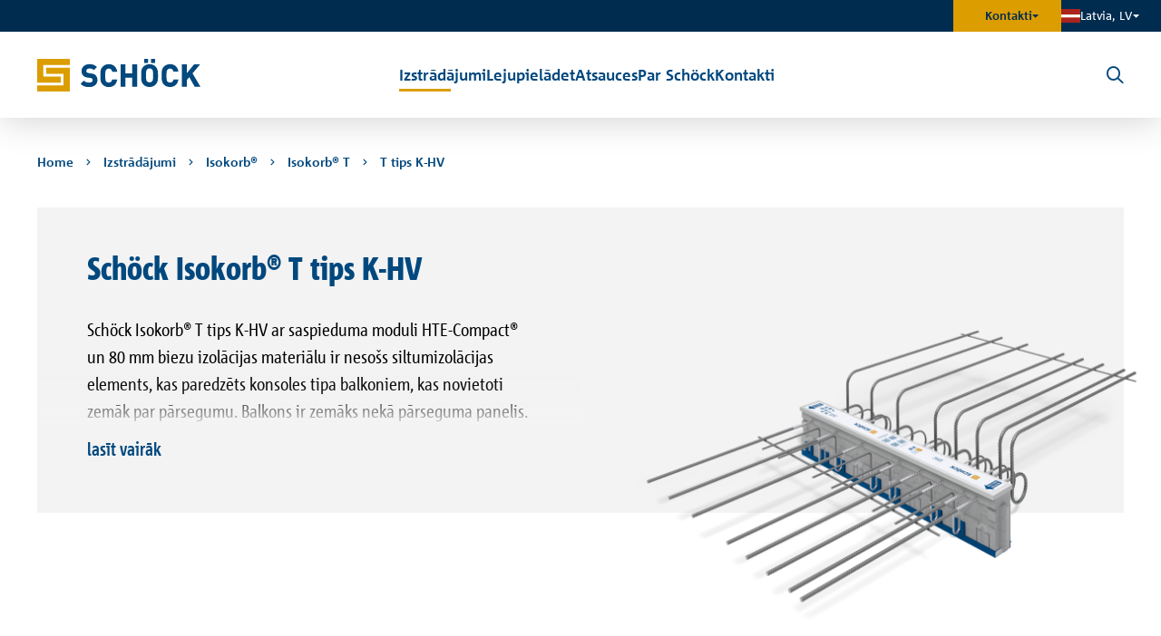

--- FILE ---
content_type: text/html; charset=utf-8
request_url: https://www.schoeck.com/lv/isokorb-t-tips-k-hv
body_size: 12090
content:
<!DOCTYPE html>
<html lang="lv">
<head>

<meta charset="utf-8">
<!-- 
	This website is powered by TYPO3 - inspiring people to share!
	TYPO3 is a free open source Content Management Framework initially created by Kasper Skaarhoj and licensed under GNU/GPL.
	TYPO3 is copyright 1998-2026 of Kasper Skaarhoj. Extensions are copyright of their respective owners.
	Information and contribution at https://typo3.org/
-->



<title>T tips K-HV | Schöck Bauteile GmbH</title>
<meta http-equiv="x-ua-compatible" content="IE=Edge">
<meta name="generator" content="TYPO3 CMS">
<meta name="viewport" content="width=device-width, initial-scale=1, shrink-to-fit=no">
<meta name="twitter:card" content="summary">

<link href="/build/assets/css-app-DdssJDjy.css?1768321674" rel="stylesheet" >
<link href="/build/assets/fancybox-D3zxuUd4.css?1768321674" rel="stylesheet" >
<link media="print" href="/build/assets/css-print-DMQ3zztZ.css?1768321674" rel="stylesheet" >




<script>
/*<![CDATA[*/
/*0*/
dataLayer=[{"environment":"Production"}];(function(){var h=window.location.hash.substring(1).match(/avtagmanager_queue:(.*)/);h&&h[1]&&(window.dataLayer.push(JSON.parse(decodeURIComponent(h[1]))),window.location.hash='')})();

/*]]>*/
</script>
<script type="importmap">{"imports":{"/build/assets/mod-countryselector-CxZ7e7Wp.js":"/build/assets/mod-countryselector-CxZ7e7Wp.js?1768321674","/build/assets/app-jwgDGR0z.js":"/build/assets/app-jwgDGR0z.js?1768321674","/build/assets/mod-overlay-BPnfuFGh.js":"/build/assets/mod-overlay-BPnfuFGh.js?1768321674"}}</script>

<script nonce=""></script><!-- Google Tag Manager -->
<script id="gtmScript" nonce="">(function(w,d,s,l,i){w[l]=w[l]||[];w[l].push({'gtm.start':
new Date().getTime(),event:'gtm.js'});var f=d.getElementsByTagName(s)[0],
j=d.createElement(s),dl=l!='dataLayer'?'&l='+l:'';j.async=true;j.src=
'https://www.googletagmanager.com/gtm.js?id='+i+dl+'';var n=d.querySelector('[nonce]');
n&&j.setAttribute('nonce',n.nonce||n.getAttribute('nonce'));f.parentNode.insertBefore(j,f);
})(window,document,'script','dataLayer','GTM-NCN77WG');</script>
<!-- End Google Tag Manager -->
<script id="Cookiebot" src="https://consent.cookiebot.com/uc.js" data-cbid="cecaf12f-2ca5-43d1-97e0-fd302143b777" data-blockingmode="auto" type="text/javascript"></script>
<link rel="canonical" href="https://www.schoeck.com/lv/isokorb-t-tips-k-hv"/>

<link rel="alternate" hreflang="lv-LV" href="https://www.schoeck.com/lv/isokorb-t-tips-k-hv"/>
<link rel="alternate" hreflang="lt-LT" href="https://www.schoeck.com/lt/isokorb-t-tipas-k-hv"/>
<link rel="alternate" hreflang="x-default" href="https://www.schoeck.com/lv/isokorb-t-tips-k-hv"/>
</head>
<body id="p7602" class="page-backendlayout-followup">
<!-- Google Tag Manager (noscript) -->
<noscript><iframe src="https://www.googletagmanager.com/ns.html?id=GTM-NCN77WG"
height="0" width="0" style="display:none;visibility:hidden"></iframe></noscript>
<!-- End Google Tag Manager (noscript) -->




  



  <script data-cookieconsent="ignore">
    document.body.classList.add('no-claim')
  </script>


<script data-cookieconsent="ignore">
  let hierarchicalUrl = '/lv/izstradajumi/isokorb/isokorb-t/isokorb-t-tips-k-hv';
  window.dataLayer.push({
    event: 'setHierarchicalUrl',
    hierarchicalUrl: hierarchicalUrl
  });
</script>

<div id="top"></div>
<div class="page followup">
  
  <div id="CountryLanguageSelect_wrapper">
    <div id="CountryLanguageSelect" data-url="/lv/isokorb-t-tips-k-hv?type=56187524" data-language="lv-LV"></div>
    
  </div>


  <div class="page__contentdarkener page__contentdarkener--regular"></div>
  <div class="page__contentdarkener page__contentdarkener--oversticky"></div>

  <div class="page__countryselector">
  <div class="countryselector__inner">
    <a href="javascript:;" class="countryselector__close" data-trigger="countryselector">
      <span></span>
    </a>
    <div class="countryselector__title h2">Izvēlieties savu valsti</div>

    
    
    <div class="countryselector__continents">
      <div class="continents__continentwrapper continents__continentwrapper--europe">
        <div class="continents__continent">
          <div class="continent__title h4 collapsed">
            <span class="title__text">Europe</span>
            <span class="title__indicator"></span>
          </div>
          <div class="continent__countries collapse">
            
              <div class="countries__col">
                <ul class="countries__inner">
                  
                    
  <li class="countries__country">
    <div class="country__inner">
      <div class="country__flag">
        <img alt="al flag" src="/_assets/c38551c5cb447e4feb4f56bf7e7da8cc/Images/flag-icon-css/4x3/al.svg" width="22" height="16" />
      </div>
      <div class="country__cta">
        
        
            
                <a href="https://www.schoeck.com/en/" class="country__languagelink cta__title" data-flag="al" data-language="en-GLOB">Albania (AL)</a>
              
          
      </div>
    </div>
  </li>

                  
                    
  <li class="countries__country">
    <div class="country__inner">
      <div class="country__flag">
        <img alt="am flag" src="/_assets/c38551c5cb447e4feb4f56bf7e7da8cc/Images/flag-icon-css/4x3/am.svg" width="22" height="16" />
      </div>
      <div class="country__cta">
        
        
            
                <a href="https://www.schoeck.com/en/" class="country__languagelink cta__title" data-flag="am" data-language="en-GLOB">Armenia (AM)</a>
              
          
      </div>
    </div>
  </li>

                  
                    
  <li class="countries__country">
    <div class="country__inner">
      <div class="country__flag">
        <img alt="at flag" src="/_assets/c38551c5cb447e4feb4f56bf7e7da8cc/Images/flag-icon-css/4x3/at.svg" width="22" height="16" />
      </div>
      <div class="country__cta">
        
        
            
                <a href="https://www.schoeck.com/de-at/" class="country__languagelink cta__title" data-flag="at" data-language="de-AT">Austria (AT)</a>
              
          
      </div>
    </div>
  </li>

                  
                    
  <li class="countries__country">
    <div class="country__inner">
      <div class="country__flag">
        <img alt="az flag" src="/_assets/c38551c5cb447e4feb4f56bf7e7da8cc/Images/flag-icon-css/4x3/az.svg" width="22" height="16" />
      </div>
      <div class="country__cta">
        
        
            
                <a href="https://www.schoeck.com/en/" class="country__languagelink cta__title" data-flag="az" data-language="en-GLOB">Azerbaijan (AZ)</a>
              
          
      </div>
    </div>
  </li>

                  
                    
  <li class="countries__country">
    <div class="country__inner">
      <div class="country__flag">
        <img alt="be flag" src="/_assets/c38551c5cb447e4feb4f56bf7e7da8cc/Images/flag-icon-css/4x3/be.svg" width="22" height="16" />
      </div>
      <div class="country__cta">
        
        
            <label class="cta__title cta__title--haslanguages">Belgium (BE)</label>
            <ul class="cta__languages">
              
                <li class="languages__language">
                  
                  <a class="country__languagelink" href="https://www.schoeck.com/nl-be/" data-flag="be" data-language="nl-BE">Vlaams</a>
                </li>
              
                <li class="languages__language">
                  &nbsp;-&nbsp;
                  <a class="country__languagelink" href="https://www.schoeck.com/wa/" data-flag="be" data-language="fr-BE">Wallon-français</a>
                </li>
              
            </ul>
          
      </div>
    </div>
  </li>

                  
                    
  <li class="countries__country">
    <div class="country__inner">
      <div class="country__flag">
        <img alt="by flag" src="/_assets/c38551c5cb447e4feb4f56bf7e7da8cc/Images/flag-icon-css/4x3/by.svg" width="22" height="16" />
      </div>
      <div class="country__cta">
        
        
            
                <a href="https://www.schoeck.com/en/" class="country__languagelink cta__title" data-flag="by" data-language="en-GLOB">Bielorussia (BY)</a>
              
          
      </div>
    </div>
  </li>

                  
                    
  <li class="countries__country">
    <div class="country__inner">
      <div class="country__flag">
        <img alt="ba flag" src="/_assets/c38551c5cb447e4feb4f56bf7e7da8cc/Images/flag-icon-css/4x3/ba.svg" width="22" height="16" />
      </div>
      <div class="country__cta">
        
        
            
                <a href="https://www.schoeck.com/en/" class="country__languagelink cta__title" data-flag="ba" data-language="en-GLOB">Bosnia and Herzegovina (BA)</a>
              
          
      </div>
    </div>
  </li>

                  
                    
  <li class="countries__country">
    <div class="country__inner">
      <div class="country__flag">
        <img alt="bg flag" src="/_assets/c38551c5cb447e4feb4f56bf7e7da8cc/Images/flag-icon-css/4x3/bg.svg" width="22" height="16" />
      </div>
      <div class="country__cta">
        
        
            
                <a href="https://www.schoeck.com/bg/" class="country__languagelink cta__title" data-flag="bg" data-language="bg-BG">Bulgaria (BG)</a>
              
          
      </div>
    </div>
  </li>

                  
                    
  <li class="countries__country">
    <div class="country__inner">
      <div class="country__flag">
        <img alt="hr flag" src="/_assets/c38551c5cb447e4feb4f56bf7e7da8cc/Images/flag-icon-css/4x3/hr.svg" width="22" height="16" />
      </div>
      <div class="country__cta">
        
        
            
                <a href="https://www.schoeck.com/hr/" class="country__languagelink cta__title" data-flag="hr" data-language="hr-HR">Croatia (HR)</a>
              
          
      </div>
    </div>
  </li>

                  
                    
  <li class="countries__country">
    <div class="country__inner">
      <div class="country__flag">
        <img alt="cz flag" src="/_assets/c38551c5cb447e4feb4f56bf7e7da8cc/Images/flag-icon-css/4x3/cz.svg" width="22" height="16" />
      </div>
      <div class="country__cta">
        
        
            
                <a href="https://www.schoeck.com/cs/" class="country__languagelink cta__title" data-flag="cz" data-language="cs-CZ">Czech Republic (CZ)</a>
              
          
      </div>
    </div>
  </li>

                  
                    
  <li class="countries__country">
    <div class="country__inner">
      <div class="country__flag">
        <img alt="dk flag" src="/_assets/c38551c5cb447e4feb4f56bf7e7da8cc/Images/flag-icon-css/4x3/dk.svg" width="22" height="16" />
      </div>
      <div class="country__cta">
        
        
            
                <a href="https://www.schoeck.com/da/" class="country__languagelink cta__title" data-flag="dk" data-language="da-DK">Denmark (DK)</a>
              
          
      </div>
    </div>
  </li>

                  
                    
  <li class="countries__country">
    <div class="country__inner">
      <div class="country__flag">
        <img alt="ee flag" src="/_assets/c38551c5cb447e4feb4f56bf7e7da8cc/Images/flag-icon-css/4x3/ee.svg" width="22" height="16" />
      </div>
      <div class="country__cta">
        
        
            
                <a href="https://www.schoeck.com/et/" class="country__languagelink cta__title" data-flag="ee" data-language="et-EE">Estonia (EE)</a>
              
          
      </div>
    </div>
  </li>

                  
                    
  <li class="countries__country">
    <div class="country__inner">
      <div class="country__flag">
        <img alt="fi flag" src="/_assets/c38551c5cb447e4feb4f56bf7e7da8cc/Images/flag-icon-css/4x3/fi.svg" width="22" height="16" />
      </div>
      <div class="country__cta">
        
        
            
                <a href="https://www.schoeck.com/fi/" class="country__languagelink cta__title" data-flag="fi" data-language="fi-FI">Finland (FI)</a>
              
          
      </div>
    </div>
  </li>

                  
                    
  <li class="countries__country">
    <div class="country__inner">
      <div class="country__flag">
        <img alt="fr flag" src="/_assets/c38551c5cb447e4feb4f56bf7e7da8cc/Images/flag-icon-css/4x3/fr.svg" width="22" height="16" />
      </div>
      <div class="country__cta">
        
        
            
                <a href="https://www.schoeck.com/fr/" class="country__languagelink cta__title" data-flag="fr" data-language="fr-FR">France (FR)</a>
              
          
      </div>
    </div>
  </li>

                  
                    
  <li class="countries__country">
    <div class="country__inner">
      <div class="country__flag">
        <img alt="ge flag" src="/_assets/c38551c5cb447e4feb4f56bf7e7da8cc/Images/flag-icon-css/4x3/ge.svg" width="22" height="16" />
      </div>
      <div class="country__cta">
        
        
            
                <a href="https://www.schoeck.com/en/" class="country__languagelink cta__title" data-flag="ge" data-language="en-GLOB">Georgia (GE)</a>
              
          
      </div>
    </div>
  </li>

                  
                    
  <li class="countries__country">
    <div class="country__inner">
      <div class="country__flag">
        <img alt="de flag" src="/_assets/c38551c5cb447e4feb4f56bf7e7da8cc/Images/flag-icon-css/4x3/de.svg" width="22" height="16" />
      </div>
      <div class="country__cta">
        
        
            
                <a href="https://www.schoeck.com/de/" class="country__languagelink cta__title" data-flag="de" data-language="de-DE">Germany (DE)</a>
              
          
      </div>
    </div>
  </li>

                  
                    
  <li class="countries__country">
    <div class="country__inner">
      <div class="country__flag">
        <img alt="gr flag" src="/_assets/c38551c5cb447e4feb4f56bf7e7da8cc/Images/flag-icon-css/4x3/gr.svg" width="22" height="16" />
      </div>
      <div class="country__cta">
        
        
            
                <a href="https://www.schoeck.com/gr/" class="country__languagelink cta__title" data-flag="gr" data-language="gr-GR">Greek (GR)</a>
              
          
      </div>
    </div>
  </li>

                  
                    
  <li class="countries__country">
    <div class="country__inner">
      <div class="country__flag">
        <img alt="hu flag" src="/_assets/c38551c5cb447e4feb4f56bf7e7da8cc/Images/flag-icon-css/4x3/hu.svg" width="22" height="16" />
      </div>
      <div class="country__cta">
        
        
            
                <a href="https://www.schoeck.com/hu/" class="country__languagelink cta__title" data-flag="hu" data-language="hu-HU">Hungary (HU)</a>
              
          
      </div>
    </div>
  </li>

                  
                    
  <li class="countries__country">
    <div class="country__inner">
      <div class="country__flag">
        <img alt="is flag" src="/_assets/c38551c5cb447e4feb4f56bf7e7da8cc/Images/flag-icon-css/4x3/is.svg" width="22" height="16" />
      </div>
      <div class="country__cta">
        
        
            
                <a href="https://www.schoeck.com/is/" class="country__languagelink cta__title" data-flag="is" data-language="is-IS">Iceland (IS)</a>
              
          
      </div>
    </div>
  </li>

                  
                    
  <li class="countries__country">
    <div class="country__inner">
      <div class="country__flag">
        <img alt="ie flag" src="/_assets/c38551c5cb447e4feb4f56bf7e7da8cc/Images/flag-icon-css/4x3/ie.svg" width="22" height="16" />
      </div>
      <div class="country__cta">
        
        
            
                <a href="http://www.contechaccessories.com/" class="country__languagelink cta__title" data-flag="ie" data-language="en-GLOB">Ireland (IE)</a>
              
          
      </div>
    </div>
  </li>

                  
                    
  <li class="countries__country">
    <div class="country__inner">
      <div class="country__flag">
        <img alt="it flag" src="/_assets/c38551c5cb447e4feb4f56bf7e7da8cc/Images/flag-icon-css/4x3/it.svg" width="22" height="16" />
      </div>
      <div class="country__cta">
        
        
            
                <a href="https://www.schoeck.com/it/" class="country__languagelink cta__title" data-flag="it" data-language="it-IT">Italy (IT)</a>
              
          
      </div>
    </div>
  </li>

                  
                </ul>
              </div>
            
              <div class="countries__col">
                <ul class="countries__inner">
                  
                    
  <li class="countries__country">
    <div class="country__inner">
      <div class="country__flag">
        <img alt="kz flag" src="/_assets/c38551c5cb447e4feb4f56bf7e7da8cc/Images/flag-icon-css/4x3/kz.svg" width="22" height="16" />
      </div>
      <div class="country__cta">
        
        
            
                <a href="https://www.schoeck.com/en/" class="country__languagelink cta__title" data-flag="kz" data-language="en-GLOB">Kazakhstan (KZ)</a>
              
          
      </div>
    </div>
  </li>

                  
                    
  <li class="countries__country countries__country--active">
    <div class="country__inner">
      <div class="country__flag">
        <img alt="lv flag" src="/_assets/c38551c5cb447e4feb4f56bf7e7da8cc/Images/flag-icon-css/4x3/lv.svg" width="22" height="16" />
      </div>
      <div class="country__cta">
        
        
            
                <a href="https://www.schoeck.com/lv/" class="country__languagelink cta__title" data-flag="lv" data-language="lv-LV">Latvia (LV)</a>
              
          
      </div>
    </div>
  </li>

                  
                    
  <li class="countries__country">
    <div class="country__inner">
      <div class="country__flag">
        <img alt="lt flag" src="/_assets/c38551c5cb447e4feb4f56bf7e7da8cc/Images/flag-icon-css/4x3/lt.svg" width="22" height="16" />
      </div>
      <div class="country__cta">
        
        
            
                <a href="https://www.schoeck.com/lt/" class="country__languagelink cta__title" data-flag="lt" data-language="lt-LT">Lithuania (LT)</a>
              
          
      </div>
    </div>
  </li>

                  
                    
  <li class="countries__country">
    <div class="country__inner">
      <div class="country__flag">
        <img alt="lu flag" src="/_assets/c38551c5cb447e4feb4f56bf7e7da8cc/Images/flag-icon-css/4x3/lu.svg" width="22" height="16" />
      </div>
      <div class="country__cta">
        
        
            <label class="cta__title cta__title--haslanguages">Luxembourg (LU)</label>
            <ul class="cta__languages">
              
                <li class="languages__language">
                  
                  <a class="country__languagelink" href="https://www.schoeck.com/de-lu/" data-flag="lu" data-language="de-LU">Deutsch</a>
                </li>
              
                <li class="languages__language">
                  &nbsp;-&nbsp;
                  <a class="country__languagelink" href="https://www.schoeck.com/fr-lu/" data-flag="lu" data-language="fr-LU">Français</a>
                </li>
              
            </ul>
          
      </div>
    </div>
  </li>

                  
                    
  <li class="countries__country">
    <div class="country__inner">
      <div class="country__flag">
        <img alt="md flag" src="/_assets/c38551c5cb447e4feb4f56bf7e7da8cc/Images/flag-icon-css/4x3/md.svg" width="22" height="16" />
      </div>
      <div class="country__cta">
        
        
            
                <a href="https://www.schoeck.com/en/" class="country__languagelink cta__title" data-flag="md" data-language="en-GLOB">Moldova (MD)</a>
              
          
      </div>
    </div>
  </li>

                  
                    
  <li class="countries__country">
    <div class="country__inner">
      <div class="country__flag">
        <img alt="me flag" src="/_assets/c38551c5cb447e4feb4f56bf7e7da8cc/Images/flag-icon-css/4x3/me.svg" width="22" height="16" />
      </div>
      <div class="country__cta">
        
        
            
                <a href="https://www.schoeck.com/en/" class="country__languagelink cta__title" data-flag="me" data-language="en-GLOB">Montenegro (ME)</a>
              
          
      </div>
    </div>
  </li>

                  
                    
  <li class="countries__country">
    <div class="country__inner">
      <div class="country__flag">
        <img alt="nl flag" src="/_assets/c38551c5cb447e4feb4f56bf7e7da8cc/Images/flag-icon-css/4x3/nl.svg" width="22" height="16" />
      </div>
      <div class="country__cta">
        
        
            
                <a href="https://www.schoeck.com/nl/" class="country__languagelink cta__title" data-flag="nl" data-language="nl-NL">Netherlands (NL)</a>
              
          
      </div>
    </div>
  </li>

                  
                    
  <li class="countries__country">
    <div class="country__inner">
      <div class="country__flag">
        <img alt="mk flag" src="/_assets/c38551c5cb447e4feb4f56bf7e7da8cc/Images/flag-icon-css/4x3/mk.svg" width="22" height="16" />
      </div>
      <div class="country__cta">
        
        
            
                <a href="https://www.schoeck.com/en/" class="country__languagelink cta__title" data-flag="mk" data-language="en-GLOB">North Macedonia (MK)</a>
              
          
      </div>
    </div>
  </li>

                  
                    
  <li class="countries__country">
    <div class="country__inner">
      <div class="country__flag">
        <img alt="no flag" src="/_assets/c38551c5cb447e4feb4f56bf7e7da8cc/Images/flag-icon-css/4x3/no.svg" width="22" height="16" />
      </div>
      <div class="country__cta">
        
        
            
                <a href="https://www.schoeck.com/no/" class="country__languagelink cta__title" data-flag="no" data-language="no-NO">Norway (NO)</a>
              
          
      </div>
    </div>
  </li>

                  
                    
  <li class="countries__country">
    <div class="country__inner">
      <div class="country__flag">
        <img alt="pl flag" src="/_assets/c38551c5cb447e4feb4f56bf7e7da8cc/Images/flag-icon-css/4x3/pl.svg" width="22" height="16" />
      </div>
      <div class="country__cta">
        
        
            
                <a href="https://www.schoeck.com/pl/" class="country__languagelink cta__title" data-flag="pl" data-language="pl-PL">Poland (PL)</a>
              
          
      </div>
    </div>
  </li>

                  
                    
  <li class="countries__country">
    <div class="country__inner">
      <div class="country__flag">
        <img alt="pt flag" src="/_assets/c38551c5cb447e4feb4f56bf7e7da8cc/Images/flag-icon-css/4x3/pt.svg" width="22" height="16" />
      </div>
      <div class="country__cta">
        
        
            
                <a href="https://www.schoeck.com/pt/" class="country__languagelink cta__title" data-flag="pt" data-language="pt-PT">Portugal (PT)</a>
              
          
      </div>
    </div>
  </li>

                  
                    
  <li class="countries__country">
    <div class="country__inner">
      <div class="country__flag">
        <img alt="ro flag" src="/_assets/c38551c5cb447e4feb4f56bf7e7da8cc/Images/flag-icon-css/4x3/ro.svg" width="22" height="16" />
      </div>
      <div class="country__cta">
        
        
            
                <a href="https://www.schoeck.com/en/" class="country__languagelink cta__title" data-flag="ro" data-language="en-GLOB">Romania (RO)</a>
              
          
      </div>
    </div>
  </li>

                  
                    
  <li class="countries__country">
    <div class="country__inner">
      <div class="country__flag">
        <img alt="rs flag" src="/_assets/c38551c5cb447e4feb4f56bf7e7da8cc/Images/flag-icon-css/4x3/rs.svg" width="22" height="16" />
      </div>
      <div class="country__cta">
        
        
            
                <a href="https://www.schoeck.com/en/" class="country__languagelink cta__title" data-flag="rs" data-language="en-GLOB">Serbia (RS)</a>
              
          
      </div>
    </div>
  </li>

                  
                    
  <li class="countries__country">
    <div class="country__inner">
      <div class="country__flag">
        <img alt="sk flag" src="/_assets/c38551c5cb447e4feb4f56bf7e7da8cc/Images/flag-icon-css/4x3/sk.svg" width="22" height="16" />
      </div>
      <div class="country__cta">
        
        
            
                <a href="/cs/" class="country__languagelink cta__title" data-flag="sk" data-language="en-GLOB">Slovakia (SK)</a>
              
          
      </div>
    </div>
  </li>

                  
                    
  <li class="countries__country">
    <div class="country__inner">
      <div class="country__flag">
        <img alt="si flag" src="/_assets/c38551c5cb447e4feb4f56bf7e7da8cc/Images/flag-icon-css/4x3/si.svg" width="22" height="16" />
      </div>
      <div class="country__cta">
        
        
            
                <a href="https://www.schoeck.com/sl/" class="country__languagelink cta__title" data-flag="si" data-language="sl-SI">Slovenia (SI)</a>
              
          
      </div>
    </div>
  </li>

                  
                    
  <li class="countries__country">
    <div class="country__inner">
      <div class="country__flag">
        <img alt="es flag" src="/_assets/c38551c5cb447e4feb4f56bf7e7da8cc/Images/flag-icon-css/4x3/es.svg" width="22" height="16" />
      </div>
      <div class="country__cta">
        
        
            
                <a href="https://www.schoeck.com/es/" class="country__languagelink cta__title" data-flag="es" data-language="es-ES">Spain (ES)</a>
              
          
      </div>
    </div>
  </li>

                  
                    
  <li class="countries__country">
    <div class="country__inner">
      <div class="country__flag">
        <img alt="se flag" src="/_assets/c38551c5cb447e4feb4f56bf7e7da8cc/Images/flag-icon-css/4x3/se.svg" width="22" height="16" />
      </div>
      <div class="country__cta">
        
        
            
                <a href="https://www.schoeck.com/sv/" class="country__languagelink cta__title" data-flag="se" data-language="sv-SE">Sweden (SE)</a>
              
          
      </div>
    </div>
  </li>

                  
                    
  <li class="countries__country">
    <div class="country__inner">
      <div class="country__flag">
        <img alt="ch flag" src="/_assets/c38551c5cb447e4feb4f56bf7e7da8cc/Images/flag-icon-css/4x3/ch.svg" width="22" height="16" />
      </div>
      <div class="country__cta">
        
        
            <label class="cta__title cta__title--haslanguages">Switzerland (CH)</label>
            <ul class="cta__languages">
              
                <li class="languages__language">
                  
                  <a class="country__languagelink" href="https://www.schoeck.com/de-ch/" data-flag="ch" data-language="de-CH">Deutsch</a>
                </li>
              
                <li class="languages__language">
                  &nbsp;-&nbsp;
                  <a class="country__languagelink" href="https://www.schoeck.com/fr-ch/" data-flag="ch" data-language="fr-CH">Français</a>
                </li>
              
            </ul>
          
      </div>
    </div>
  </li>

                  
                    
  <li class="countries__country">
    <div class="country__inner">
      <div class="country__flag">
        <img alt="ua flag" src="/_assets/c38551c5cb447e4feb4f56bf7e7da8cc/Images/flag-icon-css/4x3/ua.svg" width="22" height="16" />
      </div>
      <div class="country__cta">
        
        
            
                <a href="https://www.schoeck.com/en/" class="country__languagelink cta__title" data-flag="ua" data-language="en-GLOB">Ukraine (UA)</a>
              
          
      </div>
    </div>
  </li>

                  
                    
  <li class="countries__country">
    <div class="country__inner">
      <div class="country__flag">
        <img alt="gb flag" src="/_assets/c38551c5cb447e4feb4f56bf7e7da8cc/Images/flag-icon-css/4x3/gb.svg" width="22" height="16" />
      </div>
      <div class="country__cta">
        
        
            
                <a href="https://www.schoeck.com/en-gb/" class="country__languagelink cta__title" data-flag="uk" data-language="en-UK">United Kingdom (UK)</a>
              
          
      </div>
    </div>
  </li>

                  
                </ul>
              </div>
            
          </div>
        </div>
      </div>
      <div class="continents__continentwrapper continents__continentwrapper--other">
        
          
        
          
            <div class="continents__continent">
              <div class="continent__title h4 collapsed">
                <span class="title__text">Asia</span>
                <span class="title__indicator"></span>
              </div>
              <div class="continent__countries collapse">
                <ul class="countries__inner">
                  
                    
  <li class="countries__country">
    <div class="country__inner">
      <div class="country__flag">
        <img alt="cn flag" src="/_assets/c38551c5cb447e4feb4f56bf7e7da8cc/Images/flag-icon-css/4x3/cn.svg" width="22" height="16" />
      </div>
      <div class="country__cta">
        
        
            
                <a href="https://www.schoeck.com/zh/" class="country__languagelink cta__title" data-flag="cn" data-language="zh-CN">China (CN)</a>
              
          
      </div>
    </div>
  </li>

                  
                    
  <li class="countries__country">
    <div class="country__inner">
      <div class="country__flag">
        <img alt="kr flag" src="/_assets/c38551c5cb447e4feb4f56bf7e7da8cc/Images/flag-icon-css/4x3/kr.svg" width="22" height="16" />
      </div>
      <div class="country__cta">
        
        
            
                <a href="https://www.schoeck.com/ko/" class="country__languagelink cta__title" data-flag="kr" data-language="ko-KR">Korea (KR)</a>
              
          
      </div>
    </div>
  </li>

                  
                    
  <li class="countries__country">
    <div class="country__inner">
      <div class="country__flag">
        <img alt="ae flag" src="/_assets/c38551c5cb447e4feb4f56bf7e7da8cc/Images/flag-icon-css/4x3/ae.svg" width="22" height="16" />
      </div>
      <div class="country__cta">
        
        
            
                <a href="https://www.schoeck.com/en/" class="country__languagelink cta__title" data-flag="الإمارات العربيّة المتّحدة" data-language="en-GLOB">United Arab Emirates (الإمارات العربيّة المتّحدة)</a>
              
          
      </div>
    </div>
  </li>

                  
                </ul>
              </div>
            </div>
          
        
          
            <div class="continents__continent">
              <div class="continent__title h4 collapsed">
                <span class="title__text">Australia</span>
                <span class="title__indicator"></span>
              </div>
              <div class="continent__countries collapse">
                <ul class="countries__inner">
                  
                    
  <li class="countries__country">
    <div class="country__inner">
      <div class="country__flag">
        <img alt="au flag" src="/_assets/c38551c5cb447e4feb4f56bf7e7da8cc/Images/flag-icon-css/4x3/au.svg" width="22" height="16" />
      </div>
      <div class="country__cta">
        
        
            
                <a href="https://www.laros.com.au/products-services/structural-thermal-breaking/" class="country__languagelink cta__title" data-flag="au" data-language="en-GLOB">Australia (AU)</a>
              
          
      </div>
    </div>
  </li>

                  
                </ul>
              </div>
            </div>
          
        
          
            <div class="continents__continent">
              <div class="continent__title h4 collapsed">
                <span class="title__text">North America</span>
                <span class="title__indicator"></span>
              </div>
              <div class="continent__countries collapse">
                <ul class="countries__inner">
                  
                    
  <li class="countries__country">
    <div class="country__inner">
      <div class="country__flag">
        <img alt="ca flag" src="/_assets/c38551c5cb447e4feb4f56bf7e7da8cc/Images/flag-icon-css/4x3/ca.svg" width="22" height="16" />
      </div>
      <div class="country__cta">
        
        
            <label class="cta__title cta__title--haslanguages">Canada (CA)</label>
            <ul class="cta__languages">
              
                <li class="languages__language">
                  
                  <a class="country__languagelink" href="https://www.schoeck.com/en-us/" data-flag="ca" data-language="en-CA">English</a>
                </li>
              
                <li class="languages__language">
                  &nbsp;-&nbsp;
                  <a class="country__languagelink" href="https://www.schoeck.com/fr-ca/" data-flag="ca" data-language="fr-CA">Français</a>
                </li>
              
            </ul>
          
      </div>
    </div>
  </li>

                  
                    
  <li class="countries__country">
    <div class="country__inner">
      <div class="country__flag">
        <img alt="us flag" src="/_assets/c38551c5cb447e4feb4f56bf7e7da8cc/Images/flag-icon-css/4x3/us.svg" width="22" height="16" />
      </div>
      <div class="country__cta">
        
        
            
                <a href="https://www.schoeck.com/en-us/" class="country__languagelink cta__title" data-flag="usa" data-language="en-USA">United States (USA)</a>
              
          
      </div>
    </div>
  </li>

                  
                </ul>
              </div>
            </div>
          
        
        <div class="countryselector__hint">
          Can't find your country? Please visit
          <a class="link link--small website" title="www.schoeck.com" href="https://www.schoeck.com/en/home">www.schoeck.com</a>
          or contact us on
          <a class="link link--small mail" href="mailto:export@schoeck.com">export@schoeck.com</a>
        </div>
      </div>
    </div>
  </div>
  
</div>




  <header class="page__header">
    <div class="header__meta">
      <div class="meta__inner">
        <div class="header__claim">
          
          
        </div>
        

        
          <button class="meta__nav-trigger nobtn icon-after--caret-down-filled" data-overlay-trigger="header-metanav">
            Kontakti
          </button>
        
        <button class="header__lang nobtn icon-after--caret-down-filled" data-trigger="countryselector">
  
    <img alt="lv flag" loading="lazy" src="/_assets/c38551c5cb447e4feb4f56bf7e7da8cc/Images/flag-icon-css/4x3/lv.svg" width="21" height="16" />
  
  <span>
    Latvia, LV
  </span>
</button>

      </div>
    </div>
    <div class="header__inner">
      <a href="/lv/" class="header__logo">
        <svg xmlns="http://www.w3.org/2000/svg" viewBox="0 0 171 34" width="171" height="34">
    <g class="schoeck">
        <path fill="#00487d" fill-rule="evenodd" d="m169.7 5.7-7.9 9.4 8.3 14h-6L158.4 19l-2.6 3.1v7h-5.1V5.7h5.1V15l7.6-9.3zm-33.9 5.5c-.8.8-1.1 1.9-1.1 6.2 0 4.3.3 5.4 1 6.2.7.7 1.6 1.1 2.7 1.1 2.3 0 3.2-1.6 3.5-3l.1-.2h5.1l-.1.4c-.7 4.6-4 7.4-8.7 7.4-2.5 0-4.6-.8-6.4-2.6-2.3-2.3-2.3-5.1-2.3-9v-.6c0-3.9 0-6.7 2.3-9 1.8-1.7 3.9-2.6 6.4-2.6 4.7 0 8 2.8 8.7 7.5l.1.3H142l-.1-.2c-.3-1.4-1.2-3-3.5-3-1.1 0-2 .4-2.6 1.1zM117 5.5c2.6 0 4.7.8 6.4 2.6 2.4 2.3 2.4 5.2 2.4 9.1v.4c0 3.9 0 6.8-2.4 9.1-1.7 1.8-3.8 2.6-6.4 2.6-2.5 0-4.6-.8-6.4-2.6-2.3-2.3-2.3-5.1-2.3-9v-.6c0-3.9 0-6.7 2.3-9 1.8-1.8 3.9-2.6 6.4-2.6zm-2.6 5.5c-.8.8-1 1.8-1 6.2s.2 5.3 1 6.2c.6.7 1.6 1.1 2.6 1.1 1.1 0 2-.4 2.7-1.1.8-.9 1-1.9 1-6.2 0-4.4-.2-5.4-1-6.2-.7-.7-1.6-1.1-2.7-1.1-1 0-2 .4-2.6 1.1zm-3-11h4.2v4.2h-4.2zm7.1 0h4.2v4.2h-4.2zM99 5.7h5.1v23.4H99v-9.5h-7.1v9.5h-5.1V5.7h5.1V15H99zm-27 5.5c-.8.9-1.1 1.9-1.1 6.2 0 4.4.3 5.4 1.1 6.3.6.7 1.5 1 2.6 1 2.3 0 3.2-1.6 3.5-3l.1-.2h5.1v.4c-.8 4.7-4.1 7.5-8.7 7.5-2.5 0-4.7-.9-6.4-2.6-2.4-2.4-2.4-5.2-2.4-9.1v-.6c0-3.9 0-6.7 2.4-9 1.7-1.7 3.9-2.6 6.4-2.6 4.6 0 7.9 2.8 8.7 7.5v.4h-5.1l-.1-.3c-.3-1.3-1.2-3-3.5-3-1.1 0-2 .4-2.6 1.1zm-15.6 4c2.1.3 3.4.8 4.5 1.8q1.9 1.8 1.9 5.1c0 4.3-3.6 7.3-8.8 7.3-3.9 0-6.4-1-8.6-3.2l-.2-.2 3.3-3.3.3.2c1.2 1.2 2.9 1.8 5.3 1.8 1.7 0 3.7-.4 3.7-2.5 0-.7-.2-1.3-.6-1.6-.4-.4-.8-.6-1.9-.8l-2.7-.3c-2.1-.3-3.6-1-4.6-2-1.2-1.2-1.8-2.7-1.8-4.7 0-4.4 3.4-7.3 8.3-7.3 3.3 0 5.6.9 7.6 2.8l.2.2-3.2 3.2-.3-.2c-1.3-1.3-3-1.5-4.4-1.5-2 0-3.2 1-3.2 2.6 0 .3 0 .9.5 1.4.5.4 1.2.7 2 .8z"/>
    </g>
    <g class="signet">
        <path d="M0 0v24.7h24.6v-6.4H6.5L6.4 6.4H34V0z" fill="#dc9d00"/>
        <path d="m9.3 9.3.1 6.2h18.1v12.1H0V34h34V9.3z" fill="#dc9d00"/>
    </g>
</svg>

      </a>
      


  <div class="header__mainnav" data-active-level="1" id="page-mainnav">
    <nav class="mainnav__level" data-level="1">
      <ol class="mainnav__nav">
        
          
            
                
                
              
            <li class="mainnav__entry has-children mainnav__entry--product">
              
  <a class="mainnav__link in-rootline" href="/lv/izstradajumi">
    <div class="link__title icon-after--caret-right">
      <span>Izstrādājumi</span>
    </div>
    
  </a>

              
                
  <div class="mainnav__level" data-level="2">
    <ol class="mainnav__nav">
      
        <li class="mainnav__entry icon-after--caret-left" data-mainnav-back>
          <div class="mainnav__caption">Izstrādājumi</div>
        </li>
        <li class="mainnav__entry mainnav__entry--overview">
          <a class="mainnav__link" href="/lv/izstradajumi">
            <div class="link__title icon-after--menu">
              <span>Pārskats</span>
            </div>
          </a>
        </li>
      
      
        
          <li class="mainnav__entry has-children">
            
  <a class="mainnav__link" href="/lv/isokorb">
    <div class="link__title icon-after--caret-right">
      <span>Isokorb®</span>
    </div>
    
  </a>

            
                
                  
                      
                          
  <div class="mainnav__level" data-level="3">
    <ol class="mainnav__nav">
      
        <li class="mainnav__entry icon-after--caret-left" data-mainnav-back>
          <div class="mainnav__caption">Isokorb®</div>
        </li>
        <li class="mainnav__entry mainnav__entry--overview">
          <a class="mainnav__link" href="/lv/isokorb">
            <div class="link__title icon-after--menu">
              <span>Pārskats</span>
            </div>
          </a>
        </li>
      
      
        
          <li class="mainnav__entry has-children">
            
  <a class="mainnav__link" href="/lv/isokorb-t">
    <div class="link__title icon-after--caret-right">
      <span>Isokorb® T</span>
    </div>
    
  </a>

            
                
                  
                      
                          
  <div class="mainnav__level mainnav__level--grid" data-level="4">
    
      <ol class="mainnav__nav">
        
          <li class="mainnav__entry icon-after--caret-left" data-mainnav-back>
            <div class="mainnav__caption">Isokorb® T</div>
          </li>
          <li class="mainnav__entry mainnav__entry--overview">
            <a class="mainnav__link" href="/lv/isokorb-t">
              <div class="link__title icon-after--menu">
                <span>Pārskats</span>
              </div>
            </a>
          </li>
        
        
          <li class="mainnav__entry mainnav__group">
            
            <ol class="group__list">
              
                <li>
                  
  <a data-footer-entry="7596" class="mainnav__link" href="/lv/isokorb-t-tips-k">
    <div class="link__title">
      <span>T tips K</span>
    </div>
    
  </a>

                </li>
              
                <li>
                  
  <a data-footer-entry="7599" class="mainnav__link" href="/lv/isokorb-t-tips-k-f">
    <div class="link__title">
      <span>T tips K-F</span>
    </div>
    
  </a>

                </li>
              
                <li>
                  
  <a data-footer-entry="7602" class="mainnav__link current" href="/lv/isokorb-t-tips-k-hv">
    <div class="link__title">
      <span>T tips K-HV</span>
    </div>
    
  </a>

                </li>
              
                <li>
                  
  <a data-footer-entry="7605" class="mainnav__link" href="/lv/isokorb-t-tips-k-bh">
    <div class="link__title">
      <span>T tips K-BH</span>
    </div>
    
  </a>

                </li>
              
                <li>
                  
  <a data-footer-entry="7608" class="mainnav__link" href="/lv/isokorb-t-tips-q">
    <div class="link__title">
      <span>T tips Q</span>
    </div>
    
  </a>

                </li>
              
                <li>
                  
  <a data-footer-entry="7611" class="mainnav__link" href="/lv/isokorb-t-tips-c">
    <div class="link__title">
      <span>T tips C</span>
    </div>
    
  </a>

                </li>
              
                <li>
                  
  <a data-footer-entry="7614" class="mainnav__link" href="/lv/isokorb-t-tips-z">
    <div class="link__title">
      <span>T tips Z</span>
    </div>
    
  </a>

                </li>
              
                <li>
                  
  <a data-footer-entry="7617" class="mainnav__link" href="/lv/isokorb-t-tips-d">
    <div class="link__title">
      <span>T tips D</span>
    </div>
    
  </a>

                </li>
              
                <li>
                  
  <a data-footer-entry="7620" class="mainnav__link" href="/lv/isokorb-t-tips-a">
    <div class="link__title">
      <span>T tips A</span>
    </div>
    
  </a>

                </li>
              
            </ol>
          </li>
        
      </ol>
    
    
      
  
  

  
  

  
  
  

  
    <div data-footer="7596" class="level__footer has-img has-text"><div>
          
            <div class="header h5">Isokorb® T tips K</div>
          
          
            <div class="footer__text"><p>Siltumizolācijas elements, paredzēts konsoles tipa dzelzsbetona balkoniem.</p></div>
          
        </div>
      
      
        <img loading="lazy" width="230" height="129" alt="" title="" src="/fileadmin/_processed_/5/5/csm_BIL_IK_PRO_ZF_Isokorb-T-K-M4-V1-REI120-CV35-X80-H200-60__SALL__AIN__V3_11db482980.png" /></div>
  

    
      
  
  

  
  

  
  
  

  
    <div data-footer="7599" class="level__footer has-img has-text"><div>
          
            <div class="header h5">Isokorb® T tips K-F</div>
          
          
            <div class="footer__text"><p>Siltumizolācijas elements ar 80 mm izolācijas bloka biezumu konsoles tipa balkoniem, kas īpaši atbilst prasībām gatavo konstrukciju rūpnīcā dalītajā versijā.</p></div>
          
        </div>
      
      
        <img loading="lazy" width="230" height="129" alt="" title="BIL_IK_PRO_ZF_Isokorb-T-K-F-M2-V1-REI120-CV35-X80-H200-60_#SALL_#AIN_#V3" src="/fileadmin/_processed_/a/5/csm_BIL_IK_PRO_ZF_Isokorb-T-K-F-M2-V1-REI120-CV35-X80-H200-60__SALL__AIN__V3_93e9db4428.png" /></div>
  

    
      
  
  

  
  

  
  
  

  
    <div data-footer="7602" class="level__footer has-img has-text"><div>
          
            <div class="header h5">Isokorb® T tips K-HV</div>
          
          
            <div class="footer__text"><p>Siltumizolācijas elements, paredzēts konsoles tipa balkoniem, kas novietoti citā līmenī attiecībā pret pārsegumu.</p></div>
          
        </div>
      
      
        <img loading="lazy" width="230" height="129" alt="" title="BIL_IK_PRO_ZF_Isokorb-T-K-HV-M2-V1-REI120-CV35-HR100-X80-H200-60_#SALL_#AIN_#V3" src="/fileadmin/_processed_/6/e/csm_BIL_IK_PRO_ZF_Isokorb-T-K-HV-M2-V1-REI120-CV35-HR100-X80-H200-60__SALL__AIN__V3_ef3e180f98.png" /></div>
  

    
      
  
  

  
  

  
  
  

  
    <div data-footer="7605" class="level__footer has-img has-text"><div>
          
            <div class="header h5">Isokorb® T tips K-BH</div>
          
          
            <div class="footer__text"><p>Siltumizolācijas elements, paredzēts konsoles tipa balkoniem, kas novietoti citā līmenī attiecībā pret pārsegumu.</p></div>
          
        </div>
      
      
        <img loading="lazy" width="230" height="129" alt="" title="BIL_IK_PRO_ZF_Isokorb-T-K-BH-M2-V1-REI120-CV35-HR100-X80-H200-6.0_#SALL_#AIN_#V3" src="/fileadmin/_processed_/f/8/csm_BIL_IK_PRO_ZF_Isokorb-T-K-BH-M2-V1-REI120-CV35-HR100-X80-H200-6-0__SALL__AIN__V3_59fbc520fa.png" /></div>
  

    
      
  
  

  
  

  
  
  

  
    <div data-footer="7608" class="level__footer has-img has-text"><div>
          
            <div class="header h5">Isokorb® T tips Q</div>
          
          
            <div class="footer__text"><p>Siltumizolācijas elements ar 80 mm izolācijas bloka biezumu šķērsspēka pārnešanai balkoniem uz balstiem, lodžijām, kā arī punktuāli augstiem šķērsspēkiem.</p></div>
          
        </div>
      
      
        <img loading="lazy" width="230" height="129" alt="" title="" src="/fileadmin/_processed_/5/6/csm_BIL_IK_PRO_ZF_Isokorb-T-Q-V1-REI120-X80-H200-60__SALL__AIN__V3_dccde31369.png" /></div>
  

    
      
  
  

  
  

  
  
  

  
    <div data-footer="7611" class="level__footer has-img has-text"><div>
          
            <div class="header h5">Isokorb® T tips C</div>
          
          
            <div class="footer__text"><p>Siltumizolācijas elements ar 80 mm izolācijas bloka biezumu balkoniem virs ārējiem stūriem.</p></div>
          
        </div>
      
      
        <img loading="lazy" width="230" height="129" alt="" title="" src="/fileadmin/_processed_/7/0/csm_BIL_IK_PRO_ZF_Isokorb-T-C-M2-V1-REI120-CV35-X80-H200-L500-50__SALL__AIN__V3_7bc276ab75.png" /></div>
  

    
      
  
  

  
  

  
  
  

  
    <div data-footer="7614" class="level__footer has-img has-text"><div>
          
            <div class="header h5">Isokorb® T tips Z</div>
          
          
            <div class="footer__text"><p>Ar 80 mm izolācijas bloka biezumu un bez statiskas funkcijas kā papildinājums dažādām montāžas situācijām un ugunsdrošības prasībām.</p></div>
          
        </div>
      
      
        <img loading="lazy" width="230" height="129" alt="" title="" src="/fileadmin/_processed_/6/9/csm_BIL_IK_PRO_Isokorb-T-Z-EI120-Z-EI120-T-Z-EI0-Ensemble__SALL__AIN__V3_2c968aa575.png" /></div>
  

    
      
  
  

  
  

  
  
  

  
    <div data-footer="7617" class="level__footer has-img has-text"><div>
          
            <div class="header h5">Isokorb® T tips D</div>
          
          
            <div class="footer__text"><p>Siltumizolācijas elements, paredzēts balkona plātnēm, kas iesniedzas pārseguma paneļos.</p></div>
          
        </div>
      
      
        <img loading="lazy" width="230" height="129" alt="" title="" src="/fileadmin/_processed_/1/2/csm_BIL_IK_PRO_ZF_Isokorb-T-D-MM2-VV1-REI120-CV35-X80-H200-50__SALL__AIN__V3_5e802c7bdc.png" /></div>
  

    
      
  
  

  
  

  
  
  

  
    <div data-footer="7620" class="level__footer has-img has-text"><div>
          
            <div class="header h5">Isokorb® T tips A</div>
          
          
            <div class="footer__text"><p>Siltumizolācijas elements ar 80 mm izolācijas bloka biezumu atikām un parapetiem betona un gatavās konstrukcijās.</p></div>
          
        </div>
      
      
        <img loading="lazy" width="230" height="129" alt="" title="" src="/fileadmin/_processed_/3/1/csm_BIL_IK_PRO_Isokorb-T-AP-REI120-H200-10__SALL__AIN__V3-1_f62c509987.png" /></div>
  

    
    
  
  
    
    
      
      
        
      
    
  

  
  

  
  
  

  
    <div data-footer="parent" class="level__footer show has-img has-text"><div>
          
            <div class="header h5">Isokorb® T</div>
          
          
            <div class="footer__text"><p>Nesošs siltumizolācijas elements, kas paredzēts dzelzsbetona/dzelzsbetona konstrukcijām; ar 80&nbsp;mm biezu izolācijas materiālu.</p></div>
          
        </div>
      
      
        <img loading="lazy" width="230" height="129" alt="" title="" src="/fileadmin/_processed_/5/5/csm_BIL_IK_PRO_ZF_Isokorb-T-K-M4-V1-REI120-CV35-X80-H200-60__SALL__AIN__V3_11db482980.png" /></div>
  

  </div>

                        
                    
                
              
          </li>
        
      
        
          <li class="mainnav__entry has-children">
            
  <a class="mainnav__link" href="/lv/isokorb-xt">
    <div class="link__title icon-after--caret-right">
      <span>Isokorb® XT</span>
    </div>
    
  </a>

            
                
                  
                      
                          
  <div class="mainnav__level mainnav__level--grid" data-level="4">
    
      <ol class="mainnav__nav">
        
          <li class="mainnav__entry icon-after--caret-left" data-mainnav-back>
            <div class="mainnav__caption">Isokorb® XT</div>
          </li>
          <li class="mainnav__entry mainnav__entry--overview">
            <a class="mainnav__link" href="/lv/isokorb-xt">
              <div class="link__title icon-after--menu">
                <span>Pārskats</span>
              </div>
            </a>
          </li>
        
        
          <li class="mainnav__entry mainnav__group">
            
            <ol class="group__list">
              
                <li>
                  
  <a data-footer-entry="7632" class="mainnav__link" href="/lv/isokorb-xt-tips-k">
    <div class="link__title">
      <span>XT tips K</span>
    </div>
    
  </a>

                </li>
              
                <li>
                  
  <a data-footer-entry="7635" class="mainnav__link" href="/lv/isokorb-xt-tips-k-f">
    <div class="link__title">
      <span>XT tips K-F</span>
    </div>
    
  </a>

                </li>
              
                <li>
                  
  <a data-footer-entry="7638" class="mainnav__link" href="/lv/isokorb-xt-tips-k-hv">
    <div class="link__title">
      <span>XT tips K-HV</span>
    </div>
    
  </a>

                </li>
              
                <li>
                  
  <a data-footer-entry="7641" class="mainnav__link" href="/lv/isokorb-xt-tips-k-bh">
    <div class="link__title">
      <span>XT tips K-BH</span>
    </div>
    
  </a>

                </li>
              
                <li>
                  
  <a data-footer-entry="7644" class="mainnav__link" href="/lv/isokorb-xt-tips-q">
    <div class="link__title">
      <span>XT tips Q</span>
    </div>
    
  </a>

                </li>
              
                <li>
                  
  <a data-footer-entry="7647" class="mainnav__link" href="/lv/isokorb-xt-tips-c">
    <div class="link__title">
      <span>XT tips C</span>
    </div>
    
  </a>

                </li>
              
                <li>
                  
  <a data-footer-entry="7650" class="mainnav__link" href="/lv/isokorb-xt-tips-z">
    <div class="link__title">
      <span>XT tips Z</span>
    </div>
    
  </a>

                </li>
              
                <li>
                  
  <a data-footer-entry="7653" class="mainnav__link" href="/lv/isokorb-xt-tips-d">
    <div class="link__title">
      <span>XT tips D</span>
    </div>
    
  </a>

                </li>
              
                <li>
                  
  <a data-footer-entry="7656" class="mainnav__link" href="/lv/isokorb-xt-tips-a">
    <div class="link__title">
      <span>XT tips A</span>
    </div>
    
  </a>

                </li>
              
            </ol>
          </li>
        
      </ol>
    
    
      
  
  

  
  

  
  
  

  
    <div data-footer="7632" class="level__footer has-img has-text"><div>
          
            <div class="header h5">Isokorb® XT tips K</div>
          
          
            <div class="footer__text"><p>Siltumizolācijas elements, paredzēts konsoles tipa dzelzsbetona balkoniem.</p></div>
          
        </div>
      
      
        <img loading="lazy" width="230" height="129" alt="" title="" src="/fileadmin/_processed_/f/0/csm_BIL_IK_PRO_ZF_Isokorb-XT-K-M3-V1-REI120-CV35-X120-H200-60__SALL__AIN__V3_62de034de4.png" /></div>
  

    
      
  
  

  
  

  
  
  

  
    <div data-footer="7635" class="level__footer has-img has-text"><div>
          
            <div class="header h5">Isokorb® XT tips K-F</div>
          
          
            <div class="footer__text"><p>Siltumizolācijas elements ar 120 mm izolācijas bloka biezumu konsoles tipa balkoniem, kas īpaši atbilst prasībām gatavo konstrukciju rūpnīcā dalītajā versijā.</p></div>
          
        </div>
      
      
        <img loading="lazy" width="230" height="129" alt="" title="BIL_IK_PRO_ZF_Isokorb-XT-K-F-M4-V1-REI120-CV35-X120-H200-60_#SALL_#AIN_#V3" src="/fileadmin/_processed_/c/3/csm_BIL_IK_PRO_ZF_Isokorb-XT-K-F-M4-V1-REI120-CV35-X120-H200-60__SALL__AIN__V3_87ba0b637e.png" /></div>
  

    
      
  
  

  
  

  
  
  

  
    <div data-footer="7638" class="level__footer has-img has-text"><div>
          
            <div class="header h5">Isokorb® XT tips K-HV</div>
          
          
            <div class="footer__text"><p>Siltumizolācijas elements, paredzēts konsoles tipa balkoniem, kas novietoti citā līmenī attiecībā pret pārsegumu.</p></div>
          
        </div>
      
      
        <img loading="lazy" width="230" height="129" alt="" title="BIL_IK_PRO_ZF_Isokorb-XT-K-HV-M2-V1-REI120-CV35-HR100-X120-H200-60_#SALL_#AIN_#V3" src="/fileadmin/_processed_/2/d/csm_BIL_IK_PRO_ZF_Isokorb-XT-K-HV-M2-V1-REI120-CV35-HR100-X120-H200-60__SALL__AIN__V3_5438005dc6.png" /></div>
  

    
      
  
  

  
  

  
  
  

  
    <div data-footer="7641" class="level__footer has-img has-text"><div>
          
            <div class="header h5">Isokorb® XT tips K-BH</div>
          
          
            <div class="footer__text"><p>Siltumizolācijas elements, paredzēts konsoles tipa balkoniem, kas novietoti citā līmenī attiecībā pret pārsegumu.</p></div>
          
        </div>
      
      
        <img loading="lazy" width="230" height="129" alt="" title="BIL_IK_PRO_ZF_Isokorb-XT-K-BH-M2-V1-REI120-CV35-HR100-X120-H200-60_#SALL_#AIN_#V3" src="/fileadmin/_processed_/7/5/csm_BIL_IK_PRO_ZF_Isokorb-XT-K-BH-M2-V1-REI120-CV35-HR100-X120-H200-60__SALL__AIN__V3_bf301e7aa4.png" /></div>
  

    
      
  
  

  
  

  
  
  

  
    <div data-footer="7644" class="level__footer has-img has-text"><div>
          
            <div class="header h5">Isokorb® XT tips Q</div>
          
          
            <div class="footer__text"><p>Siltumizolācijas elements ar 120 mm izolācijas bloka biezumu šķērsspēka pārnešanai balkoniem uz balstiem, lodžijām, kā arī punktuāli augstiem šķērsspēkiem.</p></div>
          
        </div>
      
      
        <img loading="lazy" width="230" height="129" alt="" title="" src="/fileadmin/_processed_/f/7/csm_BIL_IK_PRO_ZF_Isokorb-XT-Q-V1-REI120-X120-H200-60__SALL__AIN__V4_c3bcdf1665.png" /></div>
  

    
      
  
  

  
  

  
  
  

  
    <div data-footer="7647" class="level__footer has-img has-text"><div>
          
            <div class="header h5">Isokorb® XT tips C</div>
          
          
            <div class="footer__text"><p>Siltumizolācijas elements ar 120 mm izolācijas bloka biezumu balkoniem virs ārējiem stūriem.</p></div>
          
        </div>
      
      
        <img loading="lazy" width="230" height="129" alt="" title="" src="/fileadmin/_processed_/1/a/csm_BIL_IK_PRO_ZF_Isokorb-XT-C-M2-V1-REI120-CV35-X120-H200-L500-50__SALL__AIN__V3_0e77322545.png" /></div>
  

    
      
  
  

  
  

  
  
  

  
    <div data-footer="7650" class="level__footer has-img has-text"><div>
          
            <div class="header h5">Isokorb® XT tips Z</div>
          
          
            <div class="footer__text"><p>Ar 120 mm izolācijas bloka biezumu un bez statiskas funkcijas, lai aizpildītu spraugas starp Isokorb® tipiem.</p></div>
          
        </div>
      
      
        <img loading="lazy" width="230" height="129" alt="" title="" src="/fileadmin/_processed_/4/a/csm_BIL_IK_PRO_Isokorb-XT-Z-EI120-Z-EI120-T-Z-EI0-Ensemble__SALL__AIN__V3-1_f0a1219273.png" /></div>
  

    
      
  
  

  
  

  
  
  

  
    <div data-footer="7653" class="level__footer has-img has-text"><div>
          
            <div class="header h5">Isokorb® XT tips D</div>
          
          
            <div class="footer__text"><p>Siltumizolācijas elements, paredzēts balkona plātnēm, kas iesniedzas pārseguma paneļos.</p></div>
          
        </div>
      
      
        <img loading="lazy" width="230" height="129" alt="" title="" src="/fileadmin/_processed_/a/c/csm_BIL_IK_PRO_ZF_Isokorb-XT-D-MM2-VV1-REI120-CV35-X120-H200-50__SALL__AIN__V3_a2af84433f.png" /></div>
  

    
      
  
  

  
  

  
  
  

  
    <div data-footer="7656" class="level__footer has-img has-text"><div>
          
            <div class="header h5">Isokorb® XT tips A</div>
          
          
            <div class="footer__text"><p>Siltumizolācijas elements ar 120 mm izolācijas bloka biezumu atikām un parapetiem betona un gatavās konstrukcijās.</p></div>
          
        </div>
      
      
        <img loading="lazy" width="230" height="129" alt="" title="" src="/fileadmin/_processed_/7/9/csm_BIL_IK_PRO_Isokorb-XT-A-MM1-VV1-R0-X120-B200-L250-50__SALL__AIN__V4_7e4f36d3c3.png" /></div>
  

    
    
  
  
    
    
      
      
        
      
    
  

  
  

  
  
  

  
    <div data-footer="parent" class="level__footer show has-img has-text"><div>
          
            <div class="header h5">Isokorb® XT</div>
          
          
            <div class="footer__text"><p>Nesošs siltumizolācijas elements ar 120&nbsp;mm biezu izolācijas materiālu paredzēts dzelzsbetona/dzelzsbetona konstrukcijām.</p></div>
          
        </div>
      
      
        <img loading="lazy" width="230" height="129" alt="" title="" src="/fileadmin/_processed_/f/0/csm_BIL_IK_PRO_ZF_Isokorb-XT-K-M3-V1-REI120-CV35-X120-H200-60__SALL__AIN__V3_62de034de4.png" /></div>
  

  </div>

                        
                    
                
              
          </li>
        
      
        
          <li class="mainnav__entry has-children">
            
  <a class="mainnav__link" href="/lv/isokorb-cxt">
    <div class="link__title icon-after--caret-right">
      <span>Isokorb® CXT</span>
    </div>
    
  </a>

            
                
                  
                      
                          
  <div class="mainnav__level mainnav__level--grid" data-level="4">
    
      <ol class="mainnav__nav">
        
          <li class="mainnav__entry icon-after--caret-left" data-mainnav-back>
            <div class="mainnav__caption">Isokorb® CXT</div>
          </li>
          <li class="mainnav__entry mainnav__entry--overview">
            <a class="mainnav__link" href="/lv/isokorb-cxt">
              <div class="link__title icon-after--menu">
                <span>Pārskats</span>
              </div>
            </a>
          </li>
        
        
          <li class="mainnav__entry mainnav__group">
            
            <ol class="group__list">
              
                <li>
                  
  <a data-footer-entry="7668" class="mainnav__link" href="/lv/isokorb-cxt-tips-k">
    <div class="link__title">
      <span>CXT tips K</span>
    </div>
    
  </a>

                </li>
              
            </ol>
          </li>
        
      </ol>
    
    
      
  
  

  
  

  
  
  

  
    <div data-footer="7668" class="level__footer has-img has-text"><div>
          
            <div class="header h5">Isokorb® CXT tips K</div>
          
          
            <div class="footer__text"><p>Nesošs siltumizolācijas elements, kura izolācijas materiāla biezums ir 120&nbsp;mm, ar stiklšķiedras kompozītmateriālu, paredzēts betona/betona konstrukcijām.</p></div>
          
        </div>
      
      
        <img loading="lazy" width="230" height="129" alt="" title="" src="/fileadmin/_processed_/2/5/csm_BIL_IK_PRO_Isokorb-CXT-K-M4-V1-REI120-CV26-X120-H200-11__SALL__AIN__V2_2038a1afed.png" /></div>
  

    
    
  
  
    
    
      
      
        
      
    
  

  
  

  
  
  

  
    <div data-footer="parent" class="level__footer show has-img has-text"><div>
          
            <div class="header h5">Isokorb® CXT</div>
          
          
            <div class="footer__text"><p>Nesošs siltumizolācijas elements, kura izolācijas materiāla biezums ir 120&nbsp;mm, ar stiklšķiedras kompozītmateriālu, paredzēts betona/betona konstrukcijām.</p></div>
          
        </div>
      
      
        <img loading="lazy" width="230" height="129" alt="" title="" src="/fileadmin/_processed_/2/5/csm_BIL_IK_PRO_Isokorb-CXT-K-M4-V1-REI120-CV26-X120-H200-11__SALL__AIN__V2_2038a1afed.png" /></div>
  

  </div>

                        
                    
                
              
          </li>
        
      
        
          <li class="mainnav__entry has-children">
            
  <a class="mainnav__link" href="/lv/isokorb-xt-t-tips-sk-sq">
    <div class="link__title icon-after--caret-right">
      <span>Isokorb® XT/T tips SK, SQ</span>
    </div>
    
  </a>

            
                
                  
                      
                          
  <div class="mainnav__level mainnav__level--grid" data-level="4">
    
      <ol class="mainnav__nav">
        
          <li class="mainnav__entry icon-after--caret-left" data-mainnav-back>
            <div class="mainnav__caption">Isokorb® XT/T tips SK, SQ</div>
          </li>
          <li class="mainnav__entry mainnav__entry--overview">
            <a class="mainnav__link" href="/lv/isokorb-xt-t-tips-sk-sq">
              <div class="link__title icon-after--menu">
                <span>Pārskats</span>
              </div>
            </a>
          </li>
        
        
          <li class="mainnav__entry mainnav__group">
            
            <ol class="group__list">
              
                <li>
                  
  <a data-footer-entry="7677" class="mainnav__link" href="/lv/isokorb-t-tips-sk">
    <div class="link__title">
      <span>T tips SK</span>
    </div>
    
  </a>

                </li>
              
                <li>
                  
  <a data-footer-entry="7680" class="mainnav__link" href="/lv/isokorb-t-tips-sq">
    <div class="link__title">
      <span>T tips SQ</span>
    </div>
    
  </a>

                </li>
              
                <li>
                  
  <a data-footer-entry="7683" class="mainnav__link" href="/lv/isokorb-xt-tips-sk">
    <div class="link__title">
      <span>XT tips SK</span>
    </div>
    
  </a>

                </li>
              
                <li>
                  
  <a data-footer-entry="7686" class="mainnav__link" href="/lv/isokorb-xt-tips-sq">
    <div class="link__title">
      <span>XT tips SQ</span>
    </div>
    
  </a>

                </li>
              
            </ol>
          </li>
        
      </ol>
    
    
      
  
  

  
  

  
  
  

  
    <div data-footer="7677" class="level__footer has-img has-text"><div>
          
            <div class="header h5">Isokorb® T tips SK</div>
          
          
            <div class="footer__text"><p>Siltumizolācijas elements, paredzēts konsoles tipa dzelzsbetona balkoniem.</p></div>
          
        </div>
      
      
        <img loading="lazy" width="230" height="129" alt="" title="" src="/fileadmin/_processed_/6/b/csm_BIL_IK_PRO_Isokorb-T-SK-MM1-VV1-R0-X80-H200-L180-D16-10__SALL__AIN__V4_6201fa79b0.png" /></div>
  

    
      
  
  

  
  

  
  
  

  
    <div data-footer="7680" class="level__footer has-img has-text"><div>
          
            <div class="header h5">Isokorb® T tips SQ</div>
          
          
            <div class="footer__text"><p>Siltumizolācijas elements, paredzēts tērauda konstrukcijām uz balstiem.</p></div>
          
        </div>
      
      
        <img loading="lazy" width="230" height="129" alt="" title="" src="/fileadmin/_processed_/4/7/csm_BIL_IK_PRO_Isokorb-T-SQ-V2-R0-X80-H200-L180-D16-10__SALL__AIN__V4_1f8758dcac.png" /></div>
  

    
      
  
  

  
  

  
  
  

  
    <div data-footer="7683" class="level__footer has-img has-text"><div>
          
            <div class="header h5">Isokorb® XT tips SK</div>
          
          
            <div class="footer__text"><p>Siltumizolācijas elements, paredzēts konsoles tipa tērauda konstrukcijām ar 120 mm biezu izolācijas materiālu.</p></div>
          
        </div>
      
      
        <img loading="lazy" width="230" height="129" alt="" title="" src="/fileadmin/_processed_/e/b/csm_BIL_IK_PRO_Isokorb-XT-SK-M1-V1-R0-X120-H200-L220-D16-20__SALL__AIN__V4_d3c04a6479.png" /></div>
  

    
      
  
  

  
  

  
  
  

  
    <div data-footer="7686" class="level__footer has-img has-text"><div>
          
            <div class="header h5">Isokorb® XT tips SQ</div>
          
          
            <div class="footer__text"><p>Siltumizolācijas elements, paredzēts tērauda konstrukcijām uz balstiem.</p></div>
          
        </div>
      
      
        <img loading="lazy" width="230" height="129" alt="" title="" src="/fileadmin/_processed_/2/e/csm_BIL_IK_PRO_Isokorb-XT-SQ-V1-R0-X120-H200-L220-D16-20__SALL__AIN__V4_c520fdde4f.png" /></div>
  

    
    
  
  
    
    
      
      
        
      
    
  

  
  

  
  
  

  
    <div data-footer="parent" class="level__footer show has-img has-text"><div>
          
            <div class="header h5">Isokorb® XT/T tips SK, SQ</div>
          
          
            <div class="footer__text"><p>Siltumizolācijas elements paredzēts tērauda konstrukciju savienošanai ar dzelzsbetonu.</p></div>
          
        </div>
      
      
        <img loading="lazy" width="230" height="129" alt="" title="" src="/fileadmin/_processed_/e/b/csm_BIL_IK_PRO_Isokorb-XT-SK-M1-V1-R0-X120-H200-L220-D16-20__SALL__AIN__V4_d3c04a6479.png" /></div>
  

  </div>

                        
                    
                
              
          </li>
        
      
        
          <li class="mainnav__entry">
            
  <a class="mainnav__link" href="/lv/isokorb-t-tips-s">
    <div class="link__title">
      <span>Isokorb® T tips S</span>
    </div>
    
  </a>

            
                
                  
                      
                      
                      
                        <div class="mainnav__level" data-level="4" data-mobilenav-ignore><div class="level__footer show has-img has-text"><div>
          
            <div class="header h5">Isokorb® T tips S</div>
          
          
            <div class="footer__text"><p>Siltumizolācijas elements, paredzēts konsoles tipa tērauda siju savienošanai ar tērauda konstrukcijām.</p></div>
          
        </div>
      
      
        <img loading="lazy" width="230" height="129" alt="" title="" src="/fileadmin/_processed_/3/d/csm_BIL_IK_PRO_Isokorb-T-S-R0-X80-D16-20-Ensemble__SALL__AIN__V3_793ef81998.png" /></div></div>
                      
                    
                
              
          </li>
        
      
    </ol>
    
  </div>

                        
                    
                
              
          </li>
        
      
        
          <li class="mainnav__entry has-children">
            
  <a class="mainnav__link" href="/lv/isolink">
    <div class="link__title icon-after--caret-right">
      <span>Isolink®</span>
    </div>
    
  </a>

            
                
                  
                      
                          
  <div class="mainnav__level" data-level="3">
    <ol class="mainnav__nav">
      
        <li class="mainnav__entry icon-after--caret-left" data-mainnav-back>
          <div class="mainnav__caption">Isolink®</div>
        </li>
        <li class="mainnav__entry mainnav__entry--overview">
          <a class="mainnav__link" href="/lv/isolink">
            <div class="link__title icon-after--menu">
              <span>Pārskats</span>
            </div>
          </a>
        </li>
      
      
        
          <li class="mainnav__entry has-children">
            
  <a class="mainnav__link" href="/lv/isolink-betona-fasadem">
    <div class="link__title icon-after--caret-right">
      <span>Isolink® betona fasādēm</span>
    </div>
    
  </a>

            
                
                  
                      
                          
  <div class="mainnav__level mainnav__level--grid" data-level="4">
    
      <ol class="mainnav__nav">
        
          <li class="mainnav__entry icon-after--caret-left" data-mainnav-back>
            <div class="mainnav__caption">Isolink® betona fasādēm</div>
          </li>
          <li class="mainnav__entry mainnav__entry--overview">
            <a class="mainnav__link" href="/lv/isolink-betona-fasadem">
              <div class="link__title icon-after--menu">
                <span>Pārskats</span>
              </div>
            </a>
          </li>
        
        
          <li class="mainnav__entry mainnav__group">
            
            <ol class="group__list">
              
                <li>
                  
  <a data-footer-entry="7698" class="mainnav__link" href="/lv/isolink-tips-c-eh">
    <div class="link__title">
      <span>Tips C-EH</span>
    </div>
    
  </a>

                </li>
              
                <li>
                  
  <a data-footer-entry="7701" class="mainnav__link" href="/lv/isolink-tips-c-sh">
    <div class="link__title">
      <span>Tips C-SH</span>
    </div>
    
  </a>

                </li>
              
                <li>
                  
  <a data-footer-entry="7704" class="mainnav__link" href="/lv/isolink-tips-c-ed">
    <div class="link__title">
      <span>Tips C-ED</span>
    </div>
    
  </a>

                </li>
              
                <li>
                  
  <a data-footer-entry="7707" class="mainnav__link" href="/lv/isolink-tips-c-sd">
    <div class="link__title">
      <span>Tips C-SD</span>
    </div>
    
  </a>

                </li>
              
            </ol>
          </li>
        
      </ol>
    
    
      
  
  

  
  

  
  
  

  
    <div data-footer="7698" class="level__footer has-img has-text"><div>
          
            <div class="header h5">Isolink® tips C-EH</div>
          
          
            <div class="footer__text"><p>Termiskās atdalīšanas stiprinājums dobo elementu sienām ar dobā slāņa siltumizolāciju un atbalstītu ārsienas apšuvumu.</p></div>
          
        </div>
      
      
        <img loading="lazy" width="230" height="129" alt="" title="" src="/fileadmin/_processed_/5/7/csm_BIL_IL_PRO_Isolink-TA-H__SALL__AIN__V3_49d3ac61f7.png" /></div>
  

    
      
  
  

  
  

  
  
  

  
    <div data-footer="7701" class="level__footer has-img has-text"><div>
          
            <div class="header h5">Isolink® tips C-SH</div>
          
          
            <div class="footer__text"><p>Termiskās atdalīšanas stiprinājums ar dziļuma ierobežotāju sendvičpaneļu sienām ar dobā slāņa siltumizolāciju un atbalstītu ārsienas apšuvumu.</p></div>
          
        </div>
      
      
        <img loading="lazy" width="230" height="129" alt="" title="" src="/fileadmin/_processed_/1/1/csm_BIL_IL_PRO_Isolink-TA-HC__SALL__AIN__V2_cd745c1460.png" /></div>
  

    
      
  
  

  
  

  
  
  

  
    <div data-footer="7704" class="level__footer has-img has-text"><div>
          
            <div class="header h5">Isolink® tips C-ED</div>
          
          
            <div class="footer__text"><p>Termiskās atdalīšanas stiprinājums dobo elementu sienām ar dobā slāņa siltumizolāciju un brīvi montētu ārsienas apšuvumu. To izmanto kopā ar Isolink® C-EH tipu.</p></div>
          
        </div>
      
      
        <img loading="lazy" width="230" height="129" alt="" title="" src="/fileadmin/_processed_/f/b/csm_BIL_IL_PRO_Isolink-TA-D__SALL__AIN__V3_348747b014.png" /></div>
  

    
      
  
  

  
  

  
  
  

  
    <div data-footer="7707" class="level__footer has-img has-text"><div>
          
            <div class="header h5">Isolink® tips C-SD</div>
          
          
            <div class="footer__text"><p>Termiskās atdalīšanas stiprinājums ar dziļuma ierobežotāju sendvičpaneļu sienām ar dobā slāņa siltumizolāciju un brīvi montētu ārsienas apšuvumu. To izmanto kopā ar Isolink® C-SH tipu.</p></div>
          
        </div>
      
      
        <img loading="lazy" width="230" height="129" alt="" title="" src="/fileadmin/_processed_/9/c/csm_BIL_IL_PRO_Isolink-TA-DC__SALL__AIN__V2_1fae963040.png" /></div>
  

    
    
  
  

  
  

  
  
  

  
    <div data-footer="parent" class="level__footer show has-img has-text"><div>
          
            <div class="header h5">Isolink® betona fasādēm</div>
          
          
            <div class="footer__text"><p>Stiprinājums ar termiskās atdalīšanas funkciju betona sienām ar dobā slāņa siltumizolāciju.</p></div>
          
        </div>
      
      
        <img loading="lazy" width="230" height="129" alt="" title="" src="/fileadmin/_processed_/5/7/csm_BIL_IL_PRO_Isolink-TA-H__SALL__AIN__V3_49d3ac61f7.png" /></div>
  

  </div>

                        
                    
                
              
          </li>
        
      
        
          <li class="mainnav__entry">
            
  <a class="mainnav__link" href="/lv/isolink-mitruma-aizsardzibas-apsuvuma-fasadem">
    <div class="link__title">
      <span>Isolink® mitruma aizsardzības apšuvuma fasādēm</span>
    </div>
    
  </a>

            
                
                  
                      
                      
                      
                        <div class="mainnav__level" data-level="4" data-mobilenav-ignore><div class="level__footer show has-img has-text"><div>
          
            <div class="header h5">Isolink® mitruma aizsardzības apšuvuma fasādēm</div>
          
          
            <div class="footer__text"><p>Termiski atdalīts stiprinājums, kas paredzēts ventilējamajām fasādēm.</p></div>
          
        </div>
      
      
        <img loading="lazy" width="230" height="129" alt="" title="" src="/fileadmin/_processed_/0/1/csm_BIL_IL_PRO_Isolink-TA-S1-12__SALL__AIN__V2_624a86685f.png" /></div></div>
                      
                    
                
              
          </li>
        
      
    </ol>
    
  </div>

                        
                    
                
              
          </li>
        
      
        
          <li class="mainnav__entry">
            
  <a class="mainnav__link" href="/lv/tronsole">
    <div class="link__title">
      <span>Tronsole®</span>
    </div>
    
  </a>

            
                
                  
                      
                      
                      
                        <div class="mainnav__level" data-level="3" data-mobilenav-ignore><div class="level__footer show has-img has-text"><div>
          
            <div class="header h5">Tronsole®</div>
          
          
            <div class="footer__text"><p>Montāžai gatavi triecientrokšņa slāpēšanas elementi, kas paredzēti visiem savienojumiem kāpņu telpā.</p></div>
          
        </div>
      
      
        <img loading="lazy" width="230" height="129" alt="" title="BIL_TR_PRO_Tronsole-T-V4-L1000-H200_#SALL_#AIN_#V2" src="/fileadmin/_processed_/d/2/csm_BIL_TR_PRO_Tronsole-T-V4-H200-L1000__SALL__AIN__V4_72ef685581.png" /></div></div>
                      
                    
                
              
          </li>
        
      
    </ol>
    
  </div>

              
            </li>
          
        
          
            
                
                
              
            <li class="mainnav__entry">
              
  <a class="mainnav__link" href="/lv/download">
    <div class="link__title">
      <span>Lejupielādet</span>
    </div>
    
  </a>

              
            </li>
          
        
          
            
                
                
              
            <li class="mainnav__entry">
              
  <a class="mainnav__link" href="/lv/atsauces">
    <div class="link__title">
      <span>Atsauces</span>
    </div>
    
  </a>

              
            </li>
          
        
          
            
                
                
              
            <li class="mainnav__entry has-children">
              
  <a class="mainnav__link" href="/lv/company">
    <div class="link__title icon-after--caret-right">
      <span>Par Schöck</span>
    </div>
    
  </a>

              
                
  <div class="mainnav__level" data-level="2">
    <ol class="mainnav__nav">
      
        <li class="mainnav__entry icon-after--caret-left" data-mainnav-back>
          <div class="mainnav__caption">Par Schöck</div>
        </li>
        <li class="mainnav__entry mainnav__entry--overview">
          <a class="mainnav__link" href="/lv/company">
            <div class="link__title icon-after--menu">
              <span>Pārskats</span>
            </div>
          </a>
        </li>
      
      
        
          <li class="mainnav__entry has-children">
            
  <a class="mainnav__link" href="/lv/company">
    <div class="link__title icon-after--caret-right">
      <span>Par Schöck</span>
    </div>
    
  </a>

            
                
                  
  <div class="mainnav__level" data-level="3">
    <ol class="mainnav__nav">
      
        <li class="mainnav__entry icon-after--caret-left" data-mainnav-back>
          <div class="mainnav__caption">Par Schöck</div>
        </li>
        <li class="mainnav__entry mainnav__entry--overview">
          <a class="mainnav__link" href="/lv/company">
            <div class="link__title icon-after--menu">
              <span>Pārskats</span>
            </div>
          </a>
        </li>
      
      
        
          <li class="mainnav__entry">
            
  <a class="mainnav__link" href="/lv/parvaldiba-dati-un-fakti">
    <div class="link__title">
      <span>Pārvaldība, dati un fakti</span>
    </div>
    
  </a>

            
                
              
          </li>
        
      
        
          <li class="mainnav__entry">
            
  <a class="mainnav__link" href="/lv/60-gadi-schoeck">
    <div class="link__title">
      <span>60 gadi Schöck</span>
    </div>
    
  </a>

            
                
              
          </li>
        
      
        
          <li class="mainnav__entry">
            
  <a class="mainnav__link" href="/lv/sertifik-257-ti-un-apbalvojumi">
    <div class="link__title">
      <span>Sertifikāti un apbalvojumi</span>
    </div>
    
  </a>

            
                
              
          </li>
        
      
        
          <li class="mainnav__entry">
            
  <a class="mainnav__link" href="/lv/v-299-zija-un-v-275-rt-299-bas">
    <div class="link__title">
      <span>Vīzija un vērtības</span>
    </div>
    
  </a>

            
                
              
          </li>
        
      
    </ol>
    
  </div>

                
              
          </li>
        
      
        
          <li class="mainnav__entry">
            
  <a class="mainnav__link" href="/lv/60-gadi-schoeck">
    <div class="link__title">
      <span>60 gadi Schöck</span>
    </div>
    
  </a>

            
                
              
          </li>
        
      
        
          <li class="mainnav__entry">
            
  <a class="mainnav__link" href="/lv/news">
    <div class="link__title">
      <span>News</span>
    </div>
    
  </a>

            
                
              
          </li>
        
      
    </ol>
    
  </div>

              
            </li>
          
        
          
            
                
                
              
            <li class="mainnav__entry">
              
  <a class="mainnav__link" href="/lv/kontakti">
    <div class="link__title">
      <span>Kontakti</span>
    </div>
    
  </a>

              
            </li>
          
        
      </ol>
      

      <div class="level__footer">
        <button class="header__lang nobtn icon-after--caret-right" data-trigger="countryselector">
  
    <img alt="lv flag" loading="lazy" src="/_assets/c38551c5cb447e4feb4f56bf7e7da8cc/Images/flag-icon-css/4x3/lv.svg" width="21" height="16" />
  
  <span>
    Latvia, LV
  </span>
</button>

        
          <button class="meta__nav-trigger nobtn icon-after--caret-right" data-overlay-trigger="header-metanav">
            Kontakti
          </button>
        
      </div>
    </nav>
  </div>














      
        <div class="header__search">
          <div class="search__trigger icon-before--search" data-overlay-trigger="page-search"></div>
          <div class="search__dropdown" data-overlay="page-search" aria-hidden="true" inert>
            <div class="dropdown__inner" id="page-search">
              <form
  method="get"
  action="/lv/meklet"
  accept-charset="utf-8"
  class="autosuggest no-validate container"
  data-suggest-url="https://www.schoeck.com/lv/?type=7384"
  data-suggest-error-msg="An error occurred while loading the search results. Please try again later."
>
  <div class="form-wrapper--input-icon autosuggest__form">
    <input
      class="mzag_gui_textbox input--xl"
      type="search"
      placeholder="Meklējamais jēdziens"
      name="q"
      autocomplete="off"
    />
    <button class="nobtn icon-after--caret-right" type="submit">
      <span class="sr-only">meklēt</span>
    </button>
  </div>
  <div class="autosuggest__results" data-results></div>
  <div class="loading-overlay">
    <div class="loadingindicator">
      <div class="loadingindicator__square loadingindicator__square--1"></div>
      <div class="loadingindicator__square loadingindicator__square--2"></div>
      <div class="loadingindicator__square loadingindicator__square--3"></div>
      <div class="loadingindicator__square loadingindicator__square--4"></div>
    </div>
  </div>
</form>

            </div>
          </div>
        </div>
      
      <button class="burger" data-toggle="mainnav" title="Izvēlne">
        <span class="burger__line"></span>
      </button>
    </div>
  </header>

  

<div class="header__metanav"
     id="header-metanav"
     data-active-level="1"
     aria-hidden="true"
     data-overlay="header-metanav"
     data-hide-on-scroll="true"
     data-hide-on-resize="true"
>
  <nav class="mainnav__level" data-level="1">
    
    
      <div class="level__footer">
        <div class="footer__box">
          
            <address>
              
                <div>SIA Materiali</div>
              
              
                <div>SIA Materiali</div>
              
              
                <div>Miera iela 12</div>
              
              
                <div>LV-2015 Jūrmala</div>
              
            </address>
          
          
            <div class="box__link">
              <span class="h5">+371 26598368</span>
            </div>
          
          
            <div class="box__link">
              <a href="mailto:distanceri@betonam.lv" class="h5">distanceri@betonam.lv</a>
            </div>
          
        </div>
      </div>
    
  </nav>
</div>






  
  
    <div class="page__subheader">
      <div class="subheader__inner">
        


  <nav class="page__breadcrumb">
    <ul class="breadcrumb__list no-list" itemscope itemtype="https://schema.org/BreadcrumbList">
      
        <li class="breadcrumb__entry" itemprop="itemListElement" itemscope itemtype="https://schema.org/ListItem">
          <a class="breadcrumb__link" href="/lv/" itemprop="item">
            <span itemprop="name">Home</span>
          </a>
          <meta itemprop="position" content="1" />
        </li>
      
        <li class="breadcrumb__entry" itemprop="itemListElement" itemscope itemtype="https://schema.org/ListItem">
          <a class="breadcrumb__link" href="/lv/izstradajumi" itemprop="item">
            <span itemprop="name">Izstrādājumi</span>
          </a>
          <meta itemprop="position" content="2" />
        </li>
      
        <li class="breadcrumb__entry" itemprop="itemListElement" itemscope itemtype="https://schema.org/ListItem">
          <a class="breadcrumb__link" href="/lv/isokorb" itemprop="item">
            <span itemprop="name">Isokorb®</span>
          </a>
          <meta itemprop="position" content="3" />
        </li>
      
        <li class="breadcrumb__entry" itemprop="itemListElement" itemscope itemtype="https://schema.org/ListItem">
          <a class="breadcrumb__link" href="/lv/isokorb-t" itemprop="item">
            <span itemprop="name">Isokorb® T</span>
          </a>
          <meta itemprop="position" content="4" />
        </li>
      
        <li class="breadcrumb__entry" itemprop="itemListElement" itemscope itemtype="https://schema.org/ListItem">
          <a class="breadcrumb__link" href="/lv/isokorb-t-tips-k-hv" itemprop="item">
            <span itemprop="name">T tips K-HV</span>
          </a>
          <meta itemprop="position" content="5" />
        </li>
      
    </ul>
  </nav>
  <script data-cookieconsent="ignore">document.body.classList.add('has-breadcrumb')</script>




        





      </div>
    </div>
  


  <main class="page__main page__main--followup">
    
  <!-- TYPO3SEARCH_begin -->
  

<div class="contentelement ce-avsite_pageentry mb--medium"><div class="hashanchor" id="c35436" ></div><div class="hashanchor" id="k-hv-tipo-bdquo-schoeck-isokorb-reg-ldquo" ></div>
  
  
  
      

<div class="container">
  <div id="introduction-c35436" class="introduction introduction--texttruncate introduction--cutoutimage">
    <div class="introduction__stage">
      <div class="stage__inner">
        <div class="stage__content">
          


  
    
    
    
        <header class="ce-header">
          
              
  
  

  
  
      
          

  
  
      <h2 class="header">Schöck Isokorb® T tips K-HV</h2>
    



        
    



  
    



  

            
        </header>
      
  






          
            <div class="content__text mzag_content">
              <p>Schöck Isokorb® T tips K-HV ar saspieduma moduli HTE-Compact® un 80&nbsp;mm biezu izolācijas materiālu ir nesošs siltumizolācijas elements, kas paredzēts konsoles tipa balkoniem, kas novietoti zemāk par pārsegumu. Balkons ir zemāks nekā pārseguma panelis. Schöck Isokorb® T tips K-HV pārnes negatīvus momentus un pozitīvus šķērsspēkus.</p>
              
                <a href="javascript:;" class="text__untruncate">
                  lasīt vairāk
                </a>
              
            </div>
          
        </div>
        <div class="stage__media">
          <figure>
            <span class="media__arwrapper">
              
                <img loading="lazy" width="1212" height="682" alt="" src="/fileadmin/_processed_/6/e/csm_BIL_IK_PRO_ZF_Isokorb-T-K-HV-M2-V1-REI120-CV35-HR100-X80-H200-60__SALL__AIN__V3_e6c59e54ab.png" srcset="/fileadmin/_processed_/6/e/csm_BIL_IK_PRO_ZF_Isokorb-T-K-HV-M2-V1-REI120-CV35-HR100-X80-H200-60__SALL__AIN__V3_0d6973381d.png 340w,/fileadmin/_processed_/6/e/csm_BIL_IK_PRO_ZF_Isokorb-T-K-HV-M2-V1-REI120-CV35-HR100-X80-H200-60__SALL__AIN__V3_7f5323b5d0.png 550w,/fileadmin/_processed_/6/e/csm_BIL_IK_PRO_ZF_Isokorb-T-K-HV-M2-V1-REI120-CV35-HR100-X80-H200-60__SALL__AIN__V3_e2c42c13f8.png 760w,/fileadmin/_processed_/6/e/csm_BIL_IK_PRO_ZF_Isokorb-T-K-HV-M2-V1-REI120-CV35-HR100-X80-H200-60__SALL__AIN__V3_24177ffba8.png 1050w,/fileadmin/_processed_/6/e/csm_BIL_IK_PRO_ZF_Isokorb-T-K-HV-M2-V1-REI120-CV35-HR100-X80-H200-60__SALL__AIN__V3_c43c35b959.png 1212w" data-autosize="" sizes="1212px" />
              
            </span>
            
          </figure>
        </div>
      </div>
    </div>

    
      
    
  </div>
</div>



    

</div>




<div class="contentelement contentelement_text mb--medium"><div class="container"><div class="hashanchor" id="c35439" ></div><div class="hashanchor" id="prieksrocibas" ></div>
  
  
  
      
  
      
    

  <div class="textmedia imageposition_wrapper image_above_content">
    
      


  
    
    
    
        <header class="ce-header">
          
              
  
  

  
  
      
          

  
  
      <h2 class="header">Priekšrocības</h2>
    



        
    



  
    



  

            
        </header>
      
  






    
    
      <div class="content h-center v-above">
        
            
  
      

    

            
  <div class="content_wrapper mzag_content">
    <ul class="check_list"> <li><strong>Divu stundu ugunsaizsardzība</strong><br>Pieejama ar ugunsizturības klasi REI 120</li> <li><strong>Sērijveida ražošana</strong><br>Sērijveidā pieejams augstumā no 160 līdz 250 mm, cits augstums un konstrukcijas pēc pieprasījuma</li> </ul>
  </div>

          
      </div>
    
  </div>

    

</div></div>



  <!-- TYPO3SEARCH_end -->

  </main>

  <footer class="page__footer" data-height-css-parent>
    <div class="footer__wrapper">

      

      <div class="container footer__inner">

        
          
          
            <div class="footer__contact">
              <address class="footer__address">
                
                    SIA Materiali<br/>Miera iela 12<br/>LV-2015 Jūrmala
                  
              </address>

              <div class="footer__contactlinks">
                
                  <span>+371 26598368</span>
                
                
                  vai
                
                
                  <a href="mailto:distanceri@betonam.lv">distanceri@betonam.lv</a>
                
              </div>
            </div>
          
        

        


  <nav class="footer__sitemap">
    
      
      <ul>
        
          <li>
            <a href="/lv/izstradajumi">Izstrādājumi</a>
          </li>
        
          <li>
            <a href="/lv/download">Lejupielādet</a>
          </li>
        
          <li>
            <a href="/lv/atsauces">Atsauces</a>
          </li>
        
      </ul>
    
      
        <div class="divider"></div>
      
      <ul>
        
          <li>
            <a href="/lv/company">Par Schöck</a>
          </li>
        
          <li>
            <a href="/lv/kontakti">Kontakti</a>
          </li>
        
      </ul>
    
  </nav>





        <ul class="footer__social">
          
        </ul>

        <div class="footer__bottom">
          <div class="footer__copyright">
            
              © 2026 Schöck Bauteile GmbH
            
          </div>
          

<ul class="footer__meta">
  
    
      <li>
        <a href="/view/7803">Pārdošanas un piegādes nosacījumi</a>
      </li>
    
      <li>
        <a href="/lv/privacy-policy">Data Privacy</a>
      </li>
    
      <li>
        <a href="/lv/juridiska-informacija">Juridiskā informācija</a>
      </li>
    
  
</ul>



        </div>

      </div>
    </div>
  </footer>

  
      

<div style="display:none" class="page__stickycontact" title="">
  

  <div class="stickycontact__trigger lazy" data-background-image="/_assets/c38551c5cb447e4feb4f56bf7e7da8cc/Images/stickycontact/bg.jpg">
    <div class="trigger__title">
      
    </div>
    <div class="trigger__image">
      
          <img loading="lazy" src="/fileadmin/_processed_/6/a/csm_BIL_MA_Umantas--Mindaugus_16z9_FHD_2021_35764c8c09.jpg" width="88" height="88" alt="" />
        
    </div>
  </div>

  <div class="stickycontact__content lazy" data-background-image="/_assets/c38551c5cb447e4feb4f56bf7e7da8cc/Images/stickycontact/bg.jpg">
    <div class="content__text">
      
        <div class="text__title">
          Mindaugas Ūmantas
        </div>
      
      
        <div class="text__title">
          Schöck Bauteile GmbH
        </div>
      
      
        <div class="text__phone">
          <span class="h4">+370 618 73005</span>
        </div>
      
      
        <div class="text__email">
          <a class="h4" href="mailto:mindaugas.umantas@schoeck.com">
            mindaugas.umantas@schoeck.com
          </a>
        </div>
      
    </div>
    
      <div class="content__image">
        <img loading="lazy" src="/fileadmin/_processed_/6/a/csm_BIL_MA_Umantas--Mindaugus_16z9_FHD_2021_b1a484da6b.jpg" width="220" height="124" alt="" />
      </div>
    
  </div>
  
</div>



    

  

<script data-cookieconsent="ignore">
  window.avTranslations=window.avTranslations ?? {}
  window.avTranslations={
    ...window.avTranslations,
    error_ajax: 'Notikusi kļūda.',
    all: 'Visi',
    search_placeholder: 'Meklējamais jēdziens',
  }
</script>









</div>




<script type="application/ld+json">[{"@context":"http:\/\/schema.org","@type":"Organization","name":"Schöck Bauteile GmbH","legalName":"Schöck Bauteile GmbH","url":"https:\/\/www.schoeck.com\/lv\/","email":"info@schoeck.com","logo":"https:\/\/www.schoeck.com\/_assets\/c38551c5cb447e4feb4f56bf7e7da8cc\/Images\/schemaorg\/logo.png","telephone":"+4972239670","faxNumber":"+497223967450","address":{"@type":"PostalAddress","addressLocality":"Baden-Baden","addressCountry":"Germany","postalCode":"76534","streetAddress":"Schöckstraße 1"},"sameAs":[]}]</script>

<script type="module" data-cookieconsent="ignore" src="/build/assets/mod-countryselector-CxZ7e7Wp.js?1768321674"></script>
<script type="module" data-cookieconsent="ignore" src="/build/assets/app-jwgDGR0z.js?1768321674"></script>
<script type="module" data-cookieconsent="ignore" src="/build/assets/mod-overlay-BPnfuFGh.js?1768321674"></script>
<script>
/*<![CDATA[*/
/*c17dbf3019ea4eda5e034013d48e31ca*/
import("/build/assets/mod-countryselectionbanner-BPcl5n5o.js").then(countryselectionbanner => {
      countryselectionbanner.load(document.getElementById('CountryLanguageSelect'), {
        isFollowup: true
      })
    })

/*9e862f86da3e34fa1b991ffce39e5dc7*/
import("/build/assets/mod-introduction-C0P2D3jQ.js").then(introduction => {
        introduction.initTruncate(document.getElementById('introduction-c35436'));
      })

/*e497d29aafbcaeba89e4b92ec722163d*/
import("/build/assets/mod-stickycontact-C-1BbsBC.js").then(stickycontact => {
    stickycontact.init();
  })

/*]]>*/
</script>

</body>
</html>

--- FILE ---
content_type: text/html; charset=utf-8
request_url: https://www.schoeck.com/lv/isokorb-t-tips-k-hv?type=56187524
body_size: 1550
content:



  <div id="countrySelectBanner" class="languagehint modal fade" role="dialog" aria-hidden="true" tabindex="-1">
    <div class="modal-dialog modal-md">
      <div class="modal-content">
        <div class="modal-header">
          <div class="modal-title h4" data-flag="lv">Latvia</div>
        </div>
        <div class="modal-body">
          
          <div class="languagehint__select">
            <select class="select2--topmostzindex select--larger countrybanner__languageselect">
              
                <option value="da">Dansk</option>
              
                <option value="de">Deutsch</option>
              
                <option value="et">Eesti keel</option>
              
                <option value="en">English</option>
              
                <option value="es">Español</option>
              
                <option value="fr">Français</option>
              
                <option value="hr">Hrvatski</option>
              
                <option value="it">Italiano</option>
              
                <option value="lv" selected="">Latviski</option>
              
                <option value="lt">Lietuvių</option>
              
                <option value="hu">Magyar</option>
              
                <option value="nl">Nederlands</option>
              
                <option value="no">Norsk</option>
              
                <option value="pl">Polski</option>
              
                <option value="pt">Português</option>
              
                <option value="sl">Slovenščina</option>
              
                <option value="fi">Suomalainen</option>
              
                <option value="sv">Svenska</option>
              
                <option value="is">íslenska</option>
              
                <option value="cs">čeština</option>
              
                <option value="gr">Ελληνικά</option>
              
                <option value="bg">Български</option>
              
                <option value="zh">中国人</option>
              
                <option value="ko">한국인</option>
              
            </select>
          </div>
          <div class="languagehint__choosecountry">
            Choose your country:
          </div>
          <div class="languagehint__countrygroups">
            
              <div class="countrygroups__group d-none" data-language="ko">
                
                  
                  
                  <div class="group__country">
                    <a
                      href="https://www.schoeck.com/ko/"
                      class="country__link"
                      data-flag="kr"
                      data-language="ko-KR"
                    >Korea (KR)</a>
                  </div>
                
              </div>
            
              <div class="countrygroups__group d-none" data-language="zh">
                
                  
                  
                  <div class="group__country">
                    <a
                      href="https://www.schoeck.com/zh/"
                      class="country__link"
                      data-flag="cn"
                      data-language="zh-CN"
                    >China (CN)</a>
                  </div>
                
              </div>
            
              <div class="countrygroups__group d-none" data-language="de">
                
                  
                  
                  <div class="group__country">
                    <a
                      href="https://www.schoeck.com/de-at/"
                      class="country__link"
                      data-flag="at"
                      data-language="de-AT"
                    >Austria (AT)</a>
                  </div>
                
                  
                  
                  <div class="group__country">
                    <a
                      href="https://www.schoeck.com/de/"
                      class="country__link"
                      data-flag="de"
                      data-language="de-DE"
                    >Germany (DE)</a>
                  </div>
                
                  
                  
                  <div class="group__country">
                    <a
                      href="https://www.schoeck.com/de-lu/"
                      class="country__link"
                      data-flag="lu"
                      data-language="de-LU"
                    >Luxembourg (LU)</a>
                  </div>
                
                  
                  
                  <div class="group__country">
                    <a
                      href="https://www.schoeck.com/de-ch/"
                      class="country__link"
                      data-flag="ch"
                      data-language="de-CH"
                    >Switzerland (CH)</a>
                  </div>
                
              </div>
            
              <div class="countrygroups__group" data-language="lv">
                
                  
                  
                  <div class="group__country">
                    <a
                      href="https://www.schoeck.com/lv/"
                      class="country__link current"
                      data-flag="lv"
                      data-language="lv-LV"
                    >Latvia (LV)</a>
                  </div>
                
              </div>
            
              <div class="countrygroups__group d-none" data-language="lt">
                
                  
                  
                  <div class="group__country">
                    <a
                      href="https://www.schoeck.com/lt/"
                      class="country__link"
                      data-flag="lt"
                      data-language="lt-LT"
                    >Lithuania (LT)</a>
                  </div>
                
              </div>
            
              <div class="countrygroups__group d-none" data-language="et">
                
                  
                  
                  <div class="group__country">
                    <a
                      href="https://www.schoeck.com/et/"
                      class="country__link"
                      data-flag="ee"
                      data-language="et-EE"
                    >Estonia (EE)</a>
                  </div>
                
              </div>
            
              <div class="countrygroups__group d-none" data-language="nl">
                
                  
                  
                  <div class="group__country">
                    <a
                      href="https://www.schoeck.com/nl-be/"
                      class="country__link"
                      data-flag="be"
                      data-language="nl-BE"
                    >Belgium (BE)</a>
                  </div>
                
                  
                  
                  <div class="group__country">
                    <a
                      href="https://www.schoeck.com/nl/"
                      class="country__link"
                      data-flag="nl"
                      data-language="nl-NL"
                    >Netherlands (NL)</a>
                  </div>
                
              </div>
            
              <div class="countrygroups__group d-none" data-language="fr">
                
                  
                  
                  <div class="group__country">
                    <a
                      href="https://www.schoeck.com/wa/"
                      class="country__link"
                      data-flag="be"
                      data-language="fr-BE"
                    >Belgium (BE)</a>
                  </div>
                
                  
                  
                  <div class="group__country">
                    <a
                      href="https://www.schoeck.com/fr-ca/"
                      class="country__link"
                      data-flag="ca"
                      data-language="fr-CA"
                    >Canada (CA)</a>
                  </div>
                
                  
                  
                  <div class="group__country">
                    <a
                      href="https://www.schoeck.com/fr/"
                      class="country__link"
                      data-flag="fr"
                      data-language="fr-FR"
                    >France (FR)</a>
                  </div>
                
                  
                  
                  <div class="group__country">
                    <a
                      href="https://www.schoeck.com/fr-lu/"
                      class="country__link"
                      data-flag="lu"
                      data-language="fr-LU"
                    >Luxembourg (LU)</a>
                  </div>
                
                  
                  
                  <div class="group__country">
                    <a
                      href="https://www.schoeck.com/fr-ch/"
                      class="country__link"
                      data-flag="ch"
                      data-language="fr-CH"
                    >Switzerland (CH)</a>
                  </div>
                
              </div>
            
              <div class="countrygroups__group d-none" data-language="bg">
                
                  
                  
                  <div class="group__country">
                    <a
                      href="https://www.schoeck.com/bg/"
                      class="country__link"
                      data-flag="bg"
                      data-language="bg-BG"
                    >Bulgaria (BG)</a>
                  </div>
                
              </div>
            
              <div class="countrygroups__group d-none" data-language="cs">
                
                  
                  
                  <div class="group__country">
                    <a
                      href="https://www.schoeck.com/cs/"
                      class="country__link"
                      data-flag="cz"
                      data-language="cs-CZ"
                    >Czech Republic (CZ)</a>
                  </div>
                
              </div>
            
              <div class="countrygroups__group d-none" data-language="en">
                
                  
                  
                  <div class="group__country">
                    <a
                      href="https://www.schoeck.com/en-gb/"
                      class="country__link"
                      data-flag="gb"
                      data-language="en-UK"
                    >United Kingdom (UK)</a>
                  </div>
                
                  
                  
                  <div class="group__country">
                    <a
                      href="https://www.schoeck.com/en-us/"
                      class="country__link"
                      data-flag="us"
                      data-language="en-USA"
                    >United States (USA)</a>
                  </div>
                
              </div>
            
              <div class="countrygroups__group d-none" data-language="hr">
                
                  
                  
                  <div class="group__country">
                    <a
                      href="https://www.schoeck.com/hr/"
                      class="country__link"
                      data-flag="hr"
                      data-language="hr-HR"
                    >Croatia (HR)</a>
                  </div>
                
              </div>
            
              <div class="countrygroups__group d-none" data-language="hu">
                
                  
                  
                  <div class="group__country">
                    <a
                      href="https://www.schoeck.com/hu/"
                      class="country__link"
                      data-flag="hu"
                      data-language="hu-HU"
                    >Hungary (HU)</a>
                  </div>
                
              </div>
            
              <div class="countrygroups__group d-none" data-language="it">
                
                  
                  
                  <div class="group__country">
                    <a
                      href="https://www.schoeck.com/it/"
                      class="country__link"
                      data-flag="it"
                      data-language="it-IT"
                    >Italy (IT)</a>
                  </div>
                
              </div>
            
              <div class="countrygroups__group d-none" data-language="es">
                
                  
                  
                  <div class="group__country">
                    <a
                      href="https://www.schoeck.com/es/"
                      class="country__link"
                      data-flag="es"
                      data-language="es-ES"
                    >Spain (ES)</a>
                  </div>
                
              </div>
            
              <div class="countrygroups__group d-none" data-language="pt">
                
                  
                  
                  <div class="group__country">
                    <a
                      href="https://www.schoeck.com/pt/"
                      class="country__link"
                      data-flag="pt"
                      data-language="pt-PT"
                    >Portugal (PT)</a>
                  </div>
                
              </div>
            
              <div class="countrygroups__group d-none" data-language="is">
                
                  
                  
                  <div class="group__country">
                    <a
                      href="https://www.schoeck.com/is/"
                      class="country__link"
                      data-flag="is"
                      data-language="is-IS"
                    >Iceland (IS)</a>
                  </div>
                
              </div>
            
              <div class="countrygroups__group d-none" data-language="gr">
                
                  
                  
                  <div class="group__country">
                    <a
                      href="https://www.schoeck.com/gr/"
                      class="country__link"
                      data-flag="gr"
                      data-language="gr-GR"
                    >Greek (GR)</a>
                  </div>
                
              </div>
            
              <div class="countrygroups__group d-none" data-language="pl">
                
                  
                  
                  <div class="group__country">
                    <a
                      href="https://www.schoeck.com/pl/"
                      class="country__link"
                      data-flag="pl"
                      data-language="pl-PL"
                    >Poland (PL)</a>
                  </div>
                
              </div>
            
              <div class="countrygroups__group d-none" data-language="fi">
                
                  
                  
                  <div class="group__country">
                    <a
                      href="https://www.schoeck.com/fi/"
                      class="country__link"
                      data-flag="fi"
                      data-language="fi-FI"
                    >Finland (FI)</a>
                  </div>
                
              </div>
            
              <div class="countrygroups__group d-none" data-language="sv">
                
                  
                  
                  <div class="group__country">
                    <a
                      href="https://www.schoeck.com/sv/"
                      class="country__link"
                      data-flag="se"
                      data-language="sv-SE"
                    >Sweden (SE)</a>
                  </div>
                
              </div>
            
              <div class="countrygroups__group d-none" data-language="no">
                
                  
                  
                  <div class="group__country">
                    <a
                      href="https://www.schoeck.com/no/"
                      class="country__link"
                      data-flag="no"
                      data-language="no-NO"
                    >Norway (NO)</a>
                  </div>
                
              </div>
            
              <div class="countrygroups__group d-none" data-language="da">
                
                  
                  
                  <div class="group__country">
                    <a
                      href="https://www.schoeck.com/da/"
                      class="country__link"
                      data-flag="dk"
                      data-language="da-DK"
                    >Denmark (DK)</a>
                  </div>
                
              </div>
            
              <div class="countrygroups__group d-none" data-language="sl">
                
                  
                  
                  <div class="group__country">
                    <a
                      href="https://www.schoeck.com/sl/"
                      class="country__link"
                      data-flag="si"
                      data-language="sl-SI"
                    >Slovenia (SI)</a>
                  </div>
                
              </div>
            
          </div>
        </div>
        <div class="modal-footer">
          <div class="text-center" style="width:100%">
            <a class="btn btn-light countrybanner__reject" href="/en/">
              no, go to schoeck.com
            </a>
          </div>
          
        </div>
      </div>
    </div>
  </div>







--- FILE ---
content_type: text/css; charset=utf-8
request_url: https://www.schoeck.com/build/assets/css-app-DdssJDjy.css?1768321674
body_size: 86018
content:
@charset "UTF-8";html{line-height:1.15;-webkit-text-size-adjust:100%}body{margin:0}main{display:block}h1{font-size:2em;margin:.67em 0}pre{font-family:monospace,monospace;font-size:1em}a{background-color:transparent}abbr[title]{border-bottom:none;text-decoration:underline;-webkit-text-decoration:underline dotted;text-decoration:underline dotted}b,strong{font-weight:bolder}code,kbd,samp{font-family:monospace,monospace;font-size:1em}sub,sup{font-size:75%;line-height:0;position:relative;vertical-align:baseline}img{border-style:none}button,input,optgroup,select,textarea{font-family:inherit;font-size:100%;line-height:1.15;margin:0}button::-moz-focus-inner,[type=button]::-moz-focus-inner,[type=reset]::-moz-focus-inner,[type=submit]::-moz-focus-inner{border-style:none;padding:0}button:-moz-focusring,[type=button]:-moz-focusring,[type=reset]:-moz-focusring,[type=submit]:-moz-focusring{outline:1px dotted ButtonText}fieldset{padding:.35em .75em .625em}legend{box-sizing:border-box;color:inherit;display:table;max-width:100%;padding:0;white-space:normal}textarea{overflow:auto}[type=checkbox],[type=radio]{box-sizing:border-box;padding:0}[type=search]{-webkit-appearance:textfield;outline-offset:-2px}::-webkit-file-upload-button{-webkit-appearance:button;font:inherit}details{display:block}summary{display:list-item}[hidden]{display:none}.select2-container{box-sizing:border-box;display:inline-block;margin:0;position:relative;vertical-align:middle}.select2-container .select2-selection--single{box-sizing:border-box;cursor:pointer;display:block;height:28px;-moz-user-select:none;user-select:none;-webkit-user-select:none}.select2-container .select2-selection--single .select2-selection__rendered{display:block;padding-left:8px;padding-right:20px;overflow:hidden;text-overflow:ellipsis;white-space:nowrap}.select2-container .select2-selection--single .select2-selection__clear{position:relative}.select2-container[dir=rtl] .select2-selection--single .select2-selection__rendered{padding-right:8px;padding-left:20px}.select2-container .select2-selection--multiple{box-sizing:border-box;cursor:pointer;display:block;min-height:32px;-moz-user-select:none;user-select:none;-webkit-user-select:none}.select2-container .select2-selection--multiple .select2-selection__rendered{display:inline-block;overflow:hidden;padding-left:8px;text-overflow:ellipsis;white-space:nowrap}.select2-container .select2-search--inline{float:left}.select2-container .select2-search--inline .select2-search__field{box-sizing:border-box;border:none;font-size:100%;margin-top:5px;padding:0}.select2-container .select2-search--inline .select2-search__field::-webkit-search-cancel-button{-webkit-appearance:none}.select2-dropdown{background-color:#fff;border:1px solid #aaa;border-radius:4px;box-sizing:border-box;display:block;position:absolute;left:-100000px;width:100%;z-index:1051}.select2-results{display:block}.select2-results__options{list-style:none;margin:0;padding:0}.select2-results__option{padding:6px;-moz-user-select:none;user-select:none;-webkit-user-select:none}.select2-results__option[aria-selected]{cursor:pointer}.select2-container--open .select2-dropdown{left:0}.select2-container--open .select2-dropdown--above{border-bottom:none;border-bottom-left-radius:0;border-bottom-right-radius:0}.select2-container--open .select2-dropdown--below{border-top:none;border-top-left-radius:0;border-top-right-radius:0}.select2-search--dropdown{display:block;padding:4px}.select2-search--dropdown .select2-search__field{padding:4px;width:100%;box-sizing:border-box}.select2-search--dropdown .select2-search__field::-webkit-search-cancel-button{-webkit-appearance:none}.select2-search--dropdown.select2-search--hide{display:none}.select2-close-mask{border:0;margin:0;padding:0;display:block;position:fixed;left:0;top:0;min-height:100%;min-width:100%;height:auto;width:auto;opacity:0;z-index:99;background-color:#fff;filter:alpha(opacity=0)}.select2-hidden-accessible{border:0!important;clip:rect(0 0 0 0)!important;clip-path:inset(50%)!important;height:1px!important;overflow:hidden!important;padding:0!important;position:absolute!important;width:1px!important;white-space:nowrap!important}.select2-container--default .select2-selection--single{background-color:#fff;border:1px solid #aaa;border-radius:4px}.select2-container--default .select2-selection--single .select2-selection__rendered{color:#444;line-height:28px}.select2-container--default .select2-selection--single .select2-selection__clear{cursor:pointer;float:right;font-weight:700}.select2-container--default .select2-selection--single .select2-selection__placeholder{color:#999}.select2-container--default .select2-selection--single .select2-selection__arrow{height:26px;position:absolute;top:1px;right:1px;width:20px}.select2-container--default .select2-selection--single .select2-selection__arrow b{border-color:#888 transparent transparent transparent;border-style:solid;border-width:5px 4px 0 4px;height:0;left:50%;margin-left:-4px;margin-top:-2px;position:absolute;top:50%;width:0}.select2-container--default[dir=rtl] .select2-selection--single .select2-selection__clear{float:left}.select2-container--default[dir=rtl] .select2-selection--single .select2-selection__arrow{left:1px;right:auto}.select2-container--default.select2-container--disabled .select2-selection--single{background-color:#eee;cursor:default}.select2-container--default.select2-container--disabled .select2-selection--single .select2-selection__clear{display:none}.select2-container--default.select2-container--open .select2-selection--single .select2-selection__arrow b{border-color:transparent transparent #888 transparent;border-width:0 4px 5px 4px}.select2-container--default .select2-selection--multiple{background-color:#fff;border:1px solid #aaa;border-radius:4px;cursor:text}.select2-container--default .select2-selection--multiple .select2-selection__rendered{box-sizing:border-box;list-style:none;margin:0;padding:0 5px;width:100%}.select2-container--default .select2-selection--multiple .select2-selection__rendered li{list-style:none}.select2-container--default .select2-selection--multiple .select2-selection__clear{cursor:pointer;float:right;font-weight:700;margin-top:5px;margin-right:10px;padding:1px}.select2-container--default .select2-selection--multiple .select2-selection__choice{background-color:#e4e4e4;border:1px solid #aaa;border-radius:4px;cursor:default;float:left;margin-right:5px;margin-top:5px;padding:0 5px}.select2-container--default .select2-selection--multiple .select2-selection__choice__remove{color:#999;cursor:pointer;display:inline-block;font-weight:700;margin-right:2px}.select2-container--default .select2-selection--multiple .select2-selection__choice__remove:hover{color:#333}.select2-container--default[dir=rtl] .select2-selection--multiple .select2-selection__choice,.select2-container--default[dir=rtl] .select2-selection--multiple .select2-search--inline{float:right}.select2-container--default[dir=rtl] .select2-selection--multiple .select2-selection__choice{margin-left:5px;margin-right:auto}.select2-container--default[dir=rtl] .select2-selection--multiple .select2-selection__choice__remove{margin-left:2px;margin-right:auto}.select2-container--default.select2-container--focus .select2-selection--multiple{border:solid black 1px;outline:0}.select2-container--default.select2-container--disabled .select2-selection--multiple{background-color:#eee;cursor:default}.select2-container--default.select2-container--disabled .select2-selection__choice__remove{display:none}.select2-container--default.select2-container--open.select2-container--above .select2-selection--single,.select2-container--default.select2-container--open.select2-container--above .select2-selection--multiple{border-top-left-radius:0;border-top-right-radius:0}.select2-container--default.select2-container--open.select2-container--below .select2-selection--single,.select2-container--default.select2-container--open.select2-container--below .select2-selection--multiple{border-bottom-left-radius:0;border-bottom-right-radius:0}.select2-container--default .select2-search--dropdown .select2-search__field{border:1px solid #aaa}.select2-container--default .select2-search--inline .select2-search__field{background:transparent;border:none;outline:0;box-shadow:none;-webkit-appearance:textfield}.select2-container--default .select2-results>.select2-results__options{max-height:200px;overflow-y:auto}.select2-container--default .select2-results__option[role=group]{padding:0}.select2-container--default .select2-results__option[aria-disabled=true]{color:#999}.select2-container--default .select2-results__option[aria-selected=true]{background-color:#ddd}.select2-container--default .select2-results__option .select2-results__option{padding-left:1em}.select2-container--default .select2-results__option .select2-results__option .select2-results__group{padding-left:0}.select2-container--default .select2-results__option .select2-results__option .select2-results__option{margin-left:-1em;padding-left:2em}.select2-container--default .select2-results__option .select2-results__option .select2-results__option .select2-results__option{margin-left:-2em;padding-left:3em}.select2-container--default .select2-results__option .select2-results__option .select2-results__option .select2-results__option .select2-results__option{margin-left:-3em;padding-left:4em}.select2-container--default .select2-results__option .select2-results__option .select2-results__option .select2-results__option .select2-results__option .select2-results__option{margin-left:-4em;padding-left:5em}.select2-container--default .select2-results__option .select2-results__option .select2-results__option .select2-results__option .select2-results__option .select2-results__option .select2-results__option{margin-left:-5em;padding-left:6em}.select2-container--default .select2-results__option--highlighted[aria-selected]{background-color:#5897fb;color:#fff}.select2-container--default .select2-results__group{cursor:default;display:block;padding:6px}.select2-container--classic .select2-selection--single{background-color:#f7f7f7;border:1px solid #aaa;border-radius:4px;outline:0;background-image:linear-gradient(to bottom,#fff 50%,#eee);background-repeat:repeat-x;filter:progid:DXImageTransform.Microsoft.gradient(startColorstr="#FFFFFFFF",endColorstr="#FFEEEEEE",GradientType=0)}.select2-container--classic .select2-selection--single:focus{border:1px solid #5897fb}.select2-container--classic .select2-selection--single .select2-selection__rendered{color:#444;line-height:28px}.select2-container--classic .select2-selection--single .select2-selection__clear{cursor:pointer;float:right;font-weight:700;margin-right:10px}.select2-container--classic .select2-selection--single .select2-selection__placeholder{color:#999}.select2-container--classic .select2-selection--single .select2-selection__arrow{background-color:#ddd;border:none;border-left:1px solid #aaa;border-top-right-radius:4px;border-bottom-right-radius:4px;height:26px;position:absolute;top:1px;right:1px;width:20px;background-image:linear-gradient(to bottom,#eee 50%,#ccc);background-repeat:repeat-x;filter:progid:DXImageTransform.Microsoft.gradient(startColorstr="#FFEEEEEE",endColorstr="#FFCCCCCC",GradientType=0)}.select2-container--classic .select2-selection--single .select2-selection__arrow b{border-color:#888 transparent transparent transparent;border-style:solid;border-width:5px 4px 0 4px;height:0;left:50%;margin-left:-4px;margin-top:-2px;position:absolute;top:50%;width:0}.select2-container--classic[dir=rtl] .select2-selection--single .select2-selection__clear{float:left}.select2-container--classic[dir=rtl] .select2-selection--single .select2-selection__arrow{border:none;border-right:1px solid #aaa;border-radius:4px 0 0 4px;left:1px;right:auto}.select2-container--classic.select2-container--open .select2-selection--single{border:1px solid #5897fb}.select2-container--classic.select2-container--open .select2-selection--single .select2-selection__arrow{background:transparent;border:none}.select2-container--classic.select2-container--open .select2-selection--single .select2-selection__arrow b{border-color:transparent transparent #888 transparent;border-width:0 4px 5px 4px}.select2-container--classic.select2-container--open.select2-container--above .select2-selection--single{border-top:none;border-top-left-radius:0;border-top-right-radius:0;background-image:linear-gradient(to bottom,#fff,#eee 50%);background-repeat:repeat-x;filter:progid:DXImageTransform.Microsoft.gradient(startColorstr="#FFFFFFFF",endColorstr="#FFEEEEEE",GradientType=0)}.select2-container--classic.select2-container--open.select2-container--below .select2-selection--single{border-bottom:none;border-bottom-left-radius:0;border-bottom-right-radius:0;background-image:linear-gradient(to bottom,#eee 50%,#fff);background-repeat:repeat-x;filter:progid:DXImageTransform.Microsoft.gradient(startColorstr="#FFEEEEEE",endColorstr="#FFFFFFFF",GradientType=0)}.select2-container--classic .select2-selection--multiple{background-color:#fff;border:1px solid #aaa;border-radius:4px;cursor:text;outline:0}.select2-container--classic .select2-selection--multiple:focus{border:1px solid #5897fb}.select2-container--classic .select2-selection--multiple .select2-selection__rendered{list-style:none;margin:0;padding:0 5px}.select2-container--classic .select2-selection--multiple .select2-selection__clear{display:none}.select2-container--classic .select2-selection--multiple .select2-selection__choice{background-color:#e4e4e4;border:1px solid #aaa;border-radius:4px;cursor:default;float:left;margin-right:5px;margin-top:5px;padding:0 5px}.select2-container--classic .select2-selection--multiple .select2-selection__choice__remove{color:#888;cursor:pointer;display:inline-block;font-weight:700;margin-right:2px}.select2-container--classic .select2-selection--multiple .select2-selection__choice__remove:hover{color:#555}.select2-container--classic[dir=rtl] .select2-selection--multiple .select2-selection__choice{float:right;margin-left:5px;margin-right:auto}.select2-container--classic[dir=rtl] .select2-selection--multiple .select2-selection__choice__remove{margin-left:2px;margin-right:auto}.select2-container--classic.select2-container--open .select2-selection--multiple{border:1px solid #5897fb}.select2-container--classic.select2-container--open.select2-container--above .select2-selection--multiple{border-top:none;border-top-left-radius:0;border-top-right-radius:0}.select2-container--classic.select2-container--open.select2-container--below .select2-selection--multiple{border-bottom:none;border-bottom-left-radius:0;border-bottom-right-radius:0}.select2-container--classic .select2-search--dropdown .select2-search__field{border:1px solid #aaa;outline:0}.select2-container--classic .select2-search--inline .select2-search__field{outline:0;box-shadow:none}.select2-container--classic .select2-dropdown{background-color:#fff;border:1px solid transparent}.select2-container--classic .select2-dropdown--above{border-bottom:none}.select2-container--classic .select2-dropdown--below{border-top:none}.select2-container--classic .select2-results>.select2-results__options{max-height:200px;overflow-y:auto}.select2-container--classic .select2-results__option[role=group]{padding:0}.select2-container--classic .select2-results__option[aria-disabled=true]{color:gray}.select2-container--classic .select2-results__option--highlighted[aria-selected]{background-color:#3875d7;color:#fff}.select2-container--classic .select2-results__group{cursor:default;display:block;padding:6px}.select2-container--classic.select2-container--open .select2-dropdown{border-color:#5897fb}:root{--blue: #007bff;--indigo: #6610f2;--purple: #6f42c1;--pink: #e83e8c;--red: #dc3545;--orange: #fd7e14;--yellow: #ffc107;--green: #28a745;--teal: #20c997;--cyan: #17a2b8;--white: #fff;--gray: #6c757d;--gray-dark: #343a40;--primary: var(--color-p);--primary-dark: var(--color-p-d);--1: #F2F4F9;--2: #00ADBA;--primary: #007bff;--secondary: #6c757d;--success: #1E9100;--info: #BEC8DA;--warning: #ffc107;--danger: #E33232;--light: #f8f9fa;--dark: #343a40;--breakpoint-xs: 0;--breakpoint-ms: 430px;--breakpoint-sm: 576px;--breakpoint-md: 768px;--breakpoint-lg: 992px;--breakpoint-xl: 1200px;--breakpoint-xxl: 1400px;--font-family-sans-serif: -apple-system, BlinkMacSystemFont, "Segoe UI", Roboto, "Helvetica Neue", Arial, "Noto Sans", "Liberation Sans", sans-serif, "Apple Color Emoji", "Segoe UI Emoji", "Segoe UI Symbol", "Noto Color Emoji";--font-family-monospace: SFMono-Regular, Menlo, Monaco, Consolas, "Liberation Mono", "Courier New", monospace}html{font-family:sans-serif;line-height:1.15;-webkit-text-size-adjust:100%;-webkit-tap-highlight-color:rgba(0,0,0,0)}article,aside,figcaption,figure,footer,header,hgroup,main,nav,section{display:block}body{margin:0;font-family:Corpid,sans-serif;font-size:1rem;font-weight:400;line-height:1.5;color:#212529;text-align:left;background-color:#fff}[tabindex="-1"]:focus:not(:focus-visible){outline:0!important}hr{box-sizing:content-box;height:0;overflow:visible}h1,h2,h3,h4,h5,h6{margin-top:0;margin-bottom:.5rem}p{margin-top:0;margin-bottom:1rem}abbr[title],abbr[data-original-title]{text-decoration:underline;-webkit-text-decoration:underline dotted;text-decoration:underline dotted;cursor:help;border-bottom:0;-webkit-text-decoration-skip-ink:none;text-decoration-skip-ink:none}address{margin-bottom:1rem;font-style:normal;line-height:inherit}ol,ul,dl{margin-top:0;margin-bottom:1rem}ol ol,ul ul,ol ul,ul ol{margin-bottom:0}dt{font-weight:700}dd{margin-bottom:.5rem;margin-left:0}blockquote{margin:0 0 1rem}b,strong{font-weight:800}small{font-size:80%}sub,sup{position:relative;font-size:75%;line-height:0;vertical-align:baseline}sub{bottom:-.25em}sup{top:-.5em}a{color:var(--color-p);text-decoration:none;background-color:transparent}a:hover{color:var(--color-p-d);text-decoration:underline}a:not([href]):not([class]){color:inherit;text-decoration:none}a:not([href]):not([class]):hover{color:inherit;text-decoration:none}pre,code,kbd,samp{font-family:SFMono-Regular,Menlo,Monaco,Consolas,Liberation Mono,Courier New,monospace;font-size:1em}pre{margin-top:0;margin-bottom:1rem;overflow:auto;-ms-overflow-style:scrollbar}figure{margin:0 0 1rem}img{vertical-align:middle;border-style:none}svg{overflow:hidden;vertical-align:middle}table{border-collapse:collapse}caption{padding-top:.75rem;padding-bottom:.75rem;color:#6c757d;text-align:left;caption-side:bottom}th{text-align:inherit;text-align:-webkit-match-parent}label{display:inline-block;margin-bottom:.5rem}button{border-radius:0}button:focus:not(:focus-visible){outline:0}input,button,select,optgroup,textarea{margin:0;font-family:inherit;font-size:inherit;line-height:inherit}button,input{overflow:visible}button,select{text-transform:none}[role=button]{cursor:pointer}select{word-wrap:normal}button,[type=button],[type=reset],[type=submit]{-webkit-appearance:button}button:not(:disabled),[type=button]:not(:disabled),[type=reset]:not(:disabled),[type=submit]:not(:disabled){cursor:pointer}button::-moz-focus-inner,[type=button]::-moz-focus-inner,[type=reset]::-moz-focus-inner,[type=submit]::-moz-focus-inner{padding:0;border-style:none}input[type=radio],input[type=checkbox]{box-sizing:border-box;padding:0}textarea{overflow:auto;resize:vertical}fieldset{min-width:0;padding:0;margin:0;border:0}legend{display:block;width:100%;max-width:100%;padding:0;margin-bottom:.5rem;font-size:1.5rem;line-height:inherit;color:inherit;white-space:normal}progress{vertical-align:baseline}[type=number]::-webkit-inner-spin-button,[type=number]::-webkit-outer-spin-button{height:auto}[type=search]{outline-offset:-2px;-webkit-appearance:none}[type=search]::-webkit-search-decoration{-webkit-appearance:none}::-webkit-file-upload-button{font:inherit;-webkit-appearance:button}output{display:inline-block}summary{display:list-item;cursor:pointer}template{display:none}[hidden]{display:none!important}.fade{transition:opacity .15s linear}@media(prefers-reduced-motion:reduce){.fade{transition:none}}.fade:not(.show){opacity:0}.collapse:not(.show){display:none}.collapsing{position:relative;height:0;overflow:hidden;transition:height .35s ease}@media(prefers-reduced-motion:reduce){.collapsing{transition:none}}.collapsing.width{width:0;height:auto;transition:width .35s ease}@media(prefers-reduced-motion:reduce){.collapsing.width{transition:none}}.alert{position:relative;padding:.5rem .8333rem;margin-bottom:1rem;border:1px solid transparent;border-radius:2px}.alert-heading{color:inherit}.alert-link{font-weight:700}.alert-dismissible{padding-right:3.1666rem}.alert-dismissible .close{position:absolute;top:0;right:0;z-index:2;padding:.5rem .8333rem;color:inherit}.alert-primary{color:#004085;background-color:#007bff;border-color:#b8daff}.alert-primary hr{border-top-color:#9ecdff}.alert-primary .alert-link{color:#002752}.alert-secondary{color:#383d41;background-color:#6c757d;border-color:#d6d8db}.alert-secondary hr{border-top-color:#c8cccf}.alert-secondary .alert-link{color:#212326}.alert-success{color:#104b00;background-color:#1e9100;border-color:#c0e0b8}.alert-success hr{border-top-color:#b0d9a6}.alert-success .alert-link{color:#051800}.alert-info{color:#636871;background-color:#bec8da;border-color:#edf0f5}.alert-info hr{border-top-color:#dde2eb}.alert-info .alert-link{color:#4b4f56}.alert-warning{color:#856404;background-color:#ffc107;border-color:#ffeeba}.alert-warning hr{border-top-color:#ffe7a0}.alert-warning .alert-link{color:#533f02}.alert-danger{color:#761a1a;background-color:#e33232;border-color:#f7c6c6}.alert-danger hr{border-top-color:#f4afaf}.alert-danger .alert-link{color:#4c1111}.alert-light{color:#818182;background-color:#f8f9fa;border-color:#fdfdfe}.alert-light hr{border-top-color:#eef1f3}.alert-light .alert-link{color:#686868}.alert-dark{color:#1b1e21;background-color:#343a40;border-color:#c6c8ca}.alert-dark hr{border-top-color:#b9bbbd}.alert-dark .alert-link{color:#040505}.modal-open{overflow:hidden}.modal-open .modal{overflow-x:hidden;overflow-y:auto}.modal{position:fixed;top:0;left:0;z-index:1050;display:none;width:100%;height:100%;overflow:hidden;outline:0}.modal-dialog{position:relative;width:auto;margin:15px;pointer-events:none}.modal.fade .modal-dialog{transition:transform .3s ease-out}@media(prefers-reduced-motion:reduce){.modal.fade .modal-dialog{transition:none}}.modal.fade .modal-dialog{transform:translateY(-50px)}.modal.show .modal-dialog{transform:none}.modal.modal-static .modal-dialog{transform:scale(1.02)}.modal-dialog-scrollable{display:flex;max-height:calc(100% - 30px)}.modal-dialog-scrollable .modal-content{max-height:calc(100vh - 30px);overflow:hidden}.modal-dialog-scrollable .modal-header,.modal-dialog-scrollable .modal-footer{flex-shrink:0}.modal-dialog-scrollable .modal-body{overflow-y:auto}.modal-dialog-centered{display:flex;align-items:center;min-height:calc(100% - 30px)}.modal-dialog-centered:before{display:block;height:calc(100vh - 30px);height:-moz-min-content;height:min-content;content:""}.modal-dialog-centered.modal-dialog-scrollable{flex-direction:column;justify-content:center;height:100%}.modal-dialog-centered.modal-dialog-scrollable .modal-content{max-height:none}.modal-dialog-centered.modal-dialog-scrollable:before{content:none}.modal-content{position:relative;display:flex;flex-direction:column;width:100%;pointer-events:auto;background-color:#fff;background-clip:padding-box;border:0 solid transparent;border-radius:3px;outline:0}.modal-backdrop{position:fixed;top:0;left:0;z-index:1040;width:100vw;height:100vh;background-color:var(--color-p-d)}.modal-backdrop.fade{opacity:0}.modal-backdrop.show{opacity:.5}.modal-header{display:flex;align-items:flex-start;justify-content:space-between;padding:30px;border-bottom:0 solid transparent;border-top-left-radius:3px;border-top-right-radius:3px}.modal-header .close{padding:30px;margin:-30px -30px -30px auto}.modal-title{margin-bottom:0;line-height:1.5}.modal-body{position:relative;flex:1 1 auto;padding:30px}.modal-footer{display:flex;flex-wrap:wrap;align-items:center;justify-content:flex-end;padding:21px;border-top:0 solid transparent;border-bottom-right-radius:3px;border-bottom-left-radius:3px}.modal-footer>*{margin:9px}.modal-scrollbar-measure{position:absolute;top:-9999px;width:50px;height:50px;overflow:scroll}@media(min-width:576px){.modal-dialog{max-width:550px;margin:30px auto}.modal-dialog-scrollable{max-height:calc(100% - 60px)}.modal-dialog-scrollable .modal-content{max-height:calc(100vh - 60px)}.modal-dialog-centered{min-height:calc(100% - 60px)}.modal-dialog-centered:before{height:calc(100vh - 60px);height:-moz-min-content;height:min-content}.modal-sm{max-width:300px}}@media(min-width:992px){.modal-lg,.modal-xl{max-width:770px}}@media(min-width:1200px){.modal-xl{max-width:1140px}}.tooltip{position:absolute;z-index:14;display:block;margin:5px;font-family:Corpid,sans-serif;font-style:normal;font-weight:400;line-height:1.5;text-align:left;text-align:start;text-decoration:none;text-shadow:none;text-transform:none;letter-spacing:normal;word-break:normal;white-space:normal;word-spacing:normal;line-break:auto;font-size:.75rem;word-wrap:break-word;opacity:0}.tooltip.show{opacity:1}.tooltip .arrow{position:absolute;display:block;width:20px;height:10px}.tooltip .arrow:before{position:absolute;content:"";border-color:transparent;border-style:solid}.bs-tooltip-top,.bs-tooltip-auto[x-placement^=top]{padding:10px 0}.bs-tooltip-top .arrow,.bs-tooltip-auto[x-placement^=top] .arrow{bottom:0}.bs-tooltip-top .arrow:before,.bs-tooltip-auto[x-placement^=top] .arrow:before{top:0;border-width:10px 10px 0;border-top-color:#fff}.bs-tooltip-right,.bs-tooltip-auto[x-placement^=right]{padding:0 10px}.bs-tooltip-right .arrow,.bs-tooltip-auto[x-placement^=right] .arrow{left:0;width:10px;height:20px}.bs-tooltip-right .arrow:before,.bs-tooltip-auto[x-placement^=right] .arrow:before{right:0;border-width:10px 10px 10px 0;border-right-color:#fff}.bs-tooltip-bottom,.bs-tooltip-auto[x-placement^=bottom]{padding:10px 0}.bs-tooltip-bottom .arrow,.bs-tooltip-auto[x-placement^=bottom] .arrow{top:0}.bs-tooltip-bottom .arrow:before,.bs-tooltip-auto[x-placement^=bottom] .arrow:before{bottom:0;border-width:0 10px 10px;border-bottom-color:#fff}.bs-tooltip-left,.bs-tooltip-auto[x-placement^=left]{padding:0 10px}.bs-tooltip-left .arrow,.bs-tooltip-auto[x-placement^=left] .arrow{right:0;width:10px;height:20px}.bs-tooltip-left .arrow:before,.bs-tooltip-auto[x-placement^=left] .arrow:before{left:0;border-width:10px 0 10px 10px;border-left-color:#fff}.tooltip-inner{max-width:100vw;padding:15px;color:var(--color);text-align:center;background-color:#fff;border-radius:0}.popover{position:absolute;top:0;left:0;z-index:1060;display:block;max-width:276px;font-family:Corpid,sans-serif;font-style:normal;font-weight:400;line-height:1.5;text-align:left;text-align:start;text-decoration:none;text-shadow:none;text-transform:none;letter-spacing:normal;word-break:normal;white-space:normal;word-spacing:normal;line-break:auto;font-size:.875rem;word-wrap:break-word;background-color:#fff;background-clip:padding-box;border:1px solid rgba(0,0,0,.2);border-radius:.3rem}.popover .arrow{position:absolute;display:block;width:1rem;height:.5rem;margin:0 .3rem}.popover .arrow:before,.popover .arrow:after{position:absolute;display:block;content:"";border-color:transparent;border-style:solid}.bs-popover-top,.bs-popover-auto[x-placement^=top]{margin-bottom:.5rem}.bs-popover-top>.arrow,.bs-popover-auto[x-placement^=top]>.arrow{bottom:calc(-.5rem - 1px)}.bs-popover-top>.arrow:before,.bs-popover-auto[x-placement^=top]>.arrow:before{bottom:0;border-width:.5rem .5rem 0;border-top-color:#00000040}.bs-popover-top>.arrow:after,.bs-popover-auto[x-placement^=top]>.arrow:after{bottom:1px;border-width:.5rem .5rem 0;border-top-color:#fff}.bs-popover-right,.bs-popover-auto[x-placement^=right]{margin-left:.5rem}.bs-popover-right>.arrow,.bs-popover-auto[x-placement^=right]>.arrow{left:calc(-.5rem - 1px);width:.5rem;height:1rem;margin:.3rem 0}.bs-popover-right>.arrow:before,.bs-popover-auto[x-placement^=right]>.arrow:before{left:0;border-width:.5rem .5rem .5rem 0;border-right-color:#00000040}.bs-popover-right>.arrow:after,.bs-popover-auto[x-placement^=right]>.arrow:after{left:1px;border-width:.5rem .5rem .5rem 0;border-right-color:#fff}.bs-popover-bottom,.bs-popover-auto[x-placement^=bottom]{margin-top:.5rem}.bs-popover-bottom>.arrow,.bs-popover-auto[x-placement^=bottom]>.arrow{top:calc(-.5rem - 1px)}.bs-popover-bottom>.arrow:before,.bs-popover-auto[x-placement^=bottom]>.arrow:before{top:0;border-width:0 .5rem .5rem .5rem;border-bottom-color:#00000040}.bs-popover-bottom>.arrow:after,.bs-popover-auto[x-placement^=bottom]>.arrow:after{top:1px;border-width:0 .5rem .5rem .5rem;border-bottom-color:#fff}.bs-popover-bottom .popover-header:before,.bs-popover-auto[x-placement^=bottom] .popover-header:before{position:absolute;top:0;left:50%;display:block;width:1rem;margin-left:-.5rem;content:"";border-bottom:1px solid rgb(247.35,247.35,247.35)}.bs-popover-left,.bs-popover-auto[x-placement^=left]{margin-right:.5rem}.bs-popover-left>.arrow,.bs-popover-auto[x-placement^=left]>.arrow{right:calc(-.5rem - 1px);width:.5rem;height:1rem;margin:.3rem 0}.bs-popover-left>.arrow:before,.bs-popover-auto[x-placement^=left]>.arrow:before{right:0;border-width:.5rem 0 .5rem .5rem;border-left-color:#00000040}.bs-popover-left>.arrow:after,.bs-popover-auto[x-placement^=left]>.arrow:after{right:1px;border-width:.5rem 0 .5rem .5rem;border-left-color:#fff}.popover-header{padding:.5rem .75rem;margin-bottom:0;font-size:1rem;background-color:#f7f7f7;border-bottom:1px solid rgb(234.6,234.6,234.6);border-top-left-radius:calc(.3rem - 1px);border-top-right-radius:calc(.3rem - 1px)}.popover-header:empty{display:none}.popover-body{padding:.5rem .75rem;color:#212529}.clearfix:after{display:block;clear:both;content:""}.d-none{display:none!important}.d-inline{display:inline!important}.d-inline-block{display:inline-block!important}.d-block{display:block!important}.d-table{display:table!important}.d-table-row{display:table-row!important}.d-table-cell{display:table-cell!important}.d-flex{display:flex!important}.d-inline-flex{display:inline-flex!important}@media(min-width:430px){.d-ms-none{display:none!important}.d-ms-inline{display:inline!important}.d-ms-inline-block{display:inline-block!important}.d-ms-block{display:block!important}.d-ms-table{display:table!important}.d-ms-table-row{display:table-row!important}.d-ms-table-cell{display:table-cell!important}.d-ms-flex{display:flex!important}.d-ms-inline-flex{display:inline-flex!important}}@media(min-width:576px){.d-sm-none{display:none!important}.d-sm-inline{display:inline!important}.d-sm-inline-block{display:inline-block!important}.d-sm-block{display:block!important}.d-sm-table{display:table!important}.d-sm-table-row{display:table-row!important}.d-sm-table-cell{display:table-cell!important}.d-sm-flex{display:flex!important}.d-sm-inline-flex{display:inline-flex!important}}@media(min-width:768px){.d-md-none{display:none!important}.d-md-inline{display:inline!important}.d-md-inline-block{display:inline-block!important}.d-md-block{display:block!important}.d-md-table{display:table!important}.d-md-table-row{display:table-row!important}.d-md-table-cell{display:table-cell!important}.d-md-flex{display:flex!important}.d-md-inline-flex{display:inline-flex!important}}@media(min-width:992px){.d-lg-none{display:none!important}.d-lg-inline{display:inline!important}.d-lg-inline-block{display:inline-block!important}.d-lg-block{display:block!important}.d-lg-table{display:table!important}.d-lg-table-row{display:table-row!important}.d-lg-table-cell{display:table-cell!important}.d-lg-flex{display:flex!important}.d-lg-inline-flex{display:inline-flex!important}}@media(min-width:1200px){.d-xl-none{display:none!important}.d-xl-inline{display:inline!important}.d-xl-inline-block{display:inline-block!important}.d-xl-block{display:block!important}.d-xl-table{display:table!important}.d-xl-table-row{display:table-row!important}.d-xl-table-cell{display:table-cell!important}.d-xl-flex{display:flex!important}.d-xl-inline-flex{display:inline-flex!important}}@media(min-width:1400px){.d-xxl-none{display:none!important}.d-xxl-inline{display:inline!important}.d-xxl-inline-block{display:inline-block!important}.d-xxl-block{display:block!important}.d-xxl-table{display:table!important}.d-xxl-table-row{display:table-row!important}.d-xxl-table-cell{display:table-cell!important}.d-xxl-flex{display:flex!important}.d-xxl-inline-flex{display:inline-flex!important}}@media print{.d-print-none{display:none!important}.d-print-inline{display:inline!important}.d-print-inline-block{display:inline-block!important}.d-print-block{display:block!important}.d-print-table{display:table!important}.d-print-table-row{display:table-row!important}.d-print-table-cell{display:table-cell!important}.d-print-flex{display:flex!important}.d-print-inline-flex{display:inline-flex!important}}.flex-row{flex-direction:row!important}.flex-column{flex-direction:column!important}.flex-row-reverse{flex-direction:row-reverse!important}.flex-column-reverse{flex-direction:column-reverse!important}.flex-wrap{flex-wrap:wrap!important}.flex-nowrap{flex-wrap:nowrap!important}.flex-wrap-reverse{flex-wrap:wrap-reverse!important}.flex-fill{flex:1 1 auto!important}.flex-grow-0{flex-grow:0!important}.flex-grow-1{flex-grow:1!important}.flex-shrink-0{flex-shrink:0!important}.flex-shrink-1{flex-shrink:1!important}.justify-content-start{justify-content:flex-start!important}.justify-content-end{justify-content:flex-end!important}.justify-content-center{justify-content:center!important}.justify-content-between{justify-content:space-between!important}.justify-content-around{justify-content:space-around!important}.align-items-start{align-items:flex-start!important}.align-items-end{align-items:flex-end!important}.align-items-center{align-items:center!important}.align-items-baseline{align-items:baseline!important}.align-items-stretch{align-items:stretch!important}.align-content-start{align-content:flex-start!important}.align-content-end{align-content:flex-end!important}.align-content-center{align-content:center!important}.align-content-between{align-content:space-between!important}.align-content-around{align-content:space-around!important}.align-content-stretch{align-content:stretch!important}.align-self-auto{align-self:auto!important}.align-self-start{align-self:flex-start!important}.align-self-end{align-self:flex-end!important}.align-self-center{align-self:center!important}.align-self-baseline{align-self:baseline!important}.align-self-stretch{align-self:stretch!important}@media(min-width:430px){.flex-ms-row{flex-direction:row!important}.flex-ms-column{flex-direction:column!important}.flex-ms-row-reverse{flex-direction:row-reverse!important}.flex-ms-column-reverse{flex-direction:column-reverse!important}.flex-ms-wrap{flex-wrap:wrap!important}.flex-ms-nowrap{flex-wrap:nowrap!important}.flex-ms-wrap-reverse{flex-wrap:wrap-reverse!important}.flex-ms-fill{flex:1 1 auto!important}.flex-ms-grow-0{flex-grow:0!important}.flex-ms-grow-1{flex-grow:1!important}.flex-ms-shrink-0{flex-shrink:0!important}.flex-ms-shrink-1{flex-shrink:1!important}.justify-content-ms-start{justify-content:flex-start!important}.justify-content-ms-end{justify-content:flex-end!important}.justify-content-ms-center{justify-content:center!important}.justify-content-ms-between{justify-content:space-between!important}.justify-content-ms-around{justify-content:space-around!important}.align-items-ms-start{align-items:flex-start!important}.align-items-ms-end{align-items:flex-end!important}.align-items-ms-center{align-items:center!important}.align-items-ms-baseline{align-items:baseline!important}.align-items-ms-stretch{align-items:stretch!important}.align-content-ms-start{align-content:flex-start!important}.align-content-ms-end{align-content:flex-end!important}.align-content-ms-center{align-content:center!important}.align-content-ms-between{align-content:space-between!important}.align-content-ms-around{align-content:space-around!important}.align-content-ms-stretch{align-content:stretch!important}.align-self-ms-auto{align-self:auto!important}.align-self-ms-start{align-self:flex-start!important}.align-self-ms-end{align-self:flex-end!important}.align-self-ms-center{align-self:center!important}.align-self-ms-baseline{align-self:baseline!important}.align-self-ms-stretch{align-self:stretch!important}}@media(min-width:576px){.flex-sm-row{flex-direction:row!important}.flex-sm-column{flex-direction:column!important}.flex-sm-row-reverse{flex-direction:row-reverse!important}.flex-sm-column-reverse{flex-direction:column-reverse!important}.flex-sm-wrap{flex-wrap:wrap!important}.flex-sm-nowrap{flex-wrap:nowrap!important}.flex-sm-wrap-reverse{flex-wrap:wrap-reverse!important}.flex-sm-fill{flex:1 1 auto!important}.flex-sm-grow-0{flex-grow:0!important}.flex-sm-grow-1{flex-grow:1!important}.flex-sm-shrink-0{flex-shrink:0!important}.flex-sm-shrink-1{flex-shrink:1!important}.justify-content-sm-start{justify-content:flex-start!important}.justify-content-sm-end{justify-content:flex-end!important}.justify-content-sm-center{justify-content:center!important}.justify-content-sm-between{justify-content:space-between!important}.justify-content-sm-around{justify-content:space-around!important}.align-items-sm-start{align-items:flex-start!important}.align-items-sm-end{align-items:flex-end!important}.align-items-sm-center{align-items:center!important}.align-items-sm-baseline{align-items:baseline!important}.align-items-sm-stretch{align-items:stretch!important}.align-content-sm-start{align-content:flex-start!important}.align-content-sm-end{align-content:flex-end!important}.align-content-sm-center{align-content:center!important}.align-content-sm-between{align-content:space-between!important}.align-content-sm-around{align-content:space-around!important}.align-content-sm-stretch{align-content:stretch!important}.align-self-sm-auto{align-self:auto!important}.align-self-sm-start{align-self:flex-start!important}.align-self-sm-end{align-self:flex-end!important}.align-self-sm-center{align-self:center!important}.align-self-sm-baseline{align-self:baseline!important}.align-self-sm-stretch{align-self:stretch!important}}@media(min-width:768px){.flex-md-row{flex-direction:row!important}.flex-md-column{flex-direction:column!important}.flex-md-row-reverse{flex-direction:row-reverse!important}.flex-md-column-reverse{flex-direction:column-reverse!important}.flex-md-wrap{flex-wrap:wrap!important}.flex-md-nowrap{flex-wrap:nowrap!important}.flex-md-wrap-reverse{flex-wrap:wrap-reverse!important}.flex-md-fill{flex:1 1 auto!important}.flex-md-grow-0{flex-grow:0!important}.flex-md-grow-1{flex-grow:1!important}.flex-md-shrink-0{flex-shrink:0!important}.flex-md-shrink-1{flex-shrink:1!important}.justify-content-md-start{justify-content:flex-start!important}.justify-content-md-end{justify-content:flex-end!important}.justify-content-md-center{justify-content:center!important}.justify-content-md-between{justify-content:space-between!important}.justify-content-md-around{justify-content:space-around!important}.align-items-md-start{align-items:flex-start!important}.align-items-md-end{align-items:flex-end!important}.align-items-md-center{align-items:center!important}.align-items-md-baseline{align-items:baseline!important}.align-items-md-stretch{align-items:stretch!important}.align-content-md-start{align-content:flex-start!important}.align-content-md-end{align-content:flex-end!important}.align-content-md-center{align-content:center!important}.align-content-md-between{align-content:space-between!important}.align-content-md-around{align-content:space-around!important}.align-content-md-stretch{align-content:stretch!important}.align-self-md-auto{align-self:auto!important}.align-self-md-start{align-self:flex-start!important}.align-self-md-end{align-self:flex-end!important}.align-self-md-center{align-self:center!important}.align-self-md-baseline{align-self:baseline!important}.align-self-md-stretch{align-self:stretch!important}}@media(min-width:992px){.flex-lg-row{flex-direction:row!important}.flex-lg-column{flex-direction:column!important}.flex-lg-row-reverse{flex-direction:row-reverse!important}.flex-lg-column-reverse{flex-direction:column-reverse!important}.flex-lg-wrap{flex-wrap:wrap!important}.flex-lg-nowrap{flex-wrap:nowrap!important}.flex-lg-wrap-reverse{flex-wrap:wrap-reverse!important}.flex-lg-fill{flex:1 1 auto!important}.flex-lg-grow-0{flex-grow:0!important}.flex-lg-grow-1{flex-grow:1!important}.flex-lg-shrink-0{flex-shrink:0!important}.flex-lg-shrink-1{flex-shrink:1!important}.justify-content-lg-start{justify-content:flex-start!important}.justify-content-lg-end{justify-content:flex-end!important}.justify-content-lg-center{justify-content:center!important}.justify-content-lg-between{justify-content:space-between!important}.justify-content-lg-around{justify-content:space-around!important}.align-items-lg-start{align-items:flex-start!important}.align-items-lg-end{align-items:flex-end!important}.align-items-lg-center{align-items:center!important}.align-items-lg-baseline{align-items:baseline!important}.align-items-lg-stretch{align-items:stretch!important}.align-content-lg-start{align-content:flex-start!important}.align-content-lg-end{align-content:flex-end!important}.align-content-lg-center{align-content:center!important}.align-content-lg-between{align-content:space-between!important}.align-content-lg-around{align-content:space-around!important}.align-content-lg-stretch{align-content:stretch!important}.align-self-lg-auto{align-self:auto!important}.align-self-lg-start{align-self:flex-start!important}.align-self-lg-end{align-self:flex-end!important}.align-self-lg-center{align-self:center!important}.align-self-lg-baseline{align-self:baseline!important}.align-self-lg-stretch{align-self:stretch!important}}@media(min-width:1200px){.flex-xl-row{flex-direction:row!important}.flex-xl-column{flex-direction:column!important}.flex-xl-row-reverse{flex-direction:row-reverse!important}.flex-xl-column-reverse{flex-direction:column-reverse!important}.flex-xl-wrap{flex-wrap:wrap!important}.flex-xl-nowrap{flex-wrap:nowrap!important}.flex-xl-wrap-reverse{flex-wrap:wrap-reverse!important}.flex-xl-fill{flex:1 1 auto!important}.flex-xl-grow-0{flex-grow:0!important}.flex-xl-grow-1{flex-grow:1!important}.flex-xl-shrink-0{flex-shrink:0!important}.flex-xl-shrink-1{flex-shrink:1!important}.justify-content-xl-start{justify-content:flex-start!important}.justify-content-xl-end{justify-content:flex-end!important}.justify-content-xl-center{justify-content:center!important}.justify-content-xl-between{justify-content:space-between!important}.justify-content-xl-around{justify-content:space-around!important}.align-items-xl-start{align-items:flex-start!important}.align-items-xl-end{align-items:flex-end!important}.align-items-xl-center{align-items:center!important}.align-items-xl-baseline{align-items:baseline!important}.align-items-xl-stretch{align-items:stretch!important}.align-content-xl-start{align-content:flex-start!important}.align-content-xl-end{align-content:flex-end!important}.align-content-xl-center{align-content:center!important}.align-content-xl-between{align-content:space-between!important}.align-content-xl-around{align-content:space-around!important}.align-content-xl-stretch{align-content:stretch!important}.align-self-xl-auto{align-self:auto!important}.align-self-xl-start{align-self:flex-start!important}.align-self-xl-end{align-self:flex-end!important}.align-self-xl-center{align-self:center!important}.align-self-xl-baseline{align-self:baseline!important}.align-self-xl-stretch{align-self:stretch!important}}@media(min-width:1400px){.flex-xxl-row{flex-direction:row!important}.flex-xxl-column{flex-direction:column!important}.flex-xxl-row-reverse{flex-direction:row-reverse!important}.flex-xxl-column-reverse{flex-direction:column-reverse!important}.flex-xxl-wrap{flex-wrap:wrap!important}.flex-xxl-nowrap{flex-wrap:nowrap!important}.flex-xxl-wrap-reverse{flex-wrap:wrap-reverse!important}.flex-xxl-fill{flex:1 1 auto!important}.flex-xxl-grow-0{flex-grow:0!important}.flex-xxl-grow-1{flex-grow:1!important}.flex-xxl-shrink-0{flex-shrink:0!important}.flex-xxl-shrink-1{flex-shrink:1!important}.justify-content-xxl-start{justify-content:flex-start!important}.justify-content-xxl-end{justify-content:flex-end!important}.justify-content-xxl-center{justify-content:center!important}.justify-content-xxl-between{justify-content:space-between!important}.justify-content-xxl-around{justify-content:space-around!important}.align-items-xxl-start{align-items:flex-start!important}.align-items-xxl-end{align-items:flex-end!important}.align-items-xxl-center{align-items:center!important}.align-items-xxl-baseline{align-items:baseline!important}.align-items-xxl-stretch{align-items:stretch!important}.align-content-xxl-start{align-content:flex-start!important}.align-content-xxl-end{align-content:flex-end!important}.align-content-xxl-center{align-content:center!important}.align-content-xxl-between{align-content:space-between!important}.align-content-xxl-around{align-content:space-around!important}.align-content-xxl-stretch{align-content:stretch!important}.align-self-xxl-auto{align-self:auto!important}.align-self-xxl-start{align-self:flex-start!important}.align-self-xxl-end{align-self:flex-end!important}.align-self-xxl-center{align-self:center!important}.align-self-xxl-baseline{align-self:baseline!important}.align-self-xxl-stretch{align-self:stretch!important}}.sr-only{position:absolute;width:1px;height:1px;padding:0;margin:-1px;overflow:hidden;clip:rect(0,0,0,0);white-space:nowrap;border:0}.sr-only-focusable:active,.sr-only-focusable:focus{position:static;width:auto;height:auto;overflow:visible;clip:auto;white-space:normal}.m-0{margin:0!important}.mt-0,.my-0{margin-top:0!important}.mr-0,.mx-0{margin-right:0!important}.mb-0,.my-0{margin-bottom:0!important}.ml-0,.mx-0{margin-left:0!important}.m-1{margin:.25rem!important}.mt-1,.my-1{margin-top:.25rem!important}.mr-1,.mx-1{margin-right:.25rem!important}.mb-1,.my-1{margin-bottom:.25rem!important}.ml-1,.mx-1{margin-left:.25rem!important}.m-2{margin:.5rem!important}.mt-2,.my-2{margin-top:.5rem!important}.mr-2,.mx-2{margin-right:.5rem!important}.mb-2,.my-2{margin-bottom:.5rem!important}.ml-2,.mx-2{margin-left:.5rem!important}.m-3{margin:1rem!important}.mt-3,.my-3{margin-top:1rem!important}.mr-3,.mx-3{margin-right:1rem!important}.mb-3,.my-3{margin-bottom:1rem!important}.ml-3,.mx-3{margin-left:1rem!important}.m-4{margin:1.5rem!important}.mt-4,.my-4{margin-top:1.5rem!important}.mr-4,.mx-4{margin-right:1.5rem!important}.mb-4,.my-4{margin-bottom:1.5rem!important}.ml-4,.mx-4{margin-left:1.5rem!important}.m-5{margin:3rem!important}.mt-5,.my-5{margin-top:3rem!important}.mr-5,.mx-5{margin-right:3rem!important}.mb-5,.my-5{margin-bottom:3rem!important}.ml-5,.mx-5{margin-left:3rem!important}.p-0{padding:0!important}.pt-0,.py-0{padding-top:0!important}.pr-0,.px-0{padding-right:0!important}.pb-0,.py-0{padding-bottom:0!important}.pl-0,.px-0{padding-left:0!important}.p-1{padding:.25rem!important}.pt-1,.py-1{padding-top:.25rem!important}.pr-1,.px-1{padding-right:.25rem!important}.pb-1,.py-1{padding-bottom:.25rem!important}.pl-1,.px-1{padding-left:.25rem!important}.p-2{padding:.5rem!important}.pt-2,.py-2{padding-top:.5rem!important}.pr-2,.px-2{padding-right:.5rem!important}.pb-2,.py-2{padding-bottom:.5rem!important}.pl-2,.px-2{padding-left:.5rem!important}.p-3{padding:1rem!important}.pt-3,.py-3{padding-top:1rem!important}.pr-3,.px-3{padding-right:1rem!important}.pb-3,.py-3{padding-bottom:1rem!important}.pl-3,.px-3{padding-left:1rem!important}.p-4{padding:1.5rem!important}.pt-4,.py-4{padding-top:1.5rem!important}.pr-4,.px-4{padding-right:1.5rem!important}.pb-4,.py-4{padding-bottom:1.5rem!important}.pl-4,.px-4{padding-left:1.5rem!important}.p-5{padding:3rem!important}.pt-5,.py-5{padding-top:3rem!important}.pr-5,.px-5{padding-right:3rem!important}.pb-5,.py-5{padding-bottom:3rem!important}.pl-5,.px-5{padding-left:3rem!important}.m-n1{margin:-.25rem!important}.mt-n1,.my-n1{margin-top:-.25rem!important}.mr-n1,.mx-n1{margin-right:-.25rem!important}.mb-n1,.my-n1{margin-bottom:-.25rem!important}.ml-n1,.mx-n1{margin-left:-.25rem!important}.m-n2{margin:-.5rem!important}.mt-n2,.my-n2{margin-top:-.5rem!important}.mr-n2,.mx-n2{margin-right:-.5rem!important}.mb-n2,.my-n2{margin-bottom:-.5rem!important}.ml-n2,.mx-n2{margin-left:-.5rem!important}.m-n3{margin:-1rem!important}.mt-n3,.my-n3{margin-top:-1rem!important}.mr-n3,.mx-n3{margin-right:-1rem!important}.mb-n3,.my-n3{margin-bottom:-1rem!important}.ml-n3,.mx-n3{margin-left:-1rem!important}.m-n4{margin:-1.5rem!important}.mt-n4,.my-n4{margin-top:-1.5rem!important}.mr-n4,.mx-n4{margin-right:-1.5rem!important}.mb-n4,.my-n4{margin-bottom:-1.5rem!important}.ml-n4,.mx-n4{margin-left:-1.5rem!important}.m-n5{margin:-3rem!important}.mt-n5,.my-n5{margin-top:-3rem!important}.mr-n5,.mx-n5{margin-right:-3rem!important}.mb-n5,.my-n5{margin-bottom:-3rem!important}.ml-n5,.mx-n5{margin-left:-3rem!important}.m-auto{margin:auto!important}.mt-auto,.my-auto{margin-top:auto!important}.mr-auto,.mx-auto{margin-right:auto!important}.mb-auto,.my-auto{margin-bottom:auto!important}.ml-auto,.mx-auto{margin-left:auto!important}@media(min-width:430px){.m-ms-0{margin:0!important}.mt-ms-0,.my-ms-0{margin-top:0!important}.mr-ms-0,.mx-ms-0{margin-right:0!important}.mb-ms-0,.my-ms-0{margin-bottom:0!important}.ml-ms-0,.mx-ms-0{margin-left:0!important}.m-ms-1{margin:.25rem!important}.mt-ms-1,.my-ms-1{margin-top:.25rem!important}.mr-ms-1,.mx-ms-1{margin-right:.25rem!important}.mb-ms-1,.my-ms-1{margin-bottom:.25rem!important}.ml-ms-1,.mx-ms-1{margin-left:.25rem!important}.m-ms-2{margin:.5rem!important}.mt-ms-2,.my-ms-2{margin-top:.5rem!important}.mr-ms-2,.mx-ms-2{margin-right:.5rem!important}.mb-ms-2,.my-ms-2{margin-bottom:.5rem!important}.ml-ms-2,.mx-ms-2{margin-left:.5rem!important}.m-ms-3{margin:1rem!important}.mt-ms-3,.my-ms-3{margin-top:1rem!important}.mr-ms-3,.mx-ms-3{margin-right:1rem!important}.mb-ms-3,.my-ms-3{margin-bottom:1rem!important}.ml-ms-3,.mx-ms-3{margin-left:1rem!important}.m-ms-4{margin:1.5rem!important}.mt-ms-4,.my-ms-4{margin-top:1.5rem!important}.mr-ms-4,.mx-ms-4{margin-right:1.5rem!important}.mb-ms-4,.my-ms-4{margin-bottom:1.5rem!important}.ml-ms-4,.mx-ms-4{margin-left:1.5rem!important}.m-ms-5{margin:3rem!important}.mt-ms-5,.my-ms-5{margin-top:3rem!important}.mr-ms-5,.mx-ms-5{margin-right:3rem!important}.mb-ms-5,.my-ms-5{margin-bottom:3rem!important}.ml-ms-5,.mx-ms-5{margin-left:3rem!important}.p-ms-0{padding:0!important}.pt-ms-0,.py-ms-0{padding-top:0!important}.pr-ms-0,.px-ms-0{padding-right:0!important}.pb-ms-0,.py-ms-0{padding-bottom:0!important}.pl-ms-0,.px-ms-0{padding-left:0!important}.p-ms-1{padding:.25rem!important}.pt-ms-1,.py-ms-1{padding-top:.25rem!important}.pr-ms-1,.px-ms-1{padding-right:.25rem!important}.pb-ms-1,.py-ms-1{padding-bottom:.25rem!important}.pl-ms-1,.px-ms-1{padding-left:.25rem!important}.p-ms-2{padding:.5rem!important}.pt-ms-2,.py-ms-2{padding-top:.5rem!important}.pr-ms-2,.px-ms-2{padding-right:.5rem!important}.pb-ms-2,.py-ms-2{padding-bottom:.5rem!important}.pl-ms-2,.px-ms-2{padding-left:.5rem!important}.p-ms-3{padding:1rem!important}.pt-ms-3,.py-ms-3{padding-top:1rem!important}.pr-ms-3,.px-ms-3{padding-right:1rem!important}.pb-ms-3,.py-ms-3{padding-bottom:1rem!important}.pl-ms-3,.px-ms-3{padding-left:1rem!important}.p-ms-4{padding:1.5rem!important}.pt-ms-4,.py-ms-4{padding-top:1.5rem!important}.pr-ms-4,.px-ms-4{padding-right:1.5rem!important}.pb-ms-4,.py-ms-4{padding-bottom:1.5rem!important}.pl-ms-4,.px-ms-4{padding-left:1.5rem!important}.p-ms-5{padding:3rem!important}.pt-ms-5,.py-ms-5{padding-top:3rem!important}.pr-ms-5,.px-ms-5{padding-right:3rem!important}.pb-ms-5,.py-ms-5{padding-bottom:3rem!important}.pl-ms-5,.px-ms-5{padding-left:3rem!important}.m-ms-n1{margin:-.25rem!important}.mt-ms-n1,.my-ms-n1{margin-top:-.25rem!important}.mr-ms-n1,.mx-ms-n1{margin-right:-.25rem!important}.mb-ms-n1,.my-ms-n1{margin-bottom:-.25rem!important}.ml-ms-n1,.mx-ms-n1{margin-left:-.25rem!important}.m-ms-n2{margin:-.5rem!important}.mt-ms-n2,.my-ms-n2{margin-top:-.5rem!important}.mr-ms-n2,.mx-ms-n2{margin-right:-.5rem!important}.mb-ms-n2,.my-ms-n2{margin-bottom:-.5rem!important}.ml-ms-n2,.mx-ms-n2{margin-left:-.5rem!important}.m-ms-n3{margin:-1rem!important}.mt-ms-n3,.my-ms-n3{margin-top:-1rem!important}.mr-ms-n3,.mx-ms-n3{margin-right:-1rem!important}.mb-ms-n3,.my-ms-n3{margin-bottom:-1rem!important}.ml-ms-n3,.mx-ms-n3{margin-left:-1rem!important}.m-ms-n4{margin:-1.5rem!important}.mt-ms-n4,.my-ms-n4{margin-top:-1.5rem!important}.mr-ms-n4,.mx-ms-n4{margin-right:-1.5rem!important}.mb-ms-n4,.my-ms-n4{margin-bottom:-1.5rem!important}.ml-ms-n4,.mx-ms-n4{margin-left:-1.5rem!important}.m-ms-n5{margin:-3rem!important}.mt-ms-n5,.my-ms-n5{margin-top:-3rem!important}.mr-ms-n5,.mx-ms-n5{margin-right:-3rem!important}.mb-ms-n5,.my-ms-n5{margin-bottom:-3rem!important}.ml-ms-n5,.mx-ms-n5{margin-left:-3rem!important}.m-ms-auto{margin:auto!important}.mt-ms-auto,.my-ms-auto{margin-top:auto!important}.mr-ms-auto,.mx-ms-auto{margin-right:auto!important}.mb-ms-auto,.my-ms-auto{margin-bottom:auto!important}.ml-ms-auto,.mx-ms-auto{margin-left:auto!important}}@media(min-width:576px){.m-sm-0{margin:0!important}.mt-sm-0,.my-sm-0{margin-top:0!important}.mr-sm-0,.mx-sm-0{margin-right:0!important}.mb-sm-0,.my-sm-0{margin-bottom:0!important}.ml-sm-0,.mx-sm-0{margin-left:0!important}.m-sm-1{margin:.25rem!important}.mt-sm-1,.my-sm-1{margin-top:.25rem!important}.mr-sm-1,.mx-sm-1{margin-right:.25rem!important}.mb-sm-1,.my-sm-1{margin-bottom:.25rem!important}.ml-sm-1,.mx-sm-1{margin-left:.25rem!important}.m-sm-2{margin:.5rem!important}.mt-sm-2,.my-sm-2{margin-top:.5rem!important}.mr-sm-2,.mx-sm-2{margin-right:.5rem!important}.mb-sm-2,.my-sm-2{margin-bottom:.5rem!important}.ml-sm-2,.mx-sm-2{margin-left:.5rem!important}.m-sm-3{margin:1rem!important}.mt-sm-3,.my-sm-3{margin-top:1rem!important}.mr-sm-3,.mx-sm-3{margin-right:1rem!important}.mb-sm-3,.my-sm-3{margin-bottom:1rem!important}.ml-sm-3,.mx-sm-3{margin-left:1rem!important}.m-sm-4{margin:1.5rem!important}.mt-sm-4,.my-sm-4{margin-top:1.5rem!important}.mr-sm-4,.mx-sm-4{margin-right:1.5rem!important}.mb-sm-4,.my-sm-4{margin-bottom:1.5rem!important}.ml-sm-4,.mx-sm-4{margin-left:1.5rem!important}.m-sm-5{margin:3rem!important}.mt-sm-5,.my-sm-5{margin-top:3rem!important}.mr-sm-5,.mx-sm-5{margin-right:3rem!important}.mb-sm-5,.my-sm-5{margin-bottom:3rem!important}.ml-sm-5,.mx-sm-5{margin-left:3rem!important}.p-sm-0{padding:0!important}.pt-sm-0,.py-sm-0{padding-top:0!important}.pr-sm-0,.px-sm-0{padding-right:0!important}.pb-sm-0,.py-sm-0{padding-bottom:0!important}.pl-sm-0,.px-sm-0{padding-left:0!important}.p-sm-1{padding:.25rem!important}.pt-sm-1,.py-sm-1{padding-top:.25rem!important}.pr-sm-1,.px-sm-1{padding-right:.25rem!important}.pb-sm-1,.py-sm-1{padding-bottom:.25rem!important}.pl-sm-1,.px-sm-1{padding-left:.25rem!important}.p-sm-2{padding:.5rem!important}.pt-sm-2,.py-sm-2{padding-top:.5rem!important}.pr-sm-2,.px-sm-2{padding-right:.5rem!important}.pb-sm-2,.py-sm-2{padding-bottom:.5rem!important}.pl-sm-2,.px-sm-2{padding-left:.5rem!important}.p-sm-3{padding:1rem!important}.pt-sm-3,.py-sm-3{padding-top:1rem!important}.pr-sm-3,.px-sm-3{padding-right:1rem!important}.pb-sm-3,.py-sm-3{padding-bottom:1rem!important}.pl-sm-3,.px-sm-3{padding-left:1rem!important}.p-sm-4{padding:1.5rem!important}.pt-sm-4,.py-sm-4{padding-top:1.5rem!important}.pr-sm-4,.px-sm-4{padding-right:1.5rem!important}.pb-sm-4,.py-sm-4{padding-bottom:1.5rem!important}.pl-sm-4,.px-sm-4{padding-left:1.5rem!important}.p-sm-5{padding:3rem!important}.pt-sm-5,.py-sm-5{padding-top:3rem!important}.pr-sm-5,.px-sm-5{padding-right:3rem!important}.pb-sm-5,.py-sm-5{padding-bottom:3rem!important}.pl-sm-5,.px-sm-5{padding-left:3rem!important}.m-sm-n1{margin:-.25rem!important}.mt-sm-n1,.my-sm-n1{margin-top:-.25rem!important}.mr-sm-n1,.mx-sm-n1{margin-right:-.25rem!important}.mb-sm-n1,.my-sm-n1{margin-bottom:-.25rem!important}.ml-sm-n1,.mx-sm-n1{margin-left:-.25rem!important}.m-sm-n2{margin:-.5rem!important}.mt-sm-n2,.my-sm-n2{margin-top:-.5rem!important}.mr-sm-n2,.mx-sm-n2{margin-right:-.5rem!important}.mb-sm-n2,.my-sm-n2{margin-bottom:-.5rem!important}.ml-sm-n2,.mx-sm-n2{margin-left:-.5rem!important}.m-sm-n3{margin:-1rem!important}.mt-sm-n3,.my-sm-n3{margin-top:-1rem!important}.mr-sm-n3,.mx-sm-n3{margin-right:-1rem!important}.mb-sm-n3,.my-sm-n3{margin-bottom:-1rem!important}.ml-sm-n3,.mx-sm-n3{margin-left:-1rem!important}.m-sm-n4{margin:-1.5rem!important}.mt-sm-n4,.my-sm-n4{margin-top:-1.5rem!important}.mr-sm-n4,.mx-sm-n4{margin-right:-1.5rem!important}.mb-sm-n4,.my-sm-n4{margin-bottom:-1.5rem!important}.ml-sm-n4,.mx-sm-n4{margin-left:-1.5rem!important}.m-sm-n5{margin:-3rem!important}.mt-sm-n5,.my-sm-n5{margin-top:-3rem!important}.mr-sm-n5,.mx-sm-n5{margin-right:-3rem!important}.mb-sm-n5,.my-sm-n5{margin-bottom:-3rem!important}.ml-sm-n5,.mx-sm-n5{margin-left:-3rem!important}.m-sm-auto{margin:auto!important}.mt-sm-auto,.my-sm-auto{margin-top:auto!important}.mr-sm-auto,.mx-sm-auto{margin-right:auto!important}.mb-sm-auto,.my-sm-auto{margin-bottom:auto!important}.ml-sm-auto,.mx-sm-auto{margin-left:auto!important}}@media(min-width:768px){.m-md-0{margin:0!important}.mt-md-0,.my-md-0{margin-top:0!important}.mr-md-0,.mx-md-0{margin-right:0!important}.mb-md-0,.my-md-0{margin-bottom:0!important}.ml-md-0,.mx-md-0{margin-left:0!important}.m-md-1{margin:.25rem!important}.mt-md-1,.my-md-1{margin-top:.25rem!important}.mr-md-1,.mx-md-1{margin-right:.25rem!important}.mb-md-1,.my-md-1{margin-bottom:.25rem!important}.ml-md-1,.mx-md-1{margin-left:.25rem!important}.m-md-2{margin:.5rem!important}.mt-md-2,.my-md-2{margin-top:.5rem!important}.mr-md-2,.mx-md-2{margin-right:.5rem!important}.mb-md-2,.my-md-2{margin-bottom:.5rem!important}.ml-md-2,.mx-md-2{margin-left:.5rem!important}.m-md-3{margin:1rem!important}.mt-md-3,.my-md-3{margin-top:1rem!important}.mr-md-3,.mx-md-3{margin-right:1rem!important}.mb-md-3,.my-md-3{margin-bottom:1rem!important}.ml-md-3,.mx-md-3{margin-left:1rem!important}.m-md-4{margin:1.5rem!important}.mt-md-4,.my-md-4{margin-top:1.5rem!important}.mr-md-4,.mx-md-4{margin-right:1.5rem!important}.mb-md-4,.my-md-4{margin-bottom:1.5rem!important}.ml-md-4,.mx-md-4{margin-left:1.5rem!important}.m-md-5{margin:3rem!important}.mt-md-5,.my-md-5{margin-top:3rem!important}.mr-md-5,.mx-md-5{margin-right:3rem!important}.mb-md-5,.my-md-5{margin-bottom:3rem!important}.ml-md-5,.mx-md-5{margin-left:3rem!important}.p-md-0{padding:0!important}.pt-md-0,.py-md-0{padding-top:0!important}.pr-md-0,.px-md-0{padding-right:0!important}.pb-md-0,.py-md-0{padding-bottom:0!important}.pl-md-0,.px-md-0{padding-left:0!important}.p-md-1{padding:.25rem!important}.pt-md-1,.py-md-1{padding-top:.25rem!important}.pr-md-1,.px-md-1{padding-right:.25rem!important}.pb-md-1,.py-md-1{padding-bottom:.25rem!important}.pl-md-1,.px-md-1{padding-left:.25rem!important}.p-md-2{padding:.5rem!important}.pt-md-2,.py-md-2{padding-top:.5rem!important}.pr-md-2,.px-md-2{padding-right:.5rem!important}.pb-md-2,.py-md-2{padding-bottom:.5rem!important}.pl-md-2,.px-md-2{padding-left:.5rem!important}.p-md-3{padding:1rem!important}.pt-md-3,.py-md-3{padding-top:1rem!important}.pr-md-3,.px-md-3{padding-right:1rem!important}.pb-md-3,.py-md-3{padding-bottom:1rem!important}.pl-md-3,.px-md-3{padding-left:1rem!important}.p-md-4{padding:1.5rem!important}.pt-md-4,.py-md-4{padding-top:1.5rem!important}.pr-md-4,.px-md-4{padding-right:1.5rem!important}.pb-md-4,.py-md-4{padding-bottom:1.5rem!important}.pl-md-4,.px-md-4{padding-left:1.5rem!important}.p-md-5{padding:3rem!important}.pt-md-5,.py-md-5{padding-top:3rem!important}.pr-md-5,.px-md-5{padding-right:3rem!important}.pb-md-5,.py-md-5{padding-bottom:3rem!important}.pl-md-5,.px-md-5{padding-left:3rem!important}.m-md-n1{margin:-.25rem!important}.mt-md-n1,.my-md-n1{margin-top:-.25rem!important}.mr-md-n1,.mx-md-n1{margin-right:-.25rem!important}.mb-md-n1,.my-md-n1{margin-bottom:-.25rem!important}.ml-md-n1,.mx-md-n1{margin-left:-.25rem!important}.m-md-n2{margin:-.5rem!important}.mt-md-n2,.my-md-n2{margin-top:-.5rem!important}.mr-md-n2,.mx-md-n2{margin-right:-.5rem!important}.mb-md-n2,.my-md-n2{margin-bottom:-.5rem!important}.ml-md-n2,.mx-md-n2{margin-left:-.5rem!important}.m-md-n3{margin:-1rem!important}.mt-md-n3,.my-md-n3{margin-top:-1rem!important}.mr-md-n3,.mx-md-n3{margin-right:-1rem!important}.mb-md-n3,.my-md-n3{margin-bottom:-1rem!important}.ml-md-n3,.mx-md-n3{margin-left:-1rem!important}.m-md-n4{margin:-1.5rem!important}.mt-md-n4,.my-md-n4{margin-top:-1.5rem!important}.mr-md-n4,.mx-md-n4{margin-right:-1.5rem!important}.mb-md-n4,.my-md-n4{margin-bottom:-1.5rem!important}.ml-md-n4,.mx-md-n4{margin-left:-1.5rem!important}.m-md-n5{margin:-3rem!important}.mt-md-n5,.my-md-n5{margin-top:-3rem!important}.mr-md-n5,.mx-md-n5{margin-right:-3rem!important}.mb-md-n5,.my-md-n5{margin-bottom:-3rem!important}.ml-md-n5,.mx-md-n5{margin-left:-3rem!important}.m-md-auto{margin:auto!important}.mt-md-auto,.my-md-auto{margin-top:auto!important}.mr-md-auto,.mx-md-auto{margin-right:auto!important}.mb-md-auto,.my-md-auto{margin-bottom:auto!important}.ml-md-auto,.mx-md-auto{margin-left:auto!important}}@media(min-width:992px){.m-lg-0{margin:0!important}.mt-lg-0,.my-lg-0{margin-top:0!important}.mr-lg-0,.mx-lg-0{margin-right:0!important}.mb-lg-0,.my-lg-0{margin-bottom:0!important}.ml-lg-0,.mx-lg-0{margin-left:0!important}.m-lg-1{margin:.25rem!important}.mt-lg-1,.my-lg-1{margin-top:.25rem!important}.mr-lg-1,.mx-lg-1{margin-right:.25rem!important}.mb-lg-1,.my-lg-1{margin-bottom:.25rem!important}.ml-lg-1,.mx-lg-1{margin-left:.25rem!important}.m-lg-2{margin:.5rem!important}.mt-lg-2,.my-lg-2{margin-top:.5rem!important}.mr-lg-2,.mx-lg-2{margin-right:.5rem!important}.mb-lg-2,.my-lg-2{margin-bottom:.5rem!important}.ml-lg-2,.mx-lg-2{margin-left:.5rem!important}.m-lg-3{margin:1rem!important}.mt-lg-3,.my-lg-3{margin-top:1rem!important}.mr-lg-3,.mx-lg-3{margin-right:1rem!important}.mb-lg-3,.my-lg-3{margin-bottom:1rem!important}.ml-lg-3,.mx-lg-3{margin-left:1rem!important}.m-lg-4{margin:1.5rem!important}.mt-lg-4,.my-lg-4{margin-top:1.5rem!important}.mr-lg-4,.mx-lg-4{margin-right:1.5rem!important}.mb-lg-4,.my-lg-4{margin-bottom:1.5rem!important}.ml-lg-4,.mx-lg-4{margin-left:1.5rem!important}.m-lg-5{margin:3rem!important}.mt-lg-5,.my-lg-5{margin-top:3rem!important}.mr-lg-5,.mx-lg-5{margin-right:3rem!important}.mb-lg-5,.my-lg-5{margin-bottom:3rem!important}.ml-lg-5,.mx-lg-5{margin-left:3rem!important}.p-lg-0{padding:0!important}.pt-lg-0,.py-lg-0{padding-top:0!important}.pr-lg-0,.px-lg-0{padding-right:0!important}.pb-lg-0,.py-lg-0{padding-bottom:0!important}.pl-lg-0,.px-lg-0{padding-left:0!important}.p-lg-1{padding:.25rem!important}.pt-lg-1,.py-lg-1{padding-top:.25rem!important}.pr-lg-1,.px-lg-1{padding-right:.25rem!important}.pb-lg-1,.py-lg-1{padding-bottom:.25rem!important}.pl-lg-1,.px-lg-1{padding-left:.25rem!important}.p-lg-2{padding:.5rem!important}.pt-lg-2,.py-lg-2{padding-top:.5rem!important}.pr-lg-2,.px-lg-2{padding-right:.5rem!important}.pb-lg-2,.py-lg-2{padding-bottom:.5rem!important}.pl-lg-2,.px-lg-2{padding-left:.5rem!important}.p-lg-3{padding:1rem!important}.pt-lg-3,.py-lg-3{padding-top:1rem!important}.pr-lg-3,.px-lg-3{padding-right:1rem!important}.pb-lg-3,.py-lg-3{padding-bottom:1rem!important}.pl-lg-3,.px-lg-3{padding-left:1rem!important}.p-lg-4{padding:1.5rem!important}.pt-lg-4,.py-lg-4{padding-top:1.5rem!important}.pr-lg-4,.px-lg-4{padding-right:1.5rem!important}.pb-lg-4,.py-lg-4{padding-bottom:1.5rem!important}.pl-lg-4,.px-lg-4{padding-left:1.5rem!important}.p-lg-5{padding:3rem!important}.pt-lg-5,.py-lg-5{padding-top:3rem!important}.pr-lg-5,.px-lg-5{padding-right:3rem!important}.pb-lg-5,.py-lg-5{padding-bottom:3rem!important}.pl-lg-5,.px-lg-5{padding-left:3rem!important}.m-lg-n1{margin:-.25rem!important}.mt-lg-n1,.my-lg-n1{margin-top:-.25rem!important}.mr-lg-n1,.mx-lg-n1{margin-right:-.25rem!important}.mb-lg-n1,.my-lg-n1{margin-bottom:-.25rem!important}.ml-lg-n1,.mx-lg-n1{margin-left:-.25rem!important}.m-lg-n2{margin:-.5rem!important}.mt-lg-n2,.my-lg-n2{margin-top:-.5rem!important}.mr-lg-n2,.mx-lg-n2{margin-right:-.5rem!important}.mb-lg-n2,.my-lg-n2{margin-bottom:-.5rem!important}.ml-lg-n2,.mx-lg-n2{margin-left:-.5rem!important}.m-lg-n3{margin:-1rem!important}.mt-lg-n3,.my-lg-n3{margin-top:-1rem!important}.mr-lg-n3,.mx-lg-n3{margin-right:-1rem!important}.mb-lg-n3,.my-lg-n3{margin-bottom:-1rem!important}.ml-lg-n3,.mx-lg-n3{margin-left:-1rem!important}.m-lg-n4{margin:-1.5rem!important}.mt-lg-n4,.my-lg-n4{margin-top:-1.5rem!important}.mr-lg-n4,.mx-lg-n4{margin-right:-1.5rem!important}.mb-lg-n4,.my-lg-n4{margin-bottom:-1.5rem!important}.ml-lg-n4,.mx-lg-n4{margin-left:-1.5rem!important}.m-lg-n5{margin:-3rem!important}.mt-lg-n5,.my-lg-n5{margin-top:-3rem!important}.mr-lg-n5,.mx-lg-n5{margin-right:-3rem!important}.mb-lg-n5,.my-lg-n5{margin-bottom:-3rem!important}.ml-lg-n5,.mx-lg-n5{margin-left:-3rem!important}.m-lg-auto{margin:auto!important}.mt-lg-auto,.my-lg-auto{margin-top:auto!important}.mr-lg-auto,.mx-lg-auto{margin-right:auto!important}.mb-lg-auto,.my-lg-auto{margin-bottom:auto!important}.ml-lg-auto,.mx-lg-auto{margin-left:auto!important}}@media(min-width:1200px){.m-xl-0{margin:0!important}.mt-xl-0,.my-xl-0{margin-top:0!important}.mr-xl-0,.mx-xl-0{margin-right:0!important}.mb-xl-0,.my-xl-0{margin-bottom:0!important}.ml-xl-0,.mx-xl-0{margin-left:0!important}.m-xl-1{margin:.25rem!important}.mt-xl-1,.my-xl-1{margin-top:.25rem!important}.mr-xl-1,.mx-xl-1{margin-right:.25rem!important}.mb-xl-1,.my-xl-1{margin-bottom:.25rem!important}.ml-xl-1,.mx-xl-1{margin-left:.25rem!important}.m-xl-2{margin:.5rem!important}.mt-xl-2,.my-xl-2{margin-top:.5rem!important}.mr-xl-2,.mx-xl-2{margin-right:.5rem!important}.mb-xl-2,.my-xl-2{margin-bottom:.5rem!important}.ml-xl-2,.mx-xl-2{margin-left:.5rem!important}.m-xl-3{margin:1rem!important}.mt-xl-3,.my-xl-3{margin-top:1rem!important}.mr-xl-3,.mx-xl-3{margin-right:1rem!important}.mb-xl-3,.my-xl-3{margin-bottom:1rem!important}.ml-xl-3,.mx-xl-3{margin-left:1rem!important}.m-xl-4{margin:1.5rem!important}.mt-xl-4,.my-xl-4{margin-top:1.5rem!important}.mr-xl-4,.mx-xl-4{margin-right:1.5rem!important}.mb-xl-4,.my-xl-4{margin-bottom:1.5rem!important}.ml-xl-4,.mx-xl-4{margin-left:1.5rem!important}.m-xl-5{margin:3rem!important}.mt-xl-5,.my-xl-5{margin-top:3rem!important}.mr-xl-5,.mx-xl-5{margin-right:3rem!important}.mb-xl-5,.my-xl-5{margin-bottom:3rem!important}.ml-xl-5,.mx-xl-5{margin-left:3rem!important}.p-xl-0{padding:0!important}.pt-xl-0,.py-xl-0{padding-top:0!important}.pr-xl-0,.px-xl-0{padding-right:0!important}.pb-xl-0,.py-xl-0{padding-bottom:0!important}.pl-xl-0,.px-xl-0{padding-left:0!important}.p-xl-1{padding:.25rem!important}.pt-xl-1,.py-xl-1{padding-top:.25rem!important}.pr-xl-1,.px-xl-1{padding-right:.25rem!important}.pb-xl-1,.py-xl-1{padding-bottom:.25rem!important}.pl-xl-1,.px-xl-1{padding-left:.25rem!important}.p-xl-2{padding:.5rem!important}.pt-xl-2,.py-xl-2{padding-top:.5rem!important}.pr-xl-2,.px-xl-2{padding-right:.5rem!important}.pb-xl-2,.py-xl-2{padding-bottom:.5rem!important}.pl-xl-2,.px-xl-2{padding-left:.5rem!important}.p-xl-3{padding:1rem!important}.pt-xl-3,.py-xl-3{padding-top:1rem!important}.pr-xl-3,.px-xl-3{padding-right:1rem!important}.pb-xl-3,.py-xl-3{padding-bottom:1rem!important}.pl-xl-3,.px-xl-3{padding-left:1rem!important}.p-xl-4{padding:1.5rem!important}.pt-xl-4,.py-xl-4{padding-top:1.5rem!important}.pr-xl-4,.px-xl-4{padding-right:1.5rem!important}.pb-xl-4,.py-xl-4{padding-bottom:1.5rem!important}.pl-xl-4,.px-xl-4{padding-left:1.5rem!important}.p-xl-5{padding:3rem!important}.pt-xl-5,.py-xl-5{padding-top:3rem!important}.pr-xl-5,.px-xl-5{padding-right:3rem!important}.pb-xl-5,.py-xl-5{padding-bottom:3rem!important}.pl-xl-5,.px-xl-5{padding-left:3rem!important}.m-xl-n1{margin:-.25rem!important}.mt-xl-n1,.my-xl-n1{margin-top:-.25rem!important}.mr-xl-n1,.mx-xl-n1{margin-right:-.25rem!important}.mb-xl-n1,.my-xl-n1{margin-bottom:-.25rem!important}.ml-xl-n1,.mx-xl-n1{margin-left:-.25rem!important}.m-xl-n2{margin:-.5rem!important}.mt-xl-n2,.my-xl-n2{margin-top:-.5rem!important}.mr-xl-n2,.mx-xl-n2{margin-right:-.5rem!important}.mb-xl-n2,.my-xl-n2{margin-bottom:-.5rem!important}.ml-xl-n2,.mx-xl-n2{margin-left:-.5rem!important}.m-xl-n3{margin:-1rem!important}.mt-xl-n3,.my-xl-n3{margin-top:-1rem!important}.mr-xl-n3,.mx-xl-n3{margin-right:-1rem!important}.mb-xl-n3,.my-xl-n3{margin-bottom:-1rem!important}.ml-xl-n3,.mx-xl-n3{margin-left:-1rem!important}.m-xl-n4{margin:-1.5rem!important}.mt-xl-n4,.my-xl-n4{margin-top:-1.5rem!important}.mr-xl-n4,.mx-xl-n4{margin-right:-1.5rem!important}.mb-xl-n4,.my-xl-n4{margin-bottom:-1.5rem!important}.ml-xl-n4,.mx-xl-n4{margin-left:-1.5rem!important}.m-xl-n5{margin:-3rem!important}.mt-xl-n5,.my-xl-n5{margin-top:-3rem!important}.mr-xl-n5,.mx-xl-n5{margin-right:-3rem!important}.mb-xl-n5,.my-xl-n5{margin-bottom:-3rem!important}.ml-xl-n5,.mx-xl-n5{margin-left:-3rem!important}.m-xl-auto{margin:auto!important}.mt-xl-auto,.my-xl-auto{margin-top:auto!important}.mr-xl-auto,.mx-xl-auto{margin-right:auto!important}.mb-xl-auto,.my-xl-auto{margin-bottom:auto!important}.ml-xl-auto,.mx-xl-auto{margin-left:auto!important}}@media(min-width:1400px){.m-xxl-0{margin:0!important}.mt-xxl-0,.my-xxl-0{margin-top:0!important}.mr-xxl-0,.mx-xxl-0{margin-right:0!important}.mb-xxl-0,.my-xxl-0{margin-bottom:0!important}.ml-xxl-0,.mx-xxl-0{margin-left:0!important}.m-xxl-1{margin:.25rem!important}.mt-xxl-1,.my-xxl-1{margin-top:.25rem!important}.mr-xxl-1,.mx-xxl-1{margin-right:.25rem!important}.mb-xxl-1,.my-xxl-1{margin-bottom:.25rem!important}.ml-xxl-1,.mx-xxl-1{margin-left:.25rem!important}.m-xxl-2{margin:.5rem!important}.mt-xxl-2,.my-xxl-2{margin-top:.5rem!important}.mr-xxl-2,.mx-xxl-2{margin-right:.5rem!important}.mb-xxl-2,.my-xxl-2{margin-bottom:.5rem!important}.ml-xxl-2,.mx-xxl-2{margin-left:.5rem!important}.m-xxl-3{margin:1rem!important}.mt-xxl-3,.my-xxl-3{margin-top:1rem!important}.mr-xxl-3,.mx-xxl-3{margin-right:1rem!important}.mb-xxl-3,.my-xxl-3{margin-bottom:1rem!important}.ml-xxl-3,.mx-xxl-3{margin-left:1rem!important}.m-xxl-4{margin:1.5rem!important}.mt-xxl-4,.my-xxl-4{margin-top:1.5rem!important}.mr-xxl-4,.mx-xxl-4{margin-right:1.5rem!important}.mb-xxl-4,.my-xxl-4{margin-bottom:1.5rem!important}.ml-xxl-4,.mx-xxl-4{margin-left:1.5rem!important}.m-xxl-5{margin:3rem!important}.mt-xxl-5,.my-xxl-5{margin-top:3rem!important}.mr-xxl-5,.mx-xxl-5{margin-right:3rem!important}.mb-xxl-5,.my-xxl-5{margin-bottom:3rem!important}.ml-xxl-5,.mx-xxl-5{margin-left:3rem!important}.p-xxl-0{padding:0!important}.pt-xxl-0,.py-xxl-0{padding-top:0!important}.pr-xxl-0,.px-xxl-0{padding-right:0!important}.pb-xxl-0,.py-xxl-0{padding-bottom:0!important}.pl-xxl-0,.px-xxl-0{padding-left:0!important}.p-xxl-1{padding:.25rem!important}.pt-xxl-1,.py-xxl-1{padding-top:.25rem!important}.pr-xxl-1,.px-xxl-1{padding-right:.25rem!important}.pb-xxl-1,.py-xxl-1{padding-bottom:.25rem!important}.pl-xxl-1,.px-xxl-1{padding-left:.25rem!important}.p-xxl-2{padding:.5rem!important}.pt-xxl-2,.py-xxl-2{padding-top:.5rem!important}.pr-xxl-2,.px-xxl-2{padding-right:.5rem!important}.pb-xxl-2,.py-xxl-2{padding-bottom:.5rem!important}.pl-xxl-2,.px-xxl-2{padding-left:.5rem!important}.p-xxl-3{padding:1rem!important}.pt-xxl-3,.py-xxl-3{padding-top:1rem!important}.pr-xxl-3,.px-xxl-3{padding-right:1rem!important}.pb-xxl-3,.py-xxl-3{padding-bottom:1rem!important}.pl-xxl-3,.px-xxl-3{padding-left:1rem!important}.p-xxl-4{padding:1.5rem!important}.pt-xxl-4,.py-xxl-4{padding-top:1.5rem!important}.pr-xxl-4,.px-xxl-4{padding-right:1.5rem!important}.pb-xxl-4,.py-xxl-4{padding-bottom:1.5rem!important}.pl-xxl-4,.px-xxl-4{padding-left:1.5rem!important}.p-xxl-5{padding:3rem!important}.pt-xxl-5,.py-xxl-5{padding-top:3rem!important}.pr-xxl-5,.px-xxl-5{padding-right:3rem!important}.pb-xxl-5,.py-xxl-5{padding-bottom:3rem!important}.pl-xxl-5,.px-xxl-5{padding-left:3rem!important}.m-xxl-n1{margin:-.25rem!important}.mt-xxl-n1,.my-xxl-n1{margin-top:-.25rem!important}.mr-xxl-n1,.mx-xxl-n1{margin-right:-.25rem!important}.mb-xxl-n1,.my-xxl-n1{margin-bottom:-.25rem!important}.ml-xxl-n1,.mx-xxl-n1{margin-left:-.25rem!important}.m-xxl-n2{margin:-.5rem!important}.mt-xxl-n2,.my-xxl-n2{margin-top:-.5rem!important}.mr-xxl-n2,.mx-xxl-n2{margin-right:-.5rem!important}.mb-xxl-n2,.my-xxl-n2{margin-bottom:-.5rem!important}.ml-xxl-n2,.mx-xxl-n2{margin-left:-.5rem!important}.m-xxl-n3{margin:-1rem!important}.mt-xxl-n3,.my-xxl-n3{margin-top:-1rem!important}.mr-xxl-n3,.mx-xxl-n3{margin-right:-1rem!important}.mb-xxl-n3,.my-xxl-n3{margin-bottom:-1rem!important}.ml-xxl-n3,.mx-xxl-n3{margin-left:-1rem!important}.m-xxl-n4{margin:-1.5rem!important}.mt-xxl-n4,.my-xxl-n4{margin-top:-1.5rem!important}.mr-xxl-n4,.mx-xxl-n4{margin-right:-1.5rem!important}.mb-xxl-n4,.my-xxl-n4{margin-bottom:-1.5rem!important}.ml-xxl-n4,.mx-xxl-n4{margin-left:-1.5rem!important}.m-xxl-n5{margin:-3rem!important}.mt-xxl-n5,.my-xxl-n5{margin-top:-3rem!important}.mr-xxl-n5,.mx-xxl-n5{margin-right:-3rem!important}.mb-xxl-n5,.my-xxl-n5{margin-bottom:-3rem!important}.ml-xxl-n5,.mx-xxl-n5{margin-left:-3rem!important}.m-xxl-auto{margin:auto!important}.mt-xxl-auto,.my-xxl-auto{margin-top:auto!important}.mr-xxl-auto,.mx-xxl-auto{margin-right:auto!important}.mb-xxl-auto,.my-xxl-auto{margin-bottom:auto!important}.ml-xxl-auto,.mx-xxl-auto{margin-left:auto!important}}.text-monospace{font-family:SFMono-Regular,Menlo,Monaco,Consolas,Liberation Mono,Courier New,monospace!important}.text-justify{text-align:justify!important}.text-wrap{white-space:normal!important}.text-nowrap{white-space:nowrap!important}.text-truncate{overflow:hidden;text-overflow:ellipsis;white-space:nowrap}.text-left{text-align:left!important}.text-right{text-align:right!important}.text-center{text-align:center!important}@media(min-width:430px){.text-ms-left{text-align:left!important}.text-ms-right{text-align:right!important}.text-ms-center{text-align:center!important}}@media(min-width:576px){.text-sm-left{text-align:left!important}.text-sm-right{text-align:right!important}.text-sm-center{text-align:center!important}}@media(min-width:768px){.text-md-left{text-align:left!important}.text-md-right{text-align:right!important}.text-md-center{text-align:center!important}}@media(min-width:992px){.text-lg-left{text-align:left!important}.text-lg-right{text-align:right!important}.text-lg-center{text-align:center!important}}@media(min-width:1200px){.text-xl-left{text-align:left!important}.text-xl-right{text-align:right!important}.text-xl-center{text-align:center!important}}@media(min-width:1400px){.text-xxl-left{text-align:left!important}.text-xxl-right{text-align:right!important}.text-xxl-center{text-align:center!important}}.text-lowercase{text-transform:lowercase!important}.text-uppercase{text-transform:uppercase!important}.text-capitalize{text-transform:capitalize!important}.font-weight-light{font-weight:300!important}.font-weight-lighter{font-weight:lighter!important}.font-weight-normal{font-weight:400!important}.font-weight-bold{font-weight:700!important}.font-weight-bolder{font-weight:800!important}.font-italic{font-style:italic!important}.text-white{color:#fff!important}.text-primary{color:#007bff!important}a.text-primary:hover,a.text-primary:focus{color:#0056b3!important}.text-secondary{color:#6c757d!important}a.text-secondary:hover,a.text-secondary:focus{color:#494f54!important}.text-success{color:#1e9100!important}a.text-success:hover,a.text-success:focus{color:#0e4500!important}.text-info{color:#bec8da!important}a.text-info:hover,a.text-info:focus{color:#8d9fbe!important}.text-warning{color:#ffc107!important}a.text-warning:hover,a.text-warning:focus{color:#ba8b00!important}.text-danger{color:#e33232!important}a.text-danger:hover,a.text-danger:focus{color:#b01818!important}.text-light{color:#f8f9fa!important}a.text-light:hover,a.text-light:focus{color:#cbd3da!important}.text-dark{color:#343a40!important}a.text-dark:hover,a.text-dark:focus{color:#121416!important}.text-body{color:#212529!important}.text-muted{color:#6c757d!important}.text-black-50{color:#00000080!important}.text-white-50{color:#ffffff80!important}.text-hide{font:0/0 a;color:transparent;text-shadow:none;background-color:transparent;border:0}.text-decoration-none{text-decoration:none!important}.text-break{word-break:break-word!important;word-wrap:break-word!important}.text-reset{color:inherit!important}:root{--color-p: #00487E;--color-p-d: #002C50;--color-s: #DC9D00;--color: #000;--color-headline: var(--color-p);--color-kicker: #A8A8A8;--color-caption: #7C7C7C;--color-bg: #fff;--color-link: var(--color-p);--color-link-h: var(--color-p-d);--color-border: #DEE3ED;--color-border-2: #AEC0D1;--scrollbar-width: 0px}*,*:before,*:after{box-sizing:border-box}*:focus{outline:none}html{font-size:clamp(15px,min(2.6041666667vw,4.2857142857vh),17px);line-height:1.64}body{color:var(--color);background-color:var(--color-bg)}p{margin:0}address,dl,ol,ul{margin:0;padding:0}dl,ol,ul{list-style:none}figure{margin:0}input:invalid{box-shadow:none}input::-ms-clear{display:none}input[type=number]{-moz-appearance:textfield}input[type=number]::-webkit-outer-spin-button,input[type=number]::-webkit-inner-spin-button{-webkit-appearance:none;margin:0}input[type=number]::-ms-clear{display:none}a{color:var(--color-link);text-decoration:none;transition:color .2s ease}a:hover,a:focus,a:active{text-decoration:none;color:var(--color-link-h)}.mzag_content>*+*{margin-bottom:0;margin-top:10px}@media(min-width:992px){.mzag_content>*+*{margin-top:15px}}.page{display:flex;flex-direction:column;min-height:calc(var(--vh, 1vh) * 100);overflow-x:hidden}.page.menu--open,.page.countryselector--open{overflow-y:hidden}.page__main{container-type:normal}.ajax_reload_error{font-size:1rem;line-height:1.64;font-family:CorpidCd,sans-serif;margin-top:15px;color:#e33232}@media(min-width:992px){.ajax_reload_error{margin-top:30px}}.page-backendlayout-blank{padding:var(--container-px) 0}body.no-scroll{overflow:hidden;padding-right:var(--scrollbar-width, 0px)}.mt--extra-small{margin-top:25px}@media(min-width:992px){.mt--extra-small{margin-top:30px}}.mt--small{margin-top:40px}@media(min-width:992px){.mt--small{margin-top:60px}}.mt--medium{margin-top:60px}@media(min-width:992px){.mt--medium{margin-top:90px}}.mt--large{margin-top:90px}@media(min-width:992px){.mt--large{margin-top:120px}}.mt--extra-large{margin-top:120px}@media(min-width:992px){.mt--extra-large{margin-top:160px}}.mb--extra-small{margin-bottom:25px}@media(min-width:992px){.mb--extra-small{margin-bottom:30px}}.mb--small{margin-bottom:40px}@media(min-width:992px){.mb--small{margin-bottom:60px}}.mb--medium{margin-bottom:60px}@media(min-width:992px){.mb--medium{margin-bottom:90px}}.mb--large{margin-bottom:90px}@media(min-width:992px){.mb--large{margin-bottom:120px}}.mb--extra-large{margin-bottom:120px}@media(min-width:992px){.mb--extra-large{margin-bottom:160px}}.pt--extra-small{padding-top:25px}@media(min-width:992px){.pt--extra-small{padding-top:30px}}.pt--small{padding-top:40px}@media(min-width:992px){.pt--small{padding-top:60px}}.pt--medium{padding-top:60px}@media(min-width:992px){.pt--medium{padding-top:90px}}.pt--large{padding-top:90px}@media(min-width:992px){.pt--large{padding-top:120px}}.pt--extra-large{padding-top:120px}@media(min-width:992px){.pt--extra-large{padding-top:160px}}.pb--extra-small{padding-bottom:25px}@media(min-width:992px){.pb--extra-small{padding-bottom:30px}}.pb--small{padding-bottom:40px}@media(min-width:992px){.pb--small{padding-bottom:60px}}.pb--medium{padding-bottom:60px}@media(min-width:992px){.pb--medium{padding-bottom:90px}}.pb--large{padding-bottom:90px}@media(min-width:992px){.pb--large{padding-bottom:120px}}.pb--extra-large{padding-bottom:120px}@media(min-width:992px){.pb--extra-large{padding-bottom:160px}}:root{--container-px: clamp(20px, min(3.4722222222vw, 5.7142857143vh), 45px)}.container,.container-fluid,.container-slim{width:100%;padding-right:var(--container-px);padding-left:var(--container-px);margin-right:auto;margin-left:auto}.container-slim{max-width:1140px}.container{max-width:1530px}.row{display:flex;flex-wrap:wrap;margin-right:-20px;margin-left:-20px}.row.gap-y{row-gap:40px}.row.gap--lg{margin-right:-50px;margin-left:-50px}.row.gap--lg>.col,.row.gap--lg>[class*=col-]{padding-right:50px;padding-left:50px}.row.gap--lg.gap-y{row-gap:100px}.no-gutters{margin-right:0;margin-left:0}.no-gutters>.col,.no-gutters>[class*=col-]{padding-right:0;padding-left:0}.col-xxl,.col-xxl-auto,.col-xxl-12,.col-xxl-11,.col-xxl-10,.col-xxl-9,.col-xxl-8,.col-xxl-7,.col-xxl-6,.col-xxl-5,.col-xxl-4,.col-xxl-3,.col-xxl-2,.col-xxl-1,.col-xl,.col-xl-auto,.col-xl-12,.col-xl-11,.col-xl-10,.col-xl-9,.col-xl-8,.col-xl-7,.col-xl-6,.col-xl-5,.col-xl-4,.col-xl-3,.col-xl-2,.col-xl-1,.col-lg,.col-lg-auto,.col-lg-12,.col-lg-11,.col-lg-10,.col-lg-9,.col-lg-8,.col-lg-7,.col-lg-6,.col-lg-5,.col-lg-4,.col-lg-3,.col-lg-2,.col-lg-1,.col-md,.col-md-auto,.col-md-12,.col-md-11,.col-md-10,.col-md-9,.col-md-8,.col-md-7,.col-md-6,.col-md-5,.col-md-4,.col-md-3,.col-md-2,.col-md-1,.col-sm,.col-sm-auto,.col-sm-12,.col-sm-11,.col-sm-10,.col-sm-9,.col-sm-8,.col-sm-7,.col-sm-6,.col-sm-5,.col-sm-4,.col-sm-3,.col-sm-2,.col-sm-1,.col-ms,.col-ms-auto,.col-ms-12,.col-ms-11,.col-ms-10,.col-ms-9,.col-ms-8,.col-ms-7,.col-ms-6,.col-ms-5,.col-ms-4,.col-ms-3,.col-ms-2,.col-ms-1,.col,.col-auto,.col-12,.col-11,.col-10,.col-9,.col-8,.col-7,.col-6,.col-5,.col-4,.col-3,.col-2,.col-1{position:relative;width:100%;padding-right:20px;padding-left:20px}.col{flex-basis:0;flex-grow:1;max-width:100%}.row-cols-1>*{flex:0 0 100%;max-width:100%}.row-cols-2>*{flex:0 0 50%;max-width:50%}.row-cols-3>*{flex:0 0 33.3333333333%;max-width:33.3333333333%}.row-cols-4>*{flex:0 0 25%;max-width:25%}.row-cols-5>*{flex:0 0 20%;max-width:20%}.row-cols-6>*{flex:0 0 16.6666666667%;max-width:16.6666666667%}.col-auto{flex:0 0 auto;width:auto;max-width:100%}.col-1{flex:0 0 8.33333333%;max-width:8.33333333%}.col-2{flex:0 0 16.66666667%;max-width:16.66666667%}.col-3{flex:0 0 25%;max-width:25%}.col-4{flex:0 0 33.33333333%;max-width:33.33333333%}.col-5{flex:0 0 41.66666667%;max-width:41.66666667%}.col-6{flex:0 0 50%;max-width:50%}.col-7{flex:0 0 58.33333333%;max-width:58.33333333%}.col-8{flex:0 0 66.66666667%;max-width:66.66666667%}.col-9{flex:0 0 75%;max-width:75%}.col-10{flex:0 0 83.33333333%;max-width:83.33333333%}.col-11{flex:0 0 91.66666667%;max-width:91.66666667%}.col-12{flex:0 0 100%;max-width:100%}.order-first{order:-1}.order-last{order:13}.order-0{order:0}.order-1{order:1}.order-2{order:2}.order-3{order:3}.order-4{order:4}.order-5{order:5}.order-6{order:6}.order-7{order:7}.order-8{order:8}.order-9{order:9}.order-10{order:10}.order-11{order:11}.order-12{order:12}.offset-1{margin-left:8.33333333%}.offset-2{margin-left:16.66666667%}.offset-3{margin-left:25%}.offset-4{margin-left:33.33333333%}.offset-5{margin-left:41.66666667%}.offset-6{margin-left:50%}.offset-7{margin-left:58.33333333%}.offset-8{margin-left:66.66666667%}.offset-9{margin-left:75%}.offset-10{margin-left:83.33333333%}.offset-11{margin-left:91.66666667%}@media(min-width:430px){.col-ms{flex-basis:0;flex-grow:1;max-width:100%}.row-cols-ms-1>*{flex:0 0 100%;max-width:100%}.row-cols-ms-2>*{flex:0 0 50%;max-width:50%}.row-cols-ms-3>*{flex:0 0 33.3333333333%;max-width:33.3333333333%}.row-cols-ms-4>*{flex:0 0 25%;max-width:25%}.row-cols-ms-5>*{flex:0 0 20%;max-width:20%}.row-cols-ms-6>*{flex:0 0 16.6666666667%;max-width:16.6666666667%}.col-ms-auto{flex:0 0 auto;width:auto;max-width:100%}.col-ms-1{flex:0 0 8.33333333%;max-width:8.33333333%}.col-ms-2{flex:0 0 16.66666667%;max-width:16.66666667%}.col-ms-3{flex:0 0 25%;max-width:25%}.col-ms-4{flex:0 0 33.33333333%;max-width:33.33333333%}.col-ms-5{flex:0 0 41.66666667%;max-width:41.66666667%}.col-ms-6{flex:0 0 50%;max-width:50%}.col-ms-7{flex:0 0 58.33333333%;max-width:58.33333333%}.col-ms-8{flex:0 0 66.66666667%;max-width:66.66666667%}.col-ms-9{flex:0 0 75%;max-width:75%}.col-ms-10{flex:0 0 83.33333333%;max-width:83.33333333%}.col-ms-11{flex:0 0 91.66666667%;max-width:91.66666667%}.col-ms-12{flex:0 0 100%;max-width:100%}.order-ms-first{order:-1}.order-ms-last{order:13}.order-ms-0{order:0}.order-ms-1{order:1}.order-ms-2{order:2}.order-ms-3{order:3}.order-ms-4{order:4}.order-ms-5{order:5}.order-ms-6{order:6}.order-ms-7{order:7}.order-ms-8{order:8}.order-ms-9{order:9}.order-ms-10{order:10}.order-ms-11{order:11}.order-ms-12{order:12}.offset-ms-0{margin-left:0}.offset-ms-1{margin-left:8.33333333%}.offset-ms-2{margin-left:16.66666667%}.offset-ms-3{margin-left:25%}.offset-ms-4{margin-left:33.33333333%}.offset-ms-5{margin-left:41.66666667%}.offset-ms-6{margin-left:50%}.offset-ms-7{margin-left:58.33333333%}.offset-ms-8{margin-left:66.66666667%}.offset-ms-9{margin-left:75%}.offset-ms-10{margin-left:83.33333333%}.offset-ms-11{margin-left:91.66666667%}}@media(min-width:576px){.col-sm{flex-basis:0;flex-grow:1;max-width:100%}.row-cols-sm-1>*{flex:0 0 100%;max-width:100%}.row-cols-sm-2>*{flex:0 0 50%;max-width:50%}.row-cols-sm-3>*{flex:0 0 33.3333333333%;max-width:33.3333333333%}.row-cols-sm-4>*{flex:0 0 25%;max-width:25%}.row-cols-sm-5>*{flex:0 0 20%;max-width:20%}.row-cols-sm-6>*{flex:0 0 16.6666666667%;max-width:16.6666666667%}.col-sm-auto{flex:0 0 auto;width:auto;max-width:100%}.col-sm-1{flex:0 0 8.33333333%;max-width:8.33333333%}.col-sm-2{flex:0 0 16.66666667%;max-width:16.66666667%}.col-sm-3{flex:0 0 25%;max-width:25%}.col-sm-4{flex:0 0 33.33333333%;max-width:33.33333333%}.col-sm-5{flex:0 0 41.66666667%;max-width:41.66666667%}.col-sm-6{flex:0 0 50%;max-width:50%}.col-sm-7{flex:0 0 58.33333333%;max-width:58.33333333%}.col-sm-8{flex:0 0 66.66666667%;max-width:66.66666667%}.col-sm-9{flex:0 0 75%;max-width:75%}.col-sm-10{flex:0 0 83.33333333%;max-width:83.33333333%}.col-sm-11{flex:0 0 91.66666667%;max-width:91.66666667%}.col-sm-12{flex:0 0 100%;max-width:100%}.order-sm-first{order:-1}.order-sm-last{order:13}.order-sm-0{order:0}.order-sm-1{order:1}.order-sm-2{order:2}.order-sm-3{order:3}.order-sm-4{order:4}.order-sm-5{order:5}.order-sm-6{order:6}.order-sm-7{order:7}.order-sm-8{order:8}.order-sm-9{order:9}.order-sm-10{order:10}.order-sm-11{order:11}.order-sm-12{order:12}.offset-sm-0{margin-left:0}.offset-sm-1{margin-left:8.33333333%}.offset-sm-2{margin-left:16.66666667%}.offset-sm-3{margin-left:25%}.offset-sm-4{margin-left:33.33333333%}.offset-sm-5{margin-left:41.66666667%}.offset-sm-6{margin-left:50%}.offset-sm-7{margin-left:58.33333333%}.offset-sm-8{margin-left:66.66666667%}.offset-sm-9{margin-left:75%}.offset-sm-10{margin-left:83.33333333%}.offset-sm-11{margin-left:91.66666667%}}@media(min-width:768px){.col-md{flex-basis:0;flex-grow:1;max-width:100%}.row-cols-md-1>*{flex:0 0 100%;max-width:100%}.row-cols-md-2>*{flex:0 0 50%;max-width:50%}.row-cols-md-3>*{flex:0 0 33.3333333333%;max-width:33.3333333333%}.row-cols-md-4>*{flex:0 0 25%;max-width:25%}.row-cols-md-5>*{flex:0 0 20%;max-width:20%}.row-cols-md-6>*{flex:0 0 16.6666666667%;max-width:16.6666666667%}.col-md-auto{flex:0 0 auto;width:auto;max-width:100%}.col-md-1{flex:0 0 8.33333333%;max-width:8.33333333%}.col-md-2{flex:0 0 16.66666667%;max-width:16.66666667%}.col-md-3{flex:0 0 25%;max-width:25%}.col-md-4{flex:0 0 33.33333333%;max-width:33.33333333%}.col-md-5{flex:0 0 41.66666667%;max-width:41.66666667%}.col-md-6{flex:0 0 50%;max-width:50%}.col-md-7{flex:0 0 58.33333333%;max-width:58.33333333%}.col-md-8{flex:0 0 66.66666667%;max-width:66.66666667%}.col-md-9{flex:0 0 75%;max-width:75%}.col-md-10{flex:0 0 83.33333333%;max-width:83.33333333%}.col-md-11{flex:0 0 91.66666667%;max-width:91.66666667%}.col-md-12{flex:0 0 100%;max-width:100%}.order-md-first{order:-1}.order-md-last{order:13}.order-md-0{order:0}.order-md-1{order:1}.order-md-2{order:2}.order-md-3{order:3}.order-md-4{order:4}.order-md-5{order:5}.order-md-6{order:6}.order-md-7{order:7}.order-md-8{order:8}.order-md-9{order:9}.order-md-10{order:10}.order-md-11{order:11}.order-md-12{order:12}.offset-md-0{margin-left:0}.offset-md-1{margin-left:8.33333333%}.offset-md-2{margin-left:16.66666667%}.offset-md-3{margin-left:25%}.offset-md-4{margin-left:33.33333333%}.offset-md-5{margin-left:41.66666667%}.offset-md-6{margin-left:50%}.offset-md-7{margin-left:58.33333333%}.offset-md-8{margin-left:66.66666667%}.offset-md-9{margin-left:75%}.offset-md-10{margin-left:83.33333333%}.offset-md-11{margin-left:91.66666667%}}@media(min-width:992px){.col-lg{flex-basis:0;flex-grow:1;max-width:100%}.row-cols-lg-1>*{flex:0 0 100%;max-width:100%}.row-cols-lg-2>*{flex:0 0 50%;max-width:50%}.row-cols-lg-3>*{flex:0 0 33.3333333333%;max-width:33.3333333333%}.row-cols-lg-4>*{flex:0 0 25%;max-width:25%}.row-cols-lg-5>*{flex:0 0 20%;max-width:20%}.row-cols-lg-6>*{flex:0 0 16.6666666667%;max-width:16.6666666667%}.col-lg-auto{flex:0 0 auto;width:auto;max-width:100%}.col-lg-1{flex:0 0 8.33333333%;max-width:8.33333333%}.col-lg-2{flex:0 0 16.66666667%;max-width:16.66666667%}.col-lg-3{flex:0 0 25%;max-width:25%}.col-lg-4{flex:0 0 33.33333333%;max-width:33.33333333%}.col-lg-5{flex:0 0 41.66666667%;max-width:41.66666667%}.col-lg-6{flex:0 0 50%;max-width:50%}.col-lg-7{flex:0 0 58.33333333%;max-width:58.33333333%}.col-lg-8{flex:0 0 66.66666667%;max-width:66.66666667%}.col-lg-9{flex:0 0 75%;max-width:75%}.col-lg-10{flex:0 0 83.33333333%;max-width:83.33333333%}.col-lg-11{flex:0 0 91.66666667%;max-width:91.66666667%}.col-lg-12{flex:0 0 100%;max-width:100%}.order-lg-first{order:-1}.order-lg-last{order:13}.order-lg-0{order:0}.order-lg-1{order:1}.order-lg-2{order:2}.order-lg-3{order:3}.order-lg-4{order:4}.order-lg-5{order:5}.order-lg-6{order:6}.order-lg-7{order:7}.order-lg-8{order:8}.order-lg-9{order:9}.order-lg-10{order:10}.order-lg-11{order:11}.order-lg-12{order:12}.offset-lg-0{margin-left:0}.offset-lg-1{margin-left:8.33333333%}.offset-lg-2{margin-left:16.66666667%}.offset-lg-3{margin-left:25%}.offset-lg-4{margin-left:33.33333333%}.offset-lg-5{margin-left:41.66666667%}.offset-lg-6{margin-left:50%}.offset-lg-7{margin-left:58.33333333%}.offset-lg-8{margin-left:66.66666667%}.offset-lg-9{margin-left:75%}.offset-lg-10{margin-left:83.33333333%}.offset-lg-11{margin-left:91.66666667%}}@media(min-width:1200px){.col-xl{flex-basis:0;flex-grow:1;max-width:100%}.row-cols-xl-1>*{flex:0 0 100%;max-width:100%}.row-cols-xl-2>*{flex:0 0 50%;max-width:50%}.row-cols-xl-3>*{flex:0 0 33.3333333333%;max-width:33.3333333333%}.row-cols-xl-4>*{flex:0 0 25%;max-width:25%}.row-cols-xl-5>*{flex:0 0 20%;max-width:20%}.row-cols-xl-6>*{flex:0 0 16.6666666667%;max-width:16.6666666667%}.col-xl-auto{flex:0 0 auto;width:auto;max-width:100%}.col-xl-1{flex:0 0 8.33333333%;max-width:8.33333333%}.col-xl-2{flex:0 0 16.66666667%;max-width:16.66666667%}.col-xl-3{flex:0 0 25%;max-width:25%}.col-xl-4{flex:0 0 33.33333333%;max-width:33.33333333%}.col-xl-5{flex:0 0 41.66666667%;max-width:41.66666667%}.col-xl-6{flex:0 0 50%;max-width:50%}.col-xl-7{flex:0 0 58.33333333%;max-width:58.33333333%}.col-xl-8{flex:0 0 66.66666667%;max-width:66.66666667%}.col-xl-9{flex:0 0 75%;max-width:75%}.col-xl-10{flex:0 0 83.33333333%;max-width:83.33333333%}.col-xl-11{flex:0 0 91.66666667%;max-width:91.66666667%}.col-xl-12{flex:0 0 100%;max-width:100%}.order-xl-first{order:-1}.order-xl-last{order:13}.order-xl-0{order:0}.order-xl-1{order:1}.order-xl-2{order:2}.order-xl-3{order:3}.order-xl-4{order:4}.order-xl-5{order:5}.order-xl-6{order:6}.order-xl-7{order:7}.order-xl-8{order:8}.order-xl-9{order:9}.order-xl-10{order:10}.order-xl-11{order:11}.order-xl-12{order:12}.offset-xl-0{margin-left:0}.offset-xl-1{margin-left:8.33333333%}.offset-xl-2{margin-left:16.66666667%}.offset-xl-3{margin-left:25%}.offset-xl-4{margin-left:33.33333333%}.offset-xl-5{margin-left:41.66666667%}.offset-xl-6{margin-left:50%}.offset-xl-7{margin-left:58.33333333%}.offset-xl-8{margin-left:66.66666667%}.offset-xl-9{margin-left:75%}.offset-xl-10{margin-left:83.33333333%}.offset-xl-11{margin-left:91.66666667%}}@media(min-width:1400px){.col-xxl{flex-basis:0;flex-grow:1;max-width:100%}.row-cols-xxl-1>*{flex:0 0 100%;max-width:100%}.row-cols-xxl-2>*{flex:0 0 50%;max-width:50%}.row-cols-xxl-3>*{flex:0 0 33.3333333333%;max-width:33.3333333333%}.row-cols-xxl-4>*{flex:0 0 25%;max-width:25%}.row-cols-xxl-5>*{flex:0 0 20%;max-width:20%}.row-cols-xxl-6>*{flex:0 0 16.6666666667%;max-width:16.6666666667%}.col-xxl-auto{flex:0 0 auto;width:auto;max-width:100%}.col-xxl-1{flex:0 0 8.33333333%;max-width:8.33333333%}.col-xxl-2{flex:0 0 16.66666667%;max-width:16.66666667%}.col-xxl-3{flex:0 0 25%;max-width:25%}.col-xxl-4{flex:0 0 33.33333333%;max-width:33.33333333%}.col-xxl-5{flex:0 0 41.66666667%;max-width:41.66666667%}.col-xxl-6{flex:0 0 50%;max-width:50%}.col-xxl-7{flex:0 0 58.33333333%;max-width:58.33333333%}.col-xxl-8{flex:0 0 66.66666667%;max-width:66.66666667%}.col-xxl-9{flex:0 0 75%;max-width:75%}.col-xxl-10{flex:0 0 83.33333333%;max-width:83.33333333%}.col-xxl-11{flex:0 0 91.66666667%;max-width:91.66666667%}.col-xxl-12{flex:0 0 100%;max-width:100%}.order-xxl-first{order:-1}.order-xxl-last{order:13}.order-xxl-0{order:0}.order-xxl-1{order:1}.order-xxl-2{order:2}.order-xxl-3{order:3}.order-xxl-4{order:4}.order-xxl-5{order:5}.order-xxl-6{order:6}.order-xxl-7{order:7}.order-xxl-8{order:8}.order-xxl-9{order:9}.order-xxl-10{order:10}.order-xxl-11{order:11}.order-xxl-12{order:12}.offset-xxl-0{margin-left:0}.offset-xxl-1{margin-left:8.33333333%}.offset-xxl-2{margin-left:16.66666667%}.offset-xxl-3{margin-left:25%}.offset-xxl-4{margin-left:33.33333333%}.offset-xxl-5{margin-left:41.66666667%}.offset-xxl-6{margin-left:50%}.offset-xxl-7{margin-left:58.33333333%}.offset-xxl-8{margin-left:66.66666667%}.offset-xxl-9{margin-left:75%}.offset-xxl-10{margin-left:83.33333333%}.offset-xxl-11{margin-left:91.66666667%}}.grid .ce-header{margin-bottom:25px}@media(min-width:992px){.grid .ce-header{margin-bottom:50px}}.grid .ce-header .header{font-size:30px;line-height:1.2857142857}@media(min-width:992px){.grid .ce-header .header{font-size:35px}}.grid.grid-accordion>.container>.accordion_wrapper{border-top:1px solid #AEC0D1}.grid.grid-accordion>.container>.accordion_wrapper.fixed_header .accordion_heading{width:calc(100% - 30px)}.grid.grid-accordion:not(:last-child){margin-bottom:0}.grid.grid-accordion.mb--extra-small+*:not(.grid-accordion){margin-top:25px}@media(min-width:992px){.grid.grid-accordion.mb--extra-small+*:not(.grid-accordion){margin-top:30px}}.grid.grid-accordion.mb--small+*:not(.grid-accordion){margin-top:40px}@media(min-width:992px){.grid.grid-accordion.mb--small+*:not(.grid-accordion){margin-top:60px}}.grid.grid-accordion.mb--medium+*:not(.grid-accordion){margin-top:60px}@media(min-width:992px){.grid.grid-accordion.mb--medium+*:not(.grid-accordion){margin-top:90px}}.grid.grid-accordion.mb--large+*:not(.grid-accordion){margin-top:90px}@media(min-width:992px){.grid.grid-accordion.mb--large+*:not(.grid-accordion){margin-top:120px}}.grid.grid-accordion.mb--extra-large+*:not(.grid-accordion){margin-top:120px}@media(min-width:992px){.grid.grid-accordion.mb--extra-large+*:not(.grid-accordion){margin-top:160px}}.grid.grid-accordion+.grid-accordion .accordion_wrapper{border-top:none}@media(max-width:991.98px){.grid.grid-multicol .contentelement:not(.contentelement_last_in_grid_mobile){margin-bottom:20px}}@media(min-width:768px){.grid.grid-multicol.grid-twocol.grid-twocol-50-50-reduced>.container{width:720px}}.grid.grid-multicol.grid-twocol .row.has-offset{justify-content:center}.grid.grid-multicol.grid-twocol .row.has-offset>[class*=col-]{max-width:min(100%,590px)}.grid.grid-multicol.grid-fourcol{padding:0 20px}@media(min-width:576px){.grid.grid-multicol.grid-fourcol{padding:0 40px}}@media(min-width:1200px){.grid.grid-multicol.grid-fourcol{padding:0 140px}}@media screen and (min-width:1400px){.grid.grid-multicol.grid-fourcol{padding:0 200px}}.grid.grid-multicol.grid-fourcol .ce-header .header{text-align:left;font-size:45px;line-height:1.2}@media(min-width:992px){.grid.grid-multicol.grid-fourcol .ce-header .header{font-size:50px}}.grid.wavebg,.grid.worldmapbg,.grid.hoerbarbg{background-repeat:no-repeat}.grid.wavebg .contentelement:last-child,.grid.worldmapbg .contentelement:last-child,.grid.bluebg .contentelement:last-child{margin-bottom:0}@media(min-width:992px){.grid.wavebg,.grid.worldmapbg{padding-top:90px;padding-bottom:90px}}@media(min-width:992px){.grid.wavebg,.grid.worldmapbg{background-position:center top;background-size:cover}}@media(min-width:1920px){.grid.wavebg,.grid.worldmapbg{background-size:1920px}}@media(min-width:992px){.grid.wavebg{background-image:url(./digitalwave-Dtz4CiU0.svg);min-height:35.0470142875vw}}@media(min-width:1920px){.grid.wavebg{min-height:672.9026743192px}}.grid.bluebg{padding-top:60px;padding-bottom:60px}@media(min-width:992px){.grid.bluebg{padding-top:90px;padding-bottom:90px}}.grid.bluebg{background:#002c50}.grid.bluebg .ce-header .header,.grid.bluebg .contentelement.contentelement_text .ce-header .header,.grid.bluebg .contentelement.contentelement_text .mzag_content,.grid.bluebg .contentelement.contentelement_text .mzag_content h1,.grid.bluebg .contentelement.contentelement_text .mzag_content .h1,.grid.bluebg .contentelement.contentelement_text .mzag_content h2,.grid.bluebg .contentelement.contentelement_text .mzag_content .h2,.grid.bluebg .contentelement.contentelement_text .mzag_content h3,.grid.bluebg .contentelement.contentelement_text .mzag_content .h3,.grid.bluebg .contentelement.contentelement_text .mzag_content h4,.grid.bluebg .contentelement.contentelement_text .mzag_content .h4,.grid.bluebg .contentelement.contentelement_text .mzag_content h5,.grid.bluebg .contentelement.contentelement_text .mzag_content .h5,.grid.bluebg .contentelement.contentelement_text .mzag_content h6,.grid.bluebg .contentelement.contentelement_text .mzag_content .h6{color:#fff}.grid.bluebg .contentelement.contentelement_text .mzag_content a:not(.btn){color:#fff}a:hover .grid.bluebg .contentelement.contentelement_text .mzag_content a:not(.btn),a:focus .grid.bluebg .contentelement.contentelement_text .mzag_content a:not(.btn){color:#dc9d00}.grid.bluebg .contentelement.contentelement_text .mzag_content .btn.btn-primary,.grid.bluebg .contentelement.contentelement_text .mzag_content .btn.btn--blue{border:1px solid #FFF;background:transparent}a:not([disabled]):not(.disabled):hover .grid.bluebg .contentelement.contentelement_text .mzag_content .btn.btn-primary,a:not([disabled]):not(.disabled):focus .grid.bluebg .contentelement.contentelement_text .mzag_content .btn.btn-primary,a:not([disabled]):not(.disabled):hover .grid.bluebg .contentelement.contentelement_text .mzag_content .btn.btn--blue,a:not([disabled]):not(.disabled):focus .grid.bluebg .contentelement.contentelement_text .mzag_content .btn.btn--blue{background-color:#fff3}@media(min-width:992px){.grid.worldmapbg{background-image:url(./worldmap-D-k2bxvL.svg);min-height:54.3274048523vw}}@media(min-width:1920px){.grid.worldmapbg{min-height:1043.0861731644px}}@media(min-width:992px){.grid.hoerbarbg{background-image:url(./hoerbar-CFvgpbaz.jpg);background-position:center;background-size:contain}}@media(min-width:992px){.col-offset--small{margin-top:80px}.col-offset--medium{margin-top:135px}.col-offset--large{margin-top:190px}}@media screen{.animation--fadefrombelow{transition-property:opacity,transform;transition-duration:.5s;transition-timing-function:ease-out;opacity:0;transform:translateY(70px)}}@media screen{.animation--fadefrombelow.animation--execute{opacity:1;transform:none}}@media screen{.animation--fadefromright{transition-property:opacity,transform;transition-duration:.5s;transition-timing-function:ease-out;opacity:0;transform:translate(100px)}}@media screen{.animation--fadefromright.animation--execute{opacity:1;transform:none}}@media screen{.animation--fadefromleft{transition-property:opacity,transform;transition-duration:.5s;transition-timing-function:ease-out;opacity:0;transform:translate(-100px)}}@media screen{.animation--fadefromleft.animation--execute{opacity:1;transform:none}}@keyframes hover-down{0%,70%,to{transform:none}30%{transform:translateY(.1em)}}@keyframes hover-up{0%,70%,to{transform:none}30%{transform:translateY(-.1em)}}@keyframes hover-right{0%,60%,to{transform:none}25%{transform:translate(.1em)}}@keyframes zoom{0%,60%,to{scale:1}25%{scale:1.1}}@font-face{font-family:Corpid;font-display:swap;src:url(./CorpidSchoeck_500--0JbAfNC.woff2) format("woff2"),url(./CorpidSchoeck_500-DJRTaEcg.woff) format("woff");font-style:normal;font-weight:400}@font-face{font-family:Corpid;font-display:swap;src:url(./CorpidSchoeck_500_italic-B6Hm7hBb.woff2) format("woff2"),url(./CorpidSchoeck_500_italic-BvOkcl57.woff) format("woff");font-style:italic;font-weight:400}@font-face{font-family:Corpid;font-display:swap;src:url(./CorpidSchoeck_700-BR1NDPwE.woff2) format("woff2"),url(./CorpidSchoeck_700-DRyEo1DM.woff) format("woff");font-style:normal;font-weight:700}@font-face{font-family:CorpidCd;font-display:swap;src:url(./CorpidSchoeck_Cd_500-D5kVysjC.woff2) format("woff2"),url(./CorpidSchoeck_Cd_500-DkcEpyz_.woff) format("woff");font-style:normal;font-weight:400}@font-face{font-family:CorpidCd;font-display:swap;src:url(./CorpidSchoeck_Cd_700-BFutbIYJ.woff2) format("woff2"),url(./CorpidSchoeck_Cd_700-BV2UBSup.woff) format("woff");font-style:normal;font-weight:700}@font-face{font-family:CorpidCd;font-display:swap;src:url(./CorpidSchoeck_Cd_800-CRk27SkC.woff2) format("woff2"),url(./CorpidSchoeck_Cd_800-Cjyd9-e1.woff) format("woff");font-style:normal;font-weight:800}@font-face{font-family:schoeck;font-display:swap;src:url(./schoeck-umxQLyQk.woff2) format("woff2"),url(./schoeck-dQYjsmRC.ttf) format("truetype"),url(./schoeck-CqibmNYB.woff) format("woff"),url(./schoeck-DFlo0vCH.svg) format("svg");font-style:normal;font-weight:400}.text-xs{font-size:clamp(14px,min(2.4305555556vw,4vh),15px);line-height:1.6}.infotext{display:flex;color:var(--color-caption);align-items:baseline;word-break:break-word;font-size:13px}@media(min-width:992px){.infotext{font-size:14px}}.infotext+.infotext{margin-top:.5em}.infotext[class*=icon-before--]:before{position:relative;font-size:1.4em;line-height:.9em;width:30px;flex-shrink:0;transform:translateY(.15em)}.infotext.info--graduation:before{font-size:1.5em}.kickerbox{display:inline-block;font-family:CorpidCd,sans-serif;font-weight:800;font-size:23px;line-height:1.22;color:var(--color-headline);background-color:#dee3ed;padding:.65em 1.04em}.kickerbox:not(:last-child){margin-bottom:1.3em}.text_small{font-size:1rem;line-height:1.64}.text_grey{color:#7c7c7c}.text_condensed{font-family:CorpidCd,sans-serif}.text_blue{color:#00487e}.text_blue_condensed{color:#00487e;font-family:CorpidCd,sans-serif}.text_blue_condensed_heavy{color:#00487e;font-family:CorpidCd,sans-serif;font-weight:800}.bg_grey{background-color:#ededed;padding:5px 10px}.rotate-180{position:relative;display:inline-block;rotate:180deg}h1,.h1{font-size:30px;line-height:1.2857142857}@media(min-width:992px){h1,.h1{font-size:35px}}h2,.h2{font-size:26px;line-height:1.1666666667}@media(min-width:992px){h2,.h2{font-size:30px}}h3,.h3{font-size:22px;line-height:1.16}@media(min-width:992px){h3,.h3{font-size:25px}}h4,.h4{font-size:20px;line-height:1.1818181818}@media(min-width:992px){h4,.h4{font-size:22px}}h5,.h5{font-size:19px;line-height:1.25}@media(min-width:992px){h5,.h5{font-size:20px}}h6,.h6{font-size:18px;line-height:1.2631578947}@media(min-width:992px){h6,.h6{font-size:19px}}h1,.h1,h2,.h2,h3,.h3,h4,.h4,h5,.h5,h6,.h6{color:var(--color-headline);hyphens:auto;word-break:break-word}h1.highlight,.h1.highlight,h2.highlight,.h2.highlight,h3.highlight,.h3.highlight,h4.highlight,.h4.highlight,h5.highlight,.h5.highlight,h6.highlight,.h6.highlight{font-size:45px;line-height:1.2}@media(min-width:992px){h1.highlight,.h1.highlight,h2.highlight,.h2.highlight,h3.highlight,.h3.highlight,h4.highlight,.h4.highlight,h5.highlight,.h5.highlight,h6.highlight,.h6.highlight{font-size:50px}}h1.number,.h1.number,h2.number,.h2.number,h3.number,.h3.number,h4.number,.h4.number,h5.number,.h5.number,h6.number,.h6.number{font-size:65px;line-height:1}@media(min-width:992px){h1.number,.h1.number,h2.number,.h2.number,h3.number,.h3.number,h4.number,.h4.number,h5.number,.h5.number,h6.number,.h6.number{font-size:90px}}h1.number,.h1.number,h2.number,.h2.number,h3.number,.h3.number,h4.number,.h4.number,h5.number,.h5.number,h6.number,.h6.number{color:#7c7c7c;margin-bottom:10px}h1.number .subheader,h1.number~.subheader,.h1.number .subheader,.h1.number~.subheader,h2.number .subheader,h2.number~.subheader,.h2.number .subheader,.h2.number~.subheader,h3.number .subheader,h3.number~.subheader,.h3.number .subheader,.h3.number~.subheader,h4.number .subheader,h4.number~.subheader,.h4.number .subheader,.h4.number~.subheader,h5.number .subheader,h5.number~.subheader,.h5.number .subheader,.h5.number~.subheader,h6.number .subheader,h6.number~.subheader,.h6.number .subheader,.h6.number~.subheader{color:var(--color-headline);font-size:26px;line-height:1.1666666667}@media(min-width:992px){h1.number .subheader,h1.number~.subheader,.h1.number .subheader,.h1.number~.subheader,h2.number .subheader,h2.number~.subheader,.h2.number .subheader,.h2.number~.subheader,h3.number .subheader,h3.number~.subheader,.h3.number .subheader,.h3.number~.subheader,h4.number .subheader,h4.number~.subheader,.h4.number .subheader,.h4.number~.subheader,h5.number .subheader,h5.number~.subheader,.h5.number .subheader,.h5.number~.subheader,h6.number .subheader,h6.number~.subheader,.h6.number .subheader,.h6.number~.subheader{font-size:30px}}h1,h1 a:not(.nolink):not(.btn),.h1,.h1 a:not(.nolink):not(.btn),h2,h2 a:not(.nolink):not(.btn),.h2,.h2 a:not(.nolink):not(.btn),h3,h3 a:not(.nolink):not(.btn),.h3,.h3 a:not(.nolink):not(.btn),h4,h4 a:not(.nolink):not(.btn),.h4,.h4 a:not(.nolink):not(.btn),h5,h5 a:not(.nolink):not(.btn),.h5,.h5 a:not(.nolink):not(.btn),h6,h6 a:not(.nolink):not(.btn),.h6,.h6 a:not(.nolink):not(.btn){font-family:CorpidCd,sans-serif;font-weight:800}a:not(.nolink):not(.btn).h1,a:not(.nolink):not(.btn).h2,a:not(.nolink):not(.btn).h3,a:not(.nolink):not(.btn).h4,a:not(.nolink):not(.btn).h5,a:not(.nolink):not(.btn).h6{font-family:CorpidCd,sans-serif;font-weight:800}.header.with_subheader .subheader{display:block}[class^=icon-before]:before,[class*=" icon-before"]:before,[class^=icon-after]:after,[class*=" icon-after"]:after{font-family:schoeck;speak:never;font-style:normal;font-weight:400;font-variant:normal;text-transform:none;-webkit-font-smoothing:antialiased;-moz-osx-font-smoothing:grayscale}.icon-before--blog:before{content:""}.icon-before--twitter:before{content:""}.icon-before--fb:before{content:""}.icon-before--xing:before{content:""}.icon-before--youtube:before{content:""}.icon-before--rss:before{content:""}.icon-before--linkedin:before{content:""}.icon-before--instagram:before{content:""}.icon-before--search:before{content:""}.icon-before--location:before{content:""}.icon-before--graduation:before{content:""}.icon-before--download:before{content:""}.icon-before--arrow-right-end:before{content:""}.icon-before--book:before{content:""}.icon-before--x:before{content:""}.icon-before--letter:before{content:""}.icon-before--caret-right:before{content:""}.icon-before--caret-right-thin:before{content:""}.icon-after--caret-down-filled:after{content:""}.icon-after--caret-right:after{content:""}.icon-after--caret-left:after{content:""}.icon-after--menu:after{content:""}.icon-after--arrow-down:after{content:""}[class^=color-],[class*=" color-"]{color:var(--color)}.color-2{--color: #00ADBA}[class^=bg-],[class*=" bg-"]{background-color:var(--color-bg)}.bg-primary{--color-bg: var(--color-p)}.bg-primary-dark{--color-bg: var(--color-p-d)}.bg-1{--color-bg: #F2F4F9}.bg-2{--color-bg: #00ADBA}[class^=border-],[class*=" border-"]{border-color:var(--color-border)}.border-2{--color-border: #00ADBA}.gradient-primary{background-image:radial-gradient(circle,var(--color-p),var(--color-p-d))}.bg-primary,.bg-primary-dark,.bg-2,.gradient-primary{--color: #FFF;--color-headline: var(--color);--color-kicker: #AEC0D1;--color-link: var(--color);--color-link-h: color(from var(--color-link) srgb r g b / 75%);color:var(--color)}a{font-weight:700}a.caret_link{white-space:nowrap;color:var(--color-link);font-weight:700;transition-property:color}a.caret_link:hover,a.caret_link:focus,a:hover a.caret_link,a:focus a.caret_link{color:var(--color-link-h)}a.caret_link{font-size:14px;line-height:1.2}@media(min-width:992px){a.caret_link{font-size:15px}}a.caret_link{position:relative;display:inline-block;padding-right:1.4em}a.caret_link:after{position:relative;display:inline-block}a.caret_link:after{content:"";font-family:schoeck;speak:never;font-style:normal;font-weight:400;font-variant:normal;text-transform:none;-webkit-font-smoothing:antialiased;-moz-osx-font-smoothing:grayscale;position:absolute;top:50%;transform:translateY(-50%) translateZ(0);right:0;transition:transform .2s cubic-bezier(.57,.33,.35,.98)}a.caret_link:hover,a.caret_link:focus,a:hover a.caret_link,a:focus a.caret_link{text-decoration:underline}a.caret_link:hover:after,a.caret_link:focus:after,a:hover a.caret_link:after,a:focus a.caret_link:after{transform:translate(.3em,-50%)}a.caret_link:active,a:active a.caret_link{text-decoration:none}.link{color:var(--color-link);font-weight:700;transition-property:color}.link:hover,.link:focus,a:hover .link,a:focus .link{color:var(--color-link-h)}.link.link--arrow{position:relative;display:inline-block;padding-right:1.4em}.link.link--arrow:after{position:relative;display:inline-block}.link.link--arrow:after{content:"";font-family:schoeck;speak:never;font-style:normal;font-weight:400;font-variant:normal;text-transform:none;-webkit-font-smoothing:antialiased;-moz-osx-font-smoothing:grayscale;position:absolute;top:50%;transform:translateY(-50%) translateZ(0);right:0;transition:transform .2s cubic-bezier(.57,.33,.35,.98)}.link.link--arrow:hover,.link.link--arrow:focus,a:hover .link.link--arrow,a:focus .link.link--arrow{text-decoration:underline}.link.link--arrow:hover:after,.link.link--arrow:focus:after,a:hover .link.link--arrow:after,a:focus .link.link--arrow:after{transform:translate(.3em,-50%)}.link.link--arrow:active,a:active .link.link--arrow{text-decoration:none}.link.link--arrowonly{position:relative}.link.link--arrowonly:before{position:relative;display:inline-block}.link.link--arrowonly:before{content:"";font-family:schoeck;speak:never;font-style:normal;font-weight:400;font-variant:normal;text-transform:none;-webkit-font-smoothing:antialiased;-moz-osx-font-smoothing:grayscale}.link.link--arrowonly:after{position:relative;display:inline-block}.link.link--arrowonly:after{content:"";font-family:schoeck;speak:never;font-style:normal;font-weight:400;font-variant:normal;text-transform:none;-webkit-font-smoothing:antialiased;-moz-osx-font-smoothing:grayscale}.link.link--arrowonly span{display:none}.link.link--arrowonly:before{position:absolute;top:50%;transform:translateY(-50%) translateZ(0);opacity:1}.link.link--arrowonly:after{opacity:0}.link.link--arrowonly:before,.link.link--arrowonly:after{transition-property:opacity;transition-duration:.2s;transition-timing-function:ease}.link.link--arrowonly:hover:before,.link.link--arrowonly:focus:before,a:hover .link.link--arrowonly:before,a:focus .link.link--arrowonly:before{opacity:0}.link.link--arrowonly:hover:after,.link.link--arrowonly:focus:after,a:hover .link.link--arrowonly:after,a:focus .link.link--arrowonly:after{opacity:1}.link.link--arrowonly:active:before,a:active .link.link--arrowonly:before{opacity:1}.link.link--arrowonly:active:after,a:active .link.link--arrowonly:after{opacity:0}.link.link--arrowonly.link--small:before{right:-2px;transform:translateY(-50%) translateZ(0) translateY(-.5px)}.link.link--arrowonly.link--medium:before{right:-2px;transform:translateY(-50%) translateZ(0) translateY(-1px)}@media(min-width:992px){.link.link--arrowonly.link--medium:before{transform:translateY(-50%) translateZ(0) translateY(-.5px)}}.link.link--arrowonly.link--large:before{right:-3px;transform:translateY(-50%) translateZ(0) translateY(-.5px)}.link.link--location{position:relative;padding-right:1.4em}.link.link--location:after{position:relative;display:inline-block}.link.link--location:after{content:"";font-family:schoeck;speak:never;font-style:normal;font-weight:400;font-variant:normal;text-transform:none;-webkit-font-smoothing:antialiased;-moz-osx-font-smoothing:grayscale;position:absolute;top:50%;transform:translateY(-50%) translateZ(0);right:0;margin-top:1px}.link.link--location:hover,.link.link--location:focus,a:hover .link.link--location,a:focus .link.link--location{text-decoration:underline}.link.link--location:active,a:active .link.link--location{text-decoration:none}.link.link--small{font-size:12px;line-height:1.1538461538}@media(min-width:992px){.link.link--small{font-size:13px}}.link.link--medium{font-size:14px;line-height:1.2}@media(min-width:992px){.link.link--medium{font-size:15px}}.link.link--large{font-size:16px;line-height:1.2222222222}@media(min-width:992px){.link.link--large{font-size:18px}}.sociallink.icon-before--blog{--color-link-h: #F57D00}.sociallink.icon-before--twitter{--color-link-h: #55ACEE}.sociallink.icon-before--fb{--color-link-h: #0865FE}.sociallink.icon-before--xing{--color-link-h: #026466}.sociallink.icon-before--youtube{--color-link-h: #F00}.sociallink.icon-before--rss{--color-link-h: #F26522}.sociallink.icon-before--linkedin{--color-link-h: #0A66C2}.sociallink.icon-before--instagram{--color-link-h: #D300C5}.iconlink{display:inline-flex;gap:.7333em;align-items:center}.iconlink:before{transition:transform .2s cubic-bezier(.57,.33,.35,.98)}.iconlink.icon-after--arrow-down:after{margin-bottom:-.1em}.iconlink--bold{gap:.5em;font-family:CorpidCd,sans-serif;font-weight:800}.iconlink--bold.icon-before--caret-right:hover:before,.iconlink--bold.icon-before--caret-right:focus:before,.iconlink--bold.icon-before--caret-right:active:before{transform:translate(.3em)}.nobtn{background-color:transparent;border:none;box-shadow:none;outline:none;margin:0;padding:0}.btn{font-weight:700;display:inline-block;outline:none;white-space:nowrap;overflow:hidden;text-overflow:ellipsis;max-width:100%;transition-property:color,background-color,border,padding;transition-duration:.2s;transition-timing-function:ease}.btn:focus{outline:none}.btn.btn--small{padding:.66em 3.3em;font-size:clamp(11px,min(1.9097222222vw,3.1428571429vh),12px);line-height:1.25}.btn.btn--medium{padding:.76em 3.82em;font-size:clamp(12px,min(2.0833333333vw,3.4285714286vh),13px);line-height:1.15}.btn.btn--large{padding:.8em 3.95em;font-size:clamp(14px,min(2.4305555556vw,4vh),15px);line-height:1.2}.btn.btn--blue{position:relative;overflow:hidden;vertical-align:bottom}.btn.btn--blue:before{position:relative;display:inline-block}.btn.btn--blue:before{content:"";font-family:schoeck;speak:never;font-style:normal;font-weight:400;font-variant:normal;text-transform:none;-webkit-font-smoothing:antialiased;-moz-osx-font-smoothing:grayscale;position:absolute;top:50%;transform:translateY(-50%) translateZ(0);font-size:.8em;right:-1em}.btn.btn--blue:before{transition:right .2s ease}.btn.btn--blue:not([disabled]):not(.disabled):hover,.btn.btn--blue:not([disabled]):not(.disabled):focus,a:not([disabled]):not(.disabled):hover .btn.btn--blue,a:not([disabled]):not(.disabled):focus .btn.btn--blue{padding-left:1.35em}.btn.btn--blue:not([disabled]):not(.disabled):hover:before,.btn.btn--blue:not([disabled]):not(.disabled):focus:before,a:not([disabled]):not(.disabled):hover .btn.btn--blue:before,a:not([disabled]):not(.disabled):focus .btn.btn--blue:before{right:1em}.btn.btn--blue{background-color:var(--color-p);color:#fff;border:1px solid var(--color-p)}.btn.btn--blue:not([disabled]):not(.disabled):hover,.btn.btn--blue:not([disabled]):not(.disabled):focus,a:not([disabled]):not(.disabled):hover .btn.btn--blue,a:not([disabled]):not(.disabled):focus .btn.btn--blue{color:#fff}.btn.btn--blue:not([disabled]):not(.disabled):active,a:not([disabled]):not(.disabled):active .btn.btn--blue{border-color:var(--color-p-d);background-color:var(--color-p-d)}.btn.btn--blue.btn--small:not([disabled]):not(.disabled):hover,.btn.btn--blue.btn--small:not([disabled]):not(.disabled):focus,a:not([disabled]):not(.disabled):hover .btn.btn--blue.btn--small,a:not([disabled]):not(.disabled):focus .btn.btn--blue.btn--small{padding-right:5.25em}.btn.btn--blue.btn--medium:not([disabled]):not(.disabled):hover,.btn.btn--blue.btn--medium:not([disabled]):not(.disabled):focus,a:not([disabled]):not(.disabled):hover .btn.btn--blue.btn--medium,a:not([disabled]):not(.disabled):focus .btn.btn--blue.btn--medium{padding-right:calc(3.82em - 1.35em + 3.82em)}.btn.btn--blue.btn--large:not([disabled]):not(.disabled):hover,.btn.btn--blue.btn--large:not([disabled]):not(.disabled):focus,a:not([disabled]):not(.disabled):hover .btn.btn--blue.btn--large,a:not([disabled]):not(.disabled):focus .btn.btn--blue.btn--large{padding-right:calc(3.95em - 1.35em + 3.95em)}.btn.btn--outline{position:relative;overflow:hidden;vertical-align:bottom}.btn.btn--outline:before{position:relative;display:inline-block}.btn.btn--outline:before{content:"";font-family:schoeck;speak:never;font-style:normal;font-weight:400;font-variant:normal;text-transform:none;-webkit-font-smoothing:antialiased;-moz-osx-font-smoothing:grayscale;position:absolute;top:50%;transform:translateY(-50%) translateZ(0);font-size:.8em;right:-1em}.btn.btn--outline:before{transition:right .2s ease}.btn.btn--outline:not([disabled]):not(.disabled):hover,.btn.btn--outline:not([disabled]):not(.disabled):focus,a:not([disabled]):not(.disabled):hover .btn.btn--outline,a:not([disabled]):not(.disabled):focus .btn.btn--outline{padding-left:1.35em}.btn.btn--outline:not([disabled]):not(.disabled):hover:before,.btn.btn--outline:not([disabled]):not(.disabled):focus:before,a:not([disabled]):not(.disabled):hover .btn.btn--outline:before,a:not([disabled]):not(.disabled):focus .btn.btn--outline:before{right:1em}.btn.btn--outline{color:var(--color-p);background-color:#fff;border:1px solid #BEC8DA}.btn.btn--outline:not([disabled]):not(.disabled):hover,.btn.btn--outline:not([disabled]):not(.disabled):focus,a:not([disabled]):not(.disabled):hover .btn.btn--outline,a:not([disabled]):not(.disabled):focus .btn.btn--outline{color:var(--color-p-d);border-color:var(--color-p)}.btn.btn--outline.btn--small:not([disabled]):not(.disabled):hover,.btn.btn--outline.btn--small:not([disabled]):not(.disabled):focus,a:not([disabled]):not(.disabled):hover .btn.btn--outline.btn--small,a:not([disabled]):not(.disabled):focus .btn.btn--outline.btn--small{padding-right:5.25em}.btn.btn--outline.btn--medium:not([disabled]):not(.disabled):hover,.btn.btn--outline.btn--medium:not([disabled]):not(.disabled):focus,a:not([disabled]):not(.disabled):hover .btn.btn--outline.btn--medium,a:not([disabled]):not(.disabled):focus .btn.btn--outline.btn--medium{padding-right:calc(3.82em - 1.35em + 3.82em)}.btn.btn--outline.btn--large:not([disabled]):not(.disabled):hover,.btn.btn--outline.btn--large:not([disabled]):not(.disabled):focus,a:not([disabled]):not(.disabled):hover .btn.btn--outline.btn--large,a:not([disabled]):not(.disabled):focus .btn.btn--outline.btn--large{padding-right:calc(3.95em - 1.35em + 3.95em)}.btn[class*=btn--iconset]{color:var(--color-p);background-color:#fff;border:1px solid #BEC8DA;position:relative}.btn[class*=btn--iconset]:before{position:relative;display:inline-block}.btn[class*=btn--iconset]:before{font-family:schoeck;speak:never;font-style:normal;font-weight:400;font-variant:normal;text-transform:none;-webkit-font-smoothing:antialiased;-moz-osx-font-smoothing:grayscale;position:absolute;top:50%;transform:translateY(-50%) translateZ(0);right:1em}.btn[class*=btn--iconset],.btn[class*=btn--iconset]:not([disabled]):not(.disabled):hover,.btn[class*=btn--iconset]:not([disabled]):not(.disabled):focus,a:not([disabled]):not(.disabled):hover .btn[class*=btn--iconset],a:not([disabled]):not(.disabled):focus .btn[class*=btn--iconset]{padding-left:1.35em;padding-right:3.02em}.btn[class*=btn--iconset]:not([disabled]):not(.disabled):hover,.btn[class*=btn--iconset]:not([disabled]):not(.disabled):focus,a:not([disabled]):not(.disabled):hover .btn[class*=btn--iconset],a:not([disabled]):not(.disabled):focus .btn[class*=btn--iconset]{color:var(--color-p-d);border-color:var(--color-p)}.btn.btn--iconset--call:before{content:""}.btn.btn--iconset--email:before{content:""}.btn.btn--iconset--vcard:before{content:""}.btn.btn--iconset--plus:before{content:""}.btn.btn--iconset--location:before{content:""}.btn.btn--iconset--download:before{content:""}.btn.btn--iconset--enlarge:before{content:""}.btn.btn--iconset--dropdown:before{content:"";font-size:.82em;translate:0 15%}.btn.btn-primary{position:relative;overflow:hidden;vertical-align:bottom}.btn.btn-primary:before{position:relative;display:inline-block}.btn.btn-primary:before{content:"";font-family:schoeck;speak:never;font-style:normal;font-weight:400;font-variant:normal;text-transform:none;-webkit-font-smoothing:antialiased;-moz-osx-font-smoothing:grayscale;position:absolute;top:50%;transform:translateY(-50%) translateZ(0);font-size:.8em;right:-1em}.btn.btn-primary:before{transition:right .2s ease}.btn.btn-primary:not([disabled]):not(.disabled):hover,.btn.btn-primary:not([disabled]):not(.disabled):focus,a:not([disabled]):not(.disabled):hover .btn.btn-primary,a:not([disabled]):not(.disabled):focus .btn.btn-primary{padding-left:1.35em}.btn.btn-primary:not([disabled]):not(.disabled):hover:before,.btn.btn-primary:not([disabled]):not(.disabled):focus:before,a:not([disabled]):not(.disabled):hover .btn.btn-primary:before,a:not([disabled]):not(.disabled):focus .btn.btn-primary:before{right:1em}.btn.btn-primary{background-color:var(--color-p);color:#fff;border:1px solid var(--color-p)}.btn.btn-primary:not([disabled]):not(.disabled):hover,.btn.btn-primary:not([disabled]):not(.disabled):focus,a:not([disabled]):not(.disabled):hover .btn.btn-primary,a:not([disabled]):not(.disabled):focus .btn.btn-primary{color:#fff}.btn.btn-primary:not([disabled]):not(.disabled):active,a:not([disabled]):not(.disabled):active .btn.btn-primary{border-color:var(--color-p-d);background-color:var(--color-p-d)}.btn.btn-primary{padding:.76em 3.82em;font-size:clamp(12px,min(2.0833333333vw,3.4285714286vh),13px);line-height:1.15}.btn.btn-primary:not([disabled]):not(.disabled):hover,.btn.btn-primary:not([disabled]):not(.disabled):focus,a:not([disabled]):not(.disabled):hover .btn.btn-primary,a:not([disabled]):not(.disabled):focus .btn.btn-primary{padding-right:calc(3.82em - 1.35em + 3.82em)}.btn.btn-light{position:relative;overflow:hidden;vertical-align:bottom}.btn.btn-light:before{position:relative;display:inline-block}.btn.btn-light:before{content:"";font-family:schoeck;speak:never;font-style:normal;font-weight:400;font-variant:normal;text-transform:none;-webkit-font-smoothing:antialiased;-moz-osx-font-smoothing:grayscale;position:absolute;top:50%;transform:translateY(-50%) translateZ(0);font-size:.8em;right:-1em}.btn.btn-light:before{transition:right .2s ease}.btn.btn-light:not([disabled]):not(.disabled):hover,.btn.btn-light:not([disabled]):not(.disabled):focus,a:not([disabled]):not(.disabled):hover .btn.btn-light,a:not([disabled]):not(.disabled):focus .btn.btn-light{padding-left:1.35em}.btn.btn-light:not([disabled]):not(.disabled):hover:before,.btn.btn-light:not([disabled]):not(.disabled):focus:before,a:not([disabled]):not(.disabled):hover .btn.btn-light:before,a:not([disabled]):not(.disabled):focus .btn.btn-light:before{right:1em}.btn.btn-light{color:var(--color-p);background-color:#fff;border:1px solid #BEC8DA}.btn.btn-light:not([disabled]):not(.disabled):hover,.btn.btn-light:not([disabled]):not(.disabled):focus,a:not([disabled]):not(.disabled):hover .btn.btn-light,a:not([disabled]):not(.disabled):focus .btn.btn-light{color:var(--color-p-d);border-color:var(--color-p)}.btn.btn-light{padding:.76em 3.82em;font-size:clamp(12px,min(2.0833333333vw,3.4285714286vh),13px);line-height:1.15}.btn.btn-light:not([disabled]):not(.disabled):hover,.btn.btn-light:not([disabled]):not(.disabled):focus,a:not([disabled]):not(.disabled):hover .btn.btn-light,a:not([disabled]):not(.disabled):focus .btn.btn-light{padding-right:calc(3.82em - 1.35em + 3.82em)}.btn.btn-light.btn-icon-call{padding:.76em 3.82em;font-size:clamp(12px,min(2.0833333333vw,3.4285714286vh),13px);line-height:1.15;color:var(--color-p);background-color:#fff;border:1px solid #BEC8DA;position:relative}.btn.btn-light.btn-icon-call:before{position:relative;display:inline-block}.btn.btn-light.btn-icon-call:before{font-family:schoeck;speak:never;font-style:normal;font-weight:400;font-variant:normal;text-transform:none;-webkit-font-smoothing:antialiased;-moz-osx-font-smoothing:grayscale;position:absolute;top:50%;transform:translateY(-50%) translateZ(0);right:1em}.btn.btn-light.btn-icon-call,.btn.btn-light.btn-icon-call:not([disabled]):not(.disabled):hover,.btn.btn-light.btn-icon-call:not([disabled]):not(.disabled):focus,a:not([disabled]):not(.disabled):hover .btn.btn-light.btn-icon-call,a:not([disabled]):not(.disabled):focus .btn.btn-light.btn-icon-call{padding-left:1.35em;padding-right:3.02em}.btn.btn-light.btn-icon-call:not([disabled]):not(.disabled):hover,.btn.btn-light.btn-icon-call:not([disabled]):not(.disabled):focus,a:not([disabled]):not(.disabled):hover .btn.btn-light.btn-icon-call,a:not([disabled]):not(.disabled):focus .btn.btn-light.btn-icon-call{color:var(--color-p-d);border-color:var(--color-p)}.btn.btn-light.btn-icon-call:not([disabled]):not(.disabled):hover,.btn.btn-light.btn-icon-call:not([disabled]):not(.disabled):focus,a:not([disabled]):not(.disabled):hover .btn.btn-light.btn-icon-call,a:not([disabled]):not(.disabled):focus .btn.btn-light.btn-icon-call{padding-right:3.82em}.btn.btn-light.btn-icon-call:before{content:"";font-size:1em}.btn[disabled],.btn.disabled{background-color:#f2f4f9!important;border-color:#f2f4f9!important;color:#aec0d1!important;cursor:not-allowed!important}.btn-close{display:flex;justify-content:center;align-items:center;border:none;background:transparent;color:inherit;padding:.5em;line-height:1;font-size:.8em;transition:color .2s ease;width:3.2em;height:3.2em}.btn-close:before{position:relative;display:inline-block}.btn-close:before{content:"";font-family:schoeck;speak:never;font-style:normal;font-weight:400;font-variant:normal;text-transform:none;-webkit-font-smoothing:antialiased;-moz-osx-font-smoothing:grayscale}.btn-close:hover,.btn-close:focus,.btn-close:active{background:transparent;outline:none}.btn-more{font-weight:700;display:inline-block;outline:none;white-space:nowrap;overflow:hidden;text-overflow:ellipsis;max-width:100%;transition-property:color,background-color,border,padding;transition-duration:.2s;transition-timing-function:ease}.btn-more:focus{outline:none}.btn-more{background-color:var(--color-p);color:#fff;border:1px solid var(--color-p)}.btn-more:not([disabled]):not(.disabled):hover,.btn-more:not([disabled]):not(.disabled):focus,a:not([disabled]):not(.disabled):hover .btn-more,a:not([disabled]):not(.disabled):focus .btn-more{color:#fff}.btn-more:not([disabled]):not(.disabled):active,a:not([disabled]):not(.disabled):active .btn-more{border-color:var(--color-p-d);background-color:var(--color-p-d)}.btn-more{padding:.76em 3.82em;font-size:clamp(12px,min(2.0833333333vw,3.4285714286vh),13px);line-height:1.15;display:inline-flex;align-items:center;gap:.84em}.btn-more .indicator{position:relative;width:.84em;height:.84em;flex-shrink:0}.btn-more .indicator:before,.btn-more .indicator:after{content:"";position:absolute;top:calc(50% - 1px);left:0;display:block;width:100%;height:2px;background-color:currentColor;transition:transform .4s cubic-bezier(.57,.33,.35,.98)}.btn-more.show .more{display:none}.btn-more.show .indicator:before{transform:rotate(-180deg)}.btn-more:not(.show) .less{display:none}.btn-more:not(.show) .indicator:after{transform:rotate(90deg)}.alert{display:flex;align-items:center;border:none;font-family:CorpidCd,sans-serif;font-size:.9rem;font-weight:700}.alert:before{font-family:schoeck;speak:never;font-style:normal;font-weight:400;font-variant:normal;text-transform:none;-webkit-font-smoothing:antialiased;-moz-osx-font-smoothing:grayscale;flex-shrink:0;width:1.3em;margin-right:.5em}.alert-danger{color:#fff}.alert-danger:before{content:""}.alert-success{color:#fff}.alert-success:before{content:""}.alert-info{color:#002c50}.alert-info:before{content:""}.alert .btn-close{flex-shrink:0}.mzag_content ul,.mzag_content ol{font-size:1rem;line-height:1.64;overflow:hidden}.text-xs .mzag_content ul,.text-xs .mzag_content ol{font-size:1em}.mzag_content ul li,.mzag_content ol li{position:relative;padding-left:1.2em}.mzag_content ul li:before,.mzag_content ol li:before{position:absolute;left:0}.mzag_content ul li:not(:first-child),.mzag_content ul>ul,.mzag_content ul>ol,.mzag_content ol li:not(:first-child),.mzag_content ol>ul,.mzag_content ol>ol{margin-top:.2667em}.mzag_content ul>ul,.mzag_content ul>ol,.mzag_content ol>ul,.mzag_content ol>ol{font-size:inherit;line-height:inherit;padding-left:1.7333em}.mzag_content ul li:before{content:"";display:block;background-color:var(--color-p);top:.5333em;width:.4em;height:.4em}.mzag_content ol{counter-reset:li}.mzag_content ol li:before{content:counter(li) ".";counter-increment:li;top:0;color:currentColor}ul.check_list{line-height:1.64}ul.check_list li{padding-left:1.588em}ul.check_list li:first-line{font-weight:700}ul.check_list li:not(:first-child){margin-top:1.69em}ul.check_list li:before{width:.588em;height:.588em}ul.linklist li{padding-left:0}ul.linklist li:before{content:none}ul.linklist li:not(:first-child){margin-top:0;border-top:1px solid color(from var(--color-p-d) srgb r g b / .15)}ul.linklist li:first-child a{padding-top:0}ul.linklist li:last-child a{padding-bottom:0}ul.linklist li a{display:flex;align-items:center;padding:.47em 0}ul.linklist li a:not([class*=icon-before--]):before{position:relative;display:inline-block}ul.linklist li a:not([class*=icon-before--]):before{content:"";font-family:schoeck;speak:never;font-style:normal;font-weight:400;font-variant:normal;text-transform:none;-webkit-font-smoothing:antialiased;-moz-osx-font-smoothing:grayscale}ul.linklist li a:before{font-size:.667em;line-height:1;padding-right:.3em;width:1.9em;flex-shrink:0}ul.linklist--icon-lg li a:before{font-size:1.2em;width:1.84em}table{width:100%}table tr td,table tr th{font-family:CorpidCd,sans-serif;font-size:clamp(14px,min(2.4305555556vw,4vh),15px);line-height:1.6;color:var(--color);background-color:#fff;border:1px solid color(from var(--color-p-d) srgb r g b / .15);text-align:center;vertical-align:middle;padding:8px 5px}table tr th,table thead tr td{font-size:1.2rem;line-height:1.5;font-weight:700;background-color:#ededed}table tr td.td_bg_grey,table thead tr td.td_bg_grey{background-color:#dadada}table tr td.td_bg_lightgrey,table thead tr td.td_bg_lightgrey{background-color:#ededed}table.table--transparent tr td,table.table--transparent tr th{background-color:transparent;border:none}table.striped tr th,table.striped tr td{font-family:Corpid,sans-serif;background-color:transparent;border-left:none;border-right:none;font-size:clamp(14px,min(2.4305555556vw,4vh),15px);line-height:1.6;text-align:left}table.striped tr th:first-child,table.striped tr td:first-child{padding-left:0}table.striped tr th:last-child,table.striped tr td:last-child{padding-right:0}table.striped>tr:first-child th,table.striped>tr:first-child td,table.striped thead>tr:first-child th,table.striped thead>tr:first-child td,table.striped tbody:first-child>tr:first-child th,table.striped tbody:first-child>tr:first-child td{border-top:none}table.striped>tr:last-child th,table.striped>tr:last-child td,table.striped tbody>tr:last-child th,table.striped tbody>tr:last-child td,table.striped thead:last-child>tr:last-child th,table.striped thead:last-child>tr:last-child td{border-bottom:none}.table-responsive{display:block;overflow-x:auto;width:100%;-webkit-overflow-scrolling:touch}.burger{position:relative;display:flex;align-items:center;justify-content:center;border:none;background-color:transparent;outline:none;padding:0;margin:0;width:26px;height:26px}.burger:before{content:"";position:absolute;top:50%;left:50%;transform:translate(-50%,-50%) translateZ(0);z-index:1;width:160%;height:160%}.burger__line{position:relative;display:block;transition-property:width,background-color}.burger__line,.burger__line:before,.burger__line:after{width:26px;height:2px;background-color:#00487e;border-radius:2px;transition-duration:.2s;transition-timing-function:ease-out}.burger__line:before,.burger__line:after{content:"";position:absolute;left:50%;transform:translate(-50%);transition-property:transform,top,left,width}.burger__line:before{top:-6px}.burger__line:after{top:6px}@media(hover:hover){.burger:not(.active):hover .burger__line:before,.burger:not(.active):hover .burger__line:after,.burger:not(.active):focus .burger__line:before,.burger:not(.active):focus .burger__line:after,.burger:not(.active):active .burger__line:before,.burger:not(.active):active .burger__line:after{width:13px}}.burger.active .burger__line{width:2px;background-color:transparent}.burger.active .burger__line:before,.burger.active .burger__line:after{top:50%}.burger.active .burger__line:before{transform:translate(-50%,-50%) rotate(45deg)}.burger.active .burger__line:after{transform:translate(-50%,-50%) rotate(-45deg)}img{max-width:100%;height:auto}.img-responsive{width:100%;height:auto}figcaption,.caption{font-size:clamp(14px,min(2.4305555556vw,4vh),15px);line-height:1.3571428571;color:var(--color-caption);font-family:CorpidCd,sans-serif}figcaption{margin-top:15px}@media(min-width:992px){figcaption{margin-top:20px}}video{display:block;width:100%}iframe{border:none}figure.video{width:100%}[data-fancybox]{display:inline-block}.playicon{position:absolute;bottom:clamp(25px,10cqw,40px);left:clamp(25px,10cqw,40px);z-index:1;background-color:var(--color-p);transition-property:background-color,opacity,transform;transition-duration:.2s;transition-timing-function:cubic-bezier(.57,.33,.35,.98);border-radius:50%;width:clamp(50px,17cqw,90px);height:clamp(50px,17cqw,90px)}.playicon:before{position:relative;display:inline-block}.playicon:before{content:"";font-family:schoeck;speak:never;font-style:normal;font-weight:400;font-variant:normal;text-transform:none;-webkit-font-smoothing:antialiased;-moz-osx-font-smoothing:grayscale;position:absolute;top:50%;left:50%;transform:translate(-50%,-50%) translateZ(0);color:#fff;font-size:clamp(25px,8.3cqw,40px);line-height:1;padding-left:.23em}a:hover .playicon,a:active .playicon,a:focus .playicon{transform:scale(.9) translate(-10%,10%)}.videolink{position:relative;display:block;overflow:hidden}.videolink>svg{display:block;width:100%}.videolink img{display:block;width:100%}.page__contentdarkener{display:block;width:100%;height:100%;content:"";background-color:#002c5080;position:fixed;top:0;left:0;z-index:12;opacity:0;visibility:hidden;transition:opacity .2s ease,visibility .2s ease .2s}.page__contentdarkener.page__contentdarkener--oversticky{z-index:16}body.content--darkened .page__contentdarkener.page__contentdarkener--regular,body.content--darkened--oversticky .page__contentdarkener.page__contentdarkener--oversticky{opacity:1;visibility:visible;transition:opacity .2s ease,visibility .2s ease}[data-overlay-trigger]{cursor:pointer}:root{--header-h: 54px;--header-h-all: calc(var(--header-h) + var(--header-meta-h));--header-gap: clamp(30px, 2.380952381vw, 70px)}@media(min-width:1260px){:root{--header-h: 95px}}@media(min-width:1450px){:root{--header-gap: clamp(45px, 3.1034482759vw, 70px)}}@media(min-width:1600px){:root{--header-gap: clamp(55px, 3.4375vw, 70px)}}.page__header{position:fixed;top:0;left:0;width:100%;background-color:var(--color-bg);z-index:14;box-shadow:0 0 30px #0003;transition:box-shadow .3s ease}.page__header:not(.page__header--landingpage) .header__inner{padding:0 var(--container-px)}body:not(.scroll-down) .page__header.shadow-after-scroll{box-shadow:none}.page__header .header__inner{display:flex;align-items:center;gap:var(--header-gap);height:var(--header-h);width:100%;max-width:1920px;margin:0 auto}.page__header .header__logo{display:block}@media(min-width:1260px){.page__header .header__logo{flex-shrink:.4}}@media(max-width:1259.98px){.page__header .header__logo{margin-right:auto}}.page__header .header__logo svg{display:block;height:22px;width:auto;max-width:100%}@media(max-width:1259.98px){.page__header .header__logo svg .claim{display:none}}@media(min-width:1260px){.page__header .header__logo svg{height:36px}}.page__header .header__logo svg:has(.claim){height:37px;transform:translateY(9%)}@media(max-width:1259.98px){.page__header .header__logo svg:has(.claim){transform:translateY(16%)}}@media(min-width:1260px){.page__header .header__logo svg:has(.claim){height:52px}}.page__header .header__lang{display:inline-flex;align-items:center;gap:12px;color:inherit}.page__header .header__lang img{max-width:22px;max-height:16px;-o-object-fit:contain;object-fit:contain}.page__header .header__lang:after{font-size:.55em;margin-top:.1em;padding-left:.2em}.mainnav__link{position:relative;display:flex;flex-direction:column;font-family:Corpid,sans-serif}.mainnav__link:before{content:"";position:absolute;bottom:0;left:0;height:3px;width:0;background-color:#dc9d00;transition-property:width,left;transition-duration:.2s;transition-timing-function:ease-out}.mainnav__link.in-rootline:before{width:calc(var(--hover-line-w, 100%) * .6)}.mainnav__link:hover:before,.mainnav__link:focus:before,.mainnav__link:active:before{width:var(--hover-line-w, 100%)}body.no-scroll .page__header:not(.page__header--landingpage) .header__inner{padding-right:calc(var(--container-px) + var(--scrollbar-width, 0px))}@media(max-width:1259.98px){.header__mainnav{display:none}}@media(min-width:1260px){.page__header{box-shadow:0 0 40px #0003}.page__header .header__inner{justify-content:space-between}.page__header [data-toggle=mainnav]{display:none}.page__header .header__mainnav{flex-shrink:0}.header__mainnav .mainnav__level .header__social,.header__mainnav .mainnav__level .level__footer{display:none}.header__mainnav .mainnav__level[data-level="1"]>.mainnav__nav{display:flex;justify-content:space-evenly;gap:calc(var(--header-gap) - 5px)}.header__mainnav .mainnav__level[data-level="1"]>.mainnav__nav>.mainnav__entry>.mainnav__link{text-align:center;padding:.35em 0}.header__mainnav .mainnav__level[data-level="1"]>.mainnav__nav>.mainnav__entry>.mainnav__link .link__title:after{content:none}.header__mainnav .mainnav__level[data-level="1"]>.mainnav__nav>.mainnav__entry>.mainnav__link.in-rootline:not(:hover,:focus,:active):before{left:20%}.header__mainnav .mainnav__level[data-level="2"]{display:none}}body{padding-top:calc(var(--header-h) + var(--header-meta-h))}body.scroll-down{--header-h-all: var(--header-h)}.page{min-height:calc((var(--vh, 1vh) * 100) - var(--header-h) - var(--header-meta-h))}:root{--header-meta-h: 35px}@media(max-width:1259.98px){body.no-claim{--header-meta-h: 0px}}.header__meta{--color: #FFF;--color-link: var(--color);--color-link-h: color(from var(--color-link) srgb r g b / 70%);width:100%;background-color:#002c50;color:var(--color);font-family:Corpid,sans-serif;font-size:13px;line-height:1.2;font-weight:400;overflow:hidden;transition:height .3s ease}.header__meta a:not([class*=icon-before],[class*=icon-after]){text-decoration:underline}.header__meta,.header__meta .meta__inner{height:var(--header-meta-h)}.header__meta .meta__inner{display:flex;align-items:center;gap:35px;width:100%;max-width:1920px;margin:0 auto;padding:0 24px}.header__meta .meta__nav-trigger{display:flex;align-items:center;gap:12px;background-color:#dc9d00;color:#002c50;height:100%;padding-left:35px;padding-right:25px;font-weight:700}.header__meta .meta__nav-trigger:after{font-size:.55em;margin-top:.1em;transition-property:transform,margin;transition-duration:.25s;transition-timing-function:cubic-bezier(.57,.33,.35,.98)}.header__meta .meta__nav-trigger:hover,.header__meta .meta__nav-trigger:focus,.header__meta .meta__nav-trigger:active{color:#00487e}.header__meta .meta__nav-trigger.active:after{transform:rotateX(180deg);margin-top:0}.header__meta .header__lang{transition:opacity .2s ease}.header__meta .header__lang:hover,.header__meta .header__lang:focus,.header__meta .header__lang:active{opacity:.75}@media(max-width:1259.98px){.no-claim .header__meta,.header__meta .meta__nav-trigger,.header__meta .header__lang,.header__meta .header__social{display:none}}.header__claim{white-space:nowrap;overflow:hidden;text-overflow:ellipsis;line-height:1}.header__claim>*{display:inline}.header__claim+*{margin-left:auto}.header__social,.header__social ul{display:flex;align-items:center;gap:12px}.header__social a:not(:hover):not(:focus):not(:active){color:inherit}.header__metanav{display:none}body.scroll-down .header__meta{height:0}@media(min-width:1260px){.header__search{width:168px}}.header__search .search__trigger{position:relative;color:#00487e;font-size:19px;line-height:1;width:-moz-fit-content;width:fit-content;margin-left:auto}.header__search .search__trigger:after{content:"";position:absolute;top:50%;left:50%;transform:translate(-50%,-50%) translateZ(0);z-index:1;width:160%;height:160%}.header__search .search__trigger.active:before{content:""}.header__search .search__dropdown{position:absolute;top:var(--header-h-all);left:0;z-index:1;width:100%;padding-bottom:30px;overflow:hidden;transition-property:opacity,top;transition-duration:.2s,.3s;transition-timing-function:ease-out,ease;contain:content;content-visibility:auto;pointer-events:none}.header__search .search__dropdown .dropdown__inner{box-shadow:0 0 30px #0003;max-height:calc(100dvh - var(--header-h-all));background-color:var(--color-bg);overflow-y:auto;overscroll-behavior:contain;scrollbar-width:thin;transition:max-height .3s ease;padding-top:30px;padding-bottom:60px}.header__search .search__dropdown[aria-hidden=false] .dropdown__inner{pointer-events:auto}.header__search .search__dropdown[aria-hidden=true]{opacity:0}body{--p-subh-h: calc(clamp(20px, min(5vh, 3vw), 40px)*2 + max(var(--breadcrumb-h), var(--s-menu-h))) }body.scrolled .page__subheader{background-color:#fff;box-shadow:0 0 30px #0003;pointer-events:auto}@media(min-width:1260px){body.scrolled .page__subheader{box-shadow:0 0 40px #0003}}body.scrolled .page__subheader .subheader__inner{padding-top:8px;padding-bottom:8px}body.scrolled.has-breadcrumb .page__header,body.scrolled.has-sectionmenu .page__header{box-shadow:0 0 1px #0003}body:not(.scroll-down) .page__subheader{top:calc(var(--header-h) + var(--header-meta-h))}.page__subheader{position:fixed;top:var(--header-h);left:0;z-index:13;width:100%;transition-property:background-color,box-shadow,top;transition-duration:.3s;transition-timing-function:ease;pointer-events:none}.page__subheader .subheader__inner{display:flex;align-items:center;gap:2rem;width:min(1920px,100%);margin-left:auto;margin-right:auto;padding:clamp(20px,min(5vh,3vw),40px) var(--container-px);transition:padding .3s ease}.page__subheader .subheader__inner>*{pointer-events:auto}.page__subheader~.page__main{padding-top:calc(var(--p-subh-h))}:root{--breadcrumb-h: 0px;--breadcrumb-fs: 13px}@media(min-width:768px){:root{--breadcrumb-fs: 14px}}body.has-breadcrumb{--breadcrumb-h: calc(10px + var(--breadcrumb-fs) * 1.2)}.page__breadcrumb{overflow:hidden;pointer-events:none;height:var(--breadcrumb-h)}@media print{.page__breadcrumb{display:none}}.breadcrumb__list{display:flex;align-items:center}.breadcrumb__entry{display:flex;align-items:center;white-space:nowrap;word-break:keep-all;pointer-events:auto}.breadcrumb__entry:after{position:relative;display:inline-block}.breadcrumb__entry:after{content:"";font-family:schoeck;speak:never;font-style:normal;font-weight:400;font-variant:normal;text-transform:none;-webkit-font-smoothing:antialiased;-moz-osx-font-smoothing:grayscale;display:block;color:var(--color-link);font-size:7px;margin:0 13px}.breadcrumb__entry:last-child:after{content:none}.breadcrumb--light .breadcrumb__entry{--color-link: #AEC0D1;--color-link-h: #FFF}.breadcrumb__link{font-family:Corpid,sans-serif;font-size:var(--breadcrumb-fs);line-height:1.2;font-weight:700;padding:5px 0}:root{--s-menu-h: 0px}body.has-sectionmenu{--s-menu-h: calc(clamp(13.8px, min(2.3958333333vw, 3.9428571429vh), 14.95px)*2.52) }.page__sectionmenu{position:relative;z-index:11;margin-left:auto;height:var(--s-menu-h);font-size:13px;line-height:1.2}@media(max-width:767.98px){.page__sectionmenu{display:none}}.page__sectionmenu .sectionmenu__dropdown{position:absolute;top:0;right:0;z-index:-1;width:320px;max-height:var(--s-menu-h);background-color:#fff;padding-top:var(--s-menu-h);overflow:hidden;box-shadow:0 10px 30px #0000000d;transition-property:max-height,opacity;transition-duration:.3s;transition-timing-function:cubic-bezier(.57,.33,.35,.98)}.page__sectionmenu .sectionmenu__nav{overflow-y:auto;overscroll-behavior:contain;overflow-scrolling:touch}.page__sectionmenu .sectionmenu__nav::-webkit-scrollbar{width:6px;height:6px}.page__sectionmenu .sectionmenu__nav::-webkit-scrollbar-thumb,.page__sectionmenu .sectionmenu__nav::-webkit-scrollbar-corner{background:#a8a8a8;border-radius:3px}.page__sectionmenu .sectionmenu__nav::-webkit-scrollbar-track{background:#ededed}.page__sectionmenu .sectionmenu__nav{max-height:320px;padding-top:0;box-shadow:0 10px 30px #0000000d}.page__sectionmenu .sectionmenu__nav a{display:flex;align-items:center;justify-content:space-between;gap:1em;border-top:1px solid #DEE3ED;font-weight:700;padding:.75em 1.1em}.page__sectionmenu .sectionmenu__nav a:after{transition:translate .2s ease}.page__sectionmenu .sectionmenu__nav a span{position:relative;display:inline-block;text-shadow:2px 0 0 #FFF,0 2px 0 #FFF,-2px 0 0 #FFF,0 -2px 0 #FFF}.page__sectionmenu .sectionmenu__nav a span:before{content:"";display:block;position:absolute;z-index:-1;left:0;bottom:0;height:1px;width:0;transition:width .2s ease;background-color:var(--color-p)}.page__sectionmenu .sectionmenu__nav a:hover span:before,.page__sectionmenu .sectionmenu__nav a:focus span:before{width:100%}.page__sectionmenu .sectionmenu__nav a:hover:after,.page__sectionmenu .sectionmenu__nav a:focus:after{translate:0 2px}.page__sectionmenu .sectionmenu__toggle{transition-property:background-color,border-color,box-shadow}.scrolled .page__sectionmenu .sectionmenu__toggle:not(.show){box-shadow:none}.page__sectionmenu .sectionmenu__toggle:before{transition-property:translate,font-size;transition-duration:.3s;transition-timing-function:cubic-bezier(.57,.33,.35,.98)}.page__sectionmenu:not(.show) .sectionmenu__toggle{box-shadow:0 10px 30px #0000000d}.page__sectionmenu:not(.show) .sectionmenu__dropdown{opacity:0;pointer-events:none}.page__sectionmenu.show .sectionmenu__toggle{border-color:transparent;background-color:transparent}.page__sectionmenu.show .sectionmenu__toggle:before{content:"";translate:0;font-size:1em}.page__sectionmenu.show .sectionmenu__toggle:hover,.page__sectionmenu.show .sectionmenu__toggle:focus,.page__sectionmenu.show .sectionmenu__toggle:active{border-color:transparent!important;box-shadow:0 10px 30px #0000000d}.page__sectionmenu.show .sectionmenu__dropdown{max-height:calc(var(--s-menu-h) + 320px + 0px)}.page__countryselector{position:fixed;top:0;height:100%;right:0;width:0;z-index:20;background-color:#fff;transition-duration:.2s;transition-timing-function:ease;transition-property:width,top;overflow:hidden;max-width:100%}.page__countryselector .countryselector__inner{overflow-x:hidden;overflow-y:auto}.page__countryselector .countryselector__inner::-webkit-scrollbar{width:10px}.page__countryselector .countryselector__inner::-webkit-scrollbar-track{border-radius:4px;box-shadow:inset 0 0 10px 10px #dadada;border-left:solid 4px transparent;border-right:solid 4px transparent}.page__countryselector .countryselector__inner::-webkit-scrollbar-thumb{border-radius:4px;box-shadow:inset 0 0 10px 10px var(--color-p);border-left:solid 3px transparent;border-right:solid 3px transparent}.page__countryselector .countryselector__inner{height:100%;padding:60px 20px 10px;width:320px;position:relative}@media(min-width:992px){.page__countryselector .countryselector__inner{width:900px;padding:30px 50px}}.page__countryselector .countryselector__inner .countryselector__close{height:32px;width:32px;display:flex;justify-content:center;align-items:center;position:absolute;top:18px;right:18px}.page__countryselector .countryselector__inner .countryselector__close:before{position:relative;display:inline-block}.page__countryselector .countryselector__inner .countryselector__close:before{content:"";font-family:schoeck;speak:never;font-style:normal;font-weight:400;font-variant:normal;text-transform:none;-webkit-font-smoothing:antialiased;-moz-osx-font-smoothing:grayscale;font-size:20px}.page__countryselector .countryselector__inner .countryselector__close span{display:none}.page__countryselector .countryselector__inner .countryselector__title{margin-bottom:20px}@media(min-width:992px){.page__countryselector .countryselector__inner .countryselector__title{margin-bottom:28px}}.page__countryselector .countryselector__inner .countryselector__hint{margin-top:30px;font-family:CorpidCd,sans-serif;font-size:1rem;line-height:1.64}@media(min-width:992px){.page__countryselector .countryselector__inner .countryselector__hint{margin-top:50px}}body.countryselector--open .page__countryselector{width:320px}@media(min-width:992px){body.countryselector--open .page__countryselector{width:900px}}.page__countryselector .countryselector__inner .countryselector__continents{display:flex;flex-wrap:wrap}.page__countryselector .countryselector__inner .countryselector__continents .continents__continentwrapper{flex:0 0 100%;max-width:100%}.page__countryselector .countryselector__inner .countryselector__continents .continents__continentwrapper .continents__continent+.continents__continent{margin-top:30px}@media(min-width:992px){.page__countryselector .countryselector__inner .countryselector__continents .continents__continentwrapper .continents__continent+.continents__continent{margin-top:50px}}.page__countryselector .countryselector__inner .countryselector__continents .continents__continentwrapper .continents__continent .continent__title{position:relative;cursor:pointer}@media(min-width:992px){.page__countryselector .countryselector__inner .countryselector__continents .continents__continentwrapper .continents__continent .continent__title{cursor:auto}}.page__countryselector .countryselector__inner .countryselector__continents .continents__continentwrapper .continents__continent .continent__title .title__text{display:inline-block;background-color:#fff;position:relative;z-index:2;padding-right:10px}.page__countryselector .countryselector__inner .countryselector__continents .continents__continentwrapper .continents__continent .continent__title .title__indicator{display:block;position:absolute;top:50%;transform:translateY(-50%) translateZ(0);right:0;z-index:2;padding:0 10px}.page__countryselector .countryselector__inner .countryselector__continents .continents__continentwrapper .continents__continent .continent__title .title__indicator:before{position:relative;display:inline-block}.page__countryselector .countryselector__inner .countryselector__continents .continents__continentwrapper .continents__continent .continent__title .title__indicator:before{content:"";font-family:schoeck;speak:never;font-style:normal;font-weight:400;font-variant:normal;text-transform:none;-webkit-font-smoothing:antialiased;-moz-osx-font-smoothing:grayscale;transition:transform .2s ease;font-size:12px}@media(min-width:992px){.page__countryselector .countryselector__inner .countryselector__continents .continents__continentwrapper .continents__continent .continent__title .title__indicator{display:none}}.page__countryselector .countryselector__inner .countryselector__continents .continents__continentwrapper .continents__continent .continent__title:before{content:"";height:1px;width:85%;background-color:#dee3ed;position:absolute;top:50%;transform:translateY(-50%) translateZ(0);left:0;z-index:1}@media(min-width:992px){.page__countryselector .countryselector__inner .countryselector__continents .continents__continentwrapper .continents__continent .continent__title:before{width:100%}}.page__countryselector .countryselector__inner .countryselector__continents .continents__continentwrapper .continents__continent .continent__title:not(.collapsed) .title__indicator:before{transform:rotate(180deg)}.page__countryselector .countryselector__inner .countryselector__continents .continents__continentwrapper .continents__continent .continent__countries .countries__inner{padding-top:25px}@media(min-width:992px){.page__countryselector .countryselector__inner .countryselector__continents .continents__continentwrapper .continents__continent .continent__countries .countries__inner{padding-top:30px}}.page__countryselector .countryselector__inner .countryselector__continents .continents__continentwrapper.continents__continentwrapper--other{margin-top:30px}@media(min-width:992px){.page__countryselector .countryselector__inner .countryselector__continents .continents__continentwrapper.continents__continentwrapper--europe{flex:0 0 66.66667%;max-width:66.66667%;padding-right:35px}.page__countryselector .countryselector__inner .countryselector__continents .continents__continentwrapper.continents__continentwrapper--europe .continent__countries{display:flex}.page__countryselector .countryselector__inner .countryselector__continents .continents__continentwrapper.continents__continentwrapper--europe .continent__countries .countries__col{flex:0 0 50%;max-width:50%}.page__countryselector .countryselector__inner .countryselector__continents .continents__continentwrapper.continents__continentwrapper--europe .continent__countries .countries__col:first-child{padding-right:35px}.page__countryselector .countryselector__inner .countryselector__continents .continents__continentwrapper.continents__continentwrapper--europe .continent__countries .countries__col:last-child{padding-left:35px}.page__countryselector .countryselector__inner .countryselector__continents .continents__continentwrapper.continents__continentwrapper--other{padding-left:35px;flex:0 0 33.33333%;max-width:33.33333%;margin-top:0}.page__countryselector .countryselector__inner .countryselector__continents .continents__continentwrapper.continents__continentwrapper--other .continent__countries{display:block}}.page__countryselector .countryselector__inner .countryselector__continents .continents__continent .continent__countries .countries__inner{list-style:none}.page__countryselector .countryselector__inner .countryselector__continents .continents__continent .continent__countries .countries__country{display:flex}.page__countryselector .countryselector__inner .countryselector__continents .continents__continent .continent__countries .countries__country+.countries__country{margin-top:10px}@media(min-width:992px){.page__countryselector .countryselector__inner .countryselector__continents .continents__continent .continent__countries .countries__country+.countries__country{margin-top:13px}}.page__countryselector .countryselector__inner .countryselector__continents .continents__continent .continent__countries .countries__country .country__inner{display:flex;align-items:center;width:100%}@media(min-width:992px){.page__countryselector .countryselector__inner .countryselector__continents .continents__continent .continent__countries .countries__country .country__inner{display:inline-flex;width:auto;align-items:initial}}.page__countryselector .countryselector__inner .countryselector__continents .continents__continent .continent__countries .countries__country .country__flag img{border:1px solid #EDEDED;width:24px;height:19px;display:block}.page__countryselector .countryselector__inner .countryselector__continents .continents__continent .continent__countries .countries__country .country__cta{margin-left:10px;font-weight:700}@media(min-width:992px){.page__countryselector .countryselector__inner .countryselector__continents .continents__continent .continent__countries .countries__country .country__cta{font-size:13px;line-height:16px}}.page__countryselector .countryselector__inner .countryselector__continents .continents__continent .continent__countries .countries__country .country__cta .cta__title.cta__title--haslanguages{color:#000}.page__countryselector .countryselector__inner .countryselector__continents .continents__continent .continent__countries .countries__country .country__cta .cta__languages{list-style:none;display:flex;flex-wrap:wrap}.page__countryselector .countryselector__inner .countryselector__continents .continents__continent .continent__countries .countries__country.countries__country--active .country__inner{padding:4px 5px;margin:-4px -5px;background-color:#dee3ed}@media(min-width:992px){.page__countryselector .countryselector__inner .countryselector__continents .continents__continent .continent__countries .countries__country.countries__country--active .country__inner{padding:8px 10px;margin:-8px -10px}}.page__countryselector .countryselector__inner .countryselector__continents .continents__continent .continent__countries .countries__country.countries__country--active .country__inner:after{position:relative;display:inline-block}.page__countryselector .countryselector__inner .countryselector__continents .continents__continent .continent__countries .countries__country.countries__country--active .country__inner:after{content:"";font-family:schoeck;speak:never;font-style:normal;font-weight:400;font-variant:normal;text-transform:none;-webkit-font-smoothing:antialiased;-moz-osx-font-smoothing:grayscale;margin-left:auto;font-size:11px;color:#00487e}@media(min-width:992px){.page__countryselector .countryselector__inner .countryselector__continents .continents__continent .continent__countries .countries__country.countries__country--active .country__inner:after{margin-left:10px;margin-right:5px;font-size:13px}}:root{--footer-gx: clamp(30px, min(5.2083333333vw, 8.5714285714vh), 50px);--footer-pt: clamp(40px, min(6.9444444444vw, 11.4285714286vh), 48px)}.page__footer{font-size:14px;font-size:clamp(14px,min(2.4305555556vw,4vh),15px);line-height:1.46;margin-top:auto}.page__footer a{line-height:1.2}.page__footer.has-newsletter .footer__wrapper{margin-top:calc(var(--element-h) / 2)}@media(max-width:767.98px){.page__footer{--container-px: 50px}}.footer__wrapper{--color-bg: var(--color-p-d);background-color:var(--color-bg);padding-top:var(--footer-pt)}.footer__inner{--color: #FFF;--color-headline: var(--color);--color-link: var(--color);--color-link-h: color(from var(--color) srgb r g b / 80%);color:var(--color);display:grid;grid-template-areas:"contact" "sitemap" "social" "bottom"}@media(min-width:768px){.footer__inner{grid-template-columns:1fr 1fr;grid-template-areas:"contact sitemap" "bottom social";grid-gap:40px var(--footer-gx)}}@media(min-width:992px){.footer__inner{grid-template-columns:1fr auto auto;grid-template-areas:"contact sitemap social" "bottom bottom bottom"}}.footer__contact{display:flex;flex-direction:column;gap:17px;grid-area:contact;align-self:center}@media(max-width:991.98px){.footer__contact{justify-self:center}}@media(max-width:767.98px){.footer__contact+*{margin-top:35px}}.footer__contactlinks{display:flex;flex-wrap:wrap;gap:10px 30px}@media(max-width:991.98px){.footer__contactlinks{flex-direction:column}}.footer__contactlinks a{font-family:CorpidCd,sans-serif;font-weight:800;font-size:21px;line-height:1}.footer__sitemap{display:grid;grid-template-columns:1fr 1px 1fr;gap:var(--footer-gx);grid-area:sitemap}.footer__sitemap .divider{width:1px;background-color:var(--color-p)}.footer__sitemap a{padding:5px 0}.footer__sitemap>ul{display:flex;flex-direction:column;gap:22px;padding-top:calc(var(--footer-gx) / 2);padding-bottom:var(--footer-gx)}@media(min-width:768px){.footer__sitemap>ul{padding:4px 0}}.footer__sitemap>ul:first-child{justify-self:end}.footer__social{display:flex;flex-wrap:wrap;align-items:center;justify-content:center;gap:20px 35px;grid-area:social}@media(max-width:991.98px){.footer__social{border-top:1px solid var(--color-p);padding:20px 0}}@media(min-width:992px){.footer__social{gap:12px 25px;padding-left:var(--footer-gx);border-left:1px solid var(--color-p);align-items:flex-end}}.footer__social .sociallink{display:flex;justify-content:center;align-items:center;text-align:center;font-size:28px;line-height:1;padding:7px;margin:-7px}.footer__meta{display:flex;flex-wrap:wrap;align-items:center;justify-content:center;gap:5px 20px}@media(min-width:992px){.footer__meta{margin-left:auto}}.footer__bottom{display:flex;align-items:center;gap:20px;border-top:1px solid var(--color-p);padding:30px 0 35px;font-size:13px;grid-area:bottom}@media(max-width:991.98px){.footer__bottom{flex-direction:column;justify-content:center;text-align:center}}@media(min-width:768px){.footer__bottom{padding-top:25px}}.page__newsletter{--container-px: clamp(20px, min(3.4722222222vw, 5.7142857143vh), 45px);margin-top:calc(var(--element-h) / -2 - var(--footer-pt))}.page__newsletter~.footer__inner{padding-top:var(--footer-pt)}@media(min-width:992px){.page__newsletter{padding:0 calc(var(--container-px) / 2)}}@media(min-width:1575px){.page__newsletter{padding:0}}.newsletter-box{position:relative;z-index:2;display:flex;-moz-column-gap:var(--container-px);column-gap:var(--container-px);align-items:center;background-color:#fff;border:1px solid #AEC0D1;padding:20px var(--container-px) 30px;box-shadow:0 10px 30px #0000001a}.newsletter-box .newsletter__title{display:flex;align-items:center;gap:.333em .666em}.newsletter-box .newsletter__title:before{font-size:.66em;line-height:1;padding-top:.05em}.newsletter-box .newsletter__btn{flex-shrink:0}@media(max-width:991.98px){.newsletter-box{flex-direction:column;text-align:center}.newsletter-box .newsletter__title{flex-direction:column}.newsletter-box .newsletter__text{margin-top:10px}.newsletter-box .newsletter__btn{margin-top:20px}}@media(min-width:992px){.newsletter-box{padding-top:30px}.newsletter-box .newsletter__text,.newsletter-box .newsletter__btn{margin-left:auto}.newsletter-box .newsletter__text+.newsletter__btn{margin-left:0}}.tile{text-align:center;font-family:CorpidCd,sans-serif}.tile>a,.tile>.tile__inner{position:relative;display:block;height:100%;background-color:#fff;border:1px solid #DEE3ED;color:var(--color);padding:5px}.tile>a{transition-property:border-color}.tile>a:not(.nolink):not(.btn){font-weight:400}.tile>a:hover,.tile>a:focus,.tile>a:active{border-color:#00487e}.tile .image{position:absolute;top:5px;left:5px;right:5px}.tile .image~.content_wrapper{padding-top:56.25%}.tile .image~.content_wrapper>*:first-child{margin-top:27px}@media(min-width:992px){.tile .image~.content_wrapper>*:first-child{margin-top:40px}}.tile .content_wrapper{height:100%;padding-top:30px}@media(min-width:992px){.tile .content_wrapper{padding-top:45px}}.tile .content_wrapper{padding-bottom:20px}@media(min-width:992px){.tile .content_wrapper{padding-bottom:30px}}.tile .col-headline-content{padding-left:30px;padding-right:30px}@media(min-width:992px){.tile .col-headline-content{padding-left:40px;padding-right:40px}}.tile .col-headline-content~.indicator,.tile .header~.indicator,.tile .content~.indicator{padding-top:16px}@media(min-width:992px){.tile .col-headline-content~.indicator,.tile .header~.indicator,.tile .content~.indicator{padding-top:22px}}.tile .header+.content{margin-top:14px}@media(min-width:992px){.tile .header+.content{margin-top:18px}}.tile .indicator{margin-top:auto}.tile .indicator.col-12{display:flex;justify-content:center;align-items:flex-end}@media(min-width:430px)and (max-width:575.98px){.tile.mobile-grid{text-align:left}.tile.mobile-grid>a{display:flex;align-items:center}.tile.mobile-grid>a>*{width:50%;flex:0 0 50%}.tile.mobile-grid>a .image{position:static}.tile.mobile-grid>a .content_wrapper{height:100%;padding-top:15px;padding-bottom:15px;margin-left:0}.tile.mobile-grid>a .content_wrapper>*:first-child{margin-top:0}.tile.mobile-grid>a .col-headline-content{padding-left:15px;padding-right:15px}.tile.mobile-grid>a .indicator{position:absolute;top:50%;transform:translateY(-50%) translateZ(0);right:3px;padding:0;width:auto;flex-basis:auto}}a.squaretile:not(.squaretile--noarrow):after{position:relative;display:inline-block}a.squaretile:not(.squaretile--noarrow):after{content:"";font-family:schoeck;speak:never;font-style:normal;font-weight:400;font-variant:normal;text-transform:none;-webkit-font-smoothing:antialiased;-moz-osx-font-smoothing:grayscale;position:absolute;bottom:20px;left:20px;z-index:2;font-size:20px;transition:left .2s ease}a.squaretile:hover,a.squaretile:focus{color:#fff}a.squaretile:hover:after,a.squaretile:focus:after{left:25px}a.squaretile:hover .playicon,a.squaretile:focus .playicon{background-color:#ffffff80}.squaretile{background-color:#002c50;position:relative}.squaretile:before{display:block;content:"";width:100%;padding-top:100%}.squaretile>*{position:absolute;inset:0;width:100%;height:100%}.squaretile{color:#fff;display:block}.squaretile .squaretile__image{position:absolute;left:0;top:0;width:100%;height:100%}.squaretile .squaretile__image{z-index:1}.squaretile .squaretile__image:before{width:100%;height:100%;background-color:#002c504d;display:block;content:"";position:absolute;left:0;top:0;z-index:2}.squaretile .squaretile__image img{width:100%;height:100%;position:relative;z-index:1;-o-object-fit:cover;object-fit:cover}.squaretile .squaretile__title{z-index:2;position:absolute;top:20px;left:30px;width:calc(100% - 60px);height:calc(100% - 40px);font-size:26px;line-height:1.1666666667}@media(min-width:992px){.squaretile .squaretile__title{font-size:30px}}.squaretile .squaretile__title{font-family:CorpidCd,sans-serif;font-weight:800;word-break:break-word}.squaretile .squaretile__title .title__location{font-size:1.2rem;line-height:1.5;opacity:.7}.squaretile.squaretile--phone:after{content:"";font-size:25px}.squaretile.squaretile--email:after{content:"";font-size:30px}.squaretile.squaretile--location:after{content:"";font-size:30px}.squaretile.squaretile--download:after{content:"";font-size:22px}.squaretile.squaretile--blog{transition:background-color .2s ease}.squaretile.squaretile--blog:after{content:"";font-size:40px}.squaretile.squaretile--blog:hover,.squaretile.squaretile--blog:focus{background-color:#f57d00}.squaretile.squaretile--twitter{transition:background-color .2s ease}.squaretile.squaretile--twitter:after{content:"";font-size:40px}.squaretile.squaretile--twitter:hover,.squaretile.squaretile--twitter:focus{background-color:#55acee}.squaretile.squaretile--fb{transition:background-color .2s ease}.squaretile.squaretile--fb:after{content:"";font-size:40px}.squaretile.squaretile--fb:hover,.squaretile.squaretile--fb:focus{background-color:#0865fe}.squaretile.squaretile--xing{transition:background-color .2s ease}.squaretile.squaretile--xing:after{content:"";font-size:40px}.squaretile.squaretile--xing:hover,.squaretile.squaretile--xing:focus{background-color:#026466}.squaretile.squaretile--youtube{transition:background-color .2s ease}.squaretile.squaretile--youtube:after{content:"";font-size:40px}.squaretile.squaretile--youtube:hover,.squaretile.squaretile--youtube:focus{background-color:red}.squaretile.squaretile--rss{transition:background-color .2s ease}.squaretile.squaretile--rss:after{content:"";font-size:40px}.squaretile.squaretile--rss:hover,.squaretile.squaretile--rss:focus{background-color:#f26522}.squaretile.squaretile--linkedin{transition:background-color .2s ease}.squaretile.squaretile--linkedin:after{content:"";font-size:40px}.squaretile.squaretile--linkedin:hover,.squaretile.squaretile--linkedin:focus{background-color:#0a66c2}.squaretile.squaretile--instagram{transition:background-color .2s ease}.squaretile.squaretile--instagram:after{content:"";font-size:40px}.squaretile.squaretile--instagram:hover,.squaretile.squaretile--instagram:focus{background-color:#d300c5}.squaretile.squaretile--minimal{width:50px}@media(min-width:992px){.squaretile.squaretile--minimal{width:64px}}.squaretile.squaretile--minimal .squaretile__title{display:none}.squaretile.squaretile--minimal.squaretile--social:after{position:absolute;top:50%;left:50%;transform:translate(-50%,-50%) translateZ(0);font-size:20px;line-height:20px;height:20px;display:block}@media(min-width:992px){.squaretile.squaretile--minimal.squaretile--social:after{font-size:24px;line-height:24px;height:24px}}.squaretile.squaretile--minimal.squaretile--social:hover:after,.squaretile.squaretile--minimal.squaretile--social:focus:after{left:50%}.squaretile.fancybox-media:after{content:"";display:none}.squaretile .playicon{background-color:#ffffff59;z-index:3}.squaretile[data-animate-in]{transition-property:transform,opacity;transition-duration:.5s;transition-timing-function:ease-out}.squaretile[data-animate-in]:not(.in-view){transform:scale(.5);opacity:0}.tiles_row .tile:not(:first-child){margin-top:20px}.tiles_row .col-reference:not(:first-child){margin-top:40px}.tiles_row .tile:not(:first-child),.tiles_row .col-reference:not(:first-child){margin-top:20px}@media(min-width:576px){.tiles_row .tile:not(:first-child),.tiles_row .col-reference:not(:first-child){margin-top:40px}.tiles_row .tile.col-sm-6:nth-child(2),.tiles_row .col-reference.col-sm-6:nth-child(2){margin-top:0}}@media(min-width:768px){.tiles_row .tile.col-md-4:nth-child(2),.tiles_row .tile.col-md-4:nth-child(3),.tiles_row .col-reference.col-md-4:nth-child(2),.tiles_row .col-reference.col-md-4:nth-child(3){margin-top:0}}@media(min-width:992px){.tiles_row .tile.col-lg-3:nth-child(2),.tiles_row .tile.col-lg-3:nth-child(3),.tiles_row .tile.col-lg-3:nth-child(4),.tiles_row .col-reference.col-lg-3:nth-child(2),.tiles_row .col-reference.col-lg-3:nth-child(3),.tiles_row .col-reference.col-lg-3:nth-child(4){margin-top:0}.tiles_row .tile.col-lg-4:nth-child(2),.tiles_row .tile.col-lg-4:nth-child(3),.tiles_row .col-reference.col-lg-4:nth-child(2),.tiles_row .col-reference.col-lg-4:nth-child(3){margin-top:0}}.hashanchor{position:relative;top:calc((var(--header-h) + 20px) * -1);width:0;height:0}@media(min-width:1260px){.hashanchor,.home .hashanchor{top:calc((var(--header-h) + 20px) * -1)}}.grid.grid-multicol.grid-has-headline{--hashanchor-additional-offset: -63px}@media(min-width:992px){.grid.grid-multicol.grid-has-headline{--hashanchor-additional-offset: -94px}}.grid.grid-multicol.grid-has-headline .contentelement.contentelement_first_in_grid .hashanchor{position:relative;top:calc((var(--header-h) + 20px) * -1 + var(--hashanchor-additional-offset))}@media(min-width:1260px){.grid.grid-multicol.grid-has-headline .contentelement.contentelement_first_in_grid .hashanchor,.home .grid.grid-multicol.grid-has-headline .contentelement.contentelement_first_in_grid .hashanchor{top:calc((var(--header-h) + 20px) * -1 + var(--hashanchor-additional-offset))}}@media(min-width:992px){.grid.grid-multicol.grid-has-headline.grid-twocol .grid-col.col-right .contentelement.contentelement_first_in_grid_col .hashanchor,.grid.grid-multicol.grid-has-headline.grid-threecol .grid-col.col-center .contentelement.contentelement_first_in_grid_col .hashanchor,.grid.grid-multicol.grid-has-headline.grid-threecol .grid-col.col-right .contentelement.contentelement_first_in_grid_col .hashanchor{position:relative;top:calc((var(--header-h) + 20px) * -1 + var(--hashanchor-additional-offset))}}@media(min-width:992px)and (min-width:1260px){.grid.grid-multicol.grid-has-headline.grid-twocol .grid-col.col-right .contentelement.contentelement_first_in_grid_col .hashanchor,.grid.grid-multicol.grid-has-headline.grid-threecol .grid-col.col-center .contentelement.contentelement_first_in_grid_col .hashanchor,.grid.grid-multicol.grid-has-headline.grid-threecol .grid-col.col-right .contentelement.contentelement_first_in_grid_col .hashanchor,.home .grid.grid-multicol.grid-has-headline.grid-twocol .grid-col.col-right .contentelement.contentelement_first_in_grid_col .hashanchor,.home .grid.grid-multicol.grid-has-headline.grid-threecol .grid-col.col-center .contentelement.contentelement_first_in_grid_col .hashanchor,.home .grid.grid-multicol.grid-has-headline.grid-threecol .grid-col.col-right .contentelement.contentelement_first_in_grid_col .hashanchor{top:calc((var(--header-h) + 20px) * -1 + var(--hashanchor-additional-offset))}}.grid.grid-multicol.grid-has-headline.grid-fourcol{--hashanchor-additional-offset: -79px}@media(min-width:992px){.grid.grid-multicol.grid-has-headline.grid-fourcol{--hashanchor-additional-offset: -110px}}@media(min-width:576px){.grid.grid-multicol.grid-has-headline.grid-fourcol .grid-col.col-centerleft .contentelement.contentelement_first_in_grid_col .hashanchor{position:relative;top:calc((var(--header-h) + 20px) * -1 + var(--hashanchor-additional-offset))}}@media(min-width:576px)and (min-width:1260px){.grid.grid-multicol.grid-has-headline.grid-fourcol .grid-col.col-centerleft .contentelement.contentelement_first_in_grid_col .hashanchor,.home .grid.grid-multicol.grid-has-headline.grid-fourcol .grid-col.col-centerleft .contentelement.contentelement_first_in_grid_col .hashanchor{top:calc((var(--header-h) + 20px) * -1 + var(--hashanchor-additional-offset))}}@media(min-width:1200px){.grid.grid-multicol.grid-has-headline.grid-fourcol .grid-col.col-centerleft .contentelement.contentelement_first_in_grid_col .hashanchor,.grid.grid-multicol.grid-has-headline.grid-fourcol .grid-col.col-centerright .contentelement.contentelement_first_in_grid_col .hashanchor,.grid.grid-multicol.grid-has-headline.grid-fourcol .grid-col.col-right .contentelement.contentelement_first_in_grid_col .hashanchor{position:relative;top:calc((var(--header-h) + 20px) * -1 + var(--hashanchor-additional-offset))}}@media(min-width:1200px)and (min-width:1260px){.grid.grid-multicol.grid-has-headline.grid-fourcol .grid-col.col-centerleft .contentelement.contentelement_first_in_grid_col .hashanchor,.grid.grid-multicol.grid-has-headline.grid-fourcol .grid-col.col-centerright .contentelement.contentelement_first_in_grid_col .hashanchor,.grid.grid-multicol.grid-has-headline.grid-fourcol .grid-col.col-right .contentelement.contentelement_first_in_grid_col .hashanchor,.home .grid.grid-multicol.grid-has-headline.grid-fourcol .grid-col.col-centerleft .contentelement.contentelement_first_in_grid_col .hashanchor,.home .grid.grid-multicol.grid-has-headline.grid-fourcol .grid-col.col-centerright .contentelement.contentelement_first_in_grid_col .hashanchor,.home .grid.grid-multicol.grid-has-headline.grid-fourcol .grid-col.col-right .contentelement.contentelement_first_in_grid_col .hashanchor{top:calc((var(--header-h) + 20px) * -1 + var(--hashanchor-additional-offset))}}.page__stickycontact{position:fixed;bottom:20px;right:20px;z-index:8;opacity:0;visibility:hidden;transition-property:opacity,visibility;transition-duration:.2s;transition-timing-function:ease;transition-delay:0s,.2s}@media(min-width:992px){.page__stickycontact{bottom:30px;right:30px}}.page__stickycontact .stickycontact__trigger{display:block;position:absolute;bottom:0;right:0;z-index:1;cursor:pointer;width:50px;height:50px;border:2px solid #FFF;box-shadow:5px 5px 20px #00000026;border-radius:100%;background-color:#ededed;background-repeat:no-repeat;background-size:cover;background-position:bottom center}@media(min-width:992px){.page__stickycontact .stickycontact__trigger{width:85px;height:85px;border-width:6px}}.page__stickycontact .stickycontact__trigger .trigger__title{position:absolute;left:50%;transform:translate(-50%) translateZ(0);top:-30px;font-size:13px;color:#00487e;pointer-events:none;opacity:0;transition:opacity .2s ease}.page__stickycontact .stickycontact__trigger .trigger__image{overflow:hidden;position:relative;height:100%;width:100%;display:block;border-radius:100%;transform:translateZ(0)}.page__stickycontact .stickycontact__trigger .trigger__image img{width:100%;height:100%;display:block;aspect-ratio:1;max-width:none;transition:transform .2s ease}.page__stickycontact .stickycontact__trigger:hover .trigger__title,.page__stickycontact .stickycontact__trigger:focus .trigger__title{opacity:1}.page__stickycontact .stickycontact__trigger:hover .trigger__image img,.page__stickycontact .stickycontact__trigger:focus .trigger__image img{transform:scale(1.2)}.page__stickycontact .stickycontact__content{box-shadow:5px 5px 20px #00000026;max-width:80vw;position:absolute;bottom:0;right:0;z-index:2;opacity:0;visibility:hidden;background-color:#ededed;transition-property:opacity,visibility;transition-duration:.2s;transition-timing-function:ease;transition-delay:0s,.2s;background-repeat:no-repeat;background-size:cover;background-position:bottom center}.page__stickycontact .stickycontact__content .content__text{padding:15px}@media(min-width:992px){.page__stickycontact .stickycontact__content .content__text{padding:25px}}.page__stickycontact .stickycontact__content .content__text .text__title{font-size:1rem;line-height:1.64;font-family:CorpidCd,sans-serif;font-weight:700}.page__stickycontact .stickycontact__content .content__text .text__title+.text__phone{margin-top:10px}@media(min-width:992px){.page__stickycontact .stickycontact__content .content__text .text__title+.text__phone{margin-top:15px}}.page__stickycontact .stickycontact__content .content__text .text__phone,.page__stickycontact .stickycontact__content .content__text .text__email{overflow:hidden;text-overflow:ellipsis;white-space:nowrap}.page__stickycontact .stickycontact__content .content__image{text-align:center}.page__stickycontact .stickycontact__content .content__image img{max-width:100%;height:auto;width:auto}.page__stickycontact.page__stickycontact--open .stickycontact__content,body.stickycontact--visible .page__stickycontact{opacity:1;visibility:visible;transition-delay:0s}.contentelement,.contentelement>.container{container-type:inline-size}.contentelement .contentelement_blue_gradient{box-shadow:0 2px #0000000d;background-image:linear-gradient(to bottom,#f2f4f9,#fff0)}@media print{.contentelement .contentelement_blue_gradient{box-shadow:none;background-image:none}}.contentelement .contentelement_blue_gradient_threeparts{background-image:linear-gradient(to top,#fff0,#f2f4f9,#fff0)}@media print{.contentelement .contentelement_blue_gradient_threeparts{background-image:none}}.contentelement.separator_line:after,.contentelement.separator_line_above:before{display:block;content:"";width:100%;height:1px;background-color:#dee3ed}.contentelement .reload_button_wrapper{margin-top:40px}@media(min-width:992px){.contentelement .reload_button_wrapper{margin-top:60px}}.contentelement .ce-header{margin-bottom:30px}@media print{.contentelement .ce-header{margin-bottom:20px}}.contentelement .ce-header h1:last-child,.contentelement .ce-header .h1:last-child,.contentelement .ce-header h2:last-child,.contentelement .ce-header .h2:last-child,.contentelement .ce-header h3:last-child,.contentelement .ce-header .h3:last-child,.contentelement .ce-header h4:last-child,.contentelement .ce-header .h4:last-child,.contentelement .ce-header h5:last-child,.contentelement .ce-header .h5:last-child,.contentelement .ce-header h6:last-child,.contentelement .ce-header .h6:last-child{margin-bottom:0}.contentelement .ce-header h2,.contentelement .ce-header .h2{font-size:30px;line-height:1.2857142857}@media(min-width:992px){.contentelement .ce-header h2,.contentelement .ce-header .h2{font-size:35px}}.contentelement .ce-header h2.highlight,.contentelement .ce-header .h2.highlight{font-size:45px;line-height:1.2}@media(min-width:992px){.contentelement .ce-header h2.highlight,.contentelement .ce-header .h2.highlight{font-size:50px}}.contentelement .ce-header h2.number,.contentelement .ce-header .h2.number{font-size:65px;line-height:1}@media(min-width:992px){.contentelement .ce-header h2.number,.contentelement .ce-header .h2.number{font-size:90px}}.contentelement .ce-header.has-number{margin-bottom:0}.contentelement .ce-header.has-action{display:flex;align-items:center;gap:20px 40px}@container (max-width: 500px){.contentelement .ce-header.has-action{flex-wrap:wrap}}.contentelement .ce-header__action{margin-left:auto}.morph-arrow{display:inline-block;position:relative;width:0;transition-property:width,margin;transition-duration:.2s;transition-timing-function:ease;margin:9px 11px 9px 7px}.morph-arrow,.morph-arrow:before,.morph-arrow:after{background-color:var(--color-link);height:2px}.morph-arrow:before,.morph-arrow:after{content:"";position:absolute;right:0;transform-origin:right;width:9px}.morph-arrow:before{bottom:0;transform:rotate(45deg)}.morph-arrow:after{top:0;transform:rotate(-45deg)}.morph-arrow--center{margin-left:12px;margin-right:6px}.morph-arrow--right{margin-left:17px;margin-right:0}a:hover .morph-arrow{width:17px;margin-left:0!important;margin-right:0!important}.quotedtext p{font-size:1.31rem;line-height:1.4;font-family:CorpidCd,sans-serif}.quotedtext p:first-of-type:before,.quotedtext p:last-of-type:after{font-size:30px;top:2px;margin-top:-22px;margin-bottom:-22px;font-family:CorpidCd,sans-serif;font-weight:800;color:#00487e;display:inline-block;position:relative}.quotedtext p:first-of-type:before{content:"«";margin-right:5px}@media(min-width:992px){.quotedtext p:first-of-type:before{margin-right:8px}}.quotedtext p:last-of-type:after{content:"»";margin-left:5px}@media(min-width:992px){.quotedtext p:last-of-type:after{margin-left:8px}}@media(min-width:992px){.quotedtext p:first-of-type:before,.quotedtext p:last-of-type:after{font-size:35px}}.quoteelement .image{margin-bottom:35px}@media(min-width:992px){.quoteelement .image{margin-bottom:50px}}.quoteelement .image img{width:100%;height:auto;border-radius:4px}.quoteelement .author{font-size:clamp(15px,min(2.6041666667vw,4.2857142857vh),16px);line-height:1.3333333333;color:var(--color-kicker);font-family:CorpidCd,sans-serif;margin-top:10px}@media(min-width:992px){.quoteelement .author{margin-top:15px}}.quoteelement.quoteelement--60years .image img{width:100px}@media screen{.quoteelement.quoteelement--60years .image,.quoteelement.quoteelement--60years .content,.quoteelement.quoteelement--60years .author{transition-property:opacity,transform;transition-duration:.5s;transition-timing-function:ease-out;opacity:0;transform:translateY(70px)}}.quoteelement.quoteelement--60years .content,.quoteelement.quoteelement--60years .author{transition-delay:.2s}@media screen{.quoteelement.quoteelement--60years.quoteelement--visible .image,.quoteelement.quoteelement--60years.quoteelement--visible .content,.quoteelement.quoteelement--60years.quoteelement--visible .author{opacity:1;transform:none}}.report .report__title{margin-top:10px}@media(min-width:992px){.report .report__title{margin-top:15px}}.report .report__subtitle{margin-top:5px}@media(min-width:992px){.report .report__subtitle{margin-top:8px}}.report .quotedtext{margin-top:20px}@media(min-width:576px){.report .quotedtext{margin-top:0}}.mzag_gui_textbox,.mzag_gui_textarea{border:1px solid #AEC0D1;background-color:#fff;color:var(--color);border-radius:0;width:100%;font-family:CorpidCd,sans-serif;transition-property:box-shadow,border-color;transition-duration:.2s;transition-timing-function:ease}.mzag_gui_textbox:focus,.mzag_gui_textarea:focus{box-shadow:0 1px 2px #0003;border-color:var(--color-p)}.mzag_gui_textbox,.mzag_gui_textarea{font-size:14px;line-height:1.1538461538;padding:7px 13px 6px;height:31px}@media(min-width:992px){.mzag_gui_textbox,.mzag_gui_textarea{padding:9px 13px;font-size:15px;height:37px}}.mzag_gui_textbox.mzag_common_error,form.was-validated .mzag_gui_textbox:invalid,.mzag_gui_textarea.mzag_common_error,form.was-validated .mzag_gui_textarea:invalid{border:1px dashed #E33232;color:#e33232;position:relative;padding-right:40px}.mzag_gui_textbox[disabled],.mzag_gui_textarea[disabled]{border:1px solid #DEE3ED;background-color:#f2f4f9;color:#aec0d1;cursor:not-allowed}.mzag_gui_textbox.input--small,.mzag_gui_textarea.input--small{font-size:13px;line-height:1.25;padding:5px 13px 4px;height:27px}@media(min-width:992px){.mzag_gui_textbox.input--small,.mzag_gui_textarea.input--small{padding:7px 13px;font-size:14px;height:31px}}.mzag_gui_textbox.input--large,.mzag_gui_textarea.input--large{font-size:15px;line-height:1.2;padding:9px 13px;height:38px}@media(min-width:992px){.mzag_gui_textbox.input--large,.mzag_gui_textarea.input--large{padding:12px 13px 11px;font-size:16px;height:44px}}.mzag_gui_textbox.input--xl,.mzag_gui_textarea.input--xl{font-size:clamp(16px,min(2.7777777778vw,4.5714285714vh),18px);line-height:1.2;padding:.7em 1.3em;height:auto}.mzag_gui_textarea{resize:none;height:140px}.field_wrapper .field_wrapper_inner .error:before{position:relative;display:inline-block}.field_wrapper .field_wrapper_inner .error:before{content:"";font-family:schoeck;speak:never;font-style:normal;font-weight:400;font-variant:normal;text-transform:none;-webkit-font-smoothing:antialiased;-moz-osx-font-smoothing:grayscale;color:#e33232}.field_wrapper.field_textbox .field_wrapper_inner .error,.field_wrapper.field_textarea .field_wrapper_inner .error{position:absolute;top:50%;transform:translateY(-50%) translateZ(0);right:13px;z-index:2}.field_wrapper.field_textbox .field_wrapper_inner .form_field,.field_wrapper.field_textarea .field_wrapper_inner .form_field{position:relative;z-index:1}@media(max-width:991.98px){.field_wrapper.field_textbox .field_wrapper_inner .form_field.form_field_double .repeated,.field_wrapper.field_textarea .field_wrapper_inner .form_field.form_field_double .repeated{margin-bottom:20px}}@media(max-width:991.98px){.field_wrapper.field_textbox .field_wrapper_inner .form_field.form_field_double+.error,.field_wrapper.field_textarea .field_wrapper_inner .form_field.form_field_double+.error{top:6px;transform:none}}@media(min-width:992px){.field_wrapper.field_textbox .field_wrapper_inner .form_field.form_field_double+.error,.field_wrapper.field_textarea .field_wrapper_inner .form_field.form_field_double+.error{right:calc(30px + 50%)}}input[type=search]{background-image:url('data:image/svg+xml;charset=UTF-8,<svg xmlns="http://www.w3.org/2000/svg" viewBox="0 0 192 192" width="192" height="192" version="1.2"><path fill="rgb(0,72,126)" fill-rule="evenodd" d="M176.9 191.7c-4 .1-7.7-1.5-10.4-4.4L127 147.9c-13.5 9.4-29.5 14.4-45.9 14.3-10.9 0-21.6-2.1-31.6-6.4-19.5-8.1-35-23.6-43.1-43.2-8.5-20.1-8.5-42.9 0-63.1C14.5 30 30 14.5 49.5 6.4c20.2-8.5 43-8.5 63.1 0 19.6 8.1 35.1 23.6 43.2 43.1 4.3 10 6.4 20.7 6.4 31.6.1 16.4-5 32.5-14.4 45.9l39.5 39.5c2.8 2.8 4.4 6.5 4.3 10.4-.1 8.2-6.6 14.7-14.7 14.8zM133.1 81.1c.2-13.7-5.3-27-15.2-36.5-9.6-10-23-15.5-36.8-15.2-13.7-.2-27 5.3-36.5 15.2-9.9 9.5-15.4 22.8-15.2 36.5-.3 13.8 5.2 27.2 15.2 36.8 9.6 9.8 22.8 15.1 36.5 14.7 28.4-.1 51.4-23.1 51.5-51.5z"/></svg>');background-repeat:no-repeat;background-position:.75rem center;background-size:.75rem .75rem;padding-left:2.25rem}input[type=search]::-moz-placeholder{font-family:Corpid,sans-serif;font-weight:400;color:#00487e}input[type=search]::placeholder{font-family:Corpid,sans-serif;font-weight:400;color:#00487e}input[type=search].input--xl{padding-left:2.85em;background-size:.9em;background-position:.975em center}.field_wrapper{container-type:inline-size}.field_wrapper+.field_wrapper,.field_wrapper+fieldset,.field_wrapper+.formrow,fieldset+.field_wrapper,fieldset+fieldset,fieldset+.formrow,.formrow+.field_wrapper,.formrow+fieldset,.formrow+.formrow{margin-top:20px}.formrow{row-gap:20px}fieldset legend,fieldset .legend{display:inline-block}fieldset:not(.no-style){border-top:1px solid #DEE3ED;padding-top:clamp(20px,min(3.4722222222vw,5.7142857143vh),25px);margin-bottom:clamp(40px,min(6.9444444444vw,11.4285714286vh),50px)}fieldset:not(.no-style)>legend,fieldset:not(.no-style)>.legend{color:var(--color-headline);font-family:CorpidCd,sans-serif;font-weight:800;font-size:20px;line-height:1.1818181818}@media(min-width:992px){fieldset:not(.no-style)>legend,fieldset:not(.no-style)>.legend{font-size:22px}}fieldset:not(.no-style)>legend,fieldset:not(.no-style)>.legend{width:auto;max-width:90%;text-align:left;padding-right:10px;margin-bottom:0}.form-navigation{display:flex;flex-wrap:wrap;gap:10px;margin-top:40px}@media(min-width:992px){.form-navigation{margin-top:60px}}.formeditor_form .errors_wrapper{color:#e33232;border:1px dashed #E33232;border-radius:0;margin-bottom:55px;padding:10px;font-size:12px}.formeditor_form .errors_wrapper .mzag_common_errors>div+div{margin-top:5px}.formeditor_form .errors_wrapper .mzag_common_errors>div.mzag_common_errors_title{margin-bottom:15px}.formeditor_form .content_wrapper{margin-bottom:35px}@media(min-width:992px){.formeditor_form .content_wrapper{margin-bottom:50px}}.form-wrapper--input-icon{position:relative;font-size:1rem}.form-wrapper--input-icon input{padding-right:calc(1.5rem + .65em)}.form-wrapper--input-icon input+button{position:absolute;top:0;right:0;display:flex;align-items:center;justify-content:center;padding:calc(.375rem + 1px) calc(.75rem + 1px);font-size:.65em;height:calc(2*(.375rem + 1px) + 1.5rem);max-height:100%}.form-wrapper--input-icon input.input--xl{padding-right:calc(1.3em + 20px)}.form-wrapper--input-icon input.input--xl+button{height:100%}.field_checkbox>.field_wrapper_inner{position:relative}.field_checkbox>.field_wrapper_inner>label{padding-left:31px;display:inline-block;cursor:pointer}.field_checkbox>.field_wrapper_inner>label p{display:inline}.field_checkbox>.field_wrapper_inner .error{position:absolute;top:50%;transform:translateY(-50%) translateZ(0);right:13px}@media(max-width:991.98px){.field_checkbox>.field_wrapper_inner .error{display:none}}.field_checkboxes,.field_radiogroup{position:relative}.field_checkboxes>legend,.field_checkboxes>.field_wrapper_inner>legend,.field_checkboxes>.legend,.field_checkboxes>.field_wrapper_inner>.legend,.field_radiogroup>legend,.field_radiogroup>.field_wrapper_inner>legend,.field_radiogroup>.legend,.field_radiogroup>.field_wrapper_inner>.legend{color:var(--color);font-family:Corpid,sans-serif}.field_checkboxes .error,.field_radiogroup .error{transform:none;top:0;right:0;position:absolute}.checkboxes_wrapper{display:grid;grid-template-columns:1fr;gap:0 40px}@container (width >= 940px){.checkboxes_wrapper{grid-template-columns:repeat(2,1fr)}}.checkbox_wrapper:not(:last-child),.radiobutton_wrapper:not(:last-child){margin-bottom:14px}.checkbox_wrapper .image_wrapper,.radiobutton_wrapper .image_wrapper{margin-bottom:10px}.checkbox_wrapper .image_wrapper img,.radiobutton_wrapper .image_wrapper img{width:100%;height:auto}.checkbox_wrapper:last-child,.radiobutton_wrapper:last-child{margin-bottom:0}.checkbox_wrapper .field_wrapper_inner>label,.radiobutton_wrapper .field_wrapper_inner>label{color:var(--color);margin-bottom:0}.checkbox_wrapper label,.radiobutton_wrapper label{cursor:pointer;margin-bottom:0}.checkbox_wrapper label .labeltext,.radiobutton_wrapper label .labeltext{display:inline-block;position:relative;padding-left:31px;line-height:1.3333333333;font-size:15px;font-family:CorpidCd,sans-serif}.checkbox_wrapper label .labeltext:before,.radiobutton_wrapper label .labeltext:before{font-family:schoeck;speak:never;font-style:normal;font-weight:400;font-variant:normal;text-transform:none;-webkit-font-smoothing:antialiased;-moz-osx-font-smoothing:grayscale;color:#00487e;font-size:10px;display:block;position:absolute;left:0;top:0;content:"";width:20px;height:20px;line-height:20px;margin-right:12px;text-align:center;border-radius:3px;background-color:#fff;border:solid 1px #AEC0D1;transition-property:box-shadow,border-color;transition-duration:.2s;transition-timing-function:ease}.checkbox_wrapper label input,.radiobutton_wrapper label input{display:none}.checkbox_wrapper label input:checked+.labeltext:before,.radiobutton_wrapper label input:checked+.labeltext:before{content:""}.checkbox_wrapper label input:focus+.labeltext:before,.radiobutton_wrapper label input:focus+.labeltext:before{box-shadow:0 1px 2px #0003;border-color:#00487e}.checkbox_wrapper.disabled label .labeltext,.checkbox_wrapper label input[disabled]+.labeltext,.radiobutton_wrapper.disabled label .labeltext,.radiobutton_wrapper label input[disabled]+.labeltext{color:#aec0d1;cursor:not-allowed}.checkbox_wrapper.disabled label .labeltext:before,.checkbox_wrapper label input[disabled]+.labeltext:before,.radiobutton_wrapper.disabled label .labeltext:before,.radiobutton_wrapper label input[disabled]+.labeltext:before{border-color:#dee3ed;background-color:#f2f4f9;color:#dadada}.checkbox_wrapper.highlight label .labeltext:before,.radiobutton_wrapper.highlight label .labeltext:before{border:2px solid #00487E;color:#fff;transition-property:box-shadow,border-color,background-color;line-height:18px}.checkbox_wrapper.highlight label input:checked+.labeltext:before,.radiobutton_wrapper.highlight label input:checked+.labeltext:before{background-color:#00487e}.radiobutton_wrapper label .labeltext:before{border-radius:50%}.radiobutton_wrapper label input:checked+.labeltext:before{content:""}.radiobutton_wrapper label input:checked+.labeltext:after{background-color:#00487e;display:block;position:absolute;top:5px;left:5px;width:10px;height:10px;border-radius:50%;content:"";transition:background-color .2s ease}.radiobutton_wrapper.disabled label .labeltext:after,.radiobutton_wrapper label input[disabled]+.labeltext:after{background-color:#dadada}.radiobutton_wrapper.highlight label input:checked+.labeltext:after{background-color:#fff;height:8px;width:8px;top:6px;left:6px}input[type=checkbox].mzag_gui_checkbox{display:none}input[type=checkbox].mzag_gui_checkbox+.styled_checkbox{font-family:schoeck;speak:never;font-style:normal;font-weight:400;font-variant:normal;text-transform:none;-webkit-font-smoothing:antialiased;-moz-osx-font-smoothing:grayscale;color:#00487e;font-size:10px;display:block;position:absolute;left:0;top:2px;content:"";width:19px;height:19px;line-height:19px;margin-right:12px;text-align:center;z-index:10;border-radius:3px;background-color:#fff;border:solid 1px #AEC0D1;pointer-events:none;transition-property:box-shadow,border-color;transition-duration:.2s;transition-timing-function:ease}input[type=checkbox].mzag_gui_checkbox+.styled_checkbox.styled_checkbox--switch{height:24px;width:50px;border-radius:12px;text-align:left;transition-property:box-shadow,border-color,background-color}input[type=checkbox].mzag_gui_checkbox+.styled_checkbox.styled_checkbox--switch:before{content:"";color:#fff;position:absolute;left:10px;top:2px;font-size:11px;z-index:1}input[type=checkbox].mzag_gui_checkbox+.styled_checkbox.styled_checkbox--switch:after{content:"";display:block;width:16px;height:16px;background-color:#00487e;z-index:2;position:absolute;top:3px;left:4px;border-radius:50%;transition-property:left,background-color;transition-duration:.2s;transition-timing-function:ease}input[type=checkbox].mzag_gui_checkbox:checked+.styled_checkbox:before{content:""}input[type=checkbox].mzag_gui_checkbox:checked+.styled_checkbox.styled_checkbox--switch{background-color:#00487e;border-color:#00487e}input[type=checkbox].mzag_gui_checkbox:checked+.styled_checkbox.styled_checkbox--switch:after{left:28px;background-color:#fff}input[type=checkbox].mzag_gui_checkbox:focus+.styled_checkbox{box-shadow:0 1px 2px #0003;border-color:#00487e}input[type=checkbox].mzag_gui_checkbox[disabled]+.styled_checkbox{border-color:#dee3ed;background-color:#f2f4f9;cursor:not-allowed}input[type=checkbox].mzag_gui_checkbox[disabled]+.styled_checkbox:before{color:#dadada}input[type=checkbox].mzag_gui_checkbox[disabled]+.styled_checkbox.styled_checkbox--switch{border-color:#dee3ed;background-color:#f2f4f9;cursor:not-allowed}input[type=checkbox].mzag_gui_checkbox[disabled]+.styled_checkbox.styled_checkbox--switch:after{background-color:#dee3ed}.fields_wrapper .field_wrapper.field_image .field_wrapper_inner .form_field img{width:100%;height:auto}select{border:1px solid #AEC0D1;background-color:#fff;color:var(--color);border-radius:0;width:100%;font-family:CorpidCd,sans-serif;transition-property:box-shadow,border-color;transition-duration:.2s;transition-timing-function:ease}select:focus{box-shadow:0 1px 2px #0003;border-color:var(--color-p)}select{cursor:pointer;-webkit-appearance:none;-moz-appearance:none;appearance:none;background-image:url("data:image/svg+xml,%3Csvg version='1.1' xmlns='http://www.w3.org/2000/svg' xmlns:xlink='http://www.w3.org/1999/xlink' x='0' y='0' viewBox='0 0 31 31' style='enable-background:new 0 0 31 31;' xml:space='preserve'%3E%3Cpath fill='%23f2f4f9' d='M0,2c0-1.1,0.9-2,2-2h27c1.1,0,2,0.9,2,2v27c0,1.1-0.9,2-2,2H2c-1.1,0-2-0.9-2-2V2z'/%3E%3Cpolygon fill='%23002c50' points='16,21 13,17.9 19,17.9 '/%3E%3Cpolygon fill='%23002c50' points='16,11 19,14 13,14 '/%3E%3C/svg%3E%0A");background-repeat:no-repeat;background-position:calc(100% - 2px) center}select::-ms-expand{display:none}select{font-size:14px;line-height:1.1538461538;padding:7px 13px 6px;height:31px}@media(min-width:992px){select{padding:9px 13px;font-size:15px;height:37px}}select{padding-right:40px;background-size:25px}@media(min-width:992px){select{padding-right:46px;background-size:31px}}select.mzag_common_error{border:1px dashed #E33232;color:#e33232;position:relative}select option{color:var(--color)}.select--small{font-size:13px;line-height:1.25;padding:5px 13px 4px;height:27px}@media(min-width:992px){.select--small{padding:7px 13px;font-size:14px;height:31px}}.select--small{background-size:21px;padding-right:36px;background-position:calc(100% - 3px) center}@media(min-width:992px){.select--small{padding-right:42px;background-size:27px;background-position:calc(100% - 2px) center}}.select--mediunm{font-size:14px;line-height:1.1538461538;padding:7px 13px 6px;height:31px}@media(min-width:992px){.select--mediunm{padding:9px 13px;font-size:15px;height:37px}}.select--mediunm{padding-right:40px;background-size:25px}@media(min-width:992px){.select--mediunm{padding-right:46px;background-size:31px}}.select--large{font-size:15px;line-height:1.2;padding:9px 13px;height:38px}@media(min-width:992px){.select--large{padding:12px 13px 11px;font-size:16px;height:44px}}.select--large{padding-right:47px;background-size:32px}@media(min-width:992px){.select--large{padding-right:49px;background-size:34px}}.select--larger{font-size:15px;line-height:1.1333333333;padding:12px 47px 11px 13px;height:44px;background-size:25px;background-position:calc(100% - 9px) 50%;color:var(--color-p);font-weight:700}@media(min-width:992px){.select--larger{padding:12px 54px 11px 22px;background-size:31px;background-position:calc(100% - 10px) 50%;height:51px}}.select--larger option,.select--larger optgroup{color:#000}.field_wrapper.field_combobox:not(.field_wrapper--hasvalue) select{color:#00000003}.field_wrapper.field_combobox .field_wrapper_inner{position:relative}.field_wrapper.field_combobox .field_wrapper_inner .error{position:absolute;right:40px;bottom:5px}@media(min-width:992px){.field_wrapper.field_combobox .field_wrapper_inner .error{right:46px;bottom:7px}}.select2-container--default .select2-search--dropdown .select2-search__field{border:1px solid #AEC0D1;border-radius:0}.select2-container--default .select2-search--dropdown .select2-search__field[type=search]{padding-left:2.25rem}.select2-container--default .select2-results__group{color:#00487e;font-size:18px;line-height:1.1764705882;font-family:CorpidCd,sans-serif;font-weight:800;padding:5px 10px;margin:15px 0;display:flex;align-items:center}@media(min-width:992px){.select2-container--default .select2-results__group{font-size:20px;padding:7px 15px;margin:18px 0}}.select2-container--default .select2-results__group:after{content:"";display:block;height:1px;flex:1 1 auto;max-width:100%;background-color:#dee3ed;margin-left:15px}.select2-container--default .select2-results__option{font-size:14px;line-height:1.1538461538;font-family:CorpidCd,sans-serif;padding:5px 10px}@media(min-width:992px){.select2-container--default .select2-results__option{font-size:15px;padding:7px 15px}}.select2-container--default .select2-results__option[aria-disabled=true]{background-color:#f2f4f9;color:#aec0d1;cursor:not-allowed}.select2-container--default .select2-results__option[aria-selected=true]{background-color:#00487e;color:#fff}.select2-container--default .select2-results__option--highlighted[aria-selected]{background-color:#00487e0d;color:var(--color)}.select2-container--default .select2-results__option--highlighted[aria-selected][aria-selected=true]{color:#fff;background-color:#00487e}.select2-container--default .select2-selection--single{border:1px solid #AEC0D1;border-radius:0;height:31px;font-size:14px;line-height:1.1538461538;font-family:CorpidCd,sans-serif;position:relative;transition-property:box-shadow,border-color;transition-duration:.2s;transition-timing-function:ease}@media(min-width:992px){.select2-container--default .select2-selection--single{height:37px;font-size:15px}}.select2-container--default .select2-selection--single .select2-selection__rendered{color:var(--color);font-size:14px;line-height:1.1538461538;padding:7px 40px 6px 13px}@media(min-width:992px){.select2-container--default .select2-selection--single .select2-selection__rendered{padding:9px 46px 9px 13px;font-size:15px}}.select2-container--default .select2-selection--single .select2-selection__placeholder{color:var(--color)}.select2-container--default .select2-selection--single .select2-selection__arrow{height:25px;width:25px;background-color:#f2f4f9;top:2px;right:2px;transition:background-color .2s ease}@media(min-width:992px){.select2-container--default .select2-selection--single .select2-selection__arrow{height:31px;width:31px}}.select2-container--default .select2-selection--single .select2-selection__arrow b{border:none;position:absolute;top:0;left:0;width:100%;height:100%;margin:0}.select2-container--default .select2-selection--single .select2-selection__arrow b:before,.select2-container--default .select2-selection--single .select2-selection__arrow b:after{content:"";border-style:solid;display:block;height:0;width:0;position:absolute;left:50%;transform:translate(-50%) translateZ(0)}@media(min-width:992px){.select2-container--default .select2-selection--single .select2-selection__arrow b:before,.select2-container--default .select2-selection--single .select2-selection__arrow b:after{margin-left:1px}}.select2-container--default .select2-selection--single .select2-selection__arrow b:before{border-width:0 3px 3px 3px;border-color:transparent transparent #002C50 transparent;top:9px;transition-property:transform,top,border-width;transition-duration:.2s;transition-timing-function:ease}@media(min-width:992px){.select2-container--default .select2-selection--single .select2-selection__arrow b:before{top:11px}}.select2-container--default .select2-selection--single .select2-selection__arrow b:after{border-width:3px 3px 0 3px;border-color:#002C50 transparent transparent transparent;top:14px;opacity:1;transition:opacity .2s ease}@media(min-width:992px){.select2-container--default .select2-selection--single .select2-selection__arrow b:after{top:18px}}.select2-container--default .select2-dropdown{box-shadow:0 1px 2px #0003;border-color:#00487e}.select2-container--default.select2-container--alwaysopen .select2-dropdown{position:static;z-index:0;width:100%!important;border:1px solid #AEC0D1;border-radius:0}.select2-container--default.select2-container--alwaysopen .select2-dropdown .select2-results>.select2-results__options{max-height:155px}.select2-container--default.select2-container--alwaysopen.select2{display:none!important}.select2-container--default:not(.select2-container--topmostzindex) .select2-dropdown{z-index:10}.select2-container--default.select2-container--focus .select2-selection--single{box-shadow:0 1px 2px #0003;border-color:#00487e}.select2-container--default.select2-container--focus .select2-selection--single .select2-selection__arrow{background-color:#dee3ed}.select2-container--default.select2-container--open .select2-selection--single .select2-selection__arrow b:before{position:absolute;top:50%;left:50%;transform:translate(-50%,-50%) translateZ(0);border-width:0 4px 4px 4px}.select2-container--default.select2-container--open .select2-selection--single .select2-selection__arrow b:after{opacity:0}.select2-container--default--small .select2-results__option,.select2-container--default--small .select2-selection--single,.select2-container--default--small .select2-selection--single .select2-selection__rendered{font-size:13px;line-height:1.25}@media(min-width:992px){.select2-container--default--small .select2-results__option,.select2-container--default--small .select2-selection--single,.select2-container--default--small .select2-selection--single .select2-selection__rendered{font-size:14px}}.select2-container--default--small .select2-selection--single{height:27px}@media(min-width:992px){.select2-container--default--small .select2-selection--single{height:33px}}.select2-container--default--small .select2-selection--single .select2-selection__rendered{padding-top:5px;padding-bottom:5px}@media(min-width:992px){.select2-container--default--small .select2-selection--single .select2-selection__rendered{padding-top:7px;padding-bottom:7px}}.select2-container--default--small .select2-selection--single .select2-selection__arrow{height:21px;width:21px}@media(min-width:992px){.select2-container--default--small .select2-selection--single .select2-selection__arrow{height:27px;width:27px}}.select2-container--default--small .select2-selection--single .select2-selection__arrow b:before{border-width:0 2px 2px 2px;top:8px}@media(min-width:992px){.select2-container--default--small .select2-selection--single .select2-selection__arrow b:before{border-width:0 3px 3px 3px;top:9px}}.select2-container--default--small .select2-selection--single .select2-selection__arrow b:after{border-width:2px 2px 0 2px;top:13px}@media(min-width:992px){.select2-container--default--small .select2-selection--single .select2-selection__arrow b:after{border-width:3px 3px 0 3px;top:15px}}.select2-container--default--small .select2-results__option{padding:3px 10px}@media(min-width:992px){.select2-container--default--small .select2-results__option{padding:5px 15px}}.select2-container--default--small.select2-container--open .select2-selection--single .select2-selection__arrow b:before{border-width:0 3px 3px 3px}@media(min-width:992px){.select2-container--default--small.select2-container--open .select2-selection--single .select2-selection__arrow b:before{border-width:0 4px 4px 4px}}.select2-container--default--large .select2-results__option,.select2-container--default--large .select2-selection--single,.select2-container--default--large .select2-selection--single .select2-selection__rendered{font-size:15px;line-height:1.2}@media(min-width:992px){.select2-container--default--large .select2-results__option,.select2-container--default--large .select2-selection--single,.select2-container--default--large .select2-selection--single .select2-selection__rendered{font-size:16px}}.select2-container--default--large .select2-selection--single{height:38px}@media(min-width:992px){.select2-container--default--large .select2-selection--single{height:40px}}.select2-container--default--large .select2-selection--single .select2-selection__rendered{padding-top:9px;padding-bottom:9px}@media(min-width:992px){.select2-container--default--large .select2-selection--single .select2-selection__rendered{padding-top:10px;padding-bottom:10px}}.select2-container--default--large .select2-selection--single .select2-selection__arrow{height:32px;width:32px}@media(min-width:992px){.select2-container--default--large .select2-selection--single .select2-selection__arrow{height:34px;width:34px}}.select2-container--default--large .select2-selection--single .select2-selection__arrow b:before{top:11px}@media(min-width:992px){.select2-container--default--large .select2-selection--single .select2-selection__arrow b:before{top:12px}}.select2-container--default--large .select2-selection--single .select2-selection__arrow b:after{top:18px}@media(min-width:992px){.select2-container--default--large .select2-selection--single .select2-selection__arrow b:after{top:20px}}.select2-container--default--large .select2-results__option{padding:3px 10px}@media(min-width:992px){.select2-container--default--large .select2-results__option{padding:5px 15px}}.select2-container--default--larger .select2-results__option,.select2-container--default--larger .select2-selection--single,.select2-container--default--larger .select2-selection--single .select2-selection__rendered{font-size:15px;line-height:1.1333333333}.select2-container--default--larger .select2-selection--single .select2-selection__rendered{color:#00487e;font-weight:700}.select2-container--default--larger .select2-selection--single{height:44px}@media(min-width:992px){.select2-container--default--larger .select2-selection--single{height:51px}}.select2-container--default--larger .select2-selection--single .select2-selection__rendered{padding-top:12px;padding-bottom:13px}@media(min-width:992px){.select2-container--default--larger .select2-selection--single .select2-selection__rendered{padding-top:16px;padding-bottom:17px;padding-left:22px}}.select2-container--default--larger .select2-selection--single .select2-selection__arrow{height:25px;width:25px;top:9px;right:9px}@media(min-width:992px){.select2-container--default--larger .select2-selection--single .select2-selection__arrow{height:31px;width:31px;top:10px;right:10px}}@media(min-width:992px){.select2-container--default--larger .select2-selection--single .select2-selection__arrow b:before,.select2-container--default--larger .select2-selection--single .select2-selection__arrow b:after{margin-left:0}}@media(min-width:992px){.select2-container--default--larger .select2-results__option{padding:10px 15px 11px 22px}}@media(min-width:992px){.select2-container--default--larger .select2-results__group{padding-left:22px}}.select2-container--default--larger .select2-search--dropdown{padding:10px}.select2-container--default--larger .select2-search--dropdown .select2-search__field{border:1px solid #AEC0D1;background-color:#fff;color:var(--color);border-radius:0;width:100%;font-family:CorpidCd,sans-serif;transition-property:box-shadow,border-color;transition-duration:.2s;transition-timing-function:ease}.select2-container--default--larger .select2-search--dropdown .select2-search__field:focus{box-shadow:0 1px 2px #0003;border-color:var(--color-p)}.select2-container--default--larger .select2-search--dropdown .select2-search__field{font-size:15px;line-height:1.2;padding:9px 13px;height:38px}@media(min-width:992px){.select2-container--default--larger .select2-search--dropdown .select2-search__field{padding:12px 13px 11px;font-size:16px;height:44px}}.select2-container--default--larger .select2-search--dropdown .select2-search__field{padding-left:48px;background-image:url([data-uri]);background-repeat:no-repeat;background-position:13px center}.select2-container--default--larger .select2-search--dropdown .select2-search__field::-moz-placeholder{color:#00487e;font-weight:700;font-family:CorpidCd,sans-serif;font-size:15px;line-height:1.1333333333}.select2-container--default--larger .select2-search--dropdown .select2-search__field::placeholder{color:#00487e;font-weight:700;font-family:CorpidCd,sans-serif;font-size:15px;line-height:1.1333333333}@media(min-width:992px){.select2-container--default--larger .select2-search--dropdown .select2-search__field::-moz-placeholder{font-size:16px}.select2-container--default--larger .select2-search--dropdown .select2-search__field::placeholder{font-size:16px}}.select2-container--default--larger .select2-selection--single .select2-selection__placeholder{color:#00487e}.field_wrapper.field_combobox:not(.field_wrapper--hasvalue) .select2-container--default .select2-selection--single .select2-selection__rendered,.field_wrapper.field_combobox:not(.field_wrapper--hasvalue) .select2-container--default .select2-selection--single .select2-selection__rendered .select2-selection__placeholder{color:#00000003}select.mzag_common_error+.select2-container--default .select2-selection--single{border:1px dashed #E33232}select.mzag_common_error+.select2-container--default .select2-selection--single .select2-selection__rendered,select.mzag_common_error+.select2-container--default .select2-selection--single .select2-selection__placeholder{color:#e33232}.select2-container--default .select2-selection--single .select2-selection__rendered[data-flag]{position:relative}.select2-container--default .select2-selection--single .select2-selection__rendered[data-flag]:before{content:"";display:block;width:24px;height:18px;background-repeat:no-repeat;background-size:cover;filter:drop-shadow(0 0 1px rgba(0,0,0,.4));position:absolute;top:50%;transform:translateY(-50%) translateZ(0);left:13px}.select2-container--default .select2-selection--single .select2-selection__rendered[data-flag][data-flag=al]:before{background-image:url(./al-CR2DQrKr.svg)}.select2-container--default .select2-selection--single .select2-selection__rendered[data-flag][data-flag=gr]:before{background-image:url("data:image/svg+xml,%3csvg%20xmlns='http://www.w3.org/2000/svg'%20height='480'%20width='640'%20viewBox='0%200%20640%20480'%3e%3cdefs%3e%3cclipPath%20id='a'%3e%3cpath%20fill-opacity='.67'%20d='M0%200h120v90H0z'/%3e%3c/clipPath%3e%3c/defs%3e%3cg%20fill-rule='evenodd'%20clip-path='url(%23a)'%20transform='scale(5.33)'%20stroke-width='1pt'%3e%3cpath%20fill='%230d5eaf'%20d='M0%200h135v10H0z'/%3e%3cpath%20fill='%23fff'%20d='M0%2010h135v10H0z'/%3e%3cpath%20fill='%230d5eaf'%20d='M0%2020h135v10H0z'/%3e%3cpath%20fill='%23fff'%20d='M0%2030h135v10H0z'/%3e%3cpath%20fill='%230d5eaf'%20d='M0%2040h135v10H0z'/%3e%3cpath%20fill='%23fff'%20d='M0%2050h135v10H0z'/%3e%3cpath%20fill='%230d5eaf'%20d='M0%2060h135v10H0z'/%3e%3cpath%20fill='%23fff'%20d='M0%2070h135v10H0z'/%3e%3cpath%20fill='%230d5eaf'%20d='M0%2080h135v10H0zM0%200h50v50H0z'/%3e%3cg%20fill='%23fff'%3e%3cpath%20d='M20%200h10v50H20z'/%3e%3cpath%20d='M0%2020h50v10H0z'/%3e%3c/g%3e%3c/g%3e%3c/svg%3e")}.select2-container--default .select2-selection--single .select2-selection__rendered[data-flag][data-flag=ro]:before{background-image:url("data:image/svg+xml,%3csvg%20xmlns='http://www.w3.org/2000/svg'%20height='480'%20width='640'%20viewBox='0%200%20640%20480'%3e%3cg%20fill-rule='evenodd'%20stroke-width='1pt'%3e%3cpath%20fill='%2300319c'%20d='M0%200h213.333v480H0z'/%3e%3cpath%20fill='%23ffde00'%20d='M213.333%200h213.333v480H213.333z'/%3e%3cpath%20fill='%23de2110'%20d='M426.666%200H640v480H426.666z'/%3e%3c/g%3e%3c/svg%3e")}.select2-container--default .select2-selection--single .select2-selection__rendered[data-flag][data-flag=me]:before{background-image:url(./me-HhZ1O0mr.svg)}.select2-container--default .select2-selection--single .select2-selection__rendered[data-flag][data-flag=mk]:before{background-image:url("data:image/svg+xml,%3csvg%20xmlns='http://www.w3.org/2000/svg'%20height='480'%20width='640'%20viewBox='0%200%20640%20480'%3e%3cpath%20fill='%23d20000'%20d='M0%200h640v480H0z'/%3e%3cpath%20d='M0%200h96l224%20231.43L544%200h96L0%20480h96l224-231.43L544%20480h96zm640%20192v96L0%20192v96zM280%200l40%20205.714L360%200zm0%20480l40-205.714L360%20480z'%20fill='%23ffe600'/%3e%3ccircle%20r='77.143'%20cy='240'%20cx='320'%20fill='%23ffe600'%20stroke='%23d20000'%20stroke-width='17.143'/%3e%3c/svg%3e")}.select2-container--default .select2-selection--single .select2-selection__rendered[data-flag][data-flag=md]:before{background-image:url(./md-D_DQLbrB.svg)}.select2-container--default .select2-selection--single .select2-selection__rendered[data-flag][data-flag=rs]:before{background-image:url(./rs-sZ98yaaW.svg)}.select2-container--default .select2-selection--single .select2-selection__rendered[data-flag][data-flag=ba]:before{background-image:url("data:image/svg+xml,%3csvg%20xmlns='http://www.w3.org/2000/svg'%20height='480'%20width='640'%20viewBox='0%200%20640%20480'%3e%3cdefs%3e%3cclipPath%20id='a'%3e%3cpath%20fill-opacity='.67'%20d='M-85.333%200h682.67v512h-682.67z'/%3e%3c/clipPath%3e%3c/defs%3e%3cg%20clip-path='url(%23a)'%20transform='matrix(.9375%200%200%20.9375%2080%200)'%20fill-rule='evenodd'%3e%3cpath%20d='M-85.333%200h682.67v512h-682.67z'%20fill='%23009'/%3e%3cpath%20d='M-85.333%200l682.67%20512V0h-682.67z'%20fill='%23fc0'/%3e%3cpath%20d='M-21.46%2075.087L-45.857%2057.36l-24.397%2017.727%209.32-28.68-24.398-17.726h30.155L-45.857%200l9.32%2028.68h30.154L-30.78%2046.407m60.873%2065.57L5.696%20129.703l9.32-28.68-24.398-17.726h30.155l9.32-28.68%209.32%2028.68h30.154L45.17%20101.022l9.32%2028.68m27.15%2054.611l9.318-28.68-24.397-17.726h30.156l9.32-28.68%209.32%2028.68h30.154l-24.397%2017.725%209.32%2028.68-24.397-17.725m60.869%2043.665l-24.397-17.725h30.154l9.32-28.68%209.32%2028.68h30.154l-24.397%2017.725%209.32%2028.68-24.396-17.725-24.397%2017.726m60.871%208.204h30.155l9.32-28.68%209.32%2028.68h30.154l-24.397%2017.725%209.32%2028.68-24.397-17.725-24.397%2017.726%209.32-28.68m81.707%2036.884l9.32-28.68%209.32%2028.68h30.154l-24.397%2017.725%209.32%2028.68-24.397-17.725-24.397%2017.726%209.32-28.68-24.398-17.726m115.415%2025.94l9.32%2028.68h30.154L424.9%20374.092l9.32%2028.68-24.397-17.725-24.397%2017.726%209.32-28.68-24.398-17.726h30.155m85.27%2025.93l9.32%2028.68h30.154l-24.397%2017.725%209.32%2028.68-24.397-17.725-24.397%2017.726%209.32-28.68-24.398-17.726h30.155m94.589%2054.62h30.155L576.8%20483.322l9.32%2028.68-24.397-17.725-24.397%2017.726%209.32-28.68-24.398-17.726h30.155l9.32-28.68'%20fill='%23fff'/%3e%3c/g%3e%3c/svg%3e")}.select2-container--default .select2-selection--single .select2-selection__rendered[data-flag][data-flag=sk]:before{background-image:url("data:image/svg+xml,%3csvg%20xmlns='http://www.w3.org/2000/svg'%20height='480'%20width='640'%20viewBox='0%200%20640%20480'%3e%3cpath%20fill='%23ee1c25'%20d='M0%200h640v480H0z'/%3e%3cpath%20fill='%230b4ea2'%20d='M0%200h640v320H0z'/%3e%3cpath%20fill='%23fff'%20d='M0%200h640v160H0z'/%3e%3cpath%20d='M233.004%20370.8c-43.025-20.724-104.568-61.858-104.568-143.226%200-81.37%203.89-118.374%203.89-118.374h201.358s3.891%2037.005%203.891%20118.374c0%2081.368-61.543%20122.502-104.571%20143.226z'%20fill='%23fff'/%3e%3cpath%20d='M233.004%20360c-39.472-19.013-95.934-56.75-95.934-131.4%200-74.651%203.57-108.6%203.57-108.6H325.37s3.57%2033.95%203.57%20108.6c0%2074.65-56.462%20112.387-95.936%20131.4z'%20fill='%23ee1c25'/%3e%3cpath%20d='M241.446%20209.027c10.688.173%2031.54.591%2050.109-5.622%200%200-.49%206.645-.49%2014.385%200%207.742.49%2014.386.49%2014.386-17.032-5.7-38.064-5.819-50.108-5.666v41.231h-16.883V226.51c-12.044-.153-33.076-.034-50.108%205.665%200%200%20.49-6.644.49-14.386%200-7.74-.49-14.384-.49-14.384%2018.568%206.213%2039.42%205.795%2050.108%205.622v-25.894c-9.741-.087-23.779.378-39.65%205.69%200%200%20.49-6.645.49-14.386%200-7.74-.49-14.385-.49-14.385%2015.848%205.303%2029.868%205.776%2039.607%205.691-.501-16.398-5.278-37.065-5.278-37.065s9.831.767%2013.761.767c3.934%200%2013.763-.767%2013.763-.767s-4.776%2020.667-5.277%2037.064c9.739.084%2023.759-.388%2039.606-5.691%200%200-.49%206.644-.49%2014.385%200%207.74.49%2014.385.49%2014.385-15.87-5.311-29.909-5.776-39.65-5.69v25.894z'%20fill='%23fff'/%3e%3cpath%20d='M233%20263.275c-19.878%200-30.525%2027.575-30.525%2027.575s-5.907-13.075-22.125-13.075c-10.973%200-19.06%209.761-24.2%2018.8C176.113%20328.34%20207.964%20347.941%20233%20360c25.039-12.06%2056.91-31.657%2076.875-63.425-5.14-9.039-13.227-18.8-24.2-18.8-16.219%200-22.15%2013.075-22.15%2013.075S252.879%20263.275%20233%20263.275z'%20fill='%230b4ea2'/%3e%3c/svg%3e")}.select2-container--default .select2-selection--single .select2-selection__rendered[data-flag][data-flag=ua]:before{background-image:url("data:image/svg+xml,%3csvg%20xmlns='http://www.w3.org/2000/svg'%20height='480'%20width='640'%20viewBox='0%200%20640%20480'%3e%3cg%20fill-rule='evenodd'%20stroke-width='1pt'%3e%3cpath%20fill='%23ffd500'%20d='M0%200h640v480H0z'/%3e%3cpath%20fill='%23005bbb'%20d='M0%200h640v240H0z'/%3e%3c/g%3e%3c/svg%3e")}.select2-container--default .select2-selection--single .select2-selection__rendered[data-flag][data-flag=au]:before{background-image:url("data:image/svg+xml,%3csvg%20xmlns='http://www.w3.org/2000/svg'%20height='480'%20width='640'%20viewBox='0%200%20640%20480'%3e%3cg%20stroke-width='1pt'%3e%3cpath%20fill='%23006'%20d='M0%200h640v480H0z'/%3e%3cpath%20d='M0%200v27.95L307.037%20250h38.647v-27.95L38.647%200H0zm345.684%200v27.95L38.647%20250H0v-27.95L307.037%200h38.647z'%20fill='%23fff'/%3e%3cpath%20d='M144.035%200v250h57.614V0h-57.615zM0%2083.333v83.333h345.684V83.333H0z'%20fill='%23fff'/%3e%3cpath%20d='M0%20100v50h345.684v-50H0zM155.558%200v250h34.568V0h-34.568zM0%20250l115.228-83.334h25.765L25.765%20250H0zM0%200l115.228%2083.333H89.463L0%2018.633V0zm204.69%2083.333L319.92%200h25.764L230.456%2083.333H204.69zM345.685%20250l-115.228-83.334h25.765l89.464%2064.7V250z'%20fill='%23c00'/%3e%3cpath%20d='M299.762%20392.523l-43.653%203.795%206.013%2043.406-30.187-31.764-30.186%2031.764%206.014-43.406-43.653-3.795%2037.68-22.364-24.244-36.495%2040.97%2015.514%2013.42-41.713%2013.42%2041.712%2040.97-15.515-24.242%2036.494m224.444%2062.372l-10.537-15.854%2017.81%206.742%205.824-18.125%205.825%2018.126%2017.807-6.742-10.537%2015.854%2016.37%209.718-18.965%201.65%202.616%2018.85-13.116-13.793-13.117%2013.794%202.616-18.85-18.964-1.65m16.368-291.815l-10.537-15.856%2017.81%206.742%205.824-18.122%205.825%2018.12%2017.807-6.74-10.537%2015.855%2016.37%209.717-18.965%201.65%202.616%2018.85-13.116-13.793-13.117%2013.794%202.616-18.85-18.964-1.65m-89.418%20104.883l-10.537-15.853%2017.808%206.742%205.825-18.125%205.825%2018.125%2017.808-6.742-10.536%2015.853%2016.37%209.72-18.965%201.65%202.615%2018.85-13.117-13.795-13.117%2013.795%202.617-18.85-18.964-1.65m216.212-37.929l-10.558-15.854%2017.822%206.742%205.782-18.125%205.854%2018.125%2017.772-6.742-10.508%2015.854%2016.362%209.718-18.97%201.65%202.608%2018.85-13.118-13.793-13.117%2013.793%202.61-18.85-18.936-1.65m-22.251%2073.394l-10.367%206.425%202.914-11.84-9.316-7.863%2012.165-.896%204.605-11.29%204.606%2011.29%2012.165.897-9.317%207.863%202.912%2011.84'%20fill-rule='evenodd'%20fill='%23fff'/%3e%3c/g%3e%3c/svg%3e")}.select2-container--default .select2-selection--single .select2-selection__rendered[data-flag][data-flag=ae]:before{background-image:url("data:image/svg+xml,%3csvg%20xmlns='http://www.w3.org/2000/svg'%20height='480'%20width='640'%20viewBox='0%200%20640%20480'%3e%3cpath%20fill='%2300732f'%20d='M0%200h640v160H0z'/%3e%3cpath%20fill='%23fff'%20d='M0%20160h640v160H0z'/%3e%3cpath%20d='M0%20320h640v160H0z'/%3e%3cpath%20fill='red'%20d='M0%200h220v480H0z'/%3e%3c/svg%3e")}.select2-container--default .select2-selection--single .select2-selection__rendered[data-flag][data-flag=kz]:before{background-image:url(./kz-BBYP_WwX.svg)}.select2-container--default .select2-selection--single .select2-selection__rendered[data-flag][data-flag=ie]:before{background-image:url("data:image/svg+xml,%3csvg%20xmlns='http://www.w3.org/2000/svg'%20height='480'%20width='640'%20viewBox='0%200%20640%20480'%3e%3cg%20fill-rule='evenodd'%20stroke-width='1pt'%3e%3cpath%20fill='%23fff'%20d='M0%200h639.995v480.004H0z'/%3e%3cpath%20fill='%23009A49'%20d='M0%200h213.334v480.004H0z'/%3e%3cpath%20fill='%23FF7900'%20d='M426.668%200h213.334v480.004H426.668z'/%3e%3c/g%3e%3c/svg%3e")}.select2-container--default .select2-selection--single .select2-selection__rendered[data-flag][data-flag=ge]:before{background-image:url("data:image/svg+xml,%3csvg%20xmlns='http://www.w3.org/2000/svg'%20height='480'%20width='640'%20viewBox='0%200%20640%20480'%3e%3cpath%20d='M0%200h640v480H0z'%20fill='%23fff'/%3e%3cpath%20d='M272.001%200h96v480h-96z'%20fill='%23f00'/%3e%3cpath%20d='M0%20192h640v96H0z'%20fill='%23f00'/%3e%3cpath%20style='mix-blend-mode:multiply'%20d='M146.848%20373.155c1.023-16.824%203.969-31.155%203.969-31.155s-9.84%201.008-14.817%201.008c-4.902%200-14.814-1.008-14.814-1.008s2.946%2014.331%203.969%2031.155C108.33%20372.129%2094%20369.186%2094%20369.186s1.008%207.407%201.008%2014.814c0%207.41-1.008%2014.814-1.008%2014.814s14.331-2.943%2031.155-3.969c-1.023%2016.824-3.97%2031.155-3.97%2031.155s7.41-1.008%2014.815-1.008c7.41%200%2014.817%201.008%2014.817%201.008s-2.946-14.331-3.97-31.155c16.822%201.026%2031.153%203.969%2031.153%203.969s-1.005-9.84-1.005-14.814c0-4.902%201.005-14.814%201.005-14.814s-14.331%202.943-31.152%203.969zm367.997-288c1.026-16.824%203.97-31.155%203.97-31.155s-9.84%201.008-14.815%201.008c-4.902%200-14.814-1.008-14.814-1.008s2.943%2014.331%203.97%2031.155C476.33%2084.129%20462%2081.186%20462%2081.186s1.008%207.407%201.008%2014.814c0%207.41-1.008%2014.814-1.008%2014.814s14.331-2.943%2031.155-3.969C492.13%20123.669%20489.186%20138%20489.186%20138s7.407-1.008%2014.814-1.008c7.41%200%2014.814%201.008%2014.814%201.008s-2.943-14.331-3.969-31.155c16.824%201.026%2031.155%203.969%2031.155%203.969s-1.008-9.84-1.008-14.814c0-4.902%201.008-14.814%201.008-14.814s-14.331%202.943-31.155%203.969zm-367.997%200C147.87%2068.331%20150.817%2054%20150.817%2054s-9.84%201.008-14.817%201.008c-4.902%200-14.814-1.008-14.814-1.008s2.946%2014.331%203.969%2031.155C108.33%2084.129%2094%2081.186%2094%2081.186S95.008%2088.593%2095.008%2096c0%207.41-1.008%2014.814-1.008%2014.814s14.331-2.943%2031.155-3.969c-1.023%2016.824-3.97%2031.155-3.97%2031.155s7.41-1.008%2014.815-1.008c7.41%200%2014.817%201.008%2014.817%201.008s-2.946-14.331-3.97-31.155c16.822%201.026%2031.153%203.969%2031.153%203.969s-1.005-9.84-1.005-14.814c0-4.902%201.005-14.814%201.005-14.814s-14.331%202.943-31.152%203.969zm367.997%20288c1.026-16.824%203.97-31.155%203.97-31.155s-9.84%201.008-14.815%201.008c-4.902%200-14.814-1.008-14.814-1.008s2.943%2014.331%203.97%2031.155C476.33%20372.129%20462%20369.186%20462%20369.186s1.008%207.407%201.008%2014.814c0%207.41-1.008%2014.814-1.008%2014.814s14.331-2.943%2031.155-3.969C492.13%20411.669%20489.186%20426%20489.186%20426s7.407-1.008%2014.814-1.008c7.41%200%2014.814%201.008%2014.814%201.008s-2.943-14.331-3.969-31.155c16.824%201.026%2031.155%203.969%2031.155%203.969s-1.008-9.84-1.008-14.814c0-4.902%201.008-14.814%201.008-14.814s-14.331%202.943-31.155%203.969z'%20fill='%23f00'%20fill-rule='evenodd'/%3e%3c/svg%3e")}.select2-container--default .select2-selection--single .select2-selection__rendered[data-flag][data-flag=bg]:before{background-image:url("data:image/svg+xml,%3csvg%20xmlns='http://www.w3.org/2000/svg'%20height='480'%20width='640'%20viewBox='0%200%20640%20480'%3e%3cg%20fill-rule='evenodd'%20stroke-width='1pt'%3e%3cpath%20fill='%23de2110'%20d='M0%20319.997h640V480H0z'/%3e%3cpath%20fill='%23fff'%20d='M0%200h640v160.003H0z'/%3e%3cpath%20fill='%23319400'%20d='M0%20160.003h640v160.003H0z'/%3e%3c/g%3e%3c/svg%3e")}.select2-container--default .select2-selection--single .select2-selection__rendered[data-flag][data-flag=by]:before{background-image:url(./by-Cf27YJU9.svg)}.select2-container--default .select2-selection--single .select2-selection__rendered[data-flag][data-flag=az]:before{background-image:url("data:image/svg+xml,%3csvg%20xmlns='http://www.w3.org/2000/svg'%20height='480'%20width='640'%20viewBox='0%200%20640%20480'%3e%3cpath%20fill='%233f9c35'%20d='M.1%200h640v480H.1z'/%3e%3cpath%20fill='%23ed2939'%20d='M.1%200h640v320H.1z'/%3e%3cpath%20fill='%2300b9e4'%20d='M.1%200h640v160H.1z'/%3e%3ccircle%20cx='304'%20cy='240'%20r='72'%20fill='%23fff'/%3e%3ccircle%20cx='320'%20cy='240'%20r='60'%20fill='%23ed2939'/%3e%3cpath%20d='M384%20200l7.654%2021.522%2020.63-9.806-9.806%2020.63L424%20240l-21.522%207.654%209.806%2020.63-20.63-9.806L384%20280l-7.654-21.522-20.63%209.806%209.806-20.63L344%20240l21.522-7.654-9.806-20.63%2020.63%209.806L384%20200z'%20fill='%23fff'/%3e%3c/svg%3e")}.select2-container--default .select2-selection--single .select2-selection__rendered[data-flag][data-flag=am]:before{background-image:url("data:image/svg+xml,%3csvg%20xmlns='http://www.w3.org/2000/svg'%20height='480'%20width='640'%20viewBox='0%200%20640%20480'%3e%3cpath%20d='M0%200h640v160H0z'%20fill='red'/%3e%3cpath%20d='M0%20160h640v160H0z'%20fill='%2300f'/%3e%3cpath%20d='M0%20320h640v160H0z'%20fill='orange'/%3e%3c/svg%3e")}.select2-container--default .select2-selection--single .select2-selection__rendered[data-flag][data-flag=am]:before{background-image:url("data:image/svg+xml,%3csvg%20xmlns='http://www.w3.org/2000/svg'%20height='480'%20width='640'%20viewBox='0%200%20640%20480'%3e%3cpath%20d='M0%200h640v160H0z'%20fill='red'/%3e%3cpath%20d='M0%20160h640v160H0z'%20fill='%2300f'/%3e%3cpath%20d='M0%20320h640v160H0z'%20fill='orange'/%3e%3c/svg%3e")}.select2-container--default .select2-selection--single .select2-selection__rendered[data-flag][data-flag=au]:before{background-image:url("data:image/svg+xml,%3csvg%20xmlns='http://www.w3.org/2000/svg'%20height='480'%20width='640'%20viewBox='0%200%20640%20480'%3e%3cg%20stroke-width='1pt'%3e%3cpath%20fill='%23006'%20d='M0%200h640v480H0z'/%3e%3cpath%20d='M0%200v27.95L307.037%20250h38.647v-27.95L38.647%200H0zm345.684%200v27.95L38.647%20250H0v-27.95L307.037%200h38.647z'%20fill='%23fff'/%3e%3cpath%20d='M144.035%200v250h57.614V0h-57.615zM0%2083.333v83.333h345.684V83.333H0z'%20fill='%23fff'/%3e%3cpath%20d='M0%20100v50h345.684v-50H0zM155.558%200v250h34.568V0h-34.568zM0%20250l115.228-83.334h25.765L25.765%20250H0zM0%200l115.228%2083.333H89.463L0%2018.633V0zm204.69%2083.333L319.92%200h25.764L230.456%2083.333H204.69zM345.685%20250l-115.228-83.334h25.765l89.464%2064.7V250z'%20fill='%23c00'/%3e%3cpath%20d='M299.762%20392.523l-43.653%203.795%206.013%2043.406-30.187-31.764-30.186%2031.764%206.014-43.406-43.653-3.795%2037.68-22.364-24.244-36.495%2040.97%2015.514%2013.42-41.713%2013.42%2041.712%2040.97-15.515-24.242%2036.494m224.444%2062.372l-10.537-15.854%2017.81%206.742%205.824-18.125%205.825%2018.126%2017.807-6.742-10.537%2015.854%2016.37%209.718-18.965%201.65%202.616%2018.85-13.116-13.793-13.117%2013.794%202.616-18.85-18.964-1.65m16.368-291.815l-10.537-15.856%2017.81%206.742%205.824-18.122%205.825%2018.12%2017.807-6.74-10.537%2015.855%2016.37%209.717-18.965%201.65%202.616%2018.85-13.116-13.793-13.117%2013.794%202.616-18.85-18.964-1.65m-89.418%20104.883l-10.537-15.853%2017.808%206.742%205.825-18.125%205.825%2018.125%2017.808-6.742-10.536%2015.853%2016.37%209.72-18.965%201.65%202.615%2018.85-13.117-13.795-13.117%2013.795%202.617-18.85-18.964-1.65m216.212-37.929l-10.558-15.854%2017.822%206.742%205.782-18.125%205.854%2018.125%2017.772-6.742-10.508%2015.854%2016.362%209.718-18.97%201.65%202.608%2018.85-13.118-13.793-13.117%2013.793%202.61-18.85-18.936-1.65m-22.251%2073.394l-10.367%206.425%202.914-11.84-9.316-7.863%2012.165-.896%204.605-11.29%204.606%2011.29%2012.165.897-9.317%207.863%202.912%2011.84'%20fill-rule='evenodd'%20fill='%23fff'/%3e%3c/g%3e%3c/svg%3e")}.select2-container--default .select2-selection--single .select2-selection__rendered[data-flag][data-flag=at]:before{background-image:url("data:image/svg+xml,%3csvg%20xmlns='http://www.w3.org/2000/svg'%20height='480'%20width='640'%20viewBox='0%200%20640%20480'%3e%3cg%20fill-rule='evenodd'%3e%3cpath%20fill='%23fff'%20d='M640%20480H0V0h640z'/%3e%3cpath%20fill='%23df0000'%20d='M640%20480H0V319.997h640zm0-319.875H0V.122h640z'/%3e%3c/g%3e%3c/svg%3e")}.select2-container--default .select2-selection--single .select2-selection__rendered[data-flag][data-flag=az]:before{background-image:url("data:image/svg+xml,%3csvg%20xmlns='http://www.w3.org/2000/svg'%20height='480'%20width='640'%20viewBox='0%200%20640%20480'%3e%3cpath%20fill='%233f9c35'%20d='M.1%200h640v480H.1z'/%3e%3cpath%20fill='%23ed2939'%20d='M.1%200h640v320H.1z'/%3e%3cpath%20fill='%2300b9e4'%20d='M.1%200h640v160H.1z'/%3e%3ccircle%20cx='304'%20cy='240'%20r='72'%20fill='%23fff'/%3e%3ccircle%20cx='320'%20cy='240'%20r='60'%20fill='%23ed2939'/%3e%3cpath%20d='M384%20200l7.654%2021.522%2020.63-9.806-9.806%2020.63L424%20240l-21.522%207.654%209.806%2020.63-20.63-9.806L384%20280l-7.654-21.522-20.63%209.806%209.806-20.63L344%20240l21.522-7.654-9.806-20.63%2020.63%209.806L384%20200z'%20fill='%23fff'/%3e%3c/svg%3e")}.select2-container--default .select2-selection--single .select2-selection__rendered[data-flag][data-flag=be]:before{background-image:url("data:image/svg+xml,%3csvg%20xmlns='http://www.w3.org/2000/svg'%20height='480'%20width='640'%20viewBox='0%200%20640%20480'%3e%3cg%20fill-rule='evenodd'%20stroke-width='1pt'%3e%3cpath%20d='M0%200h213.335v479.997H0z'/%3e%3cpath%20fill='%23ffd90c'%20d='M213.335%200H426.67v479.997H213.335z'/%3e%3cpath%20fill='%23f31830'%20d='M426.67%200h213.335v479.997H426.67z'/%3e%3c/g%3e%3c/svg%3e")}.select2-container--default .select2-selection--single .select2-selection__rendered[data-flag][data-flag=by]:before{background-image:url(./by-Cf27YJU9.svg)}.select2-container--default .select2-selection--single .select2-selection__rendered[data-flag][data-flag=ca]:before{background-image:url("data:image/svg+xml,%3csvg%20xmlns='http://www.w3.org/2000/svg'%20height='480'%20width='640'%20viewBox='0%200%20640%20480'%3e%3cg%20transform='translate(74.118)%20scale(.9375)'%3e%3cpath%20fill='%23fff'%20d='M81.137%200h362.276v512H81.137z'/%3e%3cpath%20fill='%23bf0a30'%20d='M-100%200H81.138v512H-100zm543.413%200H624.55v512H443.414zM135.31%20247.41l-14.067%204.808%2065.456%2057.446c4.95%2014.764-1.72%2019.116-5.97%2026.86l71.06-9.02-1.85%2071.512%2014.718-.423-3.21-70.918%2071.13%208.432c-4.402-9.297-8.32-14.233-4.247-29.098l65.414-54.426-11.447-4.144c-9.36-7.222%204.044-34.784%206.066-52.178%200%200-38.195%2013.135-40.698%206.262l-9.727-18.685-34.747%2038.17c-3.796.91-5.413-.6-6.304-3.808l16.053-79.766-25.42%2014.297c-2.128.91-4.256.125-5.658-2.355l-24.45-49.06-25.21%2050.95c-1.9%201.826-3.803%202.037-5.382.796l-24.204-13.578%2014.53%2079.143c-1.156%203.14-3.924%204.025-7.18%202.324l-33.216-37.737c-4.345%206.962-7.29%2018.336-13.033%2020.885-5.744%202.387-24.98-4.823-37.873-7.637%204.404%2015.895%2018.176%2042.302%209.46%2050.957z'/%3e%3c/g%3e%3c/svg%3e")}.select2-container--default .select2-selection--single .select2-selection__rendered[data-flag][data-flag=cn]:before{background-image:url("data:image/svg+xml,%3csvg%20xmlns='http://www.w3.org/2000/svg'%20xmlns:xlink='http://www.w3.org/1999/xlink'%20height='480'%20width='640'%20viewBox='0%200%20640%20480'%3e%3cdefs%3e%3cpath%20id='a'%20fill='%23ffde00'%20d='M-.588.81L0-1%20.588.81-.952-.31H.952z'/%3e%3c/defs%3e%3cpath%20d='M0%200h640v480H0z'%20fill='%23de2910'/%3e%3cuse%20xlink:href='%23a'%20transform='matrix(71.9991%200%200%2072%20119.999%20120)'%20width='30'%20height='20'/%3e%3cuse%20xlink:href='%23a'%20transform='matrix(-12.33562%20-20.5871%2020.58684%20-12.33577%20240.291%2047.996)'%20width='30'%20height='20'/%3e%3cuse%20xlink:href='%23a'%20transform='matrix(-3.38573%20-23.75998%2023.75968%20-3.38578%20287.95%2095.796)'%20width='30'%20height='20'/%3e%3cuse%20xlink:href='%23a'%20transform='matrix(6.5991%20-23.0749%2023.0746%206.59919%20287.959%20168.012)'%20width='30'%20height='20'/%3e%3cuse%20xlink:href='%23a'%20transform='matrix(14.9991%20-18.73557%2018.73533%2014.99929%20239.933%20216.054)'%20width='30'%20height='20'/%3e%3c/svg%3e")}.select2-container--default .select2-selection--single .select2-selection__rendered[data-flag][data-flag=hr]:before{background-image:url(./hr-sXRivcxZ.svg)}.select2-container--default .select2-selection--single .select2-selection__rendered[data-flag][data-flag=cz]:before{background-image:url("data:image/svg+xml,%3csvg%20xmlns='http://www.w3.org/2000/svg'%20height='480'%20width='640'%20viewBox='0%200%20640%20480'%3e%3cdefs%3e%3cclipPath%20id='a'%3e%3cpath%20fill-opacity='.67'%20d='M-74%200h682.67v512H-74z'/%3e%3c/clipPath%3e%3c/defs%3e%3cg%20fill-rule='evenodd'%20clip-path='url(%23a)'%20transform='translate(69.38)%20scale(.94)'%20stroke-width='1pt'%3e%3cpath%20fill='%23e80000'%20d='M-74%200h768v512H-74z'/%3e%3cpath%20fill='%23fff'%20d='M-74%200h768v256H-74z'/%3e%3cpath%20d='M-74%200l382.73%20255.67L-74%20511.01V0z'%20fill='%2300006f'/%3e%3c/g%3e%3c/svg%3e")}.select2-container--default .select2-selection--single .select2-selection__rendered[data-flag][data-flag=dk]:before{background-image:url("data:image/svg+xml,%3csvg%20xmlns='http://www.w3.org/2000/svg'%20height='480'%20width='640'%20viewBox='0%200%20640%20480'%3e%3cpath%20fill='%23c60c30'%20d='M0%200h640.1v480H0z'/%3e%3cpath%20fill='%23fff'%20d='M205.714%200h68.57v480h-68.57z'/%3e%3cpath%20fill='%23fff'%20d='M0%20205.714h640.1v68.57H0z'/%3e%3c/svg%3e")}.select2-container--default .select2-selection--single .select2-selection__rendered[data-flag][data-flag=ee]:before{background-image:url("data:image/svg+xml,%3csvg%20xmlns='http://www.w3.org/2000/svg'%20height='480'%20width='640'%20viewBox='0%200%20640%20480'%3e%3cg%20fill-rule='evenodd'%20stroke-width='1pt'%3e%3crect%20rx='0'%20ry='0'%20height='477.9'%20width='640'/%3e%3crect%20rx='0'%20ry='0'%20height='159.3'%20width='640'%20y='320.7'%20fill='%23fff'/%3e%3cpath%20fill='%231291ff'%20d='M0%200h640v159.3H0z'/%3e%3c/g%3e%3c/svg%3e")}.select2-container--default .select2-selection--single .select2-selection__rendered[data-flag][data-flag=fi]:before{background-image:url("data:image/svg+xml,%3csvg%20xmlns='http://www.w3.org/2000/svg'%20height='480'%20width='640'%20viewBox='0%200%20640%20480'%3e%3cpath%20fill='%23fff'%20d='M0%200h640v480H0z'/%3e%3cpath%20fill='%23003580'%20d='M0%20174.545h640v130.909H0z'/%3e%3cpath%20fill='%23003580'%20d='M175.455%200h130.909v480H175.455z'/%3e%3c/svg%3e")}.select2-container--default .select2-selection--single .select2-selection__rendered[data-flag][data-flag=fr]:before{background-image:url("data:image/svg+xml,%3csvg%20xmlns='http://www.w3.org/2000/svg'%20height='480'%20width='640'%20viewBox='0%200%20640%20480'%3e%3cg%20fill-rule='evenodd'%20stroke-width='1pt'%3e%3cpath%20fill='%23fff'%20d='M0%200h640v480H0z'/%3e%3cpath%20fill='%2300267f'%20d='M0%200h213.337v480H0z'/%3e%3cpath%20fill='%23f31830'%20d='M426.662%200H640v480H426.662z'/%3e%3c/g%3e%3c/svg%3e")}.select2-container--default .select2-selection--single .select2-selection__rendered[data-flag][data-flag=ge]:before{background-image:url("data:image/svg+xml,%3csvg%20xmlns='http://www.w3.org/2000/svg'%20height='480'%20width='640'%20viewBox='0%200%20640%20480'%3e%3cpath%20d='M0%200h640v480H0z'%20fill='%23fff'/%3e%3cpath%20d='M272.001%200h96v480h-96z'%20fill='%23f00'/%3e%3cpath%20d='M0%20192h640v96H0z'%20fill='%23f00'/%3e%3cpath%20style='mix-blend-mode:multiply'%20d='M146.848%20373.155c1.023-16.824%203.969-31.155%203.969-31.155s-9.84%201.008-14.817%201.008c-4.902%200-14.814-1.008-14.814-1.008s2.946%2014.331%203.969%2031.155C108.33%20372.129%2094%20369.186%2094%20369.186s1.008%207.407%201.008%2014.814c0%207.41-1.008%2014.814-1.008%2014.814s14.331-2.943%2031.155-3.969c-1.023%2016.824-3.97%2031.155-3.97%2031.155s7.41-1.008%2014.815-1.008c7.41%200%2014.817%201.008%2014.817%201.008s-2.946-14.331-3.97-31.155c16.822%201.026%2031.153%203.969%2031.153%203.969s-1.005-9.84-1.005-14.814c0-4.902%201.005-14.814%201.005-14.814s-14.331%202.943-31.152%203.969zm367.997-288c1.026-16.824%203.97-31.155%203.97-31.155s-9.84%201.008-14.815%201.008c-4.902%200-14.814-1.008-14.814-1.008s2.943%2014.331%203.97%2031.155C476.33%2084.129%20462%2081.186%20462%2081.186s1.008%207.407%201.008%2014.814c0%207.41-1.008%2014.814-1.008%2014.814s14.331-2.943%2031.155-3.969C492.13%20123.669%20489.186%20138%20489.186%20138s7.407-1.008%2014.814-1.008c7.41%200%2014.814%201.008%2014.814%201.008s-2.943-14.331-3.969-31.155c16.824%201.026%2031.155%203.969%2031.155%203.969s-1.008-9.84-1.008-14.814c0-4.902%201.008-14.814%201.008-14.814s-14.331%202.943-31.155%203.969zm-367.997%200C147.87%2068.331%20150.817%2054%20150.817%2054s-9.84%201.008-14.817%201.008c-4.902%200-14.814-1.008-14.814-1.008s2.946%2014.331%203.969%2031.155C108.33%2084.129%2094%2081.186%2094%2081.186S95.008%2088.593%2095.008%2096c0%207.41-1.008%2014.814-1.008%2014.814s14.331-2.943%2031.155-3.969c-1.023%2016.824-3.97%2031.155-3.97%2031.155s7.41-1.008%2014.815-1.008c7.41%200%2014.817%201.008%2014.817%201.008s-2.946-14.331-3.97-31.155c16.822%201.026%2031.153%203.969%2031.153%203.969s-1.005-9.84-1.005-14.814c0-4.902%201.005-14.814%201.005-14.814s-14.331%202.943-31.152%203.969zm367.997%20288c1.026-16.824%203.97-31.155%203.97-31.155s-9.84%201.008-14.815%201.008c-4.902%200-14.814-1.008-14.814-1.008s2.943%2014.331%203.97%2031.155C476.33%20372.129%20462%20369.186%20462%20369.186s1.008%207.407%201.008%2014.814c0%207.41-1.008%2014.814-1.008%2014.814s14.331-2.943%2031.155-3.969C492.13%20411.669%20489.186%20426%20489.186%20426s7.407-1.008%2014.814-1.008c7.41%200%2014.814%201.008%2014.814%201.008s-2.943-14.331-3.969-31.155c16.824%201.026%2031.155%203.969%2031.155%203.969s-1.008-9.84-1.008-14.814c0-4.902%201.008-14.814%201.008-14.814s-14.331%202.943-31.155%203.969z'%20fill='%23f00'%20fill-rule='evenodd'/%3e%3c/svg%3e")}.select2-container--default .select2-selection--single .select2-selection__rendered[data-flag][data-flag=de]:before{background-image:url("data:image/svg+xml,%3csvg%20xmlns='http://www.w3.org/2000/svg'%20height='480'%20width='640'%20viewBox='0%200%20640%20480'%3e%3cpath%20fill='%23ffce00'%20d='M0%20320h640v160.002H0z'/%3e%3cpath%20d='M0%200h640v160H0z'/%3e%3cpath%20fill='%23d00'%20d='M0%20160h640v160H0z'/%3e%3c/svg%3e")}.select2-container--default .select2-selection--single .select2-selection__rendered[data-flag][data-flag=hu]:before{background-image:url("data:image/svg+xml,%3csvg%20xmlns='http://www.w3.org/2000/svg'%20height='480'%20width='640'%20viewBox='0%200%20640%20480'%3e%3cg%20fill-rule='evenodd'%3e%3cpath%20fill='%23fff'%20d='M640.006%20479.994H0V0h640.006z'/%3e%3cpath%20fill='%23388d00'%20d='M640.006%20479.994H0V319.996h640.006z'/%3e%3cpath%20fill='%23d43516'%20d='M640.006%20160.127H0V.13h640.006z'/%3e%3c/g%3e%3c/svg%3e")}.select2-container--default .select2-selection--single .select2-selection__rendered[data-flag][data-flag=is]:before{background-image:url("data:image/svg+xml,%3csvg%20xmlns='http://www.w3.org/2000/svg'%20height='480'%20width='640'%20viewBox='0%200%20640%20480'%3e%3cdefs%3e%3cclipPath%20id='a'%3e%3cpath%20fill-opacity='.67'%20d='M0%200h640v480H0z'/%3e%3c/clipPath%3e%3c/defs%3e%3cg%20fill-rule='evenodd'%20stroke-width='0'%20clip-path='url(%23a)'%3e%3cpath%20fill='%23003897'%20d='M0%200h666.67v480H0z'/%3e%3cpath%20d='M0%20186.67h186.67V0h106.67v186.67h373.33v106.67H293.34v186.67H186.67V293.34H0V186.67z'%20fill='%23fff'/%3e%3cpath%20d='M0%20213.33h213.33V0h53.333v213.33h400v53.333h-400v213.33H213.33v-213.33H0V213.33z'%20fill='%23d72828'/%3e%3c/g%3e%3c/svg%3e")}.select2-container--default .select2-selection--single .select2-selection__rendered[data-flag][data-flag=ie]:before{background-image:url("data:image/svg+xml,%3csvg%20xmlns='http://www.w3.org/2000/svg'%20height='480'%20width='640'%20viewBox='0%200%20640%20480'%3e%3cg%20fill-rule='evenodd'%20stroke-width='1pt'%3e%3cpath%20fill='%23fff'%20d='M0%200h639.995v480.004H0z'/%3e%3cpath%20fill='%23009A49'%20d='M0%200h213.334v480.004H0z'/%3e%3cpath%20fill='%23FF7900'%20d='M426.668%200h213.334v480.004H426.668z'/%3e%3c/g%3e%3c/svg%3e")}.select2-container--default .select2-selection--single .select2-selection__rendered[data-flag][data-flag=it]:before{background-image:url("data:image/svg+xml,%3csvg%20xmlns='http://www.w3.org/2000/svg'%20height='480'%20width='640'%20viewBox='0%200%20640%20480'%3e%3cg%20fill-rule='evenodd'%20stroke-width='1pt'%3e%3cpath%20fill='%23fff'%20d='M0%200h640v479.997H0z'/%3e%3cpath%20fill='%23009246'%20d='M0%200h213.331v479.997H0z'/%3e%3cpath%20fill='%23ce2b37'%20d='M426.663%200h213.331v479.997H426.663z'/%3e%3c/g%3e%3c/svg%3e")}.select2-container--default .select2-selection--single .select2-selection__rendered[data-flag][data-flag=jp]:before{background-image:url("data:image/svg+xml,%3csvg%20xmlns='http://www.w3.org/2000/svg'%20height='480'%20width='640'%20viewBox='0%200%20640%20480'%3e%3cdefs%3e%3cclipPath%20id='a'%3e%3cpath%20fill-opacity='.67'%20d='M-88.001%2032h640v480h-640z'/%3e%3c/clipPath%3e%3c/defs%3e%3cg%20fill-rule='evenodd'%20clip-path='url(%23a)'%20transform='translate(88.001%20-32)'%20stroke-width='1pt'%3e%3cpath%20fill='%23fff'%20d='M-128%2032h720v480h-720z'/%3e%3cellipse%20rx='194.93'%20ry='194.93'%20transform='translate(-168.44%208.618)%20scale(.76554)'%20cy='344.05'%20cx='523.08'%20fill='%23d30000'/%3e%3c/g%3e%3c/svg%3e")}.select2-container--default .select2-selection--single .select2-selection__rendered[data-flag][data-flag=kz]:before{background-image:url(./kz-BBYP_WwX.svg)}.select2-container--default .select2-selection--single .select2-selection__rendered[data-flag][data-flag=kr]:before{background-image:url("data:image/svg+xml,%3csvg%20xmlns='http://www.w3.org/2000/svg'%20height='480'%20width='640'%20viewBox='0%200%20640%20480'%3e%3cdefs%3e%3cclipPath%20id='a'%3e%3cpath%20fill-opacity='.67'%20d='M-95.808-.44h682.67v512h-682.67z'/%3e%3c/clipPath%3e%3c/defs%3e%3cg%20fill-rule='evenodd'%20clip-path='url(%23a)'%20transform='translate(89.82%20.412)%20scale(.9375)'%3e%3cpath%20fill='%23fff'%20d='M610.61%20511.56h-730.17v-512h730.17z'/%3e%3cpath%20d='M251.871%20256.021c0%2062.137-50.372%20112.508-112.507%20112.508-62.137%200-112.507-50.372-112.507-112.508%200-62.137%2050.371-112.507%20112.507-112.507%2062.137%200%20112.507%2050.372%20112.507%20112.507z'%20fill='%23fff'/%3e%3cpath%20d='M393.011%20262.55c0%2081.079-65.034%20146.803-145.261%20146.803S102.488%20343.63%20102.488%20262.55s65.034-146.804%20145.262-146.804S393.01%20181.471%20393.01%20262.55z'%20fill='%23c70000'/%3e%3cpath%20d='M-49.417%20126.44l83.66-96.77%2019.821%2017.135-83.66%2096.771zM-22.018%20150.127l83.66-96.77%2019.82%2017.135-83.66%2096.77z'/%3e%3cpath%20d='M-49.417%20126.44l83.66-96.77%2019.821%2017.135-83.66%2096.771z'/%3e%3cpath%20d='M-49.417%20126.44l83.66-96.77%2019.821%2017.135-83.66%2096.771zM5.967%20174.32l83.66-96.77%2019.82%2017.136-83.66%2096.77z'/%3e%3cpath%20d='M-49.417%20126.44l83.66-96.77%2019.821%2017.135-83.66%2096.771z'/%3e%3cpath%20d='M-49.417%20126.44l83.66-96.77%2019.821%2017.135-83.66%2096.771zM459.413%2029.638l83.002%2097.335-19.937%2017-83.002-97.334zM403.707%2077.141l83.002%2097.335-19.936%2017-83.002-97.334z'/%3e%3cpath%20d='M417.55%20133.19l78.602-67.814%2014.641%2016.953-83.996%2075.519-9.247-24.659z'%20fill='%23fff'/%3e%3cpath%20d='M514.228%20372.013l-80.416%2095.829-19.716-16.4%2080.417-95.828zM431.853%2053.14l83.002%2097.334-19.936%2017.001-83.002-97.334zM541.475%20394.676l-80.417%2095.829-19.715-16.399%2080.417-95.829zM486.39%20348.857l-80.417%2095.83-19.715-16.4%2080.416-95.829z'/%3e%3cpath%20d='M104.6%20236.68c4.592%2036.974%2011.297%2078.175%2068.199%2082.455%2021.328%201.278%2062.817-5.074%2077.061-63.19%2018.688-55.829%2074.975-71.88%20113.28-41.613%2021.718%2014.166%2027.727%2036.666%2029.283%2053.557-1.739%2054.243-32.874%20101.2-72.823%20122.14-45.93%2027.3-109.56%2027.87-165.3-13.49-25.12-23.57-60.219-67.02-49.7-139.86z'%20fill='%233d5897'/%3e%3cpath%20d='M435.91%20370.59l78.734%2067.661-14.591%2016.997-87.156-71.851%2023.013-12.807z'%20fill='%23fff'/%3e%3cpath%20d='M-1.887%20357.197l83.002%2097.335-19.937%2017-83.002-97.334z'/%3e%3cpath%20d='M-16.188%20437.25l78.602-67.814%2014.641%2016.953-83.996%2075.519-9.247-24.659z'%20fill='%23fff'/%3e%3cpath%20d='M25.672%20333.696l83.003%2097.334-19.937%2017-83.002-97.334zM-30.033%20381.199l83.002%2097.334-19.936%2017L-49.97%20398.2z'/%3e%3c/g%3e%3c/svg%3e")}.select2-container--default .select2-selection--single .select2-selection__rendered[data-flag][data-flag=lv]:before{background-image:url("data:image/svg+xml,%3csvg%20xmlns='http://www.w3.org/2000/svg'%20height='480'%20width='640'%20viewBox='0%200%20640%20480'%3e%3cg%20fill-rule='evenodd'%3e%3cpath%20fill='%23fff'%20d='M0%200h640v480.003H0z'/%3e%3cpath%20fill='%23ab231d'%20d='M0%200h640v192.001H0zM0%20288.002h640v192.001H0z'/%3e%3c/g%3e%3c/svg%3e")}.select2-container--default .select2-selection--single .select2-selection__rendered[data-flag][data-flag=lt]:before{background-image:url("data:image/svg+xml,%3csvg%20xmlns='http://www.w3.org/2000/svg'%20height='480'%20width='640'%20viewBox='0%200%20640%20480'%3e%3cg%20fill-rule='evenodd'%20transform='matrix(.64143%200%200%20.96773%200%200)'%20stroke-width='1pt'%3e%3crect%20transform='matrix(.93865%200%200%20.69686%200%200)'%20rx='0'%20ry='0'%20width='1063'%20height='708.66'%20fill='%23007308'/%3e%3crect%20transform='matrix(.93865%200%200%20.69686%200%200)'%20rx='0'%20ry='0'%20width='1063'%20y='475.56'%20height='236.22'%20fill='%23bf0000'/%3e%3cpath%20fill='%23ffb300'%20d='M0%200h997.77v164.61H0z'/%3e%3c/g%3e%3c/svg%3e")}.select2-container--default .select2-selection--single .select2-selection__rendered[data-flag][data-flag=lu]:before{background-image:url("data:image/svg+xml,%3csvg%20xmlns='http://www.w3.org/2000/svg'%20height='480'%20width='640'%20viewBox='0%200%20640%20480'%3e%3cpath%20fill='%2300a1de'%20d='M0%20240h640v240H0z'/%3e%3cpath%20fill='%23ed2939'%20d='M0%200h640v240H0z'/%3e%3cpath%20fill='%23fff'%20d='M0%20160h640v160H0z'/%3e%3c/svg%3e")}.select2-container--default .select2-selection--single .select2-selection__rendered[data-flag][data-flag=nl]:before{background-image:url("data:image/svg+xml,%3csvg%20xmlns='http://www.w3.org/2000/svg'%20height='480'%20width='640'%20viewBox='0%200%20640%20480'%3e%3cg%20fill-rule='evenodd'%20stroke-width='1pt'%20transform='scale(1.25%20.9375)'%3e%3crect%20rx='0'%20ry='0'%20height='509.76'%20width='512'%20fill='%23fff'/%3e%3crect%20rx='0'%20ry='0'%20height='169.92'%20width='512'%20y='342.08'%20fill='%2321468b'/%3e%3cpath%20fill='%23ae1c28'%20d='M0%200h512v169.92H0z'/%3e%3c/g%3e%3c/svg%3e")}.select2-container--default .select2-selection--single .select2-selection__rendered[data-flag][data-flag=no]:before{background-image:url("data:image/svg+xml,%3csvg%20xmlns='http://www.w3.org/2000/svg'%20height='480'%20width='640'%20viewBox='0%200%20640%20480'%3e%3cpath%20fill='%23ef2b2d'%20d='M0%200h640v480H0z'/%3e%3cpath%20fill='%23fff'%20d='M180%200h120v480H180z'/%3e%3cpath%20fill='%23fff'%20d='M0%20180h640v120H0z'/%3e%3cpath%20fill='%23002868'%20d='M210%200h60v480h-60z'/%3e%3cpath%20fill='%23002868'%20d='M0%20210h640v60H0z'/%3e%3c/svg%3e")}.select2-container--default .select2-selection--single .select2-selection__rendered[data-flag][data-flag=pl]:before{background-image:url("data:image/svg+xml,%3csvg%20xmlns='http://www.w3.org/2000/svg'%20height='480'%20width='640'%20viewBox='0%200%20640%20480'%3e%3cg%20fill-rule='evenodd'%3e%3cpath%20fill='%23fff'%20d='M640%20480H0V0h640z'/%3e%3cpath%20fill='%23dc143c'%20d='M640%20480H0V240h640z'/%3e%3c/g%3e%3c/svg%3e")}.select2-container--default .select2-selection--single .select2-selection__rendered[data-flag][data-flag=ru]:before{background-image:url("data:image/svg+xml,%3csvg%20xmlns='http://www.w3.org/2000/svg'%20height='480'%20width='640'%20viewBox='0%200%20640%20480'%3e%3cg%20fill-rule='evenodd'%20stroke-width='1pt'%3e%3cpath%20fill='%23fff'%20d='M0%200h640v480H0z'/%3e%3cpath%20fill='%230039a6'%20d='M0%20160.003h640V480H0z'/%3e%3cpath%20fill='%23d52b1e'%20d='M0%20319.997h640V480H0z'/%3e%3c/g%3e%3c/svg%3e")}.select2-container--default .select2-selection--single .select2-selection__rendered[data-flag][data-flag=sk]:before{background-image:url("data:image/svg+xml,%3csvg%20xmlns='http://www.w3.org/2000/svg'%20height='480'%20width='640'%20viewBox='0%200%20640%20480'%3e%3cpath%20fill='%23ee1c25'%20d='M0%200h640v480H0z'/%3e%3cpath%20fill='%230b4ea2'%20d='M0%200h640v320H0z'/%3e%3cpath%20fill='%23fff'%20d='M0%200h640v160H0z'/%3e%3cpath%20d='M233.004%20370.8c-43.025-20.724-104.568-61.858-104.568-143.226%200-81.37%203.89-118.374%203.89-118.374h201.358s3.891%2037.005%203.891%20118.374c0%2081.368-61.543%20122.502-104.571%20143.226z'%20fill='%23fff'/%3e%3cpath%20d='M233.004%20360c-39.472-19.013-95.934-56.75-95.934-131.4%200-74.651%203.57-108.6%203.57-108.6H325.37s3.57%2033.95%203.57%20108.6c0%2074.65-56.462%20112.387-95.936%20131.4z'%20fill='%23ee1c25'/%3e%3cpath%20d='M241.446%20209.027c10.688.173%2031.54.591%2050.109-5.622%200%200-.49%206.645-.49%2014.385%200%207.742.49%2014.386.49%2014.386-17.032-5.7-38.064-5.819-50.108-5.666v41.231h-16.883V226.51c-12.044-.153-33.076-.034-50.108%205.665%200%200%20.49-6.644.49-14.386%200-7.74-.49-14.384-.49-14.384%2018.568%206.213%2039.42%205.795%2050.108%205.622v-25.894c-9.741-.087-23.779.378-39.65%205.69%200%200%20.49-6.645.49-14.386%200-7.74-.49-14.385-.49-14.385%2015.848%205.303%2029.868%205.776%2039.607%205.691-.501-16.398-5.278-37.065-5.278-37.065s9.831.767%2013.761.767c3.934%200%2013.763-.767%2013.763-.767s-4.776%2020.667-5.277%2037.064c9.739.084%2023.759-.388%2039.606-5.691%200%200-.49%206.644-.49%2014.385%200%207.74.49%2014.385.49%2014.385-15.87-5.311-29.909-5.776-39.65-5.69v25.894z'%20fill='%23fff'/%3e%3cpath%20d='M233%20263.275c-19.878%200-30.525%2027.575-30.525%2027.575s-5.907-13.075-22.125-13.075c-10.973%200-19.06%209.761-24.2%2018.8C176.113%20328.34%20207.964%20347.941%20233%20360c25.039-12.06%2056.91-31.657%2076.875-63.425-5.14-9.039-13.227-18.8-24.2-18.8-16.219%200-22.15%2013.075-22.15%2013.075S252.879%20263.275%20233%20263.275z'%20fill='%230b4ea2'/%3e%3c/svg%3e")}.select2-container--default .select2-selection--single .select2-selection__rendered[data-flag][data-flag=si]:before{background-image:url("data:image/svg+xml,%3csvg%20xmlns='http://www.w3.org/2000/svg'%20height='480'%20width='640'%20viewBox='0%200%20640%20480'%3e%3cdefs%3e%3cclipPath%20id='a'%3e%3cpath%20fill-opacity='.67'%20d='M-15.067%200h682.67v512h-682.67z'/%3e%3c/clipPath%3e%3c/defs%3e%3cg%20fill-rule='evenodd'%20clip-path='url(%23a)'%20transform='translate(14.125)%20scale(.9375)'%20stroke-width='1pt'%3e%3cpath%20fill='%23fff'%20d='M-62%200H962v512H-62z'/%3e%3cpath%20fill='%23de2918'%20d='M-62%20341.33H962V512H-62z'/%3e%3cpath%20fill='%2308399c'%20d='M-62%20170.67H962v170.67H-62z'/%3e%3cpath%20d='M228.37%2092.976c-4.02%2061.651-6.322%2095.436-15.709%20111.07-10.15%2016.789-20.025%2029.081-59.63%2043.882-39.61-14.81-49.48-27.1-59.633-43.89-9.387-15.63-11.69-49.41-15.709-111.06l5.853-1.971c11.783-3.594%2020.574-6.484%2027.077-7.767%209.313-1.971%2017.228-4.2%2042.257-4.722%2025.029.43%2032.983%202.797%2042.296%204.768%206.45%201.375%2015.617%204.081%2027.312%207.744l5.884%201.948z'%20fill='%23de2918'/%3e%3cpath%20d='M222.6%2090.955c-3.802%2061.518-6.983%2089.69-11.943%20103.24-9.626%2023.193-24.866%2035.909-57.665%2048.038-32.8-12.14-48.04-24.86-57.664-48.05-4.961-13.54-8.095-41.64-11.788-103.3%2011.534-3.602%2020.577-6.418%2027.08-7.7%209.313-1.972%2017.228-4.294%2042.257-4.725%2025.029.431%2033.037%202.753%2042.35%204.724%206.503%201.283%2015.732%204.098%2027.373%207.763z'%20fill='%2308399c'/%3e%3cpath%20d='M152.96%20109.79l1.573%203.723%206.91.947-4.478%202.7%204.33%202.894-6.298%201.055-1.916%203.374-2.156-3.474-5.995-.85%204.08-2.958-4.2-2.691%206.635-1.017%201.515-3.703z'%20fill='%23fc0'/%3e%3cpath%20d='M208.28%20179.62l-3.83-3.028-2.769-4.554-5.422-4.704-2.826-4.753-5.423-4.852-2.653-4.753-2.883-2.327-1.903-1.832-4.899%204.295-2.67%204.665-3.326%203.016-3.655-2.854-2.763-4.867L153%20134.855l-10.26%2018.217-2.763%204.867-3.654%202.854-3.327-3.016-2.67-4.665-4.898-4.295-1.904%201.832-2.883%202.328-2.653%204.752-5.423%204.852-2.825%204.753-5.423%204.704-2.768%204.554-3.821%203.099c1.984%2016.886%2012.748%2030.116%2018.613%2036.168%206.545%206.355%2020.039%2014.858%2036.54%2020.486%2016.548-5.508%2030.229-14.131%2036.774-20.486%205.865-6.052%2016.629-19.282%2018.625-36.239z'%20fill='%23fff'/%3e%3cpath%20d='M169.45%2083.89l1.573%203.723%206.91.947-4.478%202.7%204.33%202.894-6.298%201.055-1.916%203.374-2.156-3.474-5.995-.85%204.08-2.958-4.2-2.691%206.635-1.017%201.515-3.703zM136.47%2083.834l1.573%203.723%206.91.947-4.478%202.7%204.33%202.894-6.298%201.055-1.916%203.374-2.156-3.474-5.995-.85%204.08-2.958-4.2-2.691%206.635-1.017%201.515-3.703z'%20fill='%23fc0'/%3e%3cpath%20d='M199.72%20203.03l-7.468.023-6.892-.513-8.348-4.094-9.409.056-8.149%203.981-6.427.569-6.428-.569-8.148-3.98-9.41-.057-8.347%204.094-6.892.513-7.562-.104-3.652-6.187.136-.142%2011.172%201.848%206.891-.512%208.348-4.095%209.41.057%208.148%203.981%206.427.568%206.428-.568%208.148-3.981%209.41-.057%208.347%204.095%206.892.512%2010.874-1.906.144.286-3.643%206.182zM113.25%20212.54l7.393-.513%208.348-4.094%209.409.057%208.148%203.98%206.428.569%206.427-.568%208.149-3.981%209.41-.057%208.347%204.094%207.493.513%204.835-5.96-.163-.135-5.18%201.51-6.892-.512-8.347-4.094-9.41.056-8.148%203.981-6.428.569-6.427-.569-8.149-3.98-9.409-.057-8.347%204.094-6.892.513-5.077-1.28-.061.25%204.543%205.614z'%20fill='%2308399c'/%3e%3c/g%3e%3c/svg%3e")}.select2-container--default .select2-selection--single .select2-selection__rendered[data-flag][data-flag=es]:before{background-image:url(./es-CpznVW8-.svg)}.select2-container--default .select2-selection--single .select2-selection__rendered[data-flag][data-flag=se]:before{background-image:url("data:image/svg+xml,%3csvg%20xmlns='http://www.w3.org/2000/svg'%20height='480'%20width='640'%20viewBox='0%200%20640%20480'%3e%3cdefs%3e%3cclipPath%20id='a'%3e%3cpath%20fill-opacity='.67'%20d='M-53.421%200h682.67v512h-682.67z'/%3e%3c/clipPath%3e%3c/defs%3e%3cg%20clip-path='url(%23a)'%20transform='translate(50.082)%20scale(.9375)'%3e%3cg%20fill-rule='evenodd'%20stroke-width='1pt'%3e%3cpath%20fill='%23006aa7'%20d='M-121.103.302h256V205.1h-256zM-121.103%20307.178h256v204.8h-256z'/%3e%3cpath%20fill='%23fecc00'%20d='M-121.103%20204.984h256v102.4h-256z'/%3e%3cpath%20fill='%23fecc00'%20d='M133.843.01h102.4v511.997h-102.4z'/%3e%3cpath%20fill='%23fecc00'%20d='M232.995%20205.013h460.798v102.4H232.995z'/%3e%3cpath%20fill='%23006aa7'%20d='M236.155%20307.208h460.797v204.799H236.155zM236.155.302h460.797V205.1H236.155z'/%3e%3c/g%3e%3c/g%3e%3c/svg%3e")}.select2-container--default .select2-selection--single .select2-selection__rendered[data-flag][data-flag=ch]:before{background-image:url("data:image/svg+xml,%3csvg%20xmlns='http://www.w3.org/2000/svg'%20height='480'%20width='640'%20viewBox='0%200%20640%20480'%3e%3cg%20fill-rule='evenodd'%20stroke-width='1pt'%3e%3cpath%20fill='%23d52b1e'%20d='M0%200h640v480H0z'/%3e%3cg%20fill='%23fff'%3e%3cpath%20d='M170%20194.997h299.996v89.997H170z'/%3e%3cpath%20d='M275%2089.997h89.996v299.996H275z'/%3e%3c/g%3e%3c/g%3e%3c/svg%3e")}.select2-container--default .select2-selection--single .select2-selection__rendered[data-flag][data-flag=ua]:before{background-image:url("data:image/svg+xml,%3csvg%20xmlns='http://www.w3.org/2000/svg'%20height='480'%20width='640'%20viewBox='0%200%20640%20480'%3e%3cg%20fill-rule='evenodd'%20stroke-width='1pt'%3e%3cpath%20fill='%23ffd500'%20d='M0%200h640v480H0z'/%3e%3cpath%20fill='%23005bbb'%20d='M0%200h640v240H0z'/%3e%3c/g%3e%3c/svg%3e")}.select2-container--default .select2-selection--single .select2-selection__rendered[data-flag][data-flag=ae]:before{background-image:url("data:image/svg+xml,%3csvg%20xmlns='http://www.w3.org/2000/svg'%20height='480'%20width='640'%20viewBox='0%200%20640%20480'%3e%3cpath%20fill='%2300732f'%20d='M0%200h640v160H0z'/%3e%3cpath%20fill='%23fff'%20d='M0%20160h640v160H0z'/%3e%3cpath%20d='M0%20320h640v160H0z'/%3e%3cpath%20fill='red'%20d='M0%200h220v480H0z'/%3e%3c/svg%3e")}.select2-container--default .select2-selection--single .select2-selection__rendered[data-flag][data-flag=gb]:before,.select2-container--default .select2-selection--single .select2-selection__rendered[data-flag][data-flag=uk]:before{background-image:url("data:image/svg+xml,%3csvg%20xmlns='http://www.w3.org/2000/svg'%20height='480'%20width='640'%20viewBox='0%200%20640%20480'%3e%3cdefs%3e%3cclipPath%20id='a'%3e%3cpath%20fill-opacity='.67'%20d='M-85.333%200h682.67v512h-682.67z'/%3e%3c/clipPath%3e%3c/defs%3e%3cg%20clip-path='url(%23a)'%20transform='translate(80)%20scale(.94)'%3e%3cg%20stroke-width='1pt'%3e%3cpath%20fill='%23006'%20d='M-256%200H768.02v512.01H-256z'/%3e%3cpath%20d='M-256%200v57.244l909.535%20454.768H768.02V454.77L-141.515%200H-256zM768.02%200v57.243L-141.515%20512.01H-256v-57.243L653.535%200H768.02z'%20fill='%23fff'/%3e%3cpath%20d='M170.675%200v512.01h170.67V0h-170.67zM-256%20170.67v170.67H768.02V170.67H-256z'%20fill='%23fff'/%3e%3cpath%20d='M-256%20204.804v102.402H768.02V204.804H-256zM204.81%200v512.01h102.4V0h-102.4zM-256%20512.01L85.34%20341.34h76.324l-341.34%20170.67H-256zM-256%200L85.34%20170.67H9.016L-256%2038.164V0zm606.356%20170.67L691.696%200h76.324L426.68%20170.67h-76.324zM768.02%20512.01L426.68%20341.34h76.324L768.02%20473.848v38.162z'%20fill='%23c00'/%3e%3c/g%3e%3c/g%3e%3c/svg%3e")}.select2-container--default .select2-selection--single .select2-selection__rendered[data-flag][data-flag=us]:before,.select2-container--default .select2-selection--single .select2-selection__rendered[data-flag][data-flag=usa]:before{background-image:url(./us-5vYALMjZ.svg)}.select2-container--default .select2-selection--single .select2-selection__rendered[data-flag][data-flag=tr]:before{background-image:url("data:image/svg+xml,%3csvg%20xmlns='http://www.w3.org/2000/svg'%20height='480'%20width='640'%20viewBox='0%200%20640%20480'%3e%3cg%20fill-rule='evenodd'%3e%3cpath%20fill='%23f31930'%20d='M0%200h640v480H0z'/%3e%3cpath%20d='M406.977%20247.473c0%2066.215-54.606%20119.89-121.97%20119.89S163.04%20313.686%20163.04%20247.472s54.606-119.89%20121.968-119.89%20121.97%2053.677%20121.97%20119.89z'%20fill='%23fff'/%3e%3cpath%20d='M413.077%20247.467c0%2052.97-43.686%2095.91-97.575%2095.91s-97.574-42.94-97.574-95.91%2043.686-95.91%2097.574-95.91%2097.575%2042.94%2097.575%2095.91z'%20fill='%23f31830'/%3e%3cpath%20d='M430.726%20191.465l-.985%2044.318-41.345%2011.225%2040.756%2014.514-.984%2040.642%2026.58-31.738%2040.164%2013.934-23.233-34.06%2028.352-33.868-43.513%2011.998-25.793-36.964z'%20fill='%23fff'/%3e%3c/g%3e%3c/svg%3e")}.select2-container--default .select2-selection--single .select2-selection__rendered[data-flag][data-flag=pt]:before{background-image:url(./pt-DLTtc1l7.svg)}.select2-container--default .select2-selection--single .select2-selection__rendered[data-flag][data-flag=is]:before{background-image:url("data:image/svg+xml,%3csvg%20xmlns='http://www.w3.org/2000/svg'%20height='480'%20width='640'%20viewBox='0%200%20640%20480'%3e%3cdefs%3e%3cclipPath%20id='a'%3e%3cpath%20fill-opacity='.67'%20d='M0%200h640v480H0z'/%3e%3c/clipPath%3e%3c/defs%3e%3cg%20fill-rule='evenodd'%20stroke-width='0'%20clip-path='url(%23a)'%3e%3cpath%20fill='%23003897'%20d='M0%200h666.67v480H0z'/%3e%3cpath%20d='M0%20186.67h186.67V0h106.67v186.67h373.33v106.67H293.34v186.67H186.67V293.34H0V186.67z'%20fill='%23fff'/%3e%3cpath%20d='M0%20213.33h213.33V0h53.333v213.33h400v53.333h-400v213.33H213.33v-213.33H0V213.33z'%20fill='%23d72828'/%3e%3c/g%3e%3c/svg%3e")}.select2-container--default .select2-selection--single .select2-selection__rendered[data-flag]{padding-left:47px}.select2-container--default .select2-results__option[data-flag]{position:relative}.select2-container--default .select2-results__option[data-flag]:before{content:"";display:block;width:24px;height:18px;background-repeat:no-repeat;background-size:cover;filter:drop-shadow(0 0 1px rgba(0,0,0,.4));position:absolute;top:50%;transform:translateY(-50%) translateZ(0);left:13px}.select2-container--default .select2-results__option[data-flag][data-flag=al]:before{background-image:url(./al-CR2DQrKr.svg)}.select2-container--default .select2-results__option[data-flag][data-flag=gr]:before{background-image:url("data:image/svg+xml,%3csvg%20xmlns='http://www.w3.org/2000/svg'%20height='480'%20width='640'%20viewBox='0%200%20640%20480'%3e%3cdefs%3e%3cclipPath%20id='a'%3e%3cpath%20fill-opacity='.67'%20d='M0%200h120v90H0z'/%3e%3c/clipPath%3e%3c/defs%3e%3cg%20fill-rule='evenodd'%20clip-path='url(%23a)'%20transform='scale(5.33)'%20stroke-width='1pt'%3e%3cpath%20fill='%230d5eaf'%20d='M0%200h135v10H0z'/%3e%3cpath%20fill='%23fff'%20d='M0%2010h135v10H0z'/%3e%3cpath%20fill='%230d5eaf'%20d='M0%2020h135v10H0z'/%3e%3cpath%20fill='%23fff'%20d='M0%2030h135v10H0z'/%3e%3cpath%20fill='%230d5eaf'%20d='M0%2040h135v10H0z'/%3e%3cpath%20fill='%23fff'%20d='M0%2050h135v10H0z'/%3e%3cpath%20fill='%230d5eaf'%20d='M0%2060h135v10H0z'/%3e%3cpath%20fill='%23fff'%20d='M0%2070h135v10H0z'/%3e%3cpath%20fill='%230d5eaf'%20d='M0%2080h135v10H0zM0%200h50v50H0z'/%3e%3cg%20fill='%23fff'%3e%3cpath%20d='M20%200h10v50H20z'/%3e%3cpath%20d='M0%2020h50v10H0z'/%3e%3c/g%3e%3c/g%3e%3c/svg%3e")}.select2-container--default .select2-results__option[data-flag][data-flag=ro]:before{background-image:url("data:image/svg+xml,%3csvg%20xmlns='http://www.w3.org/2000/svg'%20height='480'%20width='640'%20viewBox='0%200%20640%20480'%3e%3cg%20fill-rule='evenodd'%20stroke-width='1pt'%3e%3cpath%20fill='%2300319c'%20d='M0%200h213.333v480H0z'/%3e%3cpath%20fill='%23ffde00'%20d='M213.333%200h213.333v480H213.333z'/%3e%3cpath%20fill='%23de2110'%20d='M426.666%200H640v480H426.666z'/%3e%3c/g%3e%3c/svg%3e")}.select2-container--default .select2-results__option[data-flag][data-flag=me]:before{background-image:url(./me-HhZ1O0mr.svg)}.select2-container--default .select2-results__option[data-flag][data-flag=mk]:before{background-image:url("data:image/svg+xml,%3csvg%20xmlns='http://www.w3.org/2000/svg'%20height='480'%20width='640'%20viewBox='0%200%20640%20480'%3e%3cpath%20fill='%23d20000'%20d='M0%200h640v480H0z'/%3e%3cpath%20d='M0%200h96l224%20231.43L544%200h96L0%20480h96l224-231.43L544%20480h96zm640%20192v96L0%20192v96zM280%200l40%20205.714L360%200zm0%20480l40-205.714L360%20480z'%20fill='%23ffe600'/%3e%3ccircle%20r='77.143'%20cy='240'%20cx='320'%20fill='%23ffe600'%20stroke='%23d20000'%20stroke-width='17.143'/%3e%3c/svg%3e")}.select2-container--default .select2-results__option[data-flag][data-flag=md]:before{background-image:url(./md-D_DQLbrB.svg)}.select2-container--default .select2-results__option[data-flag][data-flag=rs]:before{background-image:url(./rs-sZ98yaaW.svg)}.select2-container--default .select2-results__option[data-flag][data-flag=ba]:before{background-image:url("data:image/svg+xml,%3csvg%20xmlns='http://www.w3.org/2000/svg'%20height='480'%20width='640'%20viewBox='0%200%20640%20480'%3e%3cdefs%3e%3cclipPath%20id='a'%3e%3cpath%20fill-opacity='.67'%20d='M-85.333%200h682.67v512h-682.67z'/%3e%3c/clipPath%3e%3c/defs%3e%3cg%20clip-path='url(%23a)'%20transform='matrix(.9375%200%200%20.9375%2080%200)'%20fill-rule='evenodd'%3e%3cpath%20d='M-85.333%200h682.67v512h-682.67z'%20fill='%23009'/%3e%3cpath%20d='M-85.333%200l682.67%20512V0h-682.67z'%20fill='%23fc0'/%3e%3cpath%20d='M-21.46%2075.087L-45.857%2057.36l-24.397%2017.727%209.32-28.68-24.398-17.726h30.155L-45.857%200l9.32%2028.68h30.154L-30.78%2046.407m60.873%2065.57L5.696%20129.703l9.32-28.68-24.398-17.726h30.155l9.32-28.68%209.32%2028.68h30.154L45.17%20101.022l9.32%2028.68m27.15%2054.611l9.318-28.68-24.397-17.726h30.156l9.32-28.68%209.32%2028.68h30.154l-24.397%2017.725%209.32%2028.68-24.397-17.725m60.869%2043.665l-24.397-17.725h30.154l9.32-28.68%209.32%2028.68h30.154l-24.397%2017.725%209.32%2028.68-24.396-17.725-24.397%2017.726m60.871%208.204h30.155l9.32-28.68%209.32%2028.68h30.154l-24.397%2017.725%209.32%2028.68-24.397-17.725-24.397%2017.726%209.32-28.68m81.707%2036.884l9.32-28.68%209.32%2028.68h30.154l-24.397%2017.725%209.32%2028.68-24.397-17.725-24.397%2017.726%209.32-28.68-24.398-17.726m115.415%2025.94l9.32%2028.68h30.154L424.9%20374.092l9.32%2028.68-24.397-17.725-24.397%2017.726%209.32-28.68-24.398-17.726h30.155m85.27%2025.93l9.32%2028.68h30.154l-24.397%2017.725%209.32%2028.68-24.397-17.725-24.397%2017.726%209.32-28.68-24.398-17.726h30.155m94.589%2054.62h30.155L576.8%20483.322l9.32%2028.68-24.397-17.725-24.397%2017.726%209.32-28.68-24.398-17.726h30.155l9.32-28.68'%20fill='%23fff'/%3e%3c/g%3e%3c/svg%3e")}.select2-container--default .select2-results__option[data-flag][data-flag=sk]:before{background-image:url("data:image/svg+xml,%3csvg%20xmlns='http://www.w3.org/2000/svg'%20height='480'%20width='640'%20viewBox='0%200%20640%20480'%3e%3cpath%20fill='%23ee1c25'%20d='M0%200h640v480H0z'/%3e%3cpath%20fill='%230b4ea2'%20d='M0%200h640v320H0z'/%3e%3cpath%20fill='%23fff'%20d='M0%200h640v160H0z'/%3e%3cpath%20d='M233.004%20370.8c-43.025-20.724-104.568-61.858-104.568-143.226%200-81.37%203.89-118.374%203.89-118.374h201.358s3.891%2037.005%203.891%20118.374c0%2081.368-61.543%20122.502-104.571%20143.226z'%20fill='%23fff'/%3e%3cpath%20d='M233.004%20360c-39.472-19.013-95.934-56.75-95.934-131.4%200-74.651%203.57-108.6%203.57-108.6H325.37s3.57%2033.95%203.57%20108.6c0%2074.65-56.462%20112.387-95.936%20131.4z'%20fill='%23ee1c25'/%3e%3cpath%20d='M241.446%20209.027c10.688.173%2031.54.591%2050.109-5.622%200%200-.49%206.645-.49%2014.385%200%207.742.49%2014.386.49%2014.386-17.032-5.7-38.064-5.819-50.108-5.666v41.231h-16.883V226.51c-12.044-.153-33.076-.034-50.108%205.665%200%200%20.49-6.644.49-14.386%200-7.74-.49-14.384-.49-14.384%2018.568%206.213%2039.42%205.795%2050.108%205.622v-25.894c-9.741-.087-23.779.378-39.65%205.69%200%200%20.49-6.645.49-14.386%200-7.74-.49-14.385-.49-14.385%2015.848%205.303%2029.868%205.776%2039.607%205.691-.501-16.398-5.278-37.065-5.278-37.065s9.831.767%2013.761.767c3.934%200%2013.763-.767%2013.763-.767s-4.776%2020.667-5.277%2037.064c9.739.084%2023.759-.388%2039.606-5.691%200%200-.49%206.644-.49%2014.385%200%207.74.49%2014.385.49%2014.385-15.87-5.311-29.909-5.776-39.65-5.69v25.894z'%20fill='%23fff'/%3e%3cpath%20d='M233%20263.275c-19.878%200-30.525%2027.575-30.525%2027.575s-5.907-13.075-22.125-13.075c-10.973%200-19.06%209.761-24.2%2018.8C176.113%20328.34%20207.964%20347.941%20233%20360c25.039-12.06%2056.91-31.657%2076.875-63.425-5.14-9.039-13.227-18.8-24.2-18.8-16.219%200-22.15%2013.075-22.15%2013.075S252.879%20263.275%20233%20263.275z'%20fill='%230b4ea2'/%3e%3c/svg%3e")}.select2-container--default .select2-results__option[data-flag][data-flag=ua]:before{background-image:url("data:image/svg+xml,%3csvg%20xmlns='http://www.w3.org/2000/svg'%20height='480'%20width='640'%20viewBox='0%200%20640%20480'%3e%3cg%20fill-rule='evenodd'%20stroke-width='1pt'%3e%3cpath%20fill='%23ffd500'%20d='M0%200h640v480H0z'/%3e%3cpath%20fill='%23005bbb'%20d='M0%200h640v240H0z'/%3e%3c/g%3e%3c/svg%3e")}.select2-container--default .select2-results__option[data-flag][data-flag=au]:before{background-image:url("data:image/svg+xml,%3csvg%20xmlns='http://www.w3.org/2000/svg'%20height='480'%20width='640'%20viewBox='0%200%20640%20480'%3e%3cg%20stroke-width='1pt'%3e%3cpath%20fill='%23006'%20d='M0%200h640v480H0z'/%3e%3cpath%20d='M0%200v27.95L307.037%20250h38.647v-27.95L38.647%200H0zm345.684%200v27.95L38.647%20250H0v-27.95L307.037%200h38.647z'%20fill='%23fff'/%3e%3cpath%20d='M144.035%200v250h57.614V0h-57.615zM0%2083.333v83.333h345.684V83.333H0z'%20fill='%23fff'/%3e%3cpath%20d='M0%20100v50h345.684v-50H0zM155.558%200v250h34.568V0h-34.568zM0%20250l115.228-83.334h25.765L25.765%20250H0zM0%200l115.228%2083.333H89.463L0%2018.633V0zm204.69%2083.333L319.92%200h25.764L230.456%2083.333H204.69zM345.685%20250l-115.228-83.334h25.765l89.464%2064.7V250z'%20fill='%23c00'/%3e%3cpath%20d='M299.762%20392.523l-43.653%203.795%206.013%2043.406-30.187-31.764-30.186%2031.764%206.014-43.406-43.653-3.795%2037.68-22.364-24.244-36.495%2040.97%2015.514%2013.42-41.713%2013.42%2041.712%2040.97-15.515-24.242%2036.494m224.444%2062.372l-10.537-15.854%2017.81%206.742%205.824-18.125%205.825%2018.126%2017.807-6.742-10.537%2015.854%2016.37%209.718-18.965%201.65%202.616%2018.85-13.116-13.793-13.117%2013.794%202.616-18.85-18.964-1.65m16.368-291.815l-10.537-15.856%2017.81%206.742%205.824-18.122%205.825%2018.12%2017.807-6.74-10.537%2015.855%2016.37%209.717-18.965%201.65%202.616%2018.85-13.116-13.793-13.117%2013.794%202.616-18.85-18.964-1.65m-89.418%20104.883l-10.537-15.853%2017.808%206.742%205.825-18.125%205.825%2018.125%2017.808-6.742-10.536%2015.853%2016.37%209.72-18.965%201.65%202.615%2018.85-13.117-13.795-13.117%2013.795%202.617-18.85-18.964-1.65m216.212-37.929l-10.558-15.854%2017.822%206.742%205.782-18.125%205.854%2018.125%2017.772-6.742-10.508%2015.854%2016.362%209.718-18.97%201.65%202.608%2018.85-13.118-13.793-13.117%2013.793%202.61-18.85-18.936-1.65m-22.251%2073.394l-10.367%206.425%202.914-11.84-9.316-7.863%2012.165-.896%204.605-11.29%204.606%2011.29%2012.165.897-9.317%207.863%202.912%2011.84'%20fill-rule='evenodd'%20fill='%23fff'/%3e%3c/g%3e%3c/svg%3e")}.select2-container--default .select2-results__option[data-flag][data-flag=ae]:before{background-image:url("data:image/svg+xml,%3csvg%20xmlns='http://www.w3.org/2000/svg'%20height='480'%20width='640'%20viewBox='0%200%20640%20480'%3e%3cpath%20fill='%2300732f'%20d='M0%200h640v160H0z'/%3e%3cpath%20fill='%23fff'%20d='M0%20160h640v160H0z'/%3e%3cpath%20d='M0%20320h640v160H0z'/%3e%3cpath%20fill='red'%20d='M0%200h220v480H0z'/%3e%3c/svg%3e")}.select2-container--default .select2-results__option[data-flag][data-flag=kz]:before{background-image:url(./kz-BBYP_WwX.svg)}.select2-container--default .select2-results__option[data-flag][data-flag=ie]:before{background-image:url("data:image/svg+xml,%3csvg%20xmlns='http://www.w3.org/2000/svg'%20height='480'%20width='640'%20viewBox='0%200%20640%20480'%3e%3cg%20fill-rule='evenodd'%20stroke-width='1pt'%3e%3cpath%20fill='%23fff'%20d='M0%200h639.995v480.004H0z'/%3e%3cpath%20fill='%23009A49'%20d='M0%200h213.334v480.004H0z'/%3e%3cpath%20fill='%23FF7900'%20d='M426.668%200h213.334v480.004H426.668z'/%3e%3c/g%3e%3c/svg%3e")}.select2-container--default .select2-results__option[data-flag][data-flag=ge]:before{background-image:url("data:image/svg+xml,%3csvg%20xmlns='http://www.w3.org/2000/svg'%20height='480'%20width='640'%20viewBox='0%200%20640%20480'%3e%3cpath%20d='M0%200h640v480H0z'%20fill='%23fff'/%3e%3cpath%20d='M272.001%200h96v480h-96z'%20fill='%23f00'/%3e%3cpath%20d='M0%20192h640v96H0z'%20fill='%23f00'/%3e%3cpath%20style='mix-blend-mode:multiply'%20d='M146.848%20373.155c1.023-16.824%203.969-31.155%203.969-31.155s-9.84%201.008-14.817%201.008c-4.902%200-14.814-1.008-14.814-1.008s2.946%2014.331%203.969%2031.155C108.33%20372.129%2094%20369.186%2094%20369.186s1.008%207.407%201.008%2014.814c0%207.41-1.008%2014.814-1.008%2014.814s14.331-2.943%2031.155-3.969c-1.023%2016.824-3.97%2031.155-3.97%2031.155s7.41-1.008%2014.815-1.008c7.41%200%2014.817%201.008%2014.817%201.008s-2.946-14.331-3.97-31.155c16.822%201.026%2031.153%203.969%2031.153%203.969s-1.005-9.84-1.005-14.814c0-4.902%201.005-14.814%201.005-14.814s-14.331%202.943-31.152%203.969zm367.997-288c1.026-16.824%203.97-31.155%203.97-31.155s-9.84%201.008-14.815%201.008c-4.902%200-14.814-1.008-14.814-1.008s2.943%2014.331%203.97%2031.155C476.33%2084.129%20462%2081.186%20462%2081.186s1.008%207.407%201.008%2014.814c0%207.41-1.008%2014.814-1.008%2014.814s14.331-2.943%2031.155-3.969C492.13%20123.669%20489.186%20138%20489.186%20138s7.407-1.008%2014.814-1.008c7.41%200%2014.814%201.008%2014.814%201.008s-2.943-14.331-3.969-31.155c16.824%201.026%2031.155%203.969%2031.155%203.969s-1.008-9.84-1.008-14.814c0-4.902%201.008-14.814%201.008-14.814s-14.331%202.943-31.155%203.969zm-367.997%200C147.87%2068.331%20150.817%2054%20150.817%2054s-9.84%201.008-14.817%201.008c-4.902%200-14.814-1.008-14.814-1.008s2.946%2014.331%203.969%2031.155C108.33%2084.129%2094%2081.186%2094%2081.186S95.008%2088.593%2095.008%2096c0%207.41-1.008%2014.814-1.008%2014.814s14.331-2.943%2031.155-3.969c-1.023%2016.824-3.97%2031.155-3.97%2031.155s7.41-1.008%2014.815-1.008c7.41%200%2014.817%201.008%2014.817%201.008s-2.946-14.331-3.97-31.155c16.822%201.026%2031.153%203.969%2031.153%203.969s-1.005-9.84-1.005-14.814c0-4.902%201.005-14.814%201.005-14.814s-14.331%202.943-31.152%203.969zm367.997%20288c1.026-16.824%203.97-31.155%203.97-31.155s-9.84%201.008-14.815%201.008c-4.902%200-14.814-1.008-14.814-1.008s2.943%2014.331%203.97%2031.155C476.33%20372.129%20462%20369.186%20462%20369.186s1.008%207.407%201.008%2014.814c0%207.41-1.008%2014.814-1.008%2014.814s14.331-2.943%2031.155-3.969C492.13%20411.669%20489.186%20426%20489.186%20426s7.407-1.008%2014.814-1.008c7.41%200%2014.814%201.008%2014.814%201.008s-2.943-14.331-3.969-31.155c16.824%201.026%2031.155%203.969%2031.155%203.969s-1.008-9.84-1.008-14.814c0-4.902%201.008-14.814%201.008-14.814s-14.331%202.943-31.155%203.969z'%20fill='%23f00'%20fill-rule='evenodd'/%3e%3c/svg%3e")}.select2-container--default .select2-results__option[data-flag][data-flag=bg]:before{background-image:url("data:image/svg+xml,%3csvg%20xmlns='http://www.w3.org/2000/svg'%20height='480'%20width='640'%20viewBox='0%200%20640%20480'%3e%3cg%20fill-rule='evenodd'%20stroke-width='1pt'%3e%3cpath%20fill='%23de2110'%20d='M0%20319.997h640V480H0z'/%3e%3cpath%20fill='%23fff'%20d='M0%200h640v160.003H0z'/%3e%3cpath%20fill='%23319400'%20d='M0%20160.003h640v160.003H0z'/%3e%3c/g%3e%3c/svg%3e")}.select2-container--default .select2-results__option[data-flag][data-flag=by]:before{background-image:url(./by-Cf27YJU9.svg)}.select2-container--default .select2-results__option[data-flag][data-flag=az]:before{background-image:url("data:image/svg+xml,%3csvg%20xmlns='http://www.w3.org/2000/svg'%20height='480'%20width='640'%20viewBox='0%200%20640%20480'%3e%3cpath%20fill='%233f9c35'%20d='M.1%200h640v480H.1z'/%3e%3cpath%20fill='%23ed2939'%20d='M.1%200h640v320H.1z'/%3e%3cpath%20fill='%2300b9e4'%20d='M.1%200h640v160H.1z'/%3e%3ccircle%20cx='304'%20cy='240'%20r='72'%20fill='%23fff'/%3e%3ccircle%20cx='320'%20cy='240'%20r='60'%20fill='%23ed2939'/%3e%3cpath%20d='M384%20200l7.654%2021.522%2020.63-9.806-9.806%2020.63L424%20240l-21.522%207.654%209.806%2020.63-20.63-9.806L384%20280l-7.654-21.522-20.63%209.806%209.806-20.63L344%20240l21.522-7.654-9.806-20.63%2020.63%209.806L384%20200z'%20fill='%23fff'/%3e%3c/svg%3e")}.select2-container--default .select2-results__option[data-flag][data-flag=am]:before{background-image:url("data:image/svg+xml,%3csvg%20xmlns='http://www.w3.org/2000/svg'%20height='480'%20width='640'%20viewBox='0%200%20640%20480'%3e%3cpath%20d='M0%200h640v160H0z'%20fill='red'/%3e%3cpath%20d='M0%20160h640v160H0z'%20fill='%2300f'/%3e%3cpath%20d='M0%20320h640v160H0z'%20fill='orange'/%3e%3c/svg%3e")}.select2-container--default .select2-results__option[data-flag][data-flag=am]:before{background-image:url("data:image/svg+xml,%3csvg%20xmlns='http://www.w3.org/2000/svg'%20height='480'%20width='640'%20viewBox='0%200%20640%20480'%3e%3cpath%20d='M0%200h640v160H0z'%20fill='red'/%3e%3cpath%20d='M0%20160h640v160H0z'%20fill='%2300f'/%3e%3cpath%20d='M0%20320h640v160H0z'%20fill='orange'/%3e%3c/svg%3e")}.select2-container--default .select2-results__option[data-flag][data-flag=au]:before{background-image:url("data:image/svg+xml,%3csvg%20xmlns='http://www.w3.org/2000/svg'%20height='480'%20width='640'%20viewBox='0%200%20640%20480'%3e%3cg%20stroke-width='1pt'%3e%3cpath%20fill='%23006'%20d='M0%200h640v480H0z'/%3e%3cpath%20d='M0%200v27.95L307.037%20250h38.647v-27.95L38.647%200H0zm345.684%200v27.95L38.647%20250H0v-27.95L307.037%200h38.647z'%20fill='%23fff'/%3e%3cpath%20d='M144.035%200v250h57.614V0h-57.615zM0%2083.333v83.333h345.684V83.333H0z'%20fill='%23fff'/%3e%3cpath%20d='M0%20100v50h345.684v-50H0zM155.558%200v250h34.568V0h-34.568zM0%20250l115.228-83.334h25.765L25.765%20250H0zM0%200l115.228%2083.333H89.463L0%2018.633V0zm204.69%2083.333L319.92%200h25.764L230.456%2083.333H204.69zM345.685%20250l-115.228-83.334h25.765l89.464%2064.7V250z'%20fill='%23c00'/%3e%3cpath%20d='M299.762%20392.523l-43.653%203.795%206.013%2043.406-30.187-31.764-30.186%2031.764%206.014-43.406-43.653-3.795%2037.68-22.364-24.244-36.495%2040.97%2015.514%2013.42-41.713%2013.42%2041.712%2040.97-15.515-24.242%2036.494m224.444%2062.372l-10.537-15.854%2017.81%206.742%205.824-18.125%205.825%2018.126%2017.807-6.742-10.537%2015.854%2016.37%209.718-18.965%201.65%202.616%2018.85-13.116-13.793-13.117%2013.794%202.616-18.85-18.964-1.65m16.368-291.815l-10.537-15.856%2017.81%206.742%205.824-18.122%205.825%2018.12%2017.807-6.74-10.537%2015.855%2016.37%209.717-18.965%201.65%202.616%2018.85-13.116-13.793-13.117%2013.794%202.616-18.85-18.964-1.65m-89.418%20104.883l-10.537-15.853%2017.808%206.742%205.825-18.125%205.825%2018.125%2017.808-6.742-10.536%2015.853%2016.37%209.72-18.965%201.65%202.615%2018.85-13.117-13.795-13.117%2013.795%202.617-18.85-18.964-1.65m216.212-37.929l-10.558-15.854%2017.822%206.742%205.782-18.125%205.854%2018.125%2017.772-6.742-10.508%2015.854%2016.362%209.718-18.97%201.65%202.608%2018.85-13.118-13.793-13.117%2013.793%202.61-18.85-18.936-1.65m-22.251%2073.394l-10.367%206.425%202.914-11.84-9.316-7.863%2012.165-.896%204.605-11.29%204.606%2011.29%2012.165.897-9.317%207.863%202.912%2011.84'%20fill-rule='evenodd'%20fill='%23fff'/%3e%3c/g%3e%3c/svg%3e")}.select2-container--default .select2-results__option[data-flag][data-flag=at]:before{background-image:url("data:image/svg+xml,%3csvg%20xmlns='http://www.w3.org/2000/svg'%20height='480'%20width='640'%20viewBox='0%200%20640%20480'%3e%3cg%20fill-rule='evenodd'%3e%3cpath%20fill='%23fff'%20d='M640%20480H0V0h640z'/%3e%3cpath%20fill='%23df0000'%20d='M640%20480H0V319.997h640zm0-319.875H0V.122h640z'/%3e%3c/g%3e%3c/svg%3e")}.select2-container--default .select2-results__option[data-flag][data-flag=az]:before{background-image:url("data:image/svg+xml,%3csvg%20xmlns='http://www.w3.org/2000/svg'%20height='480'%20width='640'%20viewBox='0%200%20640%20480'%3e%3cpath%20fill='%233f9c35'%20d='M.1%200h640v480H.1z'/%3e%3cpath%20fill='%23ed2939'%20d='M.1%200h640v320H.1z'/%3e%3cpath%20fill='%2300b9e4'%20d='M.1%200h640v160H.1z'/%3e%3ccircle%20cx='304'%20cy='240'%20r='72'%20fill='%23fff'/%3e%3ccircle%20cx='320'%20cy='240'%20r='60'%20fill='%23ed2939'/%3e%3cpath%20d='M384%20200l7.654%2021.522%2020.63-9.806-9.806%2020.63L424%20240l-21.522%207.654%209.806%2020.63-20.63-9.806L384%20280l-7.654-21.522-20.63%209.806%209.806-20.63L344%20240l21.522-7.654-9.806-20.63%2020.63%209.806L384%20200z'%20fill='%23fff'/%3e%3c/svg%3e")}.select2-container--default .select2-results__option[data-flag][data-flag=be]:before{background-image:url("data:image/svg+xml,%3csvg%20xmlns='http://www.w3.org/2000/svg'%20height='480'%20width='640'%20viewBox='0%200%20640%20480'%3e%3cg%20fill-rule='evenodd'%20stroke-width='1pt'%3e%3cpath%20d='M0%200h213.335v479.997H0z'/%3e%3cpath%20fill='%23ffd90c'%20d='M213.335%200H426.67v479.997H213.335z'/%3e%3cpath%20fill='%23f31830'%20d='M426.67%200h213.335v479.997H426.67z'/%3e%3c/g%3e%3c/svg%3e")}.select2-container--default .select2-results__option[data-flag][data-flag=by]:before{background-image:url(./by-Cf27YJU9.svg)}.select2-container--default .select2-results__option[data-flag][data-flag=ca]:before{background-image:url("data:image/svg+xml,%3csvg%20xmlns='http://www.w3.org/2000/svg'%20height='480'%20width='640'%20viewBox='0%200%20640%20480'%3e%3cg%20transform='translate(74.118)%20scale(.9375)'%3e%3cpath%20fill='%23fff'%20d='M81.137%200h362.276v512H81.137z'/%3e%3cpath%20fill='%23bf0a30'%20d='M-100%200H81.138v512H-100zm543.413%200H624.55v512H443.414zM135.31%20247.41l-14.067%204.808%2065.456%2057.446c4.95%2014.764-1.72%2019.116-5.97%2026.86l71.06-9.02-1.85%2071.512%2014.718-.423-3.21-70.918%2071.13%208.432c-4.402-9.297-8.32-14.233-4.247-29.098l65.414-54.426-11.447-4.144c-9.36-7.222%204.044-34.784%206.066-52.178%200%200-38.195%2013.135-40.698%206.262l-9.727-18.685-34.747%2038.17c-3.796.91-5.413-.6-6.304-3.808l16.053-79.766-25.42%2014.297c-2.128.91-4.256.125-5.658-2.355l-24.45-49.06-25.21%2050.95c-1.9%201.826-3.803%202.037-5.382.796l-24.204-13.578%2014.53%2079.143c-1.156%203.14-3.924%204.025-7.18%202.324l-33.216-37.737c-4.345%206.962-7.29%2018.336-13.033%2020.885-5.744%202.387-24.98-4.823-37.873-7.637%204.404%2015.895%2018.176%2042.302%209.46%2050.957z'/%3e%3c/g%3e%3c/svg%3e")}.select2-container--default .select2-results__option[data-flag][data-flag=cn]:before{background-image:url("data:image/svg+xml,%3csvg%20xmlns='http://www.w3.org/2000/svg'%20xmlns:xlink='http://www.w3.org/1999/xlink'%20height='480'%20width='640'%20viewBox='0%200%20640%20480'%3e%3cdefs%3e%3cpath%20id='a'%20fill='%23ffde00'%20d='M-.588.81L0-1%20.588.81-.952-.31H.952z'/%3e%3c/defs%3e%3cpath%20d='M0%200h640v480H0z'%20fill='%23de2910'/%3e%3cuse%20xlink:href='%23a'%20transform='matrix(71.9991%200%200%2072%20119.999%20120)'%20width='30'%20height='20'/%3e%3cuse%20xlink:href='%23a'%20transform='matrix(-12.33562%20-20.5871%2020.58684%20-12.33577%20240.291%2047.996)'%20width='30'%20height='20'/%3e%3cuse%20xlink:href='%23a'%20transform='matrix(-3.38573%20-23.75998%2023.75968%20-3.38578%20287.95%2095.796)'%20width='30'%20height='20'/%3e%3cuse%20xlink:href='%23a'%20transform='matrix(6.5991%20-23.0749%2023.0746%206.59919%20287.959%20168.012)'%20width='30'%20height='20'/%3e%3cuse%20xlink:href='%23a'%20transform='matrix(14.9991%20-18.73557%2018.73533%2014.99929%20239.933%20216.054)'%20width='30'%20height='20'/%3e%3c/svg%3e")}.select2-container--default .select2-results__option[data-flag][data-flag=hr]:before{background-image:url(./hr-sXRivcxZ.svg)}.select2-container--default .select2-results__option[data-flag][data-flag=cz]:before{background-image:url("data:image/svg+xml,%3csvg%20xmlns='http://www.w3.org/2000/svg'%20height='480'%20width='640'%20viewBox='0%200%20640%20480'%3e%3cdefs%3e%3cclipPath%20id='a'%3e%3cpath%20fill-opacity='.67'%20d='M-74%200h682.67v512H-74z'/%3e%3c/clipPath%3e%3c/defs%3e%3cg%20fill-rule='evenodd'%20clip-path='url(%23a)'%20transform='translate(69.38)%20scale(.94)'%20stroke-width='1pt'%3e%3cpath%20fill='%23e80000'%20d='M-74%200h768v512H-74z'/%3e%3cpath%20fill='%23fff'%20d='M-74%200h768v256H-74z'/%3e%3cpath%20d='M-74%200l382.73%20255.67L-74%20511.01V0z'%20fill='%2300006f'/%3e%3c/g%3e%3c/svg%3e")}.select2-container--default .select2-results__option[data-flag][data-flag=dk]:before{background-image:url("data:image/svg+xml,%3csvg%20xmlns='http://www.w3.org/2000/svg'%20height='480'%20width='640'%20viewBox='0%200%20640%20480'%3e%3cpath%20fill='%23c60c30'%20d='M0%200h640.1v480H0z'/%3e%3cpath%20fill='%23fff'%20d='M205.714%200h68.57v480h-68.57z'/%3e%3cpath%20fill='%23fff'%20d='M0%20205.714h640.1v68.57H0z'/%3e%3c/svg%3e")}.select2-container--default .select2-results__option[data-flag][data-flag=ee]:before{background-image:url("data:image/svg+xml,%3csvg%20xmlns='http://www.w3.org/2000/svg'%20height='480'%20width='640'%20viewBox='0%200%20640%20480'%3e%3cg%20fill-rule='evenodd'%20stroke-width='1pt'%3e%3crect%20rx='0'%20ry='0'%20height='477.9'%20width='640'/%3e%3crect%20rx='0'%20ry='0'%20height='159.3'%20width='640'%20y='320.7'%20fill='%23fff'/%3e%3cpath%20fill='%231291ff'%20d='M0%200h640v159.3H0z'/%3e%3c/g%3e%3c/svg%3e")}.select2-container--default .select2-results__option[data-flag][data-flag=fi]:before{background-image:url("data:image/svg+xml,%3csvg%20xmlns='http://www.w3.org/2000/svg'%20height='480'%20width='640'%20viewBox='0%200%20640%20480'%3e%3cpath%20fill='%23fff'%20d='M0%200h640v480H0z'/%3e%3cpath%20fill='%23003580'%20d='M0%20174.545h640v130.909H0z'/%3e%3cpath%20fill='%23003580'%20d='M175.455%200h130.909v480H175.455z'/%3e%3c/svg%3e")}.select2-container--default .select2-results__option[data-flag][data-flag=fr]:before{background-image:url("data:image/svg+xml,%3csvg%20xmlns='http://www.w3.org/2000/svg'%20height='480'%20width='640'%20viewBox='0%200%20640%20480'%3e%3cg%20fill-rule='evenodd'%20stroke-width='1pt'%3e%3cpath%20fill='%23fff'%20d='M0%200h640v480H0z'/%3e%3cpath%20fill='%2300267f'%20d='M0%200h213.337v480H0z'/%3e%3cpath%20fill='%23f31830'%20d='M426.662%200H640v480H426.662z'/%3e%3c/g%3e%3c/svg%3e")}.select2-container--default .select2-results__option[data-flag][data-flag=ge]:before{background-image:url("data:image/svg+xml,%3csvg%20xmlns='http://www.w3.org/2000/svg'%20height='480'%20width='640'%20viewBox='0%200%20640%20480'%3e%3cpath%20d='M0%200h640v480H0z'%20fill='%23fff'/%3e%3cpath%20d='M272.001%200h96v480h-96z'%20fill='%23f00'/%3e%3cpath%20d='M0%20192h640v96H0z'%20fill='%23f00'/%3e%3cpath%20style='mix-blend-mode:multiply'%20d='M146.848%20373.155c1.023-16.824%203.969-31.155%203.969-31.155s-9.84%201.008-14.817%201.008c-4.902%200-14.814-1.008-14.814-1.008s2.946%2014.331%203.969%2031.155C108.33%20372.129%2094%20369.186%2094%20369.186s1.008%207.407%201.008%2014.814c0%207.41-1.008%2014.814-1.008%2014.814s14.331-2.943%2031.155-3.969c-1.023%2016.824-3.97%2031.155-3.97%2031.155s7.41-1.008%2014.815-1.008c7.41%200%2014.817%201.008%2014.817%201.008s-2.946-14.331-3.97-31.155c16.822%201.026%2031.153%203.969%2031.153%203.969s-1.005-9.84-1.005-14.814c0-4.902%201.005-14.814%201.005-14.814s-14.331%202.943-31.152%203.969zm367.997-288c1.026-16.824%203.97-31.155%203.97-31.155s-9.84%201.008-14.815%201.008c-4.902%200-14.814-1.008-14.814-1.008s2.943%2014.331%203.97%2031.155C476.33%2084.129%20462%2081.186%20462%2081.186s1.008%207.407%201.008%2014.814c0%207.41-1.008%2014.814-1.008%2014.814s14.331-2.943%2031.155-3.969C492.13%20123.669%20489.186%20138%20489.186%20138s7.407-1.008%2014.814-1.008c7.41%200%2014.814%201.008%2014.814%201.008s-2.943-14.331-3.969-31.155c16.824%201.026%2031.155%203.969%2031.155%203.969s-1.008-9.84-1.008-14.814c0-4.902%201.008-14.814%201.008-14.814s-14.331%202.943-31.155%203.969zm-367.997%200C147.87%2068.331%20150.817%2054%20150.817%2054s-9.84%201.008-14.817%201.008c-4.902%200-14.814-1.008-14.814-1.008s2.946%2014.331%203.969%2031.155C108.33%2084.129%2094%2081.186%2094%2081.186S95.008%2088.593%2095.008%2096c0%207.41-1.008%2014.814-1.008%2014.814s14.331-2.943%2031.155-3.969c-1.023%2016.824-3.97%2031.155-3.97%2031.155s7.41-1.008%2014.815-1.008c7.41%200%2014.817%201.008%2014.817%201.008s-2.946-14.331-3.97-31.155c16.822%201.026%2031.153%203.969%2031.153%203.969s-1.005-9.84-1.005-14.814c0-4.902%201.005-14.814%201.005-14.814s-14.331%202.943-31.152%203.969zm367.997%20288c1.026-16.824%203.97-31.155%203.97-31.155s-9.84%201.008-14.815%201.008c-4.902%200-14.814-1.008-14.814-1.008s2.943%2014.331%203.97%2031.155C476.33%20372.129%20462%20369.186%20462%20369.186s1.008%207.407%201.008%2014.814c0%207.41-1.008%2014.814-1.008%2014.814s14.331-2.943%2031.155-3.969C492.13%20411.669%20489.186%20426%20489.186%20426s7.407-1.008%2014.814-1.008c7.41%200%2014.814%201.008%2014.814%201.008s-2.943-14.331-3.969-31.155c16.824%201.026%2031.155%203.969%2031.155%203.969s-1.008-9.84-1.008-14.814c0-4.902%201.008-14.814%201.008-14.814s-14.331%202.943-31.155%203.969z'%20fill='%23f00'%20fill-rule='evenodd'/%3e%3c/svg%3e")}.select2-container--default .select2-results__option[data-flag][data-flag=de]:before{background-image:url("data:image/svg+xml,%3csvg%20xmlns='http://www.w3.org/2000/svg'%20height='480'%20width='640'%20viewBox='0%200%20640%20480'%3e%3cpath%20fill='%23ffce00'%20d='M0%20320h640v160.002H0z'/%3e%3cpath%20d='M0%200h640v160H0z'/%3e%3cpath%20fill='%23d00'%20d='M0%20160h640v160H0z'/%3e%3c/svg%3e")}.select2-container--default .select2-results__option[data-flag][data-flag=hu]:before{background-image:url("data:image/svg+xml,%3csvg%20xmlns='http://www.w3.org/2000/svg'%20height='480'%20width='640'%20viewBox='0%200%20640%20480'%3e%3cg%20fill-rule='evenodd'%3e%3cpath%20fill='%23fff'%20d='M640.006%20479.994H0V0h640.006z'/%3e%3cpath%20fill='%23388d00'%20d='M640.006%20479.994H0V319.996h640.006z'/%3e%3cpath%20fill='%23d43516'%20d='M640.006%20160.127H0V.13h640.006z'/%3e%3c/g%3e%3c/svg%3e")}.select2-container--default .select2-results__option[data-flag][data-flag=is]:before{background-image:url("data:image/svg+xml,%3csvg%20xmlns='http://www.w3.org/2000/svg'%20height='480'%20width='640'%20viewBox='0%200%20640%20480'%3e%3cdefs%3e%3cclipPath%20id='a'%3e%3cpath%20fill-opacity='.67'%20d='M0%200h640v480H0z'/%3e%3c/clipPath%3e%3c/defs%3e%3cg%20fill-rule='evenodd'%20stroke-width='0'%20clip-path='url(%23a)'%3e%3cpath%20fill='%23003897'%20d='M0%200h666.67v480H0z'/%3e%3cpath%20d='M0%20186.67h186.67V0h106.67v186.67h373.33v106.67H293.34v186.67H186.67V293.34H0V186.67z'%20fill='%23fff'/%3e%3cpath%20d='M0%20213.33h213.33V0h53.333v213.33h400v53.333h-400v213.33H213.33v-213.33H0V213.33z'%20fill='%23d72828'/%3e%3c/g%3e%3c/svg%3e")}.select2-container--default .select2-results__option[data-flag][data-flag=ie]:before{background-image:url("data:image/svg+xml,%3csvg%20xmlns='http://www.w3.org/2000/svg'%20height='480'%20width='640'%20viewBox='0%200%20640%20480'%3e%3cg%20fill-rule='evenodd'%20stroke-width='1pt'%3e%3cpath%20fill='%23fff'%20d='M0%200h639.995v480.004H0z'/%3e%3cpath%20fill='%23009A49'%20d='M0%200h213.334v480.004H0z'/%3e%3cpath%20fill='%23FF7900'%20d='M426.668%200h213.334v480.004H426.668z'/%3e%3c/g%3e%3c/svg%3e")}.select2-container--default .select2-results__option[data-flag][data-flag=it]:before{background-image:url("data:image/svg+xml,%3csvg%20xmlns='http://www.w3.org/2000/svg'%20height='480'%20width='640'%20viewBox='0%200%20640%20480'%3e%3cg%20fill-rule='evenodd'%20stroke-width='1pt'%3e%3cpath%20fill='%23fff'%20d='M0%200h640v479.997H0z'/%3e%3cpath%20fill='%23009246'%20d='M0%200h213.331v479.997H0z'/%3e%3cpath%20fill='%23ce2b37'%20d='M426.663%200h213.331v479.997H426.663z'/%3e%3c/g%3e%3c/svg%3e")}.select2-container--default .select2-results__option[data-flag][data-flag=jp]:before{background-image:url("data:image/svg+xml,%3csvg%20xmlns='http://www.w3.org/2000/svg'%20height='480'%20width='640'%20viewBox='0%200%20640%20480'%3e%3cdefs%3e%3cclipPath%20id='a'%3e%3cpath%20fill-opacity='.67'%20d='M-88.001%2032h640v480h-640z'/%3e%3c/clipPath%3e%3c/defs%3e%3cg%20fill-rule='evenodd'%20clip-path='url(%23a)'%20transform='translate(88.001%20-32)'%20stroke-width='1pt'%3e%3cpath%20fill='%23fff'%20d='M-128%2032h720v480h-720z'/%3e%3cellipse%20rx='194.93'%20ry='194.93'%20transform='translate(-168.44%208.618)%20scale(.76554)'%20cy='344.05'%20cx='523.08'%20fill='%23d30000'/%3e%3c/g%3e%3c/svg%3e")}.select2-container--default .select2-results__option[data-flag][data-flag=kz]:before{background-image:url(./kz-BBYP_WwX.svg)}.select2-container--default .select2-results__option[data-flag][data-flag=kr]:before{background-image:url("data:image/svg+xml,%3csvg%20xmlns='http://www.w3.org/2000/svg'%20height='480'%20width='640'%20viewBox='0%200%20640%20480'%3e%3cdefs%3e%3cclipPath%20id='a'%3e%3cpath%20fill-opacity='.67'%20d='M-95.808-.44h682.67v512h-682.67z'/%3e%3c/clipPath%3e%3c/defs%3e%3cg%20fill-rule='evenodd'%20clip-path='url(%23a)'%20transform='translate(89.82%20.412)%20scale(.9375)'%3e%3cpath%20fill='%23fff'%20d='M610.61%20511.56h-730.17v-512h730.17z'/%3e%3cpath%20d='M251.871%20256.021c0%2062.137-50.372%20112.508-112.507%20112.508-62.137%200-112.507-50.372-112.507-112.508%200-62.137%2050.371-112.507%20112.507-112.507%2062.137%200%20112.507%2050.372%20112.507%20112.507z'%20fill='%23fff'/%3e%3cpath%20d='M393.011%20262.55c0%2081.079-65.034%20146.803-145.261%20146.803S102.488%20343.63%20102.488%20262.55s65.034-146.804%20145.262-146.804S393.01%20181.471%20393.01%20262.55z'%20fill='%23c70000'/%3e%3cpath%20d='M-49.417%20126.44l83.66-96.77%2019.821%2017.135-83.66%2096.771zM-22.018%20150.127l83.66-96.77%2019.82%2017.135-83.66%2096.77z'/%3e%3cpath%20d='M-49.417%20126.44l83.66-96.77%2019.821%2017.135-83.66%2096.771z'/%3e%3cpath%20d='M-49.417%20126.44l83.66-96.77%2019.821%2017.135-83.66%2096.771zM5.967%20174.32l83.66-96.77%2019.82%2017.136-83.66%2096.77z'/%3e%3cpath%20d='M-49.417%20126.44l83.66-96.77%2019.821%2017.135-83.66%2096.771z'/%3e%3cpath%20d='M-49.417%20126.44l83.66-96.77%2019.821%2017.135-83.66%2096.771zM459.413%2029.638l83.002%2097.335-19.937%2017-83.002-97.334zM403.707%2077.141l83.002%2097.335-19.936%2017-83.002-97.334z'/%3e%3cpath%20d='M417.55%20133.19l78.602-67.814%2014.641%2016.953-83.996%2075.519-9.247-24.659z'%20fill='%23fff'/%3e%3cpath%20d='M514.228%20372.013l-80.416%2095.829-19.716-16.4%2080.417-95.828zM431.853%2053.14l83.002%2097.334-19.936%2017.001-83.002-97.334zM541.475%20394.676l-80.417%2095.829-19.715-16.399%2080.417-95.829zM486.39%20348.857l-80.417%2095.83-19.715-16.4%2080.416-95.829z'/%3e%3cpath%20d='M104.6%20236.68c4.592%2036.974%2011.297%2078.175%2068.199%2082.455%2021.328%201.278%2062.817-5.074%2077.061-63.19%2018.688-55.829%2074.975-71.88%20113.28-41.613%2021.718%2014.166%2027.727%2036.666%2029.283%2053.557-1.739%2054.243-32.874%20101.2-72.823%20122.14-45.93%2027.3-109.56%2027.87-165.3-13.49-25.12-23.57-60.219-67.02-49.7-139.86z'%20fill='%233d5897'/%3e%3cpath%20d='M435.91%20370.59l78.734%2067.661-14.591%2016.997-87.156-71.851%2023.013-12.807z'%20fill='%23fff'/%3e%3cpath%20d='M-1.887%20357.197l83.002%2097.335-19.937%2017-83.002-97.334z'/%3e%3cpath%20d='M-16.188%20437.25l78.602-67.814%2014.641%2016.953-83.996%2075.519-9.247-24.659z'%20fill='%23fff'/%3e%3cpath%20d='M25.672%20333.696l83.003%2097.334-19.937%2017-83.002-97.334zM-30.033%20381.199l83.002%2097.334-19.936%2017L-49.97%20398.2z'/%3e%3c/g%3e%3c/svg%3e")}.select2-container--default .select2-results__option[data-flag][data-flag=lv]:before{background-image:url("data:image/svg+xml,%3csvg%20xmlns='http://www.w3.org/2000/svg'%20height='480'%20width='640'%20viewBox='0%200%20640%20480'%3e%3cg%20fill-rule='evenodd'%3e%3cpath%20fill='%23fff'%20d='M0%200h640v480.003H0z'/%3e%3cpath%20fill='%23ab231d'%20d='M0%200h640v192.001H0zM0%20288.002h640v192.001H0z'/%3e%3c/g%3e%3c/svg%3e")}.select2-container--default .select2-results__option[data-flag][data-flag=lt]:before{background-image:url("data:image/svg+xml,%3csvg%20xmlns='http://www.w3.org/2000/svg'%20height='480'%20width='640'%20viewBox='0%200%20640%20480'%3e%3cg%20fill-rule='evenodd'%20transform='matrix(.64143%200%200%20.96773%200%200)'%20stroke-width='1pt'%3e%3crect%20transform='matrix(.93865%200%200%20.69686%200%200)'%20rx='0'%20ry='0'%20width='1063'%20height='708.66'%20fill='%23007308'/%3e%3crect%20transform='matrix(.93865%200%200%20.69686%200%200)'%20rx='0'%20ry='0'%20width='1063'%20y='475.56'%20height='236.22'%20fill='%23bf0000'/%3e%3cpath%20fill='%23ffb300'%20d='M0%200h997.77v164.61H0z'/%3e%3c/g%3e%3c/svg%3e")}.select2-container--default .select2-results__option[data-flag][data-flag=lu]:before{background-image:url("data:image/svg+xml,%3csvg%20xmlns='http://www.w3.org/2000/svg'%20height='480'%20width='640'%20viewBox='0%200%20640%20480'%3e%3cpath%20fill='%2300a1de'%20d='M0%20240h640v240H0z'/%3e%3cpath%20fill='%23ed2939'%20d='M0%200h640v240H0z'/%3e%3cpath%20fill='%23fff'%20d='M0%20160h640v160H0z'/%3e%3c/svg%3e")}.select2-container--default .select2-results__option[data-flag][data-flag=nl]:before{background-image:url("data:image/svg+xml,%3csvg%20xmlns='http://www.w3.org/2000/svg'%20height='480'%20width='640'%20viewBox='0%200%20640%20480'%3e%3cg%20fill-rule='evenodd'%20stroke-width='1pt'%20transform='scale(1.25%20.9375)'%3e%3crect%20rx='0'%20ry='0'%20height='509.76'%20width='512'%20fill='%23fff'/%3e%3crect%20rx='0'%20ry='0'%20height='169.92'%20width='512'%20y='342.08'%20fill='%2321468b'/%3e%3cpath%20fill='%23ae1c28'%20d='M0%200h512v169.92H0z'/%3e%3c/g%3e%3c/svg%3e")}.select2-container--default .select2-results__option[data-flag][data-flag=no]:before{background-image:url("data:image/svg+xml,%3csvg%20xmlns='http://www.w3.org/2000/svg'%20height='480'%20width='640'%20viewBox='0%200%20640%20480'%3e%3cpath%20fill='%23ef2b2d'%20d='M0%200h640v480H0z'/%3e%3cpath%20fill='%23fff'%20d='M180%200h120v480H180z'/%3e%3cpath%20fill='%23fff'%20d='M0%20180h640v120H0z'/%3e%3cpath%20fill='%23002868'%20d='M210%200h60v480h-60z'/%3e%3cpath%20fill='%23002868'%20d='M0%20210h640v60H0z'/%3e%3c/svg%3e")}.select2-container--default .select2-results__option[data-flag][data-flag=pl]:before{background-image:url("data:image/svg+xml,%3csvg%20xmlns='http://www.w3.org/2000/svg'%20height='480'%20width='640'%20viewBox='0%200%20640%20480'%3e%3cg%20fill-rule='evenodd'%3e%3cpath%20fill='%23fff'%20d='M640%20480H0V0h640z'/%3e%3cpath%20fill='%23dc143c'%20d='M640%20480H0V240h640z'/%3e%3c/g%3e%3c/svg%3e")}.select2-container--default .select2-results__option[data-flag][data-flag=ru]:before{background-image:url("data:image/svg+xml,%3csvg%20xmlns='http://www.w3.org/2000/svg'%20height='480'%20width='640'%20viewBox='0%200%20640%20480'%3e%3cg%20fill-rule='evenodd'%20stroke-width='1pt'%3e%3cpath%20fill='%23fff'%20d='M0%200h640v480H0z'/%3e%3cpath%20fill='%230039a6'%20d='M0%20160.003h640V480H0z'/%3e%3cpath%20fill='%23d52b1e'%20d='M0%20319.997h640V480H0z'/%3e%3c/g%3e%3c/svg%3e")}.select2-container--default .select2-results__option[data-flag][data-flag=sk]:before{background-image:url("data:image/svg+xml,%3csvg%20xmlns='http://www.w3.org/2000/svg'%20height='480'%20width='640'%20viewBox='0%200%20640%20480'%3e%3cpath%20fill='%23ee1c25'%20d='M0%200h640v480H0z'/%3e%3cpath%20fill='%230b4ea2'%20d='M0%200h640v320H0z'/%3e%3cpath%20fill='%23fff'%20d='M0%200h640v160H0z'/%3e%3cpath%20d='M233.004%20370.8c-43.025-20.724-104.568-61.858-104.568-143.226%200-81.37%203.89-118.374%203.89-118.374h201.358s3.891%2037.005%203.891%20118.374c0%2081.368-61.543%20122.502-104.571%20143.226z'%20fill='%23fff'/%3e%3cpath%20d='M233.004%20360c-39.472-19.013-95.934-56.75-95.934-131.4%200-74.651%203.57-108.6%203.57-108.6H325.37s3.57%2033.95%203.57%20108.6c0%2074.65-56.462%20112.387-95.936%20131.4z'%20fill='%23ee1c25'/%3e%3cpath%20d='M241.446%20209.027c10.688.173%2031.54.591%2050.109-5.622%200%200-.49%206.645-.49%2014.385%200%207.742.49%2014.386.49%2014.386-17.032-5.7-38.064-5.819-50.108-5.666v41.231h-16.883V226.51c-12.044-.153-33.076-.034-50.108%205.665%200%200%20.49-6.644.49-14.386%200-7.74-.49-14.384-.49-14.384%2018.568%206.213%2039.42%205.795%2050.108%205.622v-25.894c-9.741-.087-23.779.378-39.65%205.69%200%200%20.49-6.645.49-14.386%200-7.74-.49-14.385-.49-14.385%2015.848%205.303%2029.868%205.776%2039.607%205.691-.501-16.398-5.278-37.065-5.278-37.065s9.831.767%2013.761.767c3.934%200%2013.763-.767%2013.763-.767s-4.776%2020.667-5.277%2037.064c9.739.084%2023.759-.388%2039.606-5.691%200%200-.49%206.644-.49%2014.385%200%207.74.49%2014.385.49%2014.385-15.87-5.311-29.909-5.776-39.65-5.69v25.894z'%20fill='%23fff'/%3e%3cpath%20d='M233%20263.275c-19.878%200-30.525%2027.575-30.525%2027.575s-5.907-13.075-22.125-13.075c-10.973%200-19.06%209.761-24.2%2018.8C176.113%20328.34%20207.964%20347.941%20233%20360c25.039-12.06%2056.91-31.657%2076.875-63.425-5.14-9.039-13.227-18.8-24.2-18.8-16.219%200-22.15%2013.075-22.15%2013.075S252.879%20263.275%20233%20263.275z'%20fill='%230b4ea2'/%3e%3c/svg%3e")}.select2-container--default .select2-results__option[data-flag][data-flag=si]:before{background-image:url("data:image/svg+xml,%3csvg%20xmlns='http://www.w3.org/2000/svg'%20height='480'%20width='640'%20viewBox='0%200%20640%20480'%3e%3cdefs%3e%3cclipPath%20id='a'%3e%3cpath%20fill-opacity='.67'%20d='M-15.067%200h682.67v512h-682.67z'/%3e%3c/clipPath%3e%3c/defs%3e%3cg%20fill-rule='evenodd'%20clip-path='url(%23a)'%20transform='translate(14.125)%20scale(.9375)'%20stroke-width='1pt'%3e%3cpath%20fill='%23fff'%20d='M-62%200H962v512H-62z'/%3e%3cpath%20fill='%23de2918'%20d='M-62%20341.33H962V512H-62z'/%3e%3cpath%20fill='%2308399c'%20d='M-62%20170.67H962v170.67H-62z'/%3e%3cpath%20d='M228.37%2092.976c-4.02%2061.651-6.322%2095.436-15.709%20111.07-10.15%2016.789-20.025%2029.081-59.63%2043.882-39.61-14.81-49.48-27.1-59.633-43.89-9.387-15.63-11.69-49.41-15.709-111.06l5.853-1.971c11.783-3.594%2020.574-6.484%2027.077-7.767%209.313-1.971%2017.228-4.2%2042.257-4.722%2025.029.43%2032.983%202.797%2042.296%204.768%206.45%201.375%2015.617%204.081%2027.312%207.744l5.884%201.948z'%20fill='%23de2918'/%3e%3cpath%20d='M222.6%2090.955c-3.802%2061.518-6.983%2089.69-11.943%20103.24-9.626%2023.193-24.866%2035.909-57.665%2048.038-32.8-12.14-48.04-24.86-57.664-48.05-4.961-13.54-8.095-41.64-11.788-103.3%2011.534-3.602%2020.577-6.418%2027.08-7.7%209.313-1.972%2017.228-4.294%2042.257-4.725%2025.029.431%2033.037%202.753%2042.35%204.724%206.503%201.283%2015.732%204.098%2027.373%207.763z'%20fill='%2308399c'/%3e%3cpath%20d='M152.96%20109.79l1.573%203.723%206.91.947-4.478%202.7%204.33%202.894-6.298%201.055-1.916%203.374-2.156-3.474-5.995-.85%204.08-2.958-4.2-2.691%206.635-1.017%201.515-3.703z'%20fill='%23fc0'/%3e%3cpath%20d='M208.28%20179.62l-3.83-3.028-2.769-4.554-5.422-4.704-2.826-4.753-5.423-4.852-2.653-4.753-2.883-2.327-1.903-1.832-4.899%204.295-2.67%204.665-3.326%203.016-3.655-2.854-2.763-4.867L153%20134.855l-10.26%2018.217-2.763%204.867-3.654%202.854-3.327-3.016-2.67-4.665-4.898-4.295-1.904%201.832-2.883%202.328-2.653%204.752-5.423%204.852-2.825%204.753-5.423%204.704-2.768%204.554-3.821%203.099c1.984%2016.886%2012.748%2030.116%2018.613%2036.168%206.545%206.355%2020.039%2014.858%2036.54%2020.486%2016.548-5.508%2030.229-14.131%2036.774-20.486%205.865-6.052%2016.629-19.282%2018.625-36.239z'%20fill='%23fff'/%3e%3cpath%20d='M169.45%2083.89l1.573%203.723%206.91.947-4.478%202.7%204.33%202.894-6.298%201.055-1.916%203.374-2.156-3.474-5.995-.85%204.08-2.958-4.2-2.691%206.635-1.017%201.515-3.703zM136.47%2083.834l1.573%203.723%206.91.947-4.478%202.7%204.33%202.894-6.298%201.055-1.916%203.374-2.156-3.474-5.995-.85%204.08-2.958-4.2-2.691%206.635-1.017%201.515-3.703z'%20fill='%23fc0'/%3e%3cpath%20d='M199.72%20203.03l-7.468.023-6.892-.513-8.348-4.094-9.409.056-8.149%203.981-6.427.569-6.428-.569-8.148-3.98-9.41-.057-8.347%204.094-6.892.513-7.562-.104-3.652-6.187.136-.142%2011.172%201.848%206.891-.512%208.348-4.095%209.41.057%208.148%203.981%206.427.568%206.428-.568%208.148-3.981%209.41-.057%208.347%204.095%206.892.512%2010.874-1.906.144.286-3.643%206.182zM113.25%20212.54l7.393-.513%208.348-4.094%209.409.057%208.148%203.98%206.428.569%206.427-.568%208.149-3.981%209.41-.057%208.347%204.094%207.493.513%204.835-5.96-.163-.135-5.18%201.51-6.892-.512-8.347-4.094-9.41.056-8.148%203.981-6.428.569-6.427-.569-8.149-3.98-9.409-.057-8.347%204.094-6.892.513-5.077-1.28-.061.25%204.543%205.614z'%20fill='%2308399c'/%3e%3c/g%3e%3c/svg%3e")}.select2-container--default .select2-results__option[data-flag][data-flag=es]:before{background-image:url(./es-CpznVW8-.svg)}.select2-container--default .select2-results__option[data-flag][data-flag=se]:before{background-image:url("data:image/svg+xml,%3csvg%20xmlns='http://www.w3.org/2000/svg'%20height='480'%20width='640'%20viewBox='0%200%20640%20480'%3e%3cdefs%3e%3cclipPath%20id='a'%3e%3cpath%20fill-opacity='.67'%20d='M-53.421%200h682.67v512h-682.67z'/%3e%3c/clipPath%3e%3c/defs%3e%3cg%20clip-path='url(%23a)'%20transform='translate(50.082)%20scale(.9375)'%3e%3cg%20fill-rule='evenodd'%20stroke-width='1pt'%3e%3cpath%20fill='%23006aa7'%20d='M-121.103.302h256V205.1h-256zM-121.103%20307.178h256v204.8h-256z'/%3e%3cpath%20fill='%23fecc00'%20d='M-121.103%20204.984h256v102.4h-256z'/%3e%3cpath%20fill='%23fecc00'%20d='M133.843.01h102.4v511.997h-102.4z'/%3e%3cpath%20fill='%23fecc00'%20d='M232.995%20205.013h460.798v102.4H232.995z'/%3e%3cpath%20fill='%23006aa7'%20d='M236.155%20307.208h460.797v204.799H236.155zM236.155.302h460.797V205.1H236.155z'/%3e%3c/g%3e%3c/g%3e%3c/svg%3e")}.select2-container--default .select2-results__option[data-flag][data-flag=ch]:before{background-image:url("data:image/svg+xml,%3csvg%20xmlns='http://www.w3.org/2000/svg'%20height='480'%20width='640'%20viewBox='0%200%20640%20480'%3e%3cg%20fill-rule='evenodd'%20stroke-width='1pt'%3e%3cpath%20fill='%23d52b1e'%20d='M0%200h640v480H0z'/%3e%3cg%20fill='%23fff'%3e%3cpath%20d='M170%20194.997h299.996v89.997H170z'/%3e%3cpath%20d='M275%2089.997h89.996v299.996H275z'/%3e%3c/g%3e%3c/g%3e%3c/svg%3e")}.select2-container--default .select2-results__option[data-flag][data-flag=ua]:before{background-image:url("data:image/svg+xml,%3csvg%20xmlns='http://www.w3.org/2000/svg'%20height='480'%20width='640'%20viewBox='0%200%20640%20480'%3e%3cg%20fill-rule='evenodd'%20stroke-width='1pt'%3e%3cpath%20fill='%23ffd500'%20d='M0%200h640v480H0z'/%3e%3cpath%20fill='%23005bbb'%20d='M0%200h640v240H0z'/%3e%3c/g%3e%3c/svg%3e")}.select2-container--default .select2-results__option[data-flag][data-flag=ae]:before{background-image:url("data:image/svg+xml,%3csvg%20xmlns='http://www.w3.org/2000/svg'%20height='480'%20width='640'%20viewBox='0%200%20640%20480'%3e%3cpath%20fill='%2300732f'%20d='M0%200h640v160H0z'/%3e%3cpath%20fill='%23fff'%20d='M0%20160h640v160H0z'/%3e%3cpath%20d='M0%20320h640v160H0z'/%3e%3cpath%20fill='red'%20d='M0%200h220v480H0z'/%3e%3c/svg%3e")}.select2-container--default .select2-results__option[data-flag][data-flag=gb]:before,.select2-container--default .select2-results__option[data-flag][data-flag=uk]:before{background-image:url("data:image/svg+xml,%3csvg%20xmlns='http://www.w3.org/2000/svg'%20height='480'%20width='640'%20viewBox='0%200%20640%20480'%3e%3cdefs%3e%3cclipPath%20id='a'%3e%3cpath%20fill-opacity='.67'%20d='M-85.333%200h682.67v512h-682.67z'/%3e%3c/clipPath%3e%3c/defs%3e%3cg%20clip-path='url(%23a)'%20transform='translate(80)%20scale(.94)'%3e%3cg%20stroke-width='1pt'%3e%3cpath%20fill='%23006'%20d='M-256%200H768.02v512.01H-256z'/%3e%3cpath%20d='M-256%200v57.244l909.535%20454.768H768.02V454.77L-141.515%200H-256zM768.02%200v57.243L-141.515%20512.01H-256v-57.243L653.535%200H768.02z'%20fill='%23fff'/%3e%3cpath%20d='M170.675%200v512.01h170.67V0h-170.67zM-256%20170.67v170.67H768.02V170.67H-256z'%20fill='%23fff'/%3e%3cpath%20d='M-256%20204.804v102.402H768.02V204.804H-256zM204.81%200v512.01h102.4V0h-102.4zM-256%20512.01L85.34%20341.34h76.324l-341.34%20170.67H-256zM-256%200L85.34%20170.67H9.016L-256%2038.164V0zm606.356%20170.67L691.696%200h76.324L426.68%20170.67h-76.324zM768.02%20512.01L426.68%20341.34h76.324L768.02%20473.848v38.162z'%20fill='%23c00'/%3e%3c/g%3e%3c/g%3e%3c/svg%3e")}.select2-container--default .select2-results__option[data-flag][data-flag=us]:before,.select2-container--default .select2-results__option[data-flag][data-flag=usa]:before{background-image:url(./us-5vYALMjZ.svg)}.select2-container--default .select2-results__option[data-flag][data-flag=tr]:before{background-image:url("data:image/svg+xml,%3csvg%20xmlns='http://www.w3.org/2000/svg'%20height='480'%20width='640'%20viewBox='0%200%20640%20480'%3e%3cg%20fill-rule='evenodd'%3e%3cpath%20fill='%23f31930'%20d='M0%200h640v480H0z'/%3e%3cpath%20d='M406.977%20247.473c0%2066.215-54.606%20119.89-121.97%20119.89S163.04%20313.686%20163.04%20247.472s54.606-119.89%20121.968-119.89%20121.97%2053.677%20121.97%20119.89z'%20fill='%23fff'/%3e%3cpath%20d='M413.077%20247.467c0%2052.97-43.686%2095.91-97.575%2095.91s-97.574-42.94-97.574-95.91%2043.686-95.91%2097.574-95.91%2097.575%2042.94%2097.575%2095.91z'%20fill='%23f31830'/%3e%3cpath%20d='M430.726%20191.465l-.985%2044.318-41.345%2011.225%2040.756%2014.514-.984%2040.642%2026.58-31.738%2040.164%2013.934-23.233-34.06%2028.352-33.868-43.513%2011.998-25.793-36.964z'%20fill='%23fff'/%3e%3c/g%3e%3c/svg%3e")}.select2-container--default .select2-results__option[data-flag][data-flag=pt]:before{background-image:url(./pt-DLTtc1l7.svg)}.select2-container--default .select2-results__option[data-flag][data-flag=is]:before{background-image:url("data:image/svg+xml,%3csvg%20xmlns='http://www.w3.org/2000/svg'%20height='480'%20width='640'%20viewBox='0%200%20640%20480'%3e%3cdefs%3e%3cclipPath%20id='a'%3e%3cpath%20fill-opacity='.67'%20d='M0%200h640v480H0z'/%3e%3c/clipPath%3e%3c/defs%3e%3cg%20fill-rule='evenodd'%20stroke-width='0'%20clip-path='url(%23a)'%3e%3cpath%20fill='%23003897'%20d='M0%200h666.67v480H0z'/%3e%3cpath%20d='M0%20186.67h186.67V0h106.67v186.67h373.33v106.67H293.34v186.67H186.67V293.34H0V186.67z'%20fill='%23fff'/%3e%3cpath%20d='M0%20213.33h213.33V0h53.333v213.33h400v53.333h-400v213.33H213.33v-213.33H0V213.33z'%20fill='%23d72828'/%3e%3c/g%3e%3c/svg%3e")}.select2-container--default .select2-results__option[data-flag]{padding-left:44px}@media(min-width:992px){.select2-container--default .select2-results__option[data-flag]{padding-left:49px}}.select2-container--default .select2-results__options::-webkit-scrollbar{width:10px}.select2-container--default .select2-results__options::-webkit-scrollbar-track{border-radius:4px;box-shadow:inset 0 0 10px 10px transparent;border-left:solid 4px transparent;border-right:solid 4px transparent}.select2-container--default .select2-results__options::-webkit-scrollbar-thumb{border-radius:4px;box-shadow:inset 0 0 10px 10px #7d7d7e;border-left:solid 3px transparent;border-right:solid 3px transparent}.select2-container--default .select2-results>.select2-results__options{max-height:250px}@media(min-width:992px){.select2-container--default.select2-container--default--larger .select2-selection--single .select2-selection__rendered[data-flag],.select2-container--default.select2-container--default--larger .select2-results__option[data-flag]{padding-left:58px}.select2-container--default.select2-container--default--larger .select2-selection--single .select2-selection__rendered[data-flag]:before,.select2-container--default.select2-container--default--larger .select2-results__option[data-flag]:before{left:22px}}.field_wrapper_inner>label,.field_wrapper_inner>legend,.field_wrapper_inner .legend{color:#00487e;font-family:CorpidCd,sans-serif;margin-bottom:5px;font-size:14px}@media(min-width:992px){.field_wrapper_inner>label,.field_wrapper_inner>legend,.field_wrapper_inner .legend{margin-bottom:10px;font-size:15px}}.field_wrapper_inner>label.mzag_common_error,.field_wrapper_inner>legend.mzag_common_error,.field_wrapper_inner .legend.mzag_common_error{color:#e33232}.field_wrapper_inner>label a,.field_wrapper_inner>legend a,.field_wrapper_inner .legend a{text-decoration:underline}.field_wrapper.field_textbox,.field_wrapper.field_textarea,.field_wrapper.field_combobox{padding-top:20px}.field_wrapper.field_textbox .field_wrapper_inner,.field_wrapper.field_textarea .field_wrapper_inner,.field_wrapper.field_combobox .field_wrapper_inner{position:relative}.field_wrapper.field_textbox .field_wrapper_inner>label,.field_wrapper.field_textarea .field_wrapper_inner>label,.field_wrapper.field_combobox .field_wrapper_inner>label{position:absolute;margin-bottom:0;top:5px;left:13px;z-index:2;pointer-events:none;transition-property:font-size,left,top,background-color;transition-duration:.2s;transition-timing-function:ease;background-color:#fff}@media(min-width:992px){.field_wrapper.field_textbox .field_wrapper_inner>label,.field_wrapper.field_textarea .field_wrapper_inner>label,.field_wrapper.field_combobox .field_wrapper_inner>label{top:7px}}.field_wrapper.field_textbox .field_wrapper_inner .form_field,.field_wrapper.field_textarea .field_wrapper_inner .form_field,.field_wrapper.field_combobox .field_wrapper_inner .form_field{position:relative;z-index:1}.field_wrapper.field_textbox.field_wrapper--hasvalue .field_wrapper_inner>label,.field_wrapper.field_textbox.field_wrapper--focussed .field_wrapper_inner>label,.field_wrapper.field_textarea.field_wrapper--hasvalue .field_wrapper_inner>label,.field_wrapper.field_textarea.field_wrapper--focussed .field_wrapper_inner>label,.field_wrapper.field_combobox.field_wrapper--hasvalue .field_wrapper_inner>label,.field_wrapper.field_combobox.field_wrapper--focussed .field_wrapper_inner>label{font-size:12px;left:0;top:-20px;background-color:transparent}:root{--swiper-theme-color: #007aff}:host{position:relative;display:block;margin-left:auto;margin-right:auto;z-index:1}.swiper{margin-left:auto;margin-right:auto;position:relative;overflow:hidden;list-style:none;padding:0;z-index:1;display:block}.swiper-vertical>.swiper-wrapper{flex-direction:column}.swiper-wrapper{position:relative;width:100%;height:100%;z-index:1;display:flex;transition-property:transform;transition-timing-function:var(--swiper-wrapper-transition-timing-function, initial);box-sizing:content-box}.swiper-android .swiper-slide,.swiper-ios .swiper-slide,.swiper-wrapper{transform:translateZ(0)}.swiper-horizontal{touch-action:pan-y}.swiper-vertical{touch-action:pan-x}.swiper-slide{flex-shrink:0;width:100%;height:100%;position:relative;transition-property:transform;display:block}.swiper-slide-invisible-blank{visibility:hidden}.swiper-autoheight,.swiper-autoheight .swiper-slide{height:auto}.swiper-autoheight .swiper-wrapper{align-items:flex-start;transition-property:transform,height}.swiper-backface-hidden .swiper-slide{transform:translateZ(0);backface-visibility:hidden}.swiper-3d.swiper-css-mode .swiper-wrapper{perspective:1200px}.swiper-3d .swiper-wrapper{transform-style:preserve-3d}.swiper-3d{perspective:1200px}.swiper-3d .swiper-slide,.swiper-3d .swiper-cube-shadow{transform-style:preserve-3d}.swiper-css-mode>.swiper-wrapper{overflow:auto;scrollbar-width:none;-ms-overflow-style:none}.swiper-css-mode>.swiper-wrapper::-webkit-scrollbar{display:none}.swiper-css-mode>.swiper-wrapper>.swiper-slide{scroll-snap-align:start start}.swiper-css-mode.swiper-horizontal>.swiper-wrapper{scroll-snap-type:x mandatory}.swiper-css-mode.swiper-vertical>.swiper-wrapper{scroll-snap-type:y mandatory}.swiper-css-mode.swiper-free-mode>.swiper-wrapper{scroll-snap-type:none}.swiper-css-mode.swiper-free-mode>.swiper-wrapper>.swiper-slide{scroll-snap-align:none}.swiper-css-mode.swiper-centered>.swiper-wrapper:before{content:"";flex-shrink:0;order:9999}.swiper-css-mode.swiper-centered>.swiper-wrapper>.swiper-slide{scroll-snap-align:center center;scroll-snap-stop:always}.swiper-css-mode.swiper-centered.swiper-horizontal>.swiper-wrapper>.swiper-slide:first-child{margin-inline-start:var(--swiper-centered-offset-before)}.swiper-css-mode.swiper-centered.swiper-horizontal>.swiper-wrapper:before{height:100%;min-height:1px;width:var(--swiper-centered-offset-after)}.swiper-css-mode.swiper-centered.swiper-vertical>.swiper-wrapper>.swiper-slide:first-child{margin-block-start:var(--swiper-centered-offset-before)}.swiper-css-mode.swiper-centered.swiper-vertical>.swiper-wrapper:before{width:100%;min-width:1px;height:var(--swiper-centered-offset-after)}.swiper-3d .swiper-slide-shadow,.swiper-3d .swiper-slide-shadow-left,.swiper-3d .swiper-slide-shadow-right,.swiper-3d .swiper-slide-shadow-top,.swiper-3d .swiper-slide-shadow-bottom{position:absolute;left:0;top:0;width:100%;height:100%;pointer-events:none;z-index:10}.swiper-3d .swiper-slide-shadow{background:#00000026}.swiper-3d .swiper-slide-shadow-left{background-image:linear-gradient(to left,#00000080,#0000)}.swiper-3d .swiper-slide-shadow-right{background-image:linear-gradient(to right,#00000080,#0000)}.swiper-3d .swiper-slide-shadow-top{background-image:linear-gradient(to top,#00000080,#0000)}.swiper-3d .swiper-slide-shadow-bottom{background-image:linear-gradient(to bottom,#00000080,#0000)}.swiper-lazy-preloader{width:42px;height:42px;position:absolute;left:50%;top:50%;margin-left:-21px;margin-top:-21px;z-index:10;transform-origin:50%;box-sizing:border-box;border:4px solid var(--swiper-preloader-color, var(--swiper-theme-color));border-radius:50%;border-top-color:transparent}:is(.swiper:not(.swiper-watch-progress),.swiper-watch-progress .swiper-slide-visible) .swiper-lazy-preloader{animation:swiper-preloader-spin 1s infinite linear}.swiper-lazy-preloader-white{--swiper-preloader-color: #fff}.swiper-lazy-preloader-black{--swiper-preloader-color: #000}@keyframes swiper-preloader-spin{0%{transform:rotate(0)}to{transform:rotate(360deg)}}.swiper .swiper-pagination{display:flex;align-self:center;justify-content:center;margin-bottom:30px;padding-top:13px;line-height:1}.swiper .swiper-pagination .swiper-pagination-bullet{width:11px;height:11px;background-color:var(--color-p);border:2px solid #FFF;border-radius:50%;transition-property:background-color,border-color;transition-duration:.2s;transition-timing-function:ease;margin:0 4px;background-clip:padding-box}.swiper .swiper-pagination .swiper-pagination-bullet.swiper-pagination-bullet-active{background-color:#fff;border-color:var(--color-p)}.swiper .swiper-pagination.swiper-pagination-clickable .swiper-pagination-bullet{cursor:pointer}.swiper .swiper-pagination.swiper-pagination-fraction{font-size:clamp(14px,min(2.4305555556vw,4vh),15px);line-height:1.6;font-family:CorpidCd,sans-serif;font-weight:700;color:#00487e}.swiper .swiper-pagination.swiper-pagination-fraction .swiper-pagination-current{margin-right:5px}.swiper .swiper-pagination.swiper-pagination-fraction .swiper-pagination-total{margin-left:5px}@media(min-width:992px){.swiper .swiper-pagination{margin-bottom:25px;padding-top:0}.swiper .swiper-pagination .swiper-pagination-bullet{margin:0 6px}}.swiper .swiper-navigation,.swiper+.swiper-navigation{display:flex;justify-content:space-between;position:absolute;top:0;left:0;z-index:1;width:100%;pointer-events:none}.swiper .swiper-navigation [class*=swiper-button],.swiper+.swiper-navigation [class*=swiper-button]{font-size:28px;line-height:28px;height:28px;display:block;color:var(--color-p);pointer-events:auto;cursor:pointer;transition:color .2s ease}.swiper .swiper-navigation [class*=swiper-button]:before,.swiper+.swiper-navigation [class*=swiper-button]:before{font-family:schoeck;speak:never;font-style:normal;font-weight:400;font-variant:normal;text-transform:none;-webkit-font-smoothing:antialiased;-moz-osx-font-smoothing:grayscale}.swiper .swiper-navigation [class*=swiper-button].swiper-button-disabled,.swiper+.swiper-navigation [class*=swiper-button].swiper-button-disabled{cursor:not-allowed;color:#a8a8a8}.swiper .swiper-navigation [class*=swiper-button]:not(.swiper-button-disabled):hover,.swiper+.swiper-navigation [class*=swiper-button]:not(.swiper-button-disabled):hover{color:#002c50}.swiper .swiper-navigation .swiper-button-prev:before,.swiper+.swiper-navigation .swiper-button-prev:before{content:""}.swiper .swiper-navigation .swiper-button-next:before,.swiper+.swiper-navigation .swiper-button-next:before{content:""}@media(min-width:992px){.swiper .swiper-navigation,.swiper+.swiper-navigation{top:50%;transform:translateY(-50%)}.swiper .swiper-navigation [class*=swiper-button],.swiper+.swiper-navigation [class*=swiper-button]{font-size:40px;line-height:1;height:1em;display:block}}@media(min-width:992px){.gallery{padding:0 77px}.gallery[data-image-count="1"]{padding:0}}.detail__media .gallery .swiper-slide img,.detail__media .gallery .swiper-slide video,.detail__media .gallery .swiper-slide .videolink,.detail__media .gallery .swiper-slide iframe,.schoeck_reference_detail .gallery .swiper-slide img,.schoeck_reference_detail .gallery .swiper-slide video,.schoeck_reference_detail .gallery .swiper-slide .videolink,.schoeck_reference_detail .gallery .swiper-slide iframe{aspect-ratio:16/9;width:100%;height:100%;-o-object-fit:contain;object-fit:contain;-o-object-position:center;object-position:center}.gallery--carousel{padding:0;max-width:640px;margin:0 auto;overflow:visible}@media(max-width:760px){.gallery--carousel{max-width:calc(100vw - 120px)}}.gallery--carousel .swiper-navigation{position:relative;top:auto;justify-content:center;align-items:flex-start;transform:none}.gallery--carousel .swiper-navigation:before,.gallery--carousel .swiper-navigation [class*=swiper-button]{transition-property:transform,opacity;transition-duration:.5s;transition-timing-function:ease-out}.gallery--carousel .swiper-navigation:before{content:"";display:block;height:90px;width:1px;order:2;background-color:#dee3ed;margin:0 20px}.gallery--carousel .swiper-navigation [class*=swiper-button]{padding:10px 20px;height:auto}.gallery--carousel .swiper-navigation .swiper-button-prev{order:1}.gallery--carousel .swiper-navigation .swiper-button-next{order:2}.gallery--carousel .swiper-wrapper{align-items:center}.gallery--carousel .swiper-slide{transition-property:transform,opacity;transition-duration:.2s;transition-timing-function:ease}.gallery--carousel .swiper-slide:not(.swiper-slide-active){transform:scale(.5) translate(50%);opacity:.5}.gallery--carousel .swiper-slide:not(.swiper-slide-active) .videolink{pointer-events:none}.gallery--carousel .swiper-slide>*{transition-property:transform,opacity;transition-duration:.5s;transition-timing-function:ease-out;transition-delay:.6s}.gallery--carousel .swiper-slide-active~.swiper-slide:not(.swiper-slide-active){transform:scale(.5) translate(-50%)}.gallery--carousel .swiper-slide-active>*{transition-delay:.2s}.gallery--carousel .swiper-slide-prev>*,.gallery--carousel .swiper-slide-next>*{transition-delay:.4s}.gallery--carousel.dragging .swiper-slide{transition:none}.gallery--carousel:not(.swiper-initialized) .swiper-navigation:before,.gallery--carousel:not(.swiper-initialized) .swiper-navigation [class*=swiper-button],.gallery--carousel:not(.in-view) .swiper-navigation:before,.gallery--carousel:not(.in-view) .swiper-navigation [class*=swiper-button]{opacity:0}.gallery--carousel:not(.swiper-initialized) .swiper-navigation:before,.gallery--carousel:not(.in-view) .swiper-navigation:before{transform:translateY(70px)}.gallery--carousel:not(.swiper-initialized) .swiper-navigation .swiper-button-prev,.gallery--carousel:not(.in-view) .swiper-navigation .swiper-button-prev{transform:translate(50px)}.gallery--carousel:not(.swiper-initialized) .swiper-navigation .swiper-button-next,.gallery--carousel:not(.in-view) .swiper-navigation .swiper-button-next{transform:translate(-50px)}.gallery--carousel:not(.swiper-initialized) .swiper-slide>*,.gallery--carousel:not(.in-view) .swiper-slide>*{opacity:0;transform:translateY(70px)}.images_grid>.row{row-gap:40px}.modal .btn-close{position:absolute;top:9px;right:9px;color:#002c50;font-size:14px;width:24px;height:24px;padding:0;z-index:2}.modal .btn-close:hover,.modal .btn-close:focus,.modal .btn-close:active{color:#00487e}.modal-dialog{top:50%}.modal-dialog:not(.modal-dialog-centered){box-shadow:0 4px 7px #00000026}.modal-dialog>.btn-close{background-color:#fff;border-radius:2px;font-size:12px}.modal-header:not(:last-child),.modal-body:not(:last-child),.modal-footer:not(:last-child){padding-bottom:0}.modal-header+.modal-body{padding-top:15px}.modal.show .modal-dialog{transform:translateY(-50%)}@media(min-width:992px){.modal .btn-close{font-size:18px;width:42px;height:42px;top:13px;right:13px}.modal-dialog>.btn-close{font-size:18px}.modal-header,.modal-body,.modal-footer{padding:40px}.modal-header:not(:last-child),.modal-body:not(:last-child),.modal-footer:not(:last-child){padding-bottom:0}.modal-header+.modal-body{padding-top:20px}.modal-footer{margin-left:-9px;margin-right:-9px}}:root{--loadingindicator-color: #00487E;--loadingindicator-dot-size: 7px;--loadingindicator-dot-gap: 10px}@keyframes loadingindicator__square{0%,70%,to{opacity:0}35%,50%{opacity:1}}.loadingindicator{display:flex;width:calc(var(--loadingindicator-dot-size) * 4 + var(--loadingindicator-dot-gap) * 3)}.loadingindicator .loadingindicator__square{opacity:0;display:block;width:var(--loadingindicator-dot-size);height:var(--loadingindicator-dot-size);background-color:var(--loadingindicator-color);animation:loadingindicator__square 1.1s infinite}.loadingindicator .loadingindicator__square+.loadingindicator__square{margin-left:var(--loadingindicator-dot-gap)}.loadingindicator .loadingindicator__square.loadingindicator__square--2{animation-delay:.17s}.loadingindicator .loadingindicator__square.loadingindicator__square--3{animation-delay:.34s}.loadingindicator .loadingindicator__square.loadingindicator__square--4{animation-delay:.51s}.page__loadingindicator{--loadingindicator-color: #FFF;--loadingindicator-dot-size: 15px;--loadingindicator-dot-gap: 15px;display:block;width:100%;height:100%;content:"";background-color:#002c5080;position:fixed;top:0;left:0;z-index:100}.page__loadingindicator .loadingindicator{position:absolute;top:50%;left:50%;transform:translate(-50%,-50%) translateZ(0)}.loading-overlay{--loadingindicator-color: #FFF;--loadingindicator-dot-size: 15px;--loadingindicator-dot-gap: 15px;position:relative}.loading-overlay .loadingindicator,.loading-overlay:before{transition-timing-function:ease-out}.loading-overlay:before{content:"";position:absolute;top:0;left:0;z-index:3;width:100%;height:100%;background-color:#002c50;opacity:.5;transition-duration:.1s,0s;transition-property:opacity,height}.loading-overlay .loadingindicator{position:absolute;top:50%;left:50%;transform:translate(-50%,-50%) translateZ(0);z-index:3;transition-property:opacity;transition-duration:.1s}.loading-overlay:not(.loading) .loadingindicator,.loading-overlay:not(.loading):before{opacity:0;pointer-events:none}.loading-overlay:not(.loading):before{height:0;transition-delay:0s,.1s}.loading-overlay.loading{cursor:wait}.accordion_wrapper{border-color:#dee3ed;border-style:solid;border-width:1px 0 1px 0}.accordion_wrapper .accordion-toggle,.accordion_wrapper a.accordion-toggle{font-weight:400}.accordion_wrapper .accordion-toggle{display:block;color:var(--color);font-family:CorpidCd,sans-serif;padding-top:30px;padding-bottom:30px}@media(min-width:992px){.accordion_wrapper .accordion-toggle{padding-top:50px;padding-bottom:50px}}.accordion_wrapper .accordion-toggle:hover,.accordion_wrapper .accordion-toggle:focus,.accordion_wrapper .accordion-toggle:active{text-decoration:none}.accordion_wrapper .accordion-toggle:hover .header,.accordion_wrapper .accordion-toggle:hover .indicator,.accordion_wrapper .accordion-toggle:hover .col-image{color:var(--color-p-d)}.accordion_wrapper .accordion-toggle[aria-expanded=true] .indicator:before{transform:rotate(270deg)}.accordion_wrapper .accordion-toggle .header_wrapper{flex-wrap:nowrap}.accordion_wrapper .accordion-toggle .col-header .header,.accordion_wrapper .accordion-toggle .indicator,.accordion_wrapper .accordion-toggle .col-image{color:var(--color-p)}.accordion_wrapper .accordion-toggle .col-header{position:relative;display:flex;flex-direction:column;justify-content:center;padding-right:64px}@media(min-width:992px){.accordion_wrapper .accordion-toggle .col-header{padding-right:75px}}.accordion_wrapper .accordion-toggle .col-header .header{transition:color .2s ease;word-break:break-word;font-weight:800}.accordion_wrapper .accordion-toggle .col-header .teaser,.accordion_wrapper .accordion-toggle .col-header .appointment_dates{margin-top:10px;font-size:15px}@media(min-width:992px){.accordion_wrapper .accordion-toggle .col-header .teaser,.accordion_wrapper .accordion-toggle .col-header .appointment_dates{font-size:18px}}.accordion_wrapper .accordion-toggle .indicator{position:absolute;top:50%;transform:translateY(-50%) translateZ(0);right:20px;display:flex;justify-content:center;align-items:center;line-height:1;transition:color .2s ease;width:24px;height:24px;font-size:24px}@media(min-width:992px){.accordion_wrapper .accordion-toggle .indicator{width:35px;height:35px;font-size:35px}}.accordion_wrapper .accordion-toggle .indicator:before{position:relative;display:inline-block}.accordion_wrapper .accordion-toggle .indicator:before{content:"";font-family:schoeck;speak:never;font-style:normal;font-weight:400;font-variant:normal;text-transform:none;-webkit-font-smoothing:antialiased;-moz-osx-font-smoothing:grayscale;position:relative;transform:rotate(90deg);transition:transform .2s ease}.accordion_wrapper .accordion-toggle .col-image{flex-shrink:0}@media(min-width:576px){.accordion_wrapper .accordion-toggle .col-image{max-width:95px;flex-basis:95px}}@media(min-width:768px){.accordion_wrapper .accordion-toggle .col-image{max-width:130px;flex-basis:130px}}@media(min-width:992px){.accordion_wrapper .accordion-toggle .col-image{max-width:190px;flex-basis:190px}}@media(min-width:1200px){.accordion_wrapper .accordion-toggle .col-image{max-width:220px;flex-basis:220px}}@media(max-width:991.98px){.accordion_wrapper .accordion-toggle .col-image{padding-right:5px}}@media(max-width:429.98px){.accordion_wrapper .accordion-toggle .col-image:not(.is-svg){display:none}}.accordion_wrapper .accordion-toggle .col-image.is-svg{max-width:80px;flex-basis:80px}@media(min-width:576px){.accordion_wrapper .accordion-toggle .col-image.is-svg{max-width:95px;flex-basis:95px}}@media(min-width:768px){.accordion_wrapper .accordion-toggle .col-image.is-svg{max-width:110px;flex-basis:110px}}@media(min-width:992px){.accordion_wrapper .accordion-toggle .col-image.is-svg{max-width:128px;flex-basis:128px}}.accordion_wrapper .accordion-toggle .col-image svg{display:block;width:100%;height:auto;max-width:60px;max-height:60px;margin:0 auto}.accordion_wrapper .accordion-toggle .col-image svg.av_svg_icon *{fill:currentColor;transition:fill .2s ease}.accordion_wrapper .accordion-toggle .col-image svg.av_svg_icon *[stroke]{stroke:currentColor;transition:stroke .2s ease}@media(min-width:768px){.accordion_wrapper .accordion-body.has-image .accordion_content_inner{padding-left:130px}}@media(min-width:992px){.accordion_wrapper .accordion-body.has-image .accordion_content_inner{padding-left:190px}}@media(min-width:1200px){.accordion_wrapper .accordion-body.has-image .accordion_content_inner{padding-left:220px}}@media(min-width:992px){.accordion_wrapper .accordion-body.has-svg .accordion_content_inner{padding-left:128px}}.accordion_wrapper .accordion_content_inner{padding-bottom:30px}@media(min-width:992px){.accordion_wrapper .accordion_content_inner{padding-bottom:50px}}.grid-accordion+.grid-accordion .accordion_wrapper,.accordion_wrapper+.accordion_wrapper{border-top-width:0}.tooltip .tooltip-inner{border:1px solid #EDEDED;border-radius:3px;box-shadow:0 0 20px #0000001a;margin-bottom:-1px}.tooltip .tooltip-inner img{max-width:100%;height:auto}.tooltip.bs-tooltip-bottom .tooltip-inner,.tooltip.bs-tooltip-auto[x-placement^=bottom] .tooltip-inner{margin-top:-1px;margin-bottom:0}.popover{border:1px solid #DEE3ED;padding:0!important;border-radius:0;box-shadow:0 0 20px #0000001a;max-width:365px;z-index:1009;width:100%}.popover .popover-body{padding:25px}.popover .popover-body img{width:100%;height:auto}.popover .popover-body h3{font-size:15px;line-height:19px;margin-bottom:5px}.popover .popover-body .mzag_content{font-size:clamp(14px,min(2.4305555556vw,4vh),15px);line-height:1.3571428571;color:var(--color-caption);font-family:CorpidCd,sans-serif}.popover>.close{position:absolute;right:0;top:0;cursor:pointer;z-index:1}.popover>.close:before{position:relative;display:inline-block}.popover>.close:before{content:"";font-family:schoeck;speak:never;font-style:normal;font-weight:400;font-variant:normal;text-transform:none;-webkit-font-smoothing:antialiased;-moz-osx-font-smoothing:grayscale;color:#00487e;font-size:10px;padding:10px;display:block;transition:color .2s ease}.popover>.close:hover:before{color:#dc9d00}.popover.top>.arrow{border-top-color:#dee3ed}.popover.bottom>.arrow{border-bottom-color:#dee3ed}.popover--sm{max-width:300px}.popover--lg{max-width:540px}.popover__grid{display:grid;grid-template-columns:1fr 1fr;gap:30px 20px}.event{position:relative}.event .event_content ul,.event .event_content ol{font-size:clamp(15px,min(2.6041666667vw,4.2857142857vh),17px)}.event .header_disturber{font-size:clamp(14px,min(2.4305555556vw,4vh),15px);line-height:1.6;color:#a8a8a8;font-family:CorpidCd,sans-serif;margin-bottom:5px}@media(min-width:992px){.event .header_disturber{margin-bottom:10px}}.event .event_appointments{margin-top:20px}@media(min-width:992px){.event .event_appointments{margin-top:35px}}.event .appointment_dates{margin-top:10px}@media(min-width:992px){.event .appointment_dates{margin-top:15px}}.event .appointment_dates{font-family:CorpidCd,sans-serif;font-size:1.2rem;line-height:1.5}.event .accordion-toggle .col-header,.event .event__inner .col-header{display:flex;flex-direction:column;justify-content:center}.event .accordion-toggle .col-image,.event .event__inner .col-image{flex-shrink:0}@media(min-width:576px){.event .accordion-toggle .col-image,.event .event__inner .col-image{max-width:95px;flex-basis:95px}}@media(min-width:768px){.event .accordion-toggle .col-image,.event .event__inner .col-image{max-width:130px;flex-basis:130px}}@media(min-width:992px){.event .accordion-toggle .col-image,.event .event__inner .col-image{max-width:190px;flex-basis:190px}}@media(min-width:1200px){.event .accordion-toggle .col-image,.event .event__inner .col-image{max-width:220px;flex-basis:220px}}@media(min-width:1200px){.event .accordion-toggle .col-image,.event .event__inner .col-image{max-width:258px;flex-basis:258px}}@media(max-width:991.98px){.event .accordion-toggle .col-image,.event .event__inner .col-image{padding-right:5px}}@media(max-width:575.98px){.event .accordion-toggle .col-image,.event .event__inner .col-image{display:none}}.event:not(.event_extended){border-bottom:1px solid #DEE3ED;padding-top:30px;padding-bottom:30px}@media(min-width:992px){.event:not(.event_extended){padding-top:50px;padding-bottom:50px}}.events_wrapper .event:first-child .accordion_wrapper{border-top-width:0}.events_wrapper .event:last-child .accordion_wrapper{border-bottom-width:0}@media(min-width:1200px){.event .accordion_wrapper .accordion-body.has-image .accordion_content_inner{padding-left:258px}}.event .appointments_wrapper{margin-top:15px}@media(min-width:992px){.event .appointments_wrapper{margin-top:20px}}.event .appointments_wrapper{max-width:750px}.event .appointment{display:flex;justify-content:space-between;line-height:1.2;border-top:1px solid #DEE3ED;padding-top:12px;padding-bottom:12px}@media(min-width:992px){.event .appointment{padding-top:17px;padding-bottom:17px}}.event .appointment .date_title:after{font-size:.8em}@media(min-width:992px){.event .appointment .date_title{font-size:16px}.event .appointment .date_title:after{margin-top:-1px}}.event .appointment .googlemaps_link{flex-shrink:0;margin-left:10px}.event_overview .category__title{margin-bottom:20px}@media(min-width:992px){.event_overview .category__title{margin-bottom:30px}}.event_overview .category+.category{margin-top:40px}@media(min-width:992px){.event_overview .category+.category{margin-top:60px}}.event_overview .category .noentriestext{padding-top:30px;padding-bottom:30px}@media(min-width:992px){.event_overview .category .noentriestext{padding-top:50px;padding-bottom:50px}}.event_overview .category .noentriestext{border-color:#dee3ed;border-style:solid;border-width:1px 0 1px 0}.container .event_overview .categories_wrapper.container{padding-left:0;padding-right:0}.event_overview .finder{margin-bottom:60px}@media(min-width:992px){.event_overview .finder{margin-bottom:90px}}.event_overview .finder .col-button .btn{display:block;width:100%}.event_overview .finder .col-message{margin-top:15px;font-size:clamp(14px,min(2.4305555556vw,4vh),15px);line-height:1.3571428571;color:var(--color-caption);font-family:CorpidCd,sans-serif}@media(min-width:992px){.event_overview .finder .col-message{margin-top:20px}}.event_overview .finder .col-filter{margin-top:15px}@media(min-width:576px){.event_overview .finder .col-filter:nth-child(1),.event_overview .finder .col-filter:nth-child(2){margin-top:0}}@media(min-width:992px){.event_overview .finder .col-filter{margin-top:0}}.teammember_wrapper{max-width:min(100%,510px)}.teammember_wrapper:not(:first-child){margin-top:40px}@media(min-width:992px){.teammember_wrapper:not(:first-child){margin-top:50px}}@media(min-width:430px){.teammember_wrapper.col-ms-6:nth-child(2){margin-top:0}}@media(min-width:768px){.teammember_wrapper.col-md-4:nth-child(2),.teammember_wrapper.col-md-4:nth-child(3){margin-top:0}}.teammember_wrapper.col-6:nth-child(2){margin-top:0}@media(min-width:576px){.teammember_wrapper.col-sm-4:nth-child(2),.teammember_wrapper.col-sm-4:nth-child(3){margin-top:0}}@media(min-width:1200px){.teammember_wrapper .teammember_content{padding:0 20px}}.teammember_wrapper .image{position:relative;aspect-ratio:16/9}.teammember_wrapper .image .image__bg{position:absolute;top:0;left:0;z-index:-1;-o-object-fit:cover;object-fit:cover}.teammember_wrapper .image img{display:block;width:100%;height:100%}.teammember_wrapper .image .image__person{-o-object-fit:contain;object-fit:contain}.teammember_wrapper .image+.teammember_content{margin-top:18px}@media(min-width:992px){.teammember_wrapper .image+.teammember_content{margin-top:27px}}.teammember_wrapper .positione{margin-top:3px}.teammember_wrapper .name{margin-top:5px}@media(min-width:992px){.teammember_wrapper .name{margin-top:10px}}.teammember_wrapper .contactdata_wrapper,.teammember_wrapper .description,.teammember_wrapper .content,.teammember_wrapper .vcardlink{margin-top:14px}@media(min-width:992px){.teammember_wrapper .contactdata_wrapper,.teammember_wrapper .description,.teammember_wrapper .content,.teammember_wrapper .vcardlink{margin-top:18px}}.teammember_wrapper .link--arrow:after{font-size:.8em}.schoeck_team_overview .category_content{margin-bottom:25px}@media(min-width:992px){.schoeck_team_overview .category_content{margin-bottom:30px}}.schoeck_team_overview .category_content ul,.schoeck_team_overview .category_content ol{font-size:1em}.schoeck_team_overview .teammembers_wrapper .category_headline{margin-bottom:30px}@media(min-width:992px){.schoeck_team_overview .teammembers_wrapper .category_headline{margin-bottom:40px}}.schoeck_team_overview .infobox{margin-top:60px}@media(min-width:992px){.schoeck_team_overview .infobox{margin-top:90px}}.schoeck_team_overview .infobox .infobox_headline{margin-bottom:10px}@media(min-width:992px){.schoeck_team_overview .infobox .infobox_headline{margin-bottom:15px}}.schoeck_team_overview .infobox .col-image{margin-bottom:10px}@media(min-width:992px){.schoeck_team_overview .infobox .col-image{margin-bottom:15px}}@media(min-width:992px){.schoeck_team_overview .infobox .col-image{margin-bottom:0}}.schoeck_team_overview .infobox .col-image img{width:100%;height:auto}.schoeck_team_overview .infobox .col-text .infobox_title{margin-bottom:10px}@media(min-width:992px){.schoeck_team_overview .infobox .col-text .infobox_title{margin-bottom:15px}}.schoeck_team_overview .infobox .col-text .infobox_title{font-size:1.31rem;line-height:1.4}.schoeck_team_overview .infobox .col-text .schoeck_sociallinks{margin-top:10px}@media(min-width:992px){.schoeck_team_overview .infobox .col-text .schoeck_sociallinks{margin-top:15px}}.hotline_box{background-color:#fff;border:1px solid #DEE3ED;max-width:min(100%,576px)}.hotline_box .box-title{padding:15px 20px}@media(min-width:992px){.hotline_box .box-title{padding:20px 30px}}.hotline_box .box-title{border-bottom:1px solid #DEE3ED}.hotline_box .content{padding:20px}@media(min-width:992px){.hotline_box .content{padding:30px}}.hotline_box .content .hotlinedata{display:flex;align-items:center;margin-top:.8em;position:relative;font-size:1.31rem;line-height:1.4}.hotline_box .content .hotlinedata:first-child{margin-top:0}.hotline_box .content .hotlinedata:before{color:#a8a8a8;display:block;width:27px;text-align:center;margin-right:.75em}.hotline_box .content .hotlinedata.phone:before{position:relative;display:inline-block}.hotline_box .content .hotlinedata.phone:before{content:"";font-family:schoeck;speak:never;font-style:normal;font-weight:400;font-variant:normal;text-transform:none;-webkit-font-smoothing:antialiased;-moz-osx-font-smoothing:grayscale;font-size:23px;line-height:23px}.hotline_box .content .hotlinedata.fax:before{position:relative;display:inline-block}.hotline_box .content .hotlinedata.fax:before{content:"";font-family:schoeck;speak:never;font-style:normal;font-weight:400;font-variant:normal;text-transform:none;-webkit-font-smoothing:antialiased;-moz-osx-font-smoothing:grayscale;font-size:23px;line-height:23px}.hotline_box .content .hotlinedata.email:before{position:relative;display:inline-block}.hotline_box .content .hotlinedata.email:before{content:"";font-family:schoeck;speak:never;font-style:normal;font-weight:400;font-variant:normal;text-transform:none;-webkit-font-smoothing:antialiased;-moz-osx-font-smoothing:grayscale;font-size:19px;line-height:23px}.imageposition_wrapper .image_wrapper{position:relative}.imageposition_wrapper .image_wrapper a{display:block}.imageposition_wrapper .image_wrapper img{width:100%;height:auto}.imageposition_wrapper .image_wrapper .media_frame{width:100%;margin:auto}.imageposition_wrapper.image_above_content.center_full .image_wrapper,.imageposition_wrapper.image_above_content.center_75 .image_wrapper,.imageposition_wrapper.image_above_content.center_50 .image_wrapper,.imageposition_wrapper.image_above_content.center_33 .image_wrapper,.imageposition_wrapper.image_above_content.below_full .image_wrapper,.imageposition_wrapper.image_above_content.below_75 .image_wrapper,.imageposition_wrapper.image_above_content.below_50 .image_wrapper,.imageposition_wrapper.image_above_content.below_33 .image_wrapper,.imageposition_wrapper.image_above_content.left_75 .image_wrapper,.imageposition_wrapper.image_above_content.left_50 .image_wrapper,.imageposition_wrapper.image_above_content.left_33 .image_wrapper,.imageposition_wrapper.image_above_content.right_75 .image_wrapper,.imageposition_wrapper.image_above_content.right_50 .image_wrapper,.imageposition_wrapper.image_above_content.right_33 .image_wrapper{margin-bottom:15px}@media(min-width:992px){.imageposition_wrapper.image_above_content.center_full .image_wrapper,.imageposition_wrapper.image_above_content.center_75 .image_wrapper,.imageposition_wrapper.image_above_content.center_50 .image_wrapper,.imageposition_wrapper.image_above_content.center_33 .image_wrapper,.imageposition_wrapper.image_above_content.below_full .image_wrapper,.imageposition_wrapper.image_above_content.below_75 .image_wrapper,.imageposition_wrapper.image_above_content.below_50 .image_wrapper,.imageposition_wrapper.image_above_content.below_33 .image_wrapper,.imageposition_wrapper.image_above_content.left_75 .image_wrapper,.imageposition_wrapper.image_above_content.left_50 .image_wrapper,.imageposition_wrapper.image_above_content.left_33 .image_wrapper,.imageposition_wrapper.image_above_content.right_75 .image_wrapper,.imageposition_wrapper.image_above_content.right_50 .image_wrapper,.imageposition_wrapper.image_above_content.right_33 .image_wrapper{margin-bottom:30px}}.imageposition_wrapper.image_above_content.center_full .no_content .image_wrapper:last-child,.imageposition_wrapper.image_above_content.center_75 .no_content .image_wrapper:last-child,.imageposition_wrapper.image_above_content.center_50 .no_content .image_wrapper:last-child,.imageposition_wrapper.image_above_content.center_33 .no_content .image_wrapper:last-child,.imageposition_wrapper.image_above_content.below_full .no_content .image_wrapper:last-child,.imageposition_wrapper.image_above_content.below_75 .no_content .image_wrapper:last-child,.imageposition_wrapper.image_above_content.below_50 .no_content .image_wrapper:last-child,.imageposition_wrapper.image_above_content.below_33 .no_content .image_wrapper:last-child,.imageposition_wrapper.image_above_content.left_75 .no_content .image_wrapper:last-child,.imageposition_wrapper.image_above_content.left_50 .no_content .image_wrapper:last-child,.imageposition_wrapper.image_above_content.left_33 .no_content .image_wrapper:last-child,.imageposition_wrapper.image_above_content.right_75 .no_content .image_wrapper:last-child,.imageposition_wrapper.image_above_content.right_50 .no_content .image_wrapper:last-child,.imageposition_wrapper.image_above_content.right_33 .no_content .image_wrapper:last-child{margin-bottom:0}.imageposition_wrapper.image_below_content.center_full .image_wrapper,.imageposition_wrapper.image_below_content.center_75 .image_wrapper,.imageposition_wrapper.image_below_content.center_50 .image_wrapper,.imageposition_wrapper.image_below_content.center_33 .image_wrapper,.imageposition_wrapper.image_below_content.below_full .image_wrapper,.imageposition_wrapper.image_below_content.below_75 .image_wrapper,.imageposition_wrapper.image_below_content.below_50 .image_wrapper,.imageposition_wrapper.image_below_content.below_33 .image_wrapper,.imageposition_wrapper.image_below_content.left_75 .image_wrapper,.imageposition_wrapper.image_below_content.left_50 .image_wrapper,.imageposition_wrapper.image_below_content.left_33 .image_wrapper,.imageposition_wrapper.image_below_content.right_75 .image_wrapper,.imageposition_wrapper.image_below_content.right_50 .image_wrapper,.imageposition_wrapper.image_below_content.right_33 .image_wrapper{margin-top:15px}@media(min-width:992px){.imageposition_wrapper.image_below_content.center_full .image_wrapper,.imageposition_wrapper.image_below_content.center_75 .image_wrapper,.imageposition_wrapper.image_below_content.center_50 .image_wrapper,.imageposition_wrapper.image_below_content.center_33 .image_wrapper,.imageposition_wrapper.image_below_content.below_full .image_wrapper,.imageposition_wrapper.image_below_content.below_75 .image_wrapper,.imageposition_wrapper.image_below_content.below_50 .image_wrapper,.imageposition_wrapper.image_below_content.below_33 .image_wrapper,.imageposition_wrapper.image_below_content.left_75 .image_wrapper,.imageposition_wrapper.image_below_content.left_50 .image_wrapper,.imageposition_wrapper.image_below_content.left_33 .image_wrapper,.imageposition_wrapper.image_below_content.right_75 .image_wrapper,.imageposition_wrapper.image_below_content.right_50 .image_wrapper,.imageposition_wrapper.image_below_content.right_33 .image_wrapper{margin-top:30px}}.imageposition_wrapper.image_below_content.center_full .no_content .image_wrapper:last-child,.imageposition_wrapper.image_below_content.center_75 .no_content .image_wrapper:last-child,.imageposition_wrapper.image_below_content.center_50 .no_content .image_wrapper:last-child,.imageposition_wrapper.image_below_content.center_33 .no_content .image_wrapper:last-child,.imageposition_wrapper.image_below_content.below_full .no_content .image_wrapper:last-child,.imageposition_wrapper.image_below_content.below_75 .no_content .image_wrapper:last-child,.imageposition_wrapper.image_below_content.below_50 .no_content .image_wrapper:last-child,.imageposition_wrapper.image_below_content.below_33 .no_content .image_wrapper:last-child,.imageposition_wrapper.image_below_content.left_75 .no_content .image_wrapper:last-child,.imageposition_wrapper.image_below_content.left_50 .no_content .image_wrapper:last-child,.imageposition_wrapper.image_below_content.left_33 .no_content .image_wrapper:last-child,.imageposition_wrapper.image_below_content.right_75 .no_content .image_wrapper:last-child,.imageposition_wrapper.image_below_content.right_50 .no_content .image_wrapper:last-child,.imageposition_wrapper.image_below_content.right_33 .no_content .image_wrapper:last-child{margin-top:0}.imageposition_wrapper.center_full .image_wrapper,.imageposition_wrapper.center_75 .image_wrapper,.imageposition_wrapper.center_50 .image_wrapper,.imageposition_wrapper.center_33 .image_wrapper,.imageposition_wrapper.below_full .image_wrapper,.imageposition_wrapper.below_75 .image_wrapper,.imageposition_wrapper.below_50 .image_wrapper,.imageposition_wrapper.below_33 .image_wrapper{text-align:center}.imageposition_wrapper.center_75 .image_wrapper,.imageposition_wrapper.center_50 .image_wrapper,.imageposition_wrapper.center_33 .image_wrapper,.imageposition_wrapper.below_75 .image_wrapper,.imageposition_wrapper.below_50 .image_wrapper,.imageposition_wrapper.below_33 .image_wrapper{margin-left:auto;margin-right:auto}.imageposition_wrapper.left_75 .image_wrapper,.imageposition_wrapper.left_50 .image_wrapper,.imageposition_wrapper.left_33 .image_wrapper{float:left;margin-right:15px}@media(min-width:992px){.imageposition_wrapper.left_75 .image_wrapper,.imageposition_wrapper.left_50 .image_wrapper,.imageposition_wrapper.left_33 .image_wrapper{margin-right:30px}}.imageposition_wrapper.right_75 .image_wrapper,.imageposition_wrapper.right_50 .image_wrapper,.imageposition_wrapper.right_33 .image_wrapper{float:right;margin-left:15px}@media(min-width:992px){.imageposition_wrapper.right_75 .image_wrapper,.imageposition_wrapper.right_50 .image_wrapper,.imageposition_wrapper.right_33 .image_wrapper{margin-left:30px}}.imageposition_wrapper.center_75 .image_wrapper,.imageposition_wrapper.below_75 .image_wrapper,.imageposition_wrapper.left_75 .image_wrapper,.imageposition_wrapper.right_75 .image_wrapper{width:75%;clear:both}.imageposition_wrapper.center_50 .image_wrapper,.imageposition_wrapper.below_50 .image_wrapper,.imageposition_wrapper.left_50 .image_wrapper,.imageposition_wrapper.right_50 .image_wrapper{width:50%;clear:both}.imageposition_wrapper.center_33 .image_wrapper,.imageposition_wrapper.below_33 .image_wrapper,.imageposition_wrapper.left_33 .image_wrapper,.imageposition_wrapper.right_33 .image_wrapper{width:33%;clear:both}@media(max-width:767.98px){.imageposition_wrapper.center_full .image_wrapper,.imageposition_wrapper.center_75 .image_wrapper,.imageposition_wrapper.center_50 .image_wrapper,.imageposition_wrapper.center_33 .image_wrapper,.imageposition_wrapper.below_full .image_wrapper,.imageposition_wrapper.below_75 .image_wrapper,.imageposition_wrapper.below_50 .image_wrapper,.imageposition_wrapper.below_33 .image_wrapper,.imageposition_wrapper.left_75 .image_wrapper,.imageposition_wrapper.left_50 .image_wrapper,.imageposition_wrapper.left_33 .image_wrapper,.imageposition_wrapper.right_75 .image_wrapper,.imageposition_wrapper.right_50 .image_wrapper,.imageposition_wrapper.right_33 .image_wrapper{width:100%;margin-left:0;margin-right:0;float:none}}.imageposition_wrapper.center_full_behindtext .content{position:relative;overflow:hidden}.imageposition_wrapper.center_full_behindtext .content .image_wrapper{position:relative;z-index:1}.imageposition_wrapper.center_full_behindtext .content .content_wrapper{position:absolute;top:50%;left:50%;transform:translate(-50%,-50%) translateZ(0);width:100%;text-align:center;background-color:#fff9;max-height:90%;padding:10px;overflow:hidden;z-index:2}@media(min-width:430px){.imageposition_wrapper.center_full_behindtext .content .content_wrapper{padding:20px}}.contentelement_text figcaption{font-size:clamp(14px,min(2.4305555556vw,4vh),15px);line-height:1.3571428571;color:var(--color-caption);font-family:CorpidCd,sans-serif;margin-top:10px}@media(min-width:992px){.contentelement_text figcaption{margin-top:25px}}.contentelement_text figcaption p:last-child{margin-bottom:0}.contentelement_text .image_wrapper.image_wrapper--framed img{box-shadow:0 2px #0000000d;border:solid 1px #EDEDED}@media print{.contentelement_text.center_full_behindtext .content .content_wrapper h2{font-size:45px;line-height:1.2}}@media print and (min-width:992px){.contentelement_text.center_full_behindtext .content .content_wrapper h2{font-size:50px}}@media(min-width:992px){.contentelement_text.center_full_behindtext .content .content_wrapper h2{font-size:45px;line-height:1.2}}@media(min-width:992px)and (min-width:992px){.contentelement_text.center_full_behindtext .content .content_wrapper h2{font-size:50px}}@media(min-width:768px){.contentelement_text.indented_text .content .content_wrapper{width:75%;margin:0 auto}}@media(min-width:992px){.contentelement_text.indented_text .content .content_wrapper{width:50%}}@media(min-width:768px){.contentelement_text.indented_text.center_50 .content .content_wrapper{width:50%}}@media(min-width:992px){.contentelement_text.indented_text.center_50 .content .content_wrapper{width:30%}}.contentelement_tabledtext .col-image .image_wrapper{margin-bottom:15px}@media(min-width:992px){.contentelement_tabledtext .col-image .image_wrapper{margin-bottom:30px}}@media print{.contentelement_tabledtext .col-image .image_wrapper:last-child{margin-bottom:0}}@media(min-width:992px){.contentelement_tabledtext .col-image .image_wrapper:last-child{margin-bottom:0}}.contentelement_tabledtext .col-image .image_wrapper img{width:100%;height:auto}.contentelement_tabledtext .col-image .image_wrapper figcaption{font-size:clamp(14px,min(2.4305555556vw,4vh),15px);line-height:1.3571428571;color:var(--color-caption);font-family:CorpidCd,sans-serif;margin-top:10px}@media(min-width:992px){.contentelement_tabledtext .col-image .image_wrapper figcaption{margin-top:25px}}.contentelement_tabledtext .col-image .image_wrapper figcaption p:last-child{margin-bottom:0}.contentelement_tabledtext .col-content+.col-content2{margin-top:18px}@media(min-width:430px){.contentelement_tabledtext .col-content+.col-content2{margin-top:0}}.teaserbox,a.teaserbox:not(.nolink):not(.btn){font-weight:400}a.teaserbox{display:block}.teaserbox{background-color:#fff}.teaserbox .teaserbox__inner{padding:10px 10px 25px}.teaserbox .teaserbox__inner .teaserbox__image{min-height:1px}.teaserbox .teaserbox__inner .teaserbox__image+*{margin-top:20px}@media(min-width:992px){.teaserbox .teaserbox__inner .teaserbox__image+*{margin-top:30px}}.teaserbox .teaserbox__inner .teaserbox__image img{display:block;width:100%;height:auto}.teaserbox .teaserbox__inner .teaserbox__image svg.av_svg_icon{width:50%;height:auto}.teaserbox .teaserbox__inner .teaserbox__image svg.av_svg_icon *{fill:var(--color-p)}.teaserbox .teaserbox__inner .teaserbox__image svg.av_svg_icon *[stroke]{stroke:var(--color-p)}.teaserbox .teaserbox__inner .teaserbox__image.teaserbox__image--svg:not(.teaserbox__image--iconimage){position:relative}.teaserbox .teaserbox__inner .teaserbox__image.teaserbox__image--svg:not(.teaserbox__image--iconimage):after{content:"";width:100%;padding-bottom:56.25%;display:block}.teaserbox .teaserbox__inner .teaserbox__image.teaserbox__image--svg:not(.teaserbox__image--iconimage) svg{max-width:100%;max-height:100%;position:absolute;top:50%;left:50%;transform:translate(-50%,-50%) translateZ(0)}.teaserbox .teaserbox__inner .teaserbox__image.teaserbox__image--iconimage{text-align:left}.teaserbox .teaserbox__inner .teaserbox__tagline{font-size:clamp(15px,min(2.6041666667vw,4.2857142857vh),16px);line-height:1.3333333333;color:var(--color-kicker);font-family:CorpidCd,sans-serif;padding:0 10px;margin-bottom:5px}@media(min-width:992px){.teaserbox .teaserbox__inner .teaserbox__tagline{padding:0 15px}}.teaserbox .teaserbox__inner .teaserbox__titles{word-break:break-word;padding:0 10px;margin-bottom:10px}@media(min-width:992px){.teaserbox .teaserbox__inner .teaserbox__titles{padding:0 15px;margin-bottom:18px}}.teaserbox .teaserbox__inner .teaserbox__content{margin:0 10px;font-size:clamp(14px,min(2.4305555556vw,4vh),15px);line-height:1.6;color:var(--color)}@media(min-width:992px){.teaserbox .teaserbox__inner .teaserbox__content{margin:0 15px}}.teaserbox .teaserbox__inner .teaserbox__fakelink{padding:0 10px;margin-top:10px}@media(min-width:992px){.teaserbox .teaserbox__inner .teaserbox__fakelink{padding:0 15px;margin-top:15px}}.teaserbox .teaserbox__inner .teaserbox__image.teaserbox__image--iconimage~.teaserbox__tagline,.teaserbox .teaserbox__inner .teaserbox__image.teaserbox__image--iconimage~.teaserbox__titles,.teaserbox .teaserbox__inner .teaserbox__image.teaserbox__image--iconimage~.teaserbox__content{margin-left:0;margin-right:0;padding-left:0;padding-right:0}@media(min-width:992px){.teaserbox.teaserbox--headlineoverimage .teaserbox__inner{position:relative}.teaserbox.teaserbox--headlineoverimage .teaserbox__inner .teaserbox__titles{margin:0;position:absolute;top:25px;left:25px;right:25px}}.teaserbox.teaserbox--imageonly .teaserbox__inner{padding-bottom:10px}.teaserbox.teaserbox--imageonly .teaserbox__inner .teaserbox__image{margin-bottom:0}.teaserbox.teaserbox--nopadding .teaserbox__inner{padding:0 0 15px}a.teaserbox{transition:background-color .2s ease}a.teaserbox:hover,a.teaserbox:active{background-color:#f2f4f9}.teaserboxes .col-content{order:1}@media(min-width:992px){.teaserboxes .col-content{order:3}}@media(max-width:991.98px){.teaserboxes .col-content~.col-boxes{margin-top:30px}}.teaserboxes .col-boxes{order:2}.teaserboxes__wrapper>.row{align-items:center}:root{--box-grid-gap: clamp(20px, 2vw, 30px)}.box{container-type:inline-size;position:relative;display:block;width:100%;background-color:var(--color-bg);border:1px solid var(--color-border-2);box-shadow:0 10px 30px #0000000d;line-height:1.6;font-family:Corpid,sans-serif;contain:style;transition-property:box-shadow,border-color;transition-duration:.2s;transition-timing-function:cubic-bezier(.57,.33,.35,.98)}.box.border-bold{border-width:2px}.box .rotate-180{translate:0 .05em}.swiper-slide .box{height:100%}.box,.box:hover,.box:focus,.box:active{color:var(--color)}.box[class^=bg-]:not(.bg-1),.box[class*=" bg-"]:not(.bg-1){border:none}.box[class^=gradient-],.box[class*=" gradient-"]{border:none}.box[class^=border-],.box[class*=" border-"]{border-color:var(--color-border)}.box--16to9{min-height:810px}.box--16to9 .box__wrapper{position:relative;z-index:1;display:flex;flex-direction:column}.box--16to9 .box__wrapper:first-child{height:100%}.box--16to9>.videolink,.box--16to9 .box__img{position:absolute;top:0;left:0;z-index:0;width:100%;height:100%}.box--16to9>.videolink img,.box--16to9 .box__img img{aspect-ratio:16/9;height:100%;-o-object-fit:cover;object-fit:cover}.box--16to9>.videolink svg,.box--16to9 .box__img svg{height:100%}.box--1to1:before{content:"";padding-bottom:100%;float:left}.box--1to1:after{content:"";display:table;clear:both}.box__img{display:block;position:relative;width:100%}.box__img.placeholder{background-color:#dadada}.box__img,.box__img img{aspect-ratio:16/9}.box__img img{display:block;width:100%;-o-object-fit:cover;object-fit:cover}.box__img svg{max-width:100%;max-height:100%;position:absolute;top:50%;left:50%;transform:translate(-50%,-50%) translateZ(0)}.box__img svg.av_svg_icon{width:50%;height:auto}.box__img svg.av_svg_icon *{fill:var(--color-p)}.box__img svg.av_svg_icon *[stroke]{stroke:var(--color-p)}.box__img .videolink{height:100%}.box__wrapper{font-size:clamp(13px,3.2vw,15px);padding:clamp(25px,9vw,35px) clamp(25px,10cqw,40px);font-weight:400;overflow:hidden}.box__wrapper .box__img:not(:last-child){margin-bottom:clamp(15px,4vw,20px)}.box__wrapper.padding-lg{padding:clamp(25px,10cqw,40px) clamp(25px,10.5cqw,45px) clamp(25px,10.5cqw,45px)}.box__kicker{color:var(--color-kicker)}.box__kicker:not(:first-child){margin-top:.84em}.box__kicker:not(:last-child){margin-bottom:.3333em}.box__kicker .extension{text-transform:uppercase}.box__title,.box__highlight{font-family:CorpidCd,sans-serif;font-weight:800;hyphens:auto;word-break:break-word}.box__title:not([class*=color-]),.box__highlight:not([class*=color-]){color:var(--color-headline)}.box__title{display:flex;align-items:flex-start;gap:.7em;font-size:clamp(20px,4.5vw,23px);line-height:1.4;word-break:break-word}.box__title--lg{font-size:clamp(24px,5vw,28px);line-height:1.3}.box__title.text-center{justify-content:center}.box__title.text-right{justify-content:flex-end}.box__title:after{margin-left:auto;font-size:.6em;line-height:1.6666666667em}.box__content-img:not(:first-child),.box .text-div:not(:first-child),.box__text:not(:first-child),.box__number:not(:first-child){padding-top:clamp(16px,3.5vw,20px)}.box__action{margin-top:1em}.box__actions{display:flex;flex-wrap:wrap;justify-content:flex-end;align-items:flex-end;font-size:clamp(34px,8.5vw,42px);gap:.4em .7em;margin-top:auto}.box__actions:not(:first-child){padding-top:.4em}.box__actions .action{display:inline-block;font-size:inherit;line-height:1}.box__actions .action:before{display:block;position:relative}.box__actions .action:hover:before,.box__actions .action:focus:before,.box__actions .action:active:before{animation:hover-down .8s ease infinite}.box__actions .action:hover.icon-before--book:before,.box__actions .action:focus.icon-before--book:before,.box__actions .action:active.icon-before--book:before{animation-name:hover-up}.box__actions .action:hover.icon-before--arrow-right-end:before,.box__actions .action:hover.icon-before--caret-right-thin:before,.box__actions .action:focus.icon-before--arrow-right-end:before,.box__actions .action:focus.icon-before--caret-right-thin:before,.box__actions .action:active.icon-before--arrow-right-end:before,.box__actions .action:active.icon-before--caret-right-thin:before{animation-name:hover-right}.box__actions .action__caption{font-size:clamp(15px,min(2.6041666667vw,4.2857142857vh),16px);line-height:1.3333333333;color:var(--color-kicker);font-family:CorpidCd,sans-serif;text-transform:uppercase}.box__actions .action__caption:not(:first-child){margin-top:8px}.box__highlight{font-size:clamp(62px,14.3cqw,100px);line-height:1.2}.box__highlight:not(:first-child){margin-top:.15em}.box__highlight+.box__title{margin-top:.2em}.box__content-img{text-align:center}.box__split{display:flex;gap:1em}.box__split .split-right{margin-left:auto;flex-shrink:0}.box__number{font-family:CorpidCd,sans-serif;font-weight:800;font-size:clamp(63px,13.68vw,80px);line-height:.9;text-align:center}.box__number:not([class*=color-]){color:var(--color-headline)}.box__number .unit{font-size:.2875em}.box--product .box__title{font-size:clamp(24px,8.8cqw,29px);line-height:1.18}.box--product .box__img{padding:0 calc(clamp(25px,10cqw,40px)*.75);margin-top:clamp(15px,9.99cqw,30px);max-width:410px;margin-left:auto;margin-right:auto}.box--product .box__img img{-o-object-fit:contain;object-fit:contain}@media(max-width:767.98px){.box--product .box__text{display:none}.box--product .box__wrapper{display:flex;align-items:center;gap:.9em}.box--product .box__wrapper>*{margin-top:0;margin-bottom:0}.box--product .box__wrapper .box__action{display:flex;align-items:center;margin-left:auto;flex-shrink:0}.box--product .box__wrapper .box__action .morph-arrow{margin-left:17px;margin-right:0}}.box--highlight{background-color:#f0f1f2}.box--highlight .box__wrapper{display:flex;flex-direction:column;justify-content:center;height:100%}.box--highlight .box__wrapper.align-top{justify-content:flex-start}.box--highlight .box__wrapper:not(.padding-lg){padding:clamp(45px,14.3cqw,100px) clamp(55px,15cqw,110px)}@container (min-width: 600px){.box--highlight .box__wrapper{padding-left:clamp(55px,24cqw,170px);padding-right:clamp(55px,24cqw,170px)}}.box--highlight .box__wrapper>*{max-width:100%}.box--highlight .box__title{font-size:clamp(25px,5.5cqw,38px);line-height:1.18}.box--highlight .box__title--lg{font-size:clamp(35px,11.2cqw,50px)}.box--highlight .box__text{margin-top:auto}.box--oneline .box__wrapper{display:flex;align-items:center;gap:.9em}.box--oneline .box__wrapper>*{margin-top:0;margin-bottom:0}.box--oneline .box__wrapper .box__action{display:flex;align-items:center;margin-left:auto;flex-shrink:0}.box--filter{transition:margin-top .3s ease-out}.box--filter .field_wrapper{padding-top:0}.box--filter .box__wrapper.box-grid{row-gap:30px}.box--filter .box__wrapper.box-grid>*{margin:0}@media(max-width:767.98px){.box--filter{--color-bg: #F0F1F2;border:none;box-shadow:none}.container .box--filter{width:calc(var(--container-px) * 2 + 100%);margin-left:calc(var(--container-px) * -1);margin-right:calc(var(--container-px) * -1)}.container .box--filter .box__wrapper{padding:50px var(--container-px)}.box--filter .field_wrapper{box-shadow:0 10px 30px #0000000d}}@media(min-width:768px){.box--filter{margin-top:calc(var(--element-h) / -2)}}.box--img{border:none}.box--img .box__img{position:absolute;top:0;left:0;z-index:0;width:100%;height:100%;overflow:hidden}.box--img .box__img img{position:relative;height:100%;-o-object-fit:cover;object-fit:cover;transition:transform .2s cubic-bezier(.57,.33,.35,.98)}.box--img .box__wrapper{position:relative;z-index:1}.box--img .box__title{font-size:clamp(30px,10.7cqw,40px);line-height:1.2}.box--img .box__text{max-width:280px}.box--img .box__text:not(:first-child){padding-top:12px}.box--downloads{text-align:center}.box--downloads .box__img{-o-object-fit:contain;object-fit:contain}.box--downloads .box__title{justify-content:center}.box--downloads .box__actions{justify-content:center;text-align:center;font-size:clamp(25px,8.9cqw,30px)}.box--downloads .box__actions .action{border:1px solid var(--color-border-2);padding:.43em .54em}a.box .box__title .title__underline{position:relative;display:inline-block}a.box .box__title .title__underline:after{content:"";position:absolute;bottom:-1px;left:0;height:.125em;width:0;background-color:#dc9d00;transition:width .2s ease-out}a.box:hover,a.box:focus,a.box:active{box-shadow:0 15px 34px #0000001a;border-color:var(--color-p)}a.box:hover .box__title .title__underline:after,a.box:focus .box__title .title__underline:after,a.box:active .box__title .title__underline:after{width:100%}a.box:hover.box--img .box__img img,a.box:focus.box--img .box__img img,a.box:active.box--img .box__img img{transform:scale(1.15)}.box-grid{container-type:inline-size;display:grid;grid-template-columns:1fr;gap:var(--box-grid-gap)}.box-grid.two-col .box--16to9{min-height:calc((1440px / 2 - var(--box-grid-gap)) / 16 * 9)}.box-grid.three-col .box--16to9,.box-grid.auto-col .box--16to9{min-height:calc((1440px / 3 - var(--box-grid-gap) * 2) / 16 * 9)}.box-grid.four-col .box--16to9{min-height:calc((1440px / 4 - var(--box-grid-gap) * 3) / 16 * 9)}.box-grid.five-col .box--16to9{min-height:calc((1440px / 5 - var(--box-grid-gap) * 3) / 16 * 9)}.box-grid.start-right{direction:rtl}.box-grid.start-right>*{direction:ltr}@media(min-width:430px){.box-grid.five-col{grid-template-columns:repeat(2,1fr)}.box-grid.five-col .box--two-col{grid-column:span 2}.box-grid.five-col.justify-center{grid-template-columns:repeat(4,1fr)}.box-grid.five-col.justify-center>.box{grid-column:span 2}.box-grid.five-col.justify-center>.box--two-col{grid-column:span 4}}@media(min-width:430px)and (max-width:991.98px){.box-grid.five-col.justify-center>.box:last-child:nth-child(2n-1){grid-column:2/span 2}}@media(min-width:576px){.box-grid.two-col,.box-grid.three-col,.box-grid.four-col,.box-grid.auto-col{grid-template-columns:repeat(2,1fr)}.box-grid.two-col .box--two-col,.box-grid.three-col .box--two-col,.box-grid.four-col .box--two-col,.box-grid.auto-col .box--two-col{grid-column:span 2}.box-grid.two-col.justify-center>.box,.box-grid.three-col.justify-center>.box,.box-grid.four-col.justify-center>.box{grid-column:span 2}.box-grid.two-col.justify-center>.box--two-col,.box-grid.three-col.justify-center>.box--two-col,.box-grid.four-col.justify-center>.box--two-col{grid-column:span 4}.box-grid.two-col.justify-center{grid-template-columns:repeat(4,1fr)}.box-grid.two-col.justify-center>.box:last-child:nth-child(2n-1){grid-column:2/span 2}.box-grid.auto-col .box{grid-column:span 2}.box-grid.auto-col .box--one-col{grid-column:span 1}}@media(min-width:576px)and (max-width:991.98px){.box-grid.three-col.justify-center,.box-grid.four-col.justify-center{grid-template-columns:repeat(4,1fr)}.box-grid.three-col.justify-center>.box:last-child:nth-child(2n-1),.box-grid.four-col.justify-center>.box:last-child:nth-child(2n-1){grid-column:2/span 2}.box-grid.auto-col .box:first-child.box--one-col+.box:not(.box--one-col)+.box--one-col,.box-grid.auto-col .box:first-child.box--one-col+.box:not(.box--one-col)+.box:not(.box--one-col)+.box--one-col{grid-column:2/span 1;grid-row:1}.box-grid.auto-col .box:first-child:not(.box--one-col)+.box--one-col+.box:not(.box--one-col)+.box--one-col{grid-column:2/span 1;grid-row:2}}@media(min-width:576px)and (max-width:1199.98px){.box-grid.five-col{grid-template-columns:repeat(3,1fr)}.box-grid.five-col.justify-center{grid-template-columns:repeat(6,1fr)}.box-grid.five-col.justify-center>.box:last-child:nth-child(3n-2){grid-column:3/span 2}.box-grid.five-col.justify-center>.box:last-child:nth-child(3n-1){grid-column:4/span 2}.box-grid.five-col.justify-center>.box:nth-last-child(2):nth-child(3n-2){grid-column:2/span 2}}@media(min-width:992px){.box-grid.three-col{grid-template-columns:repeat(3,1fr)}.box-grid.three-col.justify-center{grid-template-columns:repeat(6,1fr)}.box-grid.three-col.justify-center>.box:last-child:nth-child(3n-2){grid-column:3/span 2}.box-grid.three-col.justify-center>.box:last-child:nth-child(3n-1){grid-column:4/span 2}.box-grid.three-col.justify-center>.box:nth-last-child(2):nth-child(3n-2){grid-column:2/span 2}.box-grid.four-col{grid-template-columns:repeat(4,1fr)}.box-grid.four-col.justify-center{grid-template-columns:repeat(8,1fr)}.box-grid.four-col.justify-center>.box:last-child:nth-child(4n-3){grid-column:4/span 2}.box-grid.four-col.justify-center>.box:last-child:nth-child(4n-2){grid-column:5/span 2}.box-grid.four-col.justify-center>.box:last-child:nth-child(4n-1){grid-column:6/span 2}.box-grid.four-col.justify-center>.box:nth-last-child(2):nth-child(4n-3){grid-column:3/span 2}.box-grid.four-col.justify-center>.box:nth-last-child(2):nth-child(4n-2){grid-column:4/span 2}.box-grid.four-col.justify-center>.box:nth-last-child(3):nth-child(4n-3){grid-column:2/span 2}.box-grid.auto-col{grid-template-columns:repeat(3,1fr)}}@media(min-width:992px)and (max-width:1399.98px){.box-grid.auto-col .box:first-child.box--one-col+.box--one-col+.box:not(.box--one-col){grid-column:2/span 2;grid-row:1}.box-grid.auto-col .box:first-child:not(.box--one-col)+.box:not(.box--one-col)+.box--one-col{grid-column:3/span 1;grid-row:1}}@media(min-width:1200px){.box-grid.five-col{grid-template-columns:repeat(5,1fr)}.box-grid.five-col.justify-center{grid-template-columns:repeat(10,1fr)}.box-grid.five-col.justify-center>.box:last-child:nth-child(5n-4){grid-column:5/span 2}.box-grid.five-col.justify-center>.box:last-child:nth-child(5n-3){grid-column:6/span 2}.box-grid.five-col.justify-center>.box:last-child:nth-child(5n-2){grid-column:7/span 2}.box-grid.five-col.justify-center>.box:last-child:nth-child(5n-1){grid-column:8/span 2}.box-grid.five-col.justify-center>.box:nth-last-child(2):nth-child(5n-4){grid-column:4/span 2}.box-grid.five-col.justify-center>.box:nth-last-child(2):nth-child(5n-3){grid-column:5/span 2}.box-grid.five-col.justify-center>.box:nth-last-child(2):nth-child(5n-2){grid-column:6/span 2}.box-grid.five-col.justify-center>.box:nth-last-child(3):nth-child(5n-4){grid-column:3/span 2}.box-grid.five-col.justify-center>.box:nth-last-child(3):nth-child(5n-3){grid-column:4/span 2}.box-grid.five-col.justify-center>.box:nth-last-child(4):nth-child(5n-4){grid-column:2/span 2}}@media(min-width:1400px){.box-grid.auto-col{grid-template-columns:repeat(6,1fr)}}.box-grid .row-spacer{grid-column:1/-1;height:calc(clamp(75px,10.42cqw,150px) - var(--box-grid-gap) * 2)}.box-grid .col-full{grid-column:1/-1}.gap-sm{--box-grid-gap: 20px}.news__newslettersubscribe{margin:-25px}.schoeck_coverflow_slider_images .page_content{margin-top:15px;font-size:clamp(14px,min(2.4305555556vw,4vh),15px);line-height:1.6}@media(min-width:992px){.schoeck_coverflow_slider_images .page_content{margin-top:30px}}@media(min-width:576px){.schoeck_video_carousel .swiper{overflow:visible}}.schoeck_video_carousel .swiper .swiper-navigation{z-index:2}.schoeck_video_carousel .swiper .swiper-slide{height:auto}@media(min-width:768px){.schoeck_video_carousel .swiper{padding-top:50px}.schoeck_video_carousel .swiper .swiper-pagination{display:none}.schoeck_video_carousel .swiper .swiper-navigation{top:0;transform:none}.schoeck_video_carousel .swiper .swiper-navigation .swiper-button{display:flex;align-items:center}.schoeck_video_carousel .swiper .swiper-navigation .swiper-button.swiper-button-disabled{visibility:hidden;opacity:0}}@media(min-width:992px){.schoeck_video_carousel .swiper{padding-top:65px}}.schoeck_video_carousel .swiper.no-controls{padding-top:0}.schoeck_video_carousel .swiper.no-controls .swiper-navigation,.schoeck_video_carousel .swiper.no-controls .swiper-pagination{opacity:0;pointer-events:none}.schoeck_video_carousel .teaserbox{margin-left:-10px;margin-right:-10px}.schoeck_video_carousel .teaserbox .teaserbox__image img{aspect-ratio:16/9;-o-object-fit:cover;object-fit:cover}.highlights{position:relative}.highlights .highlights__stage{height:calc(var(--vh, 1vh) * 75 - var(--header-h));position:relative;z-index:1;overflow:hidden}@media(min-width:768px){.highlights .highlights__stage{height:calc((var(--vh, 1vh) * 100) - var(--header-h))}}@media(min-width:1200px){.highlights .highlights__stage{height:calc((var(--vh, 1vh) * 100) - var(--header-h) - 15px)}}.highlights .highlights__stage .stage__image{z-index:1;position:absolute;top:0;left:0;width:100%;height:100%}.highlights .highlights__stage .stage__image img,.highlights .highlights__stage .stage__image video,.highlights .highlights__stage .stage__image svg{width:100%;height:100%;-o-object-fit:cover;object-fit:cover}.highlights .highlights__stage .stage__image .videolink{width:100%;height:100%}.highlights .highlights__stage .stage__content{position:absolute;z-index:3;top:0;left:0;right:0;width:100%;padding:var(--container-px)}@media(min-width:768px){.highlights .highlights__stage .stage__content{position:absolute;top:50%;transform:translateY(-50%) translateZ(0)}}@media screen and (min-width:1495px){.highlights .highlights__stage .stage__content{top:50%;left:50%;right:auto;transform:translate(-50%,-50%) translateZ(0);display:flex;max-width:1530px}}.highlights .highlights__stage .stage__content .content__inner{position:relative;z-index:2;max-width:410px}@media(min-width:768px){.highlights .highlights__stage .stage__content .content__inner{padding:30px}}.highlights .highlights__stage .stage__content .content__titles .header{font-size:22px;line-height:1.16}@media(min-width:992px){.highlights .highlights__stage .stage__content .content__titles .header{font-size:25px}}@media(min-width:576px){.highlights .highlights__stage .stage__content .content__titles .header{font-size:20px;line-height:1.1818181818}}@media(min-width:576px)and (min-width:992px){.highlights .highlights__stage .stage__content .content__titles .header{font-size:22px}}.highlights .highlights__stage .stage__content .content__titles+.content__link{margin-top:20px}@media(min-width:768px){.highlights .highlights__stage .stage__content .content__titles+.content__link{margin-top:25px}}.highlights .highlights__stage .stage__content.box-right{justify-content:flex-end}.highlights .highlights__stage .stage__content.box-right .content__inner{margin-left:auto}.highlights .highlights__stage .stage__content.stage__content--dark .content__inner,.highlights .highlights__stage .stage__content.stage__content--bright .content__inner{padding:30px}@media(min-width:1260px){.highlights .highlights__stage .stage__content.stage__content--dark .content__inner,.highlights .highlights__stage .stage__content.stage__content--bright .content__inner{padding-left:38px;padding-right:38px}}@media(min-width:1400px){.highlights .highlights__stage .stage__content.stage__content--dark .content__inner,.highlights .highlights__stage .stage__content.stage__content--bright .content__inner{padding-left:45px;padding-right:45px}}@media(min-width:1680px){.highlights .highlights__stage .stage__content.stage__content--dark .content__inner,.highlights .highlights__stage .stage__content.stage__content--bright .content__inner{padding:30px}}.highlights .highlights__stage .stage__content.stage__content--dark .content__inner{background-color:#002c50}.highlights .highlights__stage .stage__content.stage__content--dark .content__inner .content__titles>*{color:#fff}.highlights .highlights__stage .stage__content.stage__content--bright .content__inner{background-color:#fff}.highlights.highlights--videoheader .highlights__stage{height:auto}.highlights.highlights--videoheader .highlights__stage:before{content:none}.highlights.highlights--videoheader .highlights__stage .stage__image{width:100%;height:auto;position:relative}.highlights.highlights--videoheader .highlights__stage .stage__image:before{display:block;content:"";width:100%;padding-top:42.8571428571%}.highlights.highlights--videoheader .highlights__stage .stage__image>*{position:absolute;inset:0;width:100%;height:100%}@media(min-width:768px){.highlights.highlights--videoheader .highlights__stage .stage__image iframe~img{display:none}}@media(min-width:992px){.highlights.highlights--videoheader .highlights__stage .stage__image:after{height:50%}.highlights.highlights--videoheader .highlights__stage .stage__image.is-vimeo-video:after{display:none}}@media(max-width:991.98px){.highlights.highlights--videoheader .highlights__stage .stage__content{position:static;width:100%;transform:none;top:auto}.highlights.highlights--videoheader .highlights__stage .stage__content:before{content:none}.highlights.highlights--videoheader .highlights__stage .stage__content .content__inner{width:100%;max-width:100%}}@media(min-width:768px)and (max-width:1199.98px){.highlights.highlights--videoheader .highlights__stage .stage__content{padding:15px}}@media(max-width:767.98px){.highlights.highlights--videoheader:not(.play-video-mobile) .highlights__stage .stage__image iframe{display:none}}.highlights__boxes{padding:var(--box-grid-gap);background-color:#fff}@media(min-width:768px){.highlights__boxes{margin-top:-130px;position:relative;z-index:2;max-width:min(100% - var(--container-px) * 2,1530px - var(--container-px) * 2);margin-left:auto;margin-right:auto}}.highlights--videoheader .highlights__boxes{margin-top:0}@media(min-width:1400px){.highlights--videoheader .highlights__boxes{margin-top:-65px}}@media(min-width:1680px){.highlights--videoheader .highlights__boxes{margin-top:-130px}}.highlights--jumpnaventrance{color:#fff;text-align:center}.highlights--jumpnaventrance .highlights__stage{display:flex;flex-direction:column;justify-content:flex-end;height:calc(var(--vh, 1vh) * 100 - var(--header-h) - var(--header-meta-h))}@media(max-width:991.98px){.highlights--jumpnaventrance .highlights__stage:before{display:block;position:absolute;z-index:2;left:0;top:0;width:100%;height:50%;background-image:linear-gradient(to bottom,#fff,#fff0);content:""}.highlights--jumpnaventrance .highlights__stage .stage__content:before{content:none}.highlights--jumpnaventrance .highlights__stage .stage__content .content__inner{padding:30px}}.highlights--jumpnaventrance .highlights__stage .stage__image:after{content:"";position:absolute;bottom:0;left:0;z-index:1;width:100%;height:80%;background:linear-gradient(to top,#002c50,#002c5000)}.highlights--jumpnaventrance .highlights__stage .stage__content{position:relative;top:auto;left:auto;display:flex;flex-direction:column;align-items:center;width:100%;transform:none;padding-bottom:0;margin:0 auto}.highlights--jumpnaventrance .highlights__stage .stage__content .content__logo{width:51px;height:51px}.highlights--jumpnaventrance .highlights__stage .stage__content .content__titles .header{color:#fff;font-size:45px;line-height:1.2}@media(min-width:992px){.highlights--jumpnaventrance .highlights__stage .stage__content .content__titles .header{font-size:50px}}.highlights--jumpnaventrance .highlights__stage .stage__content .content__titles .header{letter-spacing:0;text-transform:none}.highlights--jumpnaventrance .highlights__stage .stage__content .content__titles .header .subheader{font-size:26px;line-height:1.1666666667}@media(min-width:992px){.highlights--jumpnaventrance .highlights__stage .stage__content .content__titles .header .subheader{font-size:30px}}.highlights--jumpnaventrance .highlights__stage .stage__content .content__titles .header .subheader{margin-top:10px}.highlights--jumpnaventrance .highlights__jumpnav{position:relative;z-index:2;display:flex;flex-direction:column;align-items:center;max-width:calc(100% - 60px)}.highlights--jumpnaventrance .highlights__jumpnav:before,.highlights--jumpnaventrance .highlights__jumpnav:after{content:"";display:block;width:1px;background-color:#fff}.highlights--jumpnaventrance .highlights__jumpnav:before{height:calc(((var(--vh, 1vh) * 100) - var(--header-h, 95px)) * .17)}.highlights--jumpnaventrance .highlights__jumpnav:after{height:calc(((var(--vh, 1vh) * 100) - var(--header-h, 95px)) * .06)}.highlights--jumpnaventrance .highlights__jumpnav a{font-weight:700;line-height:1.2}.highlights--jumpnaventrance .highlights__jumpnav .jumpnav__title{display:flex;flex-direction:column;align-items:center;font-family:CorpidCd,sans-serif;letter-spacing:.25em;text-transform:uppercase;color:#bec8da}.highlights--jumpnaventrance .highlights__jumpnav .jumpnav__title:after{content:"";display:block;width:1px;height:45px;max-height:6.5vh;background-color:#dee3ed;margin-bottom:10px;margin-top:15px}.highlights--jumpnaventrance .highlights__jumpnav .jumpnav__trigger{display:flex;align-items:center;font-weight:700;padding:14px;font-size:15px;line-height:1.2;cursor:pointer}.highlights--jumpnaventrance .highlights__jumpnav .jumpnav__trigger .trigger__burger{position:relative;width:16px;margin-right:10px}.highlights--jumpnaventrance .highlights__jumpnav .jumpnav__trigger .trigger__burger,.highlights--jumpnaventrance .highlights__jumpnav .jumpnav__trigger .trigger__burger:before,.highlights--jumpnaventrance .highlights__jumpnav .jumpnav__trigger .trigger__burger:after{height:1px;background-color:#fff}.highlights--jumpnaventrance .highlights__jumpnav .jumpnav__trigger .trigger__burger:before,.highlights--jumpnaventrance .highlights__jumpnav .jumpnav__trigger .trigger__burger:after{content:"";position:absolute;z-index:0;left:0;width:100%}.highlights--jumpnaventrance .highlights__jumpnav .jumpnav__trigger .trigger__burger:before{top:-4px}.highlights--jumpnaventrance .highlights__jumpnav .jumpnav__trigger .trigger__burger:after{bottom:-4px}@media(max-width:1199.98px){.highlights--jumpnaventrance .highlights__jumpnav .jumpnav__collapse{position:absolute;left:50%;transform:translate(-50%) translateZ(0);bottom:calc(((var(--vh, 1vh) * 100) - var(--header-h, 95px)) * .076 - 14px);z-index:1;display:flex;flex-direction:column;align-items:center;width:270px;max-width:calc(100vw - 20px);background-color:#fff;border-radius:4px;overflow:hidden;padding:30px;font-size:15px;transition-property:opacity,transform;transition-duration:.4s;transition-timing-function:ease-out}.highlights--jumpnaventrance .highlights__jumpnav .jumpnav__list{max-height:45vh;overflow-y:auto}.highlights--jumpnaventrance .highlights__jumpnav .jumpnav__list::-webkit-scrollbar{width:2px;height:2px}.highlights--jumpnaventrance .highlights__jumpnav .jumpnav__list::-webkit-scrollbar-track{background-color:#f2f4f9}.highlights--jumpnaventrance .highlights__jumpnav .jumpnav__list::-webkit-scrollbar-thumb{background-color:#bec8da}.highlights--jumpnaventrance .highlights__jumpnav .jumpnav__list>li:not(:last-child){border-bottom:1px solid #DEE3ED}.highlights--jumpnaventrance .highlights__jumpnav .jumpnav__list a{display:inline-block;padding:10px 14px;word-break:break-word}.highlights--jumpnaventrance .highlights__jumpnav:not(.show) .jumpnav__collapse{transform:translate(-50%) translateY(50px) translateZ(0);opacity:0;pointer-events:none}}@media(min-width:1200px){.highlights--jumpnaventrance .highlights__jumpnav:before{height:calc(((var(--vh, 1vh) * 100) - var(--header-h, 95px)) * .21)}.highlights--jumpnaventrance .highlights__jumpnav:after{height:calc(((var(--vh, 1vh) * 100) - var(--header-h, 95px)) * .076)}.highlights--jumpnaventrance .highlights__jumpnav .jumpnav__title,.highlights--jumpnaventrance .highlights__jumpnav .jumpnav__trigger{display:none}.highlights--jumpnaventrance .highlights__jumpnav .jumpnav__list{display:flex;flex-wrap:wrap;justify-content:center;text-align:center;padding:15px 0;margin:0 -14px}.highlights--jumpnaventrance .highlights__jumpnav .jumpnav__list>li{padding:5px 14px}.highlights--jumpnaventrance .highlights__jumpnav a{color:#fff}.highlights--jumpnaventrance .highlights__jumpnav a:hover,.highlights--jumpnaventrance .highlights__jumpnav a:focus,.highlights--jumpnaventrance .highlights__jumpnav a:active{color:#fffc}}.highlights--jumpnaventrance .stage__content .content__titles{transition-delay:.1s}.highlights--jumpnaventrance .highlights__jumpnav:before{transition-delay:.2s}.highlights--jumpnaventrance .highlights__jumpnav .jumpnav__list,.highlights--jumpnaventrance .highlights__jumpnav .jumpnav__trigger{transition-delay:.3s}.highlights--jumpnaventrance .highlights__jumpnav:after{transition-delay:.4s}.highlights--jumpnaventrance .stage__content .content__logo,.highlights--jumpnaventrance .stage__content .content__titles,.highlights--jumpnaventrance .highlights__jumpnav .jumpnav__list,.highlights--jumpnaventrance .highlights__jumpnav .jumpnav__trigger,.highlights--jumpnaventrance .highlights__jumpnav:before,.highlights--jumpnaventrance .highlights__jumpnav:after{transition-property:opacity,transform;transition-duration:.5s;transition-timing-function:ease-out}.highlights--jumpnaventrance:not(.img-loaded) .stage__content .content__logo,.highlights--jumpnaventrance:not(.img-loaded) .stage__content .content__titles,.highlights--jumpnaventrance:not(.img-loaded) .highlights__jumpnav:before,.highlights--jumpnaventrance:not(.img-loaded) .highlights__jumpnav .jumpnav__list,.highlights--jumpnaventrance:not(.img-loaded) .highlights__jumpnav .jumpnav__trigger,.highlights--jumpnaventrance:not(.img-loaded) .highlights__jumpnav:after{opacity:0;transform:translateY(50px)}.serviceteaser .serviceteaser__text{margin-bottom:50px}.serviceteaser .serviceteaser__text .ce-header{text-align:left}@media(min-width:992px){.serviceteaser .serviceteaser__text{width:50%}.serviceteaser .serviceteaser__text .ce-header .header{font-size:45px;line-height:1.2}}@media(min-width:992px)and (min-width:992px){.serviceteaser .serviceteaser__text .ce-header .header{font-size:50px}}.teaserbox__image--placeholder{background-color:#dadada;aspect-ratio:16/9}.serviceteaser .serviceteaser__grid .teaserbox .teaserbox__inner .teaserbox__titles,.serviceteaser .serviceteaser__grid .teaserbox .teaserbox__inner .teaserbox__content,.serviceteaser .serviceteaser__grid .teaserbox .teaserbox__inner .teaserbox__fakelink{margin-left:20px;margin-right:20px}.serviceteaser .serviceteaser__grid .teaserbox .teaserbox__inner .teaserbox__titles,.serviceteaser .serviceteaser__grid .teaserbox .teaserbox__inner .teaserbox__fakelink{padding-left:0;padding-right:0}.serviceteaser .serviceteaser__grid .teaserbox .teaserbox__inner .teaserbox__content{font-family:CorpidCd,sans-serif}.serviceteaser .serviceteaser__grid .teaserbox .teaserbox__inner .teaserbox__image{display:block}.serviceteaser .serviceteaser__grid .teaserbox .teaserbox__inner .teaserbox__image.teaserbox__image--vimeovideo{position:relative}.serviceteaser .serviceteaser__grid .teaserbox .teaserbox__inner .teaserbox__image.teaserbox__image--vimeovideo:before{content:"";display:block;padding-bottom:56.25%}.serviceteaser .serviceteaser__grid .teaserbox .teaserbox__inner .teaserbox__image.teaserbox__image--vimeovideo iframe{position:absolute;top:0;left:0;width:100%;height:100%}.serviceteaser .serviceteaser__grid .grid__col .col__entry{min-height:1px}.serviceteaser .serviceteaser__grid .grid__col .col__entry.col__entry--2 .teaserbox .teaserbox__inner,.serviceteaser .serviceteaser__grid .grid__col .col__entry.col__entry--3 .teaserbox .teaserbox__inner{background-color:#f2f4f9}.serviceteaser .serviceteaser__grid .grid__col.grid__col--regular .col__entry+.col__entry{margin-top:20px}.serviceteaser .serviceteaser__grid .grid__col.grid__col--regular .col__entry.col__entry--1 .teaserbox .teaserbox__inner{background-color:#00487e}.serviceteaser .serviceteaser__grid .grid__col.grid__col--regular .col__entry.col__entry--1 .teaserbox .teaserbox__inner .teaserbox__titles .titles__title,.serviceteaser .serviceteaser__grid .grid__col.grid__col--regular .col__entry.col__entry--1 .teaserbox .teaserbox__inner .teaserbox__content{color:#fff}.serviceteaser .serviceteaser__grid .grid__col.grid__col--regular .col__entry.col__entry--1 .teaserbox .teaserbox__inner .teaserbox__fakelink .morph-arrow,.serviceteaser .serviceteaser__grid .grid__col.grid__col--regular .col__entry.col__entry--1 .teaserbox .teaserbox__inner .teaserbox__fakelink .morph-arrow:before,.serviceteaser .serviceteaser__grid .grid__col.grid__col--regular .col__entry.col__entry--1 .teaserbox .teaserbox__inner .teaserbox__fakelink .morph-arrow:after{background-color:#fff}.serviceteaser .serviceteaser__grid .grid__col.grid__col--extended{display:none}@media(min-width:992px){.serviceteaser .serviceteaser__grid{display:flex}.serviceteaser .serviceteaser__grid .teaserbox .teaserbox__inner .teaserbox__titles,.serviceteaser .serviceteaser__grid .teaserbox .teaserbox__inner .teaserbox__content,.serviceteaser .serviceteaser__grid .teaserbox .teaserbox__inner .teaserbox__fakelink{margin-left:45px;margin-right:45px}.serviceteaser .serviceteaser__grid .grid__col.grid__col--regular{flex:0 0 33.33333%;max-width:33.33333%;display:flex;flex-direction:column}.serviceteaser .serviceteaser__grid .grid__col.grid__col--regular .col__entry+.col__entry{margin-top:15px}.serviceteaser .serviceteaser__grid .grid__col.grid__col--regular .col__entry.col__entry--1{height:auto;flex-grow:1}.serviceteaser .serviceteaser__grid .grid__col.grid__col--regular .col__entry.col__entry--1 .teaserbox{height:100%}.serviceteaser .serviceteaser__grid .grid__col.grid__col--regular .col__entry.col__entry--1 .teaserbox .teaserbox__inner{height:100%;background-color:#002c50;padding-top:25px;padding-bottom:25px;display:flex;flex-direction:column;justify-content:center}.serviceteaser .serviceteaser__grid .grid__col.grid__col--regular .col__entry.col__entry--1 .teaserbox .teaserbox__inner .teaserbox__image{display:none}.serviceteaser .serviceteaser__grid .grid__col.grid__col--regular .col__entry.col__entry--2 .teaserbox__inner,.serviceteaser .serviceteaser__grid .grid__col.grid__col--regular .col__entry.col__entry--3 .teaserbox__inner{padding-bottom:0}.serviceteaser .serviceteaser__grid .grid__col.grid__col--regular .col__entry.col__entry--2 .teaserbox__titles,.serviceteaser .serviceteaser__grid .grid__col.grid__col--regular .col__entry.col__entry--2 .teaserbox__content,.serviceteaser .serviceteaser__grid .grid__col.grid__col--regular .col__entry.col__entry--2 .teaserbox__fakelink,.serviceteaser .serviceteaser__grid .grid__col.grid__col--regular .col__entry.col__entry--3 .teaserbox__titles,.serviceteaser .serviceteaser__grid .grid__col.grid__col--regular .col__entry.col__entry--3 .teaserbox__content,.serviceteaser .serviceteaser__grid .grid__col.grid__col--regular .col__entry.col__entry--3 .teaserbox__fakelink{display:none}.serviceteaser .serviceteaser__grid .grid__col.grid__col--regular .col__entry.col__entry--2 .teaserbox__image,.serviceteaser .serviceteaser__grid .grid__col.grid__col--regular .col__entry.col__entry--3 .teaserbox__image{margin-bottom:0}.serviceteaser .serviceteaser__grid .grid__col.grid__col--extended{display:flex;flex-direction:column;flex:0 0 66.66667%;max-width:66.66667%;padding-left:15px}.serviceteaser .serviceteaser__grid .grid__col.grid__col--extended .grid__col__row.grid__col__row--2{flex-grow:1;display:flex;margin-top:15px}.serviceteaser .serviceteaser__grid .grid__col.grid__col--extended .col__entry.col__entry--1 .teaserbox .teaserbox__inner{padding-bottom:0}.serviceteaser .serviceteaser__grid .grid__col.grid__col--extended .col__entry.col__entry--1 .teaserbox .teaserbox__inner .teaserbox__image{margin-bottom:0}.serviceteaser .serviceteaser__grid .grid__col.grid__col--extended .col__entry.col__entry--2,.serviceteaser .serviceteaser__grid .grid__col.grid__col--extended .col__entry.col__entry--3{flex:0 0 50%;max-width:50%;height:auto}.serviceteaser .serviceteaser__grid .grid__col.grid__col--extended .col__entry.col__entry--2 .teaserbox,.serviceteaser .serviceteaser__grid .grid__col.grid__col--extended .col__entry.col__entry--3 .teaserbox{height:100%}.serviceteaser .serviceteaser__grid .grid__col.grid__col--extended .col__entry.col__entry--2 .teaserbox .teaserbox__inner,.serviceteaser .serviceteaser__grid .grid__col.grid__col--extended .col__entry.col__entry--3 .teaserbox .teaserbox__inner{height:100%;padding-top:25px;padding-bottom:25px;justify-content:center;display:flex;flex-direction:column}.serviceteaser .serviceteaser__grid .grid__col.grid__col--extended .col__entry.col__entry--2{padding-right:7.5px}.serviceteaser .serviceteaser__grid .grid__col.grid__col--extended .col__entry.col__entry--3{padding-left:7.5px}}@media(min-width:1400px){.serviceteaser .serviceteaser__grid .grid__col.grid__col--regular .col__entry.col__entry--1{min-height:226px}}.ce-avsite_pageentry{overflow:hidden}.introduction{max-width:1530px}.introduction__kicker{position:absolute;top:0;left:0;z-index:1;padding-top:clamp(18px,min(4vw,5.1428571429vh),90px);padding-bottom:clamp(18px,min(4vw,5.1428571429vh),90px);padding-left:clamp(20px,min(4.4444444444vw,5.7142857143vh),92px);padding-right:clamp(20px,min(4.4444444444vw,5.7142857143vh),92px);font-size:clamp(38px,min(10.8571428571vw,10.8571428571vh),110px);font-family:CorpidCd,sans-serif;font-weight:800;color:#fff;max-width:100%;word-break:break-word}.introduction .introduction__stage .stage__inner .stage__content>.header:not(.highlight){font-size:26px;line-height:1.1666666667}@media(min-width:992px){.introduction .introduction__stage .stage__inner .stage__content>.header:not(.highlight){font-size:30px}}.introduction .introduction__stage .stage__inner .stage__media{margin-top:35px}.introduction .introduction__stage .stage__inner .stage__media figure .media__arwrapper{display:block}.introduction .introduction__stage .stage__inner .stage__media figure .media__arwrapper img,.introduction .introduction__stage .stage__inner .stage__media figure .media__arwrapper video,.introduction .introduction__stage .stage__inner .stage__media figure .media__arwrapper iframe{display:block;width:100%;aspect-ratio:16/9;-o-object-fit:cover;object-fit:cover}.introduction .introduction__stage .stage__inner .stage__media figure .media__arwrapper iframe{background-color:#f3f3f3}.introduction .introduction__stage .stage__inner .stage__media figcaption{padding:0 var(--container-px)}.introduction .introduction__stage .stage__inner .stage__media.stage__media--vimeo figure .media__arwrapper iframe{background-color:#f3f3f3;display:block}.introduction .introduction__stage .stage__inner .stage__media.stage__media--vimeo figure .media__arwrapper iframe~img,.introduction .introduction__stage .stage__inner .stage__media.stage__media--vimeo figure .media__arwrapper iframe~picture{display:none}@media(max-width:767.98px){.introduction:not(.play-video-mobile) .introduction__stage .stage__inner .stage__media.stage__media--vimeo .media__arwrapper iframe{display:none}.introduction:not(.play-video-mobile) .introduction__stage .stage__inner .stage__media.stage__media--vimeo .media__arwrapper iframe~img,.introduction:not(.play-video-mobile) .introduction__stage .stage__inner .stage__media.stage__media--vimeo .media__arwrapper iframe~picture{display:block}}@media(max-width:1199.98px){.introduction .introduction__stage .stage__inner .stage__media{margin-left:calc(var(--container-px) * -1);margin-right:calc(var(--container-px) * -1)}}@media(min-width:1200px){.introduction .introduction__stage .stage__inner{background-color:#f3f3f3;display:flex;margin-bottom:55px}.introduction .introduction__stage .stage__inner .stage__content{margin:0;padding:45px 55px 55px;flex:0 0 50%;max-width:50%}.introduction .introduction__stage .stage__inner .stage__media{flex-basis:0;flex-grow:1;max-width:100%;margin-right:calc(var(--container-px) * -1);margin-bottom:-55px;margin-top:55px}.introduction .introduction__stage .stage__inner .stage__media figcaption{padding-left:0}}@media(min-width:1500px){.introduction .introduction__stage .stage__inner .stage__content{flex-basis:40%;max-width:40%}}@media(min-width:1600px){.introduction .introduction__stage .stage__inner .stage__content{flex-basis:33.33333%;max-width:33.33333%}}.introduction.introduction--texttruncate .introduction__stage .stage__content{height:100%;overflow:hidden;position:relative}.introduction.introduction--texttruncate .introduction__stage .stage__content .content__text{font-size:1.2rem;line-height:1.5;font-family:CorpidCd,sans-serif;margin-top:20px}@media(min-width:1200px){.introduction.introduction--texttruncate .introduction__stage .stage__content .content__text{margin-top:30px}}.introduction.introduction--texttruncate .introduction__stage .stage__content .content__text .text__untruncate{bottom:55px;left:55px;position:absolute;display:none;z-index:3}.introduction.introduction--texttruncate .introduction__stage .stage__content.stage__content--truncated:after{background-image:linear-gradient(to top,#f3f3f3 0% 60%,#f3f3f31a 85%,#f3f3f300);bottom:0;content:"";display:block;height:155px;left:0;position:absolute;width:100%;z-index:2}.introduction.introduction--texttruncate .introduction__stage .stage__content.stage__content--truncated .content__text .text__untruncate{display:block}@media(min-width:1200px){.introduction.introduction--texttruncate:not(.introduction--texttruncate--initialized) .introduction__stage .stage__content{height:0;opacity:0}}.introduction .introduction__content{margin-top:30px}@media(min-width:1200px){.introduction .introduction__content{margin-top:100px}}@media(min-width:1200px){.introduction .introduction__content.introduction__content--grid .content__alternativecontent{margin-right:75px}}.content__jumpnav .jumpnav__nav{width:min(370px,100%);margin-top:25px}@media(min-width:1260px){.content__jumpnav .jumpnav__nav{margin-right:calc(var(--container-px) - 20px - 10px)}}.content__jumpnav .jumpnav__nav ul li{position:relative;padding-bottom:1px}.content__jumpnav .jumpnav__nav ul li:after{display:block;content:"";width:370px;height:1px;position:absolute;left:0;background-color:#dee3ed;bottom:0}.content__jumpnav .jumpnav__nav ul li:first-child{padding-top:1px}.content__jumpnav .jumpnav__nav ul li:first-child:before{display:block;content:"";width:370px;height:1px;position:absolute;left:0;background-color:#dee3ed;top:0}.content__jumpnav .jumpnav__nav ul li a{font-weight:700;font-size:16px;line-height:18px;display:flex;padding:12px 10px;position:relative}.content__jumpnav .jumpnav__nav ul li a:after{position:relative;display:inline-block}.content__jumpnav .jumpnav__nav ul li a:after{content:"";font-family:schoeck;speak:never;font-style:normal;font-weight:400;font-variant:normal;text-transform:none;-webkit-font-smoothing:antialiased;-moz-osx-font-smoothing:grayscale;margin-left:auto;top:0}.content__jumpnav .jumpnav__nav ul li a:after{transition:top .2s ease}.content__jumpnav .jumpnav__nav ul li a:hover:after,.content__jumpnav .jumpnav__nav ul li a:focus:after{top:2px}.content__jumpnav .jumpnav__title,.content__jumpnav .jumpnav__nav ul li:before,.content__jumpnav .jumpnav__nav ul li:after{opacity:1;transition:opacity .5s ease}.content__jumpnav .jumpnav__nav ul li a{transition-property:transform;transition-duration:.5s;transition-timing-function:ease}.content__jumpnav .jumpnav__nav ul li a span{opacity:1;transition:opacity .5s ease}.content__jumpnav.content__jumpnav--minimize .jumpnav__title,.content__jumpnav.content__jumpnav--minimize .jumpnav__nav ul li:before,.content__jumpnav.content__jumpnav--minimize .jumpnav__nav ul li:after{opacity:0}.content__jumpnav.content__jumpnav--minimize .jumpnav__nav ul li a{transform:translate(100%);pointer-events:none}.content__jumpnav.content__jumpnav--minimize .jumpnav__nav ul li a span{opacity:0}.content__jumpnav.content__jumpnav--minimize .jumpnav__nav ul li a:after{content:""}.content__jumpnav[data-jumpnodes-count="1"] .jumpnav__title,.content__jumpnav[data-jumpnodes-count="1"] .jumpnav__nav ul li:before,.content__jumpnav[data-jumpnodes-count="1"] .jumpnav__nav ul li:after{transition-delay:.05s}.content__jumpnav .jumpnav__nav ul li:nth-child(1) a,.content__jumpnav .jumpnav__nav ul li:nth-child(1) a span{transition-delay:.05s}.content__jumpnav[data-jumpnodes-count="2"] .jumpnav__title,.content__jumpnav[data-jumpnodes-count="2"] .jumpnav__nav ul li:before,.content__jumpnav[data-jumpnodes-count="2"] .jumpnav__nav ul li:after{transition-delay:.1s}.content__jumpnav .jumpnav__nav ul li:nth-child(2) a,.content__jumpnav .jumpnav__nav ul li:nth-child(2) a span{transition-delay:.1s}.content__jumpnav[data-jumpnodes-count="3"] .jumpnav__title,.content__jumpnav[data-jumpnodes-count="3"] .jumpnav__nav ul li:before,.content__jumpnav[data-jumpnodes-count="3"] .jumpnav__nav ul li:after{transition-delay:.15s}.content__jumpnav .jumpnav__nav ul li:nth-child(3) a,.content__jumpnav .jumpnav__nav ul li:nth-child(3) a span{transition-delay:.15s}.content__jumpnav[data-jumpnodes-count="4"] .jumpnav__title,.content__jumpnav[data-jumpnodes-count="4"] .jumpnav__nav ul li:before,.content__jumpnav[data-jumpnodes-count="4"] .jumpnav__nav ul li:after{transition-delay:.2s}.content__jumpnav .jumpnav__nav ul li:nth-child(4) a,.content__jumpnav .jumpnav__nav ul li:nth-child(4) a span{transition-delay:.2s}.content__jumpnav[data-jumpnodes-count="5"] .jumpnav__title,.content__jumpnav[data-jumpnodes-count="5"] .jumpnav__nav ul li:before,.content__jumpnav[data-jumpnodes-count="5"] .jumpnav__nav ul li:after{transition-delay:.25s}.content__jumpnav .jumpnav__nav ul li:nth-child(5) a,.content__jumpnav .jumpnav__nav ul li:nth-child(5) a span{transition-delay:.25s}.content__jumpnav[data-jumpnodes-count="6"] .jumpnav__title,.content__jumpnav[data-jumpnodes-count="6"] .jumpnav__nav ul li:before,.content__jumpnav[data-jumpnodes-count="6"] .jumpnav__nav ul li:after{transition-delay:.3s}.content__jumpnav .jumpnav__nav ul li:nth-child(6) a,.content__jumpnav .jumpnav__nav ul li:nth-child(6) a span{transition-delay:.3s}.content__jumpnav[data-jumpnodes-count="7"] .jumpnav__title,.content__jumpnav[data-jumpnodes-count="7"] .jumpnav__nav ul li:before,.content__jumpnav[data-jumpnodes-count="7"] .jumpnav__nav ul li:after{transition-delay:.35s}.content__jumpnav .jumpnav__nav ul li:nth-child(7) a,.content__jumpnav .jumpnav__nav ul li:nth-child(7) a span{transition-delay:.35s}.content__jumpnav[data-jumpnodes-count="8"] .jumpnav__title,.content__jumpnav[data-jumpnodes-count="8"] .jumpnav__nav ul li:before,.content__jumpnav[data-jumpnodes-count="8"] .jumpnav__nav ul li:after{transition-delay:.4s}.content__jumpnav .jumpnav__nav ul li:nth-child(8) a,.content__jumpnav .jumpnav__nav ul li:nth-child(8) a span{transition-delay:.4s}.content__jumpnav[data-jumpnodes-count="9"] .jumpnav__title,.content__jumpnav[data-jumpnodes-count="9"] .jumpnav__nav ul li:before,.content__jumpnav[data-jumpnodes-count="9"] .jumpnav__nav ul li:after{transition-delay:.45s}.content__jumpnav .jumpnav__nav ul li:nth-child(9) a,.content__jumpnav .jumpnav__nav ul li:nth-child(9) a span{transition-delay:.45s}.content__jumpnav[data-jumpnodes-count="10"] .jumpnav__title,.content__jumpnav[data-jumpnodes-count="10"] .jumpnav__nav ul li:before,.content__jumpnav[data-jumpnodes-count="10"] .jumpnav__nav ul li:after{transition-delay:.5s}.content__jumpnav .jumpnav__nav ul li:nth-child(10) a,.content__jumpnav .jumpnav__nav ul li:nth-child(10) a span{transition-delay:.5s}.content__jumpnav[data-jumpnodes-count="11"] .jumpnav__title,.content__jumpnav[data-jumpnodes-count="11"] .jumpnav__nav ul li:before,.content__jumpnav[data-jumpnodes-count="11"] .jumpnav__nav ul li:after{transition-delay:.55s}.content__jumpnav .jumpnav__nav ul li:nth-child(11) a,.content__jumpnav .jumpnav__nav ul li:nth-child(11) a span{transition-delay:.55s}.content__jumpnav[data-jumpnodes-count="12"] .jumpnav__title,.content__jumpnav[data-jumpnodes-count="12"] .jumpnav__nav ul li:before,.content__jumpnav[data-jumpnodes-count="12"] .jumpnav__nav ul li:after{transition-delay:.6s}.content__jumpnav .jumpnav__nav ul li:nth-child(12) a,.content__jumpnav .jumpnav__nav ul li:nth-child(12) a span{transition-delay:.6s}.content__jumpnav[data-jumpnodes-count="13"] .jumpnav__title,.content__jumpnav[data-jumpnodes-count="13"] .jumpnav__nav ul li:before,.content__jumpnav[data-jumpnodes-count="13"] .jumpnav__nav ul li:after{transition-delay:.65s}.content__jumpnav .jumpnav__nav ul li:nth-child(13) a,.content__jumpnav .jumpnav__nav ul li:nth-child(13) a span{transition-delay:.65s}.content__jumpnav[data-jumpnodes-count="14"] .jumpnav__title,.content__jumpnav[data-jumpnodes-count="14"] .jumpnav__nav ul li:before,.content__jumpnav[data-jumpnodes-count="14"] .jumpnav__nav ul li:after{transition-delay:.7s}.content__jumpnav .jumpnav__nav ul li:nth-child(14) a,.content__jumpnav .jumpnav__nav ul li:nth-child(14) a span{transition-delay:.7s}.content__jumpnav[data-jumpnodes-count="15"] .jumpnav__title,.content__jumpnav[data-jumpnodes-count="15"] .jumpnav__nav ul li:before,.content__jumpnav[data-jumpnodes-count="15"] .jumpnav__nav ul li:after{transition-delay:.75s}.content__jumpnav .jumpnav__nav ul li:nth-child(15) a,.content__jumpnav .jumpnav__nav ul li:nth-child(15) a span{transition-delay:.75s}@media(min-width:1200px){.grid-twocol .content__jumpnav{margin-left:75px}}@media(max-width:1199.98px){.introduction.introduction--cutoutimage .introduction__stage{padding:20px}.introduction.introduction--cutoutimage .introduction__stage .stage__inner{background-color:#f3f3f3;padding:20px 0}}@media(min-width:1200px){.introduction.introduction--cutoutimage .introduction__stage .stage__inner{margin-bottom:125px}.introduction.introduction--cutoutimage .introduction__stage .stage__inner .stage__media{max-width:50%;margin-left:auto;margin-bottom:-125px;margin-top:125px}}.blueboxentry{max-width:100%}.blueboxentry__img{position:relative}.blueboxentry__img:before{display:block;content:"";width:100%;padding-top:50%}.blueboxentry__img>img{position:absolute;inset:0;width:100%;height:100%}.blueboxentry__img img{-o-object-fit:cover;object-fit:cover}.blueboxentry__box{background-color:#002c50;word-break:break-word;padding:40px 20px}@media(min-width:576px){.blueboxentry__box{padding:60px 40px}}@media(min-width:992px){.blueboxentry__box{padding:40px 20px}}@media(min-width:1200px){.blueboxentry__box{padding:60px 40px}}@media(min-width:1400px){.blueboxentry__box{padding:90px 60px}}.blueboxentry__box,.blueboxentry__box .header{color:#fff}.blueboxentry .introduction__kicker{font-size:clamp(70px,min(7.0564516129vw,20vh),110px)}@media(min-width:992px){.blueboxentry{display:flex}.blueboxentry__img{width:66.6666666667%;flex:0 0 66.6666666667%}.blueboxentry__box{width:33.3333333333%;flex:0 0 33.3333333333%;display:flex;flex-direction:column;justify-content:flex-end}}.contentelement_text.headline_left{padding:0 20px}@media(min-width:576px){.contentelement_text.headline_left{padding:0 40px}}.contentelement_text.headline_left>.ce-header .header{font-size:22px;line-height:27px}@media(min-width:576px){.contentelement_text.headline_left>.ce-header .header{font-size:25px;line-height:30px}}@media(min-width:768px){.contentelement_text.headline_left>.ce-header .header{font-size:30px;line-height:36px}}@media(min-width:1200px){.contentelement_text.headline_left{display:flex}.contentelement_text.headline_left>.ce-header{padding:0 100px;flex:0 0 35%;max-width:35%;margin:0}.contentelement_text.headline_left>.content{flex:0 0 45%;max-width:45%}}@media screen and (min-width:1400px){.contentelement_text.headline_left>.ce-header{padding:0 160px;flex-basis:30%;max-width:30%}}.container .contentelement_text.headline_left{padding-left:0;padding-right:0}.sociallinks .sociallinks__image{margin-bottom:20px}.sociallinks .sociallinks__image img{width:100%;height:auto}.sociallinks .sociallinks__content{font-size:1.31rem;line-height:1.4;font-family:CorpidCd,sans-serif;margin-bottom:25px}@media(min-width:992px){.sociallinks .sociallinks__content{margin-bottom:30px}}.sociallinks .sociallinks__links{margin-top:-40px}.sociallinks .sociallinks__links .links__link{margin-top:40px}@media(min-width:1200px){.sociallinks .sociallinks__links .links__link{flex:0 0 20%;max-width:20%}}.sociallinks .sociallinks__overviewlink{margin-top:25px}@media(min-width:992px){.sociallinks .sociallinks__overviewlink{margin-top:30px}}.translationtool{padding-bottom:60px}@media(min-width:992px){.translationtool{padding-bottom:90px}}.translationtool .translationtool__teaser{margin-bottom:30px}.translationtool .translationtool__searchfield{width:100%;height:56px}.translationtool .translationtool__scheme{margin-bottom:30px}.translationtool .translationtool__scheme .scheme__left img,.translationtool .translationtool__scheme .scheme__right img{max-width:100%;height:auto;vertical-align:top}.translationtool .translationtool__scheme .scheme__left{margin-bottom:15px}@media(min-width:992px){.translationtool .translationtool__scheme{display:flex}.translationtool .translationtool__scheme .scheme__left{margin-bottom:0;margin-right:40px}}.translationtool .translationtool__hint{margin-bottom:30px;color:#00487e}.translationtool .translationtool__hint.translationtool__hint--error{color:#e33232}.translationtool .translationtool__search,.translationtool .translationtool__result{position:relative;width:100%;border-radius:6px;border:1px solid #DEE3ED;color:#7c7c7c;padding:0 20px;transition:.2s border-color ease;background-color:#fff;display:flex;align-items:center}.translationtool .translationtool__search input,.translationtool .translationtool__search .result,.translationtool .translationtool__search .search__term--formatted,.translationtool .translationtool__result input,.translationtool .translationtool__result .result,.translationtool .translationtool__result .search__term--formatted{flex-grow:1;height:52px;line-height:53px;font-size:17px;border-radius:0;border:none;transition:none;padding:0;margin:0 15px;background:transparent;white-space:nowrap;text-overflow:ellipsis;overflow:hidden;box-shadow:none}.translationtool .translationtool__search input span,.translationtool .translationtool__search .result span,.translationtool .translationtool__search .search__term--formatted span,.translationtool .translationtool__result input span,.translationtool .translationtool__result .result span,.translationtool .translationtool__result .search__term--formatted span{font-weight:700}.translationtool .translationtool__search .prefix,.translationtool .translationtool__search .suffix,.translationtool .translationtool__result .prefix,.translationtool .translationtool__result .suffix{color:#00487e;font-family:CorpidCd,sans-serif;font-weight:800;font-size:20px;line-height:1.1818181818}@media(min-width:992px){.translationtool .translationtool__search .prefix,.translationtool .translationtool__search .suffix,.translationtool .translationtool__result .prefix,.translationtool .translationtool__result .suffix{font-size:22px}}.translationtool .translationtool__search input.ui-autocomplete-loading{background-image:url([data-uri]);background-repeat:no-repeat;background-position:right center;background-size:12px}.translationtool .translationtool__search .search__term--formatted{display:none}.translationtool .translationtool__search.translationtool__search--showformattedsearch .search__term--formatted{display:block}.translationtool .translationtool__search.translationtool__search--showformattedsearch .search__term{display:none}.translationtool .translationtool__result{margin-top:30px;border-color:#1e9100;flex-wrap:wrap}@media(min-width:992px){.translationtool .translationtool__result{flex-wrap:nowrap;padding-right:9px}}.translationtool .translationtool__result .result__resulttext{display:flex;align-items:center;flex-grow:1;width:100%}.translationtool .translationtool__result .result__copywrapper{margin-bottom:18px;width:100%}.translationtool .translationtool__result .result__copywrapper .result__copy{width:100%}@media(min-width:992px){.translationtool .translationtool__result .result__copywrapper{width:auto;margin-bottom:0;margin-left:20px}.translationtool .translationtool__result .result__copywrapper .result__copy{width:auto}}.translationtool .translationtool__cta{margin-top:30px;display:flex;position:relative}.translationtool .translationtool__cta .alert{display:inline-block;margin:0;padding:8px 15px}.translationtool .translationtool__cta .longterm__switch+.translationtool__copyalert{margin-left:30px}@media(min-width:992px){.translationtool .translationtool__cta .longterm__switch+.translationtool__copyalert{margin-left:0;position:absolute;right:0;top:0}}.translationtool__autocomplete{border-radius:0 0 6px 6px;border:1px solid #DEE3ED;border-top:none;color:#7c7c7c;font-size:17px;padding:0 10px 30px;background-color:#fff}.translationtool__autocomplete li .ui-menu-item-wrapper{padding:0 15px;transition:background-color .3s ease;border-radius:6px}.translationtool__autocomplete li .ui-menu-item-wrapper .ui-menu-item-inner{padding:6px 0;transition:.2s border-color ease;border-bottom:1px solid #DADADA}.translationtool__autocomplete li .ui-menu-item-wrapper .ui-menu-item-inner span{font-family:CorpidCd,sans-serif}.translationtool__autocomplete li .ui-menu-item-wrapper.ui-state-active{margin:0;background-color:#dadada}.translationtool__autocomplete li .ui-menu-item-wrapper.ui-state-active .ui-menu-item-inner{border-bottom-color:transparent}.translationtool__autocomplete li.message{margin-top:20px;color:#00487e;padding:0 15px}.product_benefits .hotspot{width:27px;height:27px;border-radius:14px 13px 13px 14px/14px 14px 13px 13px;background-color:#dc9d00;box-shadow:0 0 0 4px #ffffff82,inset 0 -2px #0000004d;color:#fff;font-size:17px;line-height:23px;font-family:CorpidCd,sans-serif;font-weight:800;text-align:center}.product_benefits .header_image_wrapper .image{margin-bottom:40px}@media(min-width:992px){.product_benefits .header_image_wrapper .image{margin-bottom:0}}.product_benefits .header_image_wrapper .image .image_inner{display:inline-block;position:relative}.product_benefits .header_image_wrapper .image .image_inner img{max-width:100%;height:auto}.product_benefits .header_image_wrapper .image .image_inner .hotspots_wrapper .hotspot{position:absolute}.product_benefits .benefits_wrapper .benefit{margin-top:40px}@media(min-width:768px){.product_benefits .benefits_wrapper .benefit:nth-child(1),.product_benefits .benefits_wrapper .benefit:nth-child(2){margin-top:0}}@media(min-width:992px){.product_benefits .benefits_wrapper .benefit{margin-top:0}}.product_benefits .benefits_wrapper .benefit .benefit_inner{display:flex;flex-direction:column}.product_benefits .benefits_wrapper .benefit .benefit_inner .title{font-size:20px;line-height:23px}.product_benefits .benefits_wrapper .benefit .benefit_inner .content{margin-top:20px;font-size:1rem;line-height:1.64}.product_benefits .benefits_wrapper .benefit .benefit_inner .image_wrapper{position:relative;margin-bottom:35px}.product_benefits .benefits_wrapper .benefit .benefit_inner .image_wrapper img{width:230px;height:auto;position:relative;z-index:10;border-radius:50%;background-color:#fff;box-shadow:0 2px #0000000d;border:solid 1px #DEE3ED}.product_benefits .benefits_wrapper .benefit .benefit_inner .image_wrapper .hotspot{position:absolute;z-index:11;top:14%;left:15%;transform:translate(-50%,-50%)}@media(min-width:576px){.product_benefits .benefits_wrapper .benefit .benefit_inner .image_wrapper .hotspot{top:18px;left:18px;transform:none}}@media(min-width:768px){.product_benefits .benefits_wrapper .benefit .benefit_inner .image_wrapper .hotspot{top:15px;left:15px}}@media(min-width:992px){.product_benefits .benefits_wrapper .benefit .benefit_inner .image_wrapper .hotspot{top:20px;left:20px}}.product_benefits .benefits_wrapper .row+.content_wrapper{margin-top:15px}@media(min-width:992px){.product_benefits .benefits_wrapper .row+.content_wrapper{margin-top:50px}}@media(min-width:576px){.schoeck_tileset.tileset_products .tile>a{padding-top:20px}}@media(min-width:576px)and (min-width:992px){.schoeck_tileset.tileset_products .tile>a{padding-top:30px}}@media(min-width:576px){.schoeck_tileset.tileset_products .tile>a .image{top:20px}}@media(min-width:576px)and (min-width:992px){.schoeck_tileset.tileset_products .tile>a .image{top:30px}}@keyframes imgOpacity{to{opacity:1}}.gevellinkintroduction{position:relative}.gevellinkintroduction .gevellinkintroduction__image{position:absolute;top:0;left:0;width:100%;height:100%;z-index:1;filter:brightness(.65)}.gevellinkintroduction .gevellinkintroduction__image img{height:100%;width:100%;-o-object-fit:cover;object-fit:cover;opacity:.00001;animation:imgOpacity .6s cubic-bezier(.79,0,.58,.95) forwards}.gevellinkintroduction .gevellinkintroduction__title{padding-top:140px;padding-bottom:50px;position:relative;z-index:2;text-align:center;display:flex;justify-content:center;align-items:center;color:#fff;font-size:32px;line-height:38px;font-family:700}@media(min-width:992px){.gevellinkintroduction .gevellinkintroduction__title{font-size:60px;line-height:80px;height:calc(70vh - 124px)}}.gevellinkintroduction .gevellinkintroduction__boxes{position:relative;z-index:2;display:flex;flex-wrap:wrap;font-family:CorpidCd,sans-serif}.gevellinkintroduction .gevellinkintroduction__boxes:before{content:"";display:block;width:100vw;height:calc(50% - 30px);position:absolute;bottom:0;left:50%;background-color:#fff;transform:translate(-50%)}@media(min-width:992px){.gevellinkintroduction .gevellinkintroduction__boxes{flex-wrap:nowrap}}.gevellinkintroduction .gevellinkintroduction__boxes .boxes__box{position:relative;flex:0 0 100%;overflow:hidden;color:#fff;text-decoration:none;font-weight:400}@media(min-width:768px){.gevellinkintroduction .gevellinkintroduction__boxes .boxes__box{flex:0 0 50%}}@media(min-width:992px){.gevellinkintroduction .gevellinkintroduction__boxes .boxes__box{flex:1 1 25%;padding-top:40px}}.gevellinkintroduction .gevellinkintroduction__boxes .boxes__box .box__inner{transition:all .2s linear;background-color:#00487e;padding:32px;height:calc(100% + 128px);box-shadow:inset 0 0 1px #fff6}@media(min-width:992px){.gevellinkintroduction .gevellinkintroduction__boxes .boxes__box .box__inner{box-shadow:none}}.gevellinkintroduction .gevellinkintroduction__boxes .boxes__box .box__inner .box__header{font-size:13px;transform-origin:left;font-family:CorpidCd,sans-serif;font-weight:700}.gevellinkintroduction .gevellinkintroduction__boxes .boxes__box .box__inner .box__desc{margin-top:10px}@media(min-width:992px){.gevellinkintroduction .gevellinkintroduction__boxes .boxes__box+.boxes__box:before{content:"";position:absolute;left:0;bottom:0;width:2px;height:calc(100% - 40px);background-color:#fff3;z-index:1}.gevellinkintroduction .gevellinkintroduction__boxes .boxes__box:focus .box__inner,.gevellinkintroduction .gevellinkintroduction__boxes .boxes__box:hover .box__inner{transform:translateY(-40px);z-index:2;background-color:#002c50}.gevellinkintroduction .gevellinkintroduction__boxes .boxes__box:focus .box__inner .box__header,.gevellinkintroduction .gevellinkintroduction__boxes .boxes__box:hover .box__inner .box__header{background-size:31px;transform:scale(1.1);transform-origin:left;background-position:calc(100% - 20px) 50%}}.gevellinkintroduction .gevellinkintroduction__boxes a.boxes__box .box__inner .box__header{background-repeat:no-repeat;background-size:21px;background-color:transparent;background-image:url("data:image/svg+xml;charset=utf-8,%3Csvg fill='%23fff' xmlns='http://www.w3.org/2000/svg' width='41' height='32' %3E%3Cpath d='M21.739 6.623l-2.462 2.462s4.689 5.04 4.571 5.04H10.603v3.516h13.363l-4.806 5.275 2.462 2.462c.117-.117 9.143-9.495 9.143-9.495l-9.026-9.26z' /%3E%3C/svg%3E");background-position:100%}.download_item{display:grid;grid-template-columns:1fr clamp(38px,5.45cqw,42px);grid-template-rows:auto;align-items:center;align-content:center;font-family:Corpid,sans-serif;border-color:color(from var(--color-p-d) srgb r g b / .15);border-style:solid;border-width:1px 0 1px 0;padding:20px 0;gap:12px 30px}.download_item+.download_item{border-top:0}.download_item .download__title{color:var(--color);font-size:clamp(17px,2.7cqw,20px);font-weight:400;line-height:1.45}.download_item .download__title+*{margin-top:.3529411765rem}.download_item .download__category{font-size:clamp(15px,2.3cqw,17px);line-height:1.25;color:var(--color-kicker)}.download_item .download__category+*{margin-top:.2941176471rem}.download_item .download__caption{color:var(--color-kicker);font-size:clamp(14px,2.1cqw,15px);font-weight:400;line-height:1.15}.download_item .col-text,.download_item .col-number{grid-row:1/span 1;grid-column:1/span 1}.download_item .col-meta,.download_item .col-type{grid-row:2/span 1;grid-column:1/span 1}.download_item .col-meta{text-transform:uppercase}.download_item .col-type .field_wrapper{max-width:150px}.download_item .col-actions{display:flex;flex-wrap:wrap;justify-content:flex-end;align-items:center;grid-row:1/span 2;grid-column:2/span 1;gap:10px 15px}.download_item .col-actions .action{display:inline-flex;justify-content:center;align-items:center;line-height:1;font-size:clamp(30px,4.3cqw,33px);width:clamp(38px,5.45cqw,42px)}.download_item .col-actions .action:before{position:relative}.download_item .col-actions .action.icon-before--search:before{font-size:.85em;margin-top:.08em}.download_item .col-actions .action:hover:before,.download_item .col-actions .action:focus:before,.download_item .col-actions .action:active:before{animation:hover-down .8s ease infinite}.download_item .col-actions .action:hover.icon-before--book:before,.download_item .col-actions .action:focus.icon-before--book:before,.download_item .col-actions .action:active.icon-before--book:before{animation-name:hover-up}.download_item .col-actions .action:hover.icon-before--arrow-right-end:before,.download_item .col-actions .action:focus.icon-before--arrow-right-end:before,.download_item .col-actions .action:active.icon-before--arrow-right-end:before{animation-name:hover-right}.download_item .col-actions .action:hover.icon-before--search:before,.download_item .col-actions .action:focus.icon-before--search:before,.download_item .col-actions .action:active.icon-before--search:before{animation-name:zoom}.offcanvas .download_item{padding:40px 0}.offcanvas .download_item .download__title{font-size:clamp(17px,3.5cqw,20px)}.offcanvas .download_item .download__caption{font-size:clamp(14px,2.6cqw,15px)}.offcanvas .download_item .col-actions .action{font-size:clamp(30px,5.75cqw,33px)}@container (max-width: 799px){.download_item .col-number{display:none}.offcanvas .download_item .col-actions{align-self:end}}@container (min-width: 800px){.download_item{grid-template-columns:1fr 200px calc(clamp(38px,5.45cqw,42px)*2 + 15px);padding-left:20px;padding-right:20px}.download_item .download__category .number{display:none}.download_item .col-meta,.download_item .col-type{grid-row:1/span 1;grid-column:2/span 1}.download_item .col-actions{grid-row:1/span 1;grid-column:3/span 1}.download_item--numbered{padding-left:0;grid-template-columns:25px 1fr 200px calc(clamp(38px,5.45cqw,42px)*2 + 15px)}.download_item--numbered .col-text{grid-column:2}.download_item--numbered .col-meta,.download_item--numbered .col-type{grid-column:3}.download_item--numbered .col-actions{grid-column:4}}.download_tooltip{max-width:400px;text-align:left}.download_tooltip img+*{margin-top:10px}.download_cluster.download_item{display:block;grid-template-columns:none;padding-top:0;padding-bottom:0;border-bottom-width:0}.download_cluster+.download_item{border-top:0}.download_cluster .col-number{font-size:clamp(15px,2.3cqw,17px);line-height:1.25;color:var(--color-kicker)}.download_cluster .labelled_indicator{font-family:CorpidCd,sans-serif;color:#a8a8a8;font-size:1rem}.download_cluster .header_wrapper{display:flex;align-items:center}.download_cluster .col-header{width:100%}.download_cluster .accordion-toggle .col-header .header{font-family:Corpid,sans-serif;font-size:clamp(17px,2.6cqw,19px);color:var(--color-headline);font-weight:400}.download_cluster .accordion-body .download_list{margin-left:20px}.download_cluster .accordion-body .download_cluster_loadingindicator{--loadingindicator-color: #00487E;--loadingindicator-dot-size: 7px;--loadingindicator-dot-gap: 10px;margin-bottom:30px}@media(min-width:992px){.download_cluster .accordion-body .download_cluster_loadingindicator{margin-bottom:50px}}.download_cluster .accordion-body .download_cluster_loadingindicator .loadingindicator{margin:0 auto;opacity:1}.download_cluster .accordion-body .download_cluster_ajax_error{color:#e33232;margin-bottom:30px}@media(min-width:992px){.download_cluster .accordion-body .download_cluster_ajax_error{margin-bottom:50px}}.download_cluster .accordion_content_inner{padding-bottom:0}.download_cluster .accordion_content_inner .download_item:last-child{border-bottom:none}@media(max-width:991.98px){.download_cluster .labelled_indicator .text{margin-top:6px}}@media(min-width:768px){.download_cluster .accordion-body .download_list{margin-left:40px}}@media(min-width:992px){.download_cluster .accordion-toggle .col-number{flex:0 0 35px;width:35px}.download_cluster .accordion-toggle .col-number~.col-header{width:calc(100% - 35px)}.download_cluster .accordion-toggle .col-header{flex-direction:row;align-items:center;justify-content:space-between}.download_cluster .accordion-toggle .labelled_indicator{flex-shrink:0}.download_cluster .accordion-toggle .labelled_indicator .text{padding:0 10px 0 20px;white-space:nowrap}.download_cluster .accordion-body .download_list{margin-left:35px}}@media(min-width:1200px){.download_cluster .accordion-toggle .col-number{flex-basis:50px;width:50px}.download_cluster .accordion-toggle .col-number~.col-header{width:calc(100% - 50px)}.download_cluster .accordion-body .download_list{margin-left:50px}}.download_item+.download_cluster .accordion_wrapper,.download_cluster+.download_cluster .accordion_wrapper{border-top:0}.download_confirm_form,.download_confirm,.download_popuptext{width:auto;max-width:700px}.download_confirm_form .confirmation~.button_wrapper,.download_confirm .confirmation~.button_wrapper,.download_popuptext .confirmation~.button_wrapper{display:flex;flex-wrap:wrap;gap:20px;margin-top:30px}.download_pagelist .content_wrapper{margin-bottom:40px}@media(min-width:992px){.download_pagelist .content_wrapper{margin-bottom:60px}}.download__manuals .manuals__filter .filter__teaser{margin-top:20px;margin-bottom:20px}.download__manuals .manuals__filter+.manuals__filter{margin-top:10px}.applinks__link{height:40px;display:block}.applinks__link img{height:100%;width:auto;max-width:100%}.applinks__link--googleplay{text-align:right}.applinks__link--appstore{text-align:left}@media(min-width:576px){.applinks__link{height:80px}}.contentslider .swiper-navigation{z-index:1}.contentslider .swiper-pagination{padding-top:8px}.contentslider .swiper-pagination.swiper-pagination-fraction{padding-top:3px}@media(min-width:992px){.contentslider .swiper-navigation [class*=swiper-button]{display:flex;align-items:center}.contentslider .swiper-pagination,.contentslider .swiper-pagination.swiper-pagination-fraction{padding-top:0}.contentslider .swiper-slide{padding-left:60px;padding-right:60px}}.map_wrapper .col-search{margin-bottom:30px}.map_wrapper .col-search .searchfield{margin-bottom:10px}.map_wrapper .col-search .btn{width:100%}@media print{.map_wrapper .col-search{display:none}}.map_wrapper .col-map{vertical-align:top}.map_wrapper .col-map .map svg{max-height:50vh;width:auto}@media(min-width:576px){.map_wrapper .col-map .map svg{max-height:700px}}.map_wrapper .col-map .map svg path,.map_wrapper .col-map .map svg polygon{cursor:pointer;fill:#dadada;transition:.2s fill ease}.map_wrapper .col-map .map svg path.active,.map_wrapper .col-map .map svg polygon.active{fill:#dc9d00}.map_wrapper .col-map .map svg g.active path,.map_wrapper .col-map .map svg g.active polygon{fill:#dc9d00}.map_wrapper .col-areas{margin-top:30px}@media(min-width:576px){.map_wrapper .col-areas{margin-top:0}}.map_wrapper .col-areas .no_selection_hint p:first-child{margin-top:0}.map_wrapper .col-areas .area_wrapper .teammembers_wrapper .category_headline{margin-bottom:40px}.map_wrapper .col-areas .area_wrapper .teammembers_wrapper .teammember_wrapper{margin-top:40px}.map_wrapper .col-areas .area_wrapper .teammembers_wrapper .teammember_wrapper:first-child{margin-top:0}.map_wrapper .col-areas .area_wrapper .teammembers_wrapper .teammember_wrapper .image img{width:100%}.schoeck_team_overview .teammembers_map_spacer{margin-top:40px}@media(min-width:992px){.schoeck_team_overview .teammembers_map_spacer{margin-top:60px}}.schoeck_team_overview .teammembers_wrapper .row-gapped{margin-top:40px}@media(min-width:992px){.schoeck_team_overview .teammembers_wrapper .row-gapped{margin-top:60px}}.search__container .search__content{margin-top:40px}@media(min-width:992px){.search__container .search__content{margin-top:60px}}@media(min-width:992px){.search__container .search__content{padding-left:45px;padding-right:45px}}.search__container .search__resultcount{margin-bottom:20px}@media(min-width:992px){.search__container .search__resultcount{margin-bottom:30px}}.search__container .search__results{margin-top:30px}@media(min-width:992px){.search__container .search__results{margin-top:50px}}.search__container .reload_button_wrapper{display:flex;flex-direction:column;align-items:center}.search__container .search__form{background-color:#f3f3f3;padding-left:30px;padding-right:30px}@media(min-width:992px){.search__container .search__form{padding-left:45px;padding-right:45px}}.search__container .search__form{padding-top:25px}@media(min-width:992px){.search__container .search__form{padding-top:30px}}.search__container .search__form{padding-bottom:50px}@media(min-width:992px){.search__container .search__form{padding-bottom:65px}}.search__container .search__form .search__title{margin-bottom:1rem}.search__container .search__form .controls_wrapper .col-text{position:relative}.search__container .search__form .controls_wrapper .col-text .btn-clear{position:absolute;right:20px;top:0;display:flex;justify-content:center;align-items:center;height:100%;width:30px}@media(min-width:992px){.search__container .search__form .controls_wrapper .col-text .btn-clear{width:40px}}.search__container .search__form .controls_wrapper .col-text .btn-clear{color:#00487e;transition-property:color,opacity;transition-duration:.2s;transition-timing-function:ease;cursor:pointer;font-size:11px}.search__container .search__form .controls_wrapper .col-text .btn-clear:before{position:relative;display:inline-block}.search__container .search__form .controls_wrapper .col-text .btn-clear:before{content:"";font-family:schoeck;speak:never;font-style:normal;font-weight:400;font-variant:normal;text-transform:none;-webkit-font-smoothing:antialiased;-moz-osx-font-smoothing:grayscale}.search__container .search__form .controls_wrapper .col-text .btn-clear:hover{color:#002c50}.search__container .search__form .controls_wrapper .col-text .btn-clear:not(.clickable){opacity:0;pointer-events:none}@media(max-width:767.98px){.search__container .search__form .controls_wrapper .col-button{margin-top:15px}}@media(min-width:768px){.search__container .search__form .controls_wrapper{flex-wrap:nowrap}.search__container .search__form .controls_wrapper .col-text{flex-shrink:initial}.search__container .search__form .controls_wrapper .col-button{width:auto;flex:0 0 auto}}.search__facets select{display:none}.search__facets .button-list{display:flex;flex-wrap:wrap;gap:15px 10px}.search__facets .button-list .btn{border-radius:19px}.search__facets .button-list .btn.btn--blue{pointer-events:none}.search__container mark{color:inherit;background-color:#dee3ed;padding:0 .25em}.search__container .search__results a.mzag_search_result_item{display:block}.search__container .search__results .mzag_search_result_item{border-style:solid;border-color:#dee3ed;border-width:0 0 1px 0;padding-top:20px;padding-bottom:20px}@media(min-width:992px){.search__container .search__results .mzag_search_result_item{padding-top:30px;padding-bottom:30px}}.search__container .search__results .mzag_search_result_item{color:var(--color);font-weight:400}.search__container .search__results .mzag_search_result_item:first-child{border-top-width:1px}.search__container .search__results .mzag_search_result_item .result__wrapper{display:grid;grid-template-columns:1fr 80px;grid-template-rows:auto}.search__container .search__results .mzag_search_result_item .result__wrapper .col-text{grid-row:1/span 1;grid-column:1/span 1}.search__container .search__results .mzag_search_result_item .result__wrapper .col-meta{grid-row:2/span 1;grid-column:1/span 1}.search__container .search__results .mzag_search_result_item .result__wrapper .col-button{display:flex;flex-wrap:wrap;justify-content:flex-end;align-items:center;grid-row:1/span 2;grid-column:2/span 1}.search__container .search__results .mzag_search_result_item .result__wrapper .col-button .btn{width:60px;height:44px;padding:0;margin-left:10px;font-size:14px;color:#00487e;display:inline-flex;justify-content:center;align-items:center}.search__container .search__results .mzag_search_result_item .result__wrapper .col-button .btn:before{position:relative;display:inline-block}.search__container .search__results .mzag_search_result_item .result__wrapper .col-button .btn:before{content:"";font-family:schoeck;speak:never;font-style:normal;font-weight:400;font-variant:normal;text-transform:none;-webkit-font-smoothing:antialiased;-moz-osx-font-smoothing:grayscale;position:static;transform:none}.search__container .search__results .mzag_search_result_item .result__wrapper .col-button .btn.call_button{font-size:21px}.search__container .search__results .mzag_search_result_item .result__wrapper .col-button .btn.call_button:before{content:""}.search__container .search__results .mzag_search_result_item .result__wrapper .col-button .btn.email_button{font-size:20px}.search__container .search__results .mzag_search_result_item .result__wrapper .col-button .btn.email_button:before{content:""}.search__container .search__results .mzag_search_result_item .result__wrapper .col-button .action{padding:5px 0}.search__container .search__results .mzag_search_result_item .kicker{font-size:clamp(15px,min(2.6041666667vw,4.2857142857vh),16px);line-height:1.3333333333;color:var(--color-kicker);font-family:CorpidCd,sans-serif;margin-bottom:.6em}.search__container .search__results .mzag_search_result_item .title+.preview{margin-top:.7em}.search__container .search__results .mzag_search_result_item .col-meta{font-size:clamp(15px,min(2.6041666667vw,4.2857142857vh),16px);line-height:1.3333333333;color:var(--color-kicker);font-family:CorpidCd,sans-serif}.search__container .search__results .mzag_search_result_item .event{padding-top:0;padding-bottom:0;border:none}.search__container .search__results .mzag_search_result_item .event_extended .accordion_wrapper{border:none}.search__container .search__results .mzag_search_result_item .event_extended .accordion-toggle{padding-top:0;transition:padding .2s ease}.search__container .search__results .mzag_search_result_item .event_extended .accordion-toggle.collapsed{padding-bottom:0}@media(max-width:991.98px){.search__container .search__results .mzag_search_result_item.team_team_result_item .result__wrapper .col-text [class*=col-]{margin-top:7px}}@media(max-width:991.98px){.search__container .search__results .mzag_search_result_item .col-meta{margin-top:7px}}@media(min-width:576px){.search__container .search__results .mzag_search_result_item .result__wrapper{grid-template-columns:1fr 100px}.search__container .search__results .mzag_search_result_item.download_item .result__wrapper,.search__container .search__results .mzag_search_result_item.team_team_result_item .result__wrapper{grid-template-columns:1fr 160px}}@media(min-width:992px){.search__container .search__results .mzag_search_result_item .result__wrapper,.search__container .search__results .mzag_search_result_item.download_item .result__wrapper,.search__container .search__results .mzag_search_result_item.team_team_result_item .result__wrapper{grid-template-columns:35px 1fr 240px 160px}.search__container .search__results .mzag_search_result_item .result__wrapper .col-text{grid-column:1/span 2;padding:0}.search__container .search__results .mzag_search_result_item .result__wrapper .col-meta{grid-row:1/span 1;grid-column:3/span 1;padding-left:40px;display:flex;flex-direction:column;justify-content:center}.search__container .search__results .mzag_search_result_item .result__wrapper .col-button{grid-row:1/span 1;grid-column:4/span 1}.search__container .search__results .mzag_search_result_item .result__wrapper .col-button .btn{margin-left:20px}.search__container .search__results .mzag_search_result_item .result__wrapper.no-meta{grid-template-columns:35px 1fr 170px}}.backlink_wrapper{margin-bottom:30px}@media(min-width:992px){.backlink_wrapper{margin-bottom:40px}}.backlink_wrapper a{color:#a8a8a8;transition:color .2s ease}.backlink_wrapper a:before{position:relative;display:inline-block}.backlink_wrapper a:before{content:"";font-family:schoeck;speak:never;font-style:normal;font-weight:400;font-variant:normal;text-transform:none;-webkit-font-smoothing:antialiased;-moz-osx-font-smoothing:grayscale;position:relative;top:2px;margin-right:10px}.backlink_wrapper a:focus,.backlink_wrapper a:hover{color:#dc9d00}.mobilestickylink{position:fixed;left:50%;transform:translate(-50%);z-index:11;background-color:#00487e;bottom:25px;border-radius:15px;color:#fff;font-size:11px;line-height:14px;letter-spacing:.5px;font-weight:700;padding:8px 20px;display:flex;align-items:center;outline:none}@media(min-width:992px){.mobilestickylink{display:none}}.mobilestickylink:hover,.mobilestickylink:active,.mobilestickylink:focus{color:#fff}.commitment .col-content .header+.content{margin-top:.4em}@media(min-width:576px){.commitment .col-image img{display:block;margin:0 auto}}.commitments_wrapper .commitment+.commitment{margin-top:40px}@media(min-width:992px){.commitments_wrapper .commitment+.commitment{margin-top:60px}}@keyframes bg-loading{0%,to{box-shadow:inset 0 0 2rem #002c5014}50%{box-shadow:inset 0 0 14rem #002c5033}}.schoeck_processors:not(.has-map) .show-with-map{display:none}.schoeck_processors.has-map .hide-with-map{display:none}.schoeck_processors .introduction__stage{margin-bottom:40px}@media(min-width:992px){.schoeck_processors .introduction__stage{margin-bottom:60px}}.schoeck_processors .introduction__stage .stage__content .content__text{margin-top:25px}.schoeck_processors .introduction__stage .stage__content .field_wrapper.field_textbox{max-width:350px}.schoeck_processors .introduction__stage .stage__content .field_wrapper.magic-label.field_wrapper--focussed>.field_wrapper_inner>label,.schoeck_processors .introduction__stage .stage__content .field_wrapper.magic-label.field_wrapper--hasvalue>.field_wrapper_inner>label{background-color:transparent}.schoeck_processors .plzsearch_form .fields_wrapper{margin-top:0}.schoeck_processors .plzsearch_form .infolink{margin-top:10px}.schoeck_processors .openmap{margin-top:40px}@media(min-width:992px){.schoeck_processors .openmap{margin-top:45px}}.schoeck_processors .processors_map{aspect-ratio:16/9;width:100%;height:100%;overflow:hidden;contain:strict}.schoeck_processors .processors_map.loading{background-color:#f3f3f3;animation:bg-loading 1.1s ease-out infinite}.schoeck_processors .processors_map .gm-style{font-family:CorpidCd,sans-serif;font-size:clamp(14px,min(2.4305555556vw,4vh),15px);line-height:1.6}.schoeck_processors .processors_map .gm-style .gm-style-iw-c{border-radius:0;padding:20px!important}.schoeck_processors .processors_map .gm-style .gm-style-iw-d{overflow:auto!important}.schoeck_processors .processors_map .gm-style .gm-style-iw-ch{color:var(--color-headline);font-family:CorpidCd,sans-serif;font-weight:800;font-size:19px;line-height:1.25}@media(min-width:992px){.schoeck_processors .processors_map .gm-style .gm-style-iw-ch{font-size:20px}}.schoeck_processors .processors_map .gm-style .gm-style-iw-ch{padding:0}.schoeck_processors .processors_map .gm-style .gm-style-iw-chr>button{margin:-15px -15px 0 0!important}.schoeck_processors .processors_map .gm-style .processor__image img{max-width:100%;width:auto;height:auto}.schoeck_processors .processors_map .gm-style .processor__image+*{margin-top:10px}.schoeck_processors .processors_map .gm-style .processor__content{line-height:1.2}.schoeck_processors .reload_button_wrapper{display:flex;flex-direction:column;align-items:center}.schoeck_processors .processors_wrapper{display:grid;gap:40px;justify-content:center;grid-template-columns:repeat(auto-fill,minmax(230px,1fr))}.schoeck_processors .processors_wrapper .teaserbox{width:100%;max-width:324px;margin:0 auto}.schoeck_processors .processors_wrapper .teaserbox .teaserbox__image img{aspect-ratio:16/9;-o-object-fit:contain;object-fit:contain;width:100%;height:100%}.schoeck_reference_overview .grid-header{margin-top:40px}@media(min-width:992px){.schoeck_reference_overview .grid-header{margin-top:60px}}.schoeck_reference_overview .grid-header{margin-bottom:0}.schoeck_reference_overview .references_wrapper{display:grid;grid-template-columns:1fr;-moz-column-gap:40px;column-gap:40px}.schoeck_reference_overview .references_wrapper .col-reference{margin-top:40px}@media(min-width:768px){.schoeck_reference_overview .references_wrapper{grid-template-columns:repeat(2,1fr)}}@media(min-width:992px){.schoeck_reference_overview .references_wrapper{grid-template-columns:repeat(6,1fr)}.schoeck_reference_overview .references_wrapper .col-reference{grid-column:span 2}.schoeck_reference_overview .references_wrapper .col-reference:nth-child(1),.schoeck_reference_overview .references_wrapper .col-reference:nth-child(2),.schoeck_reference_overview .references_wrapper .col-reference:nth-child(8n+1),.schoeck_reference_overview .references_wrapper .col-reference:nth-child(8n+2){grid-column:span 3}}.schoeck_reference_overview .reload_button_wrapper{display:flex;flex-direction:column;align-items:center}.schoeck_reference_detail .meta_wrapper{font-size:clamp(15px,min(2.6041666667vw,4.2857142857vh),16px);line-height:1.3333333333;color:var(--color-kicker);font-family:CorpidCd,sans-serif;margin-bottom:.5em}.schoeck_reference_detail .gallery,.schoeck_reference_detail .reference__content,.schoeck_reference_detail .tiles_wrapper{margin-bottom:60px}@media(min-width:992px){.schoeck_reference_detail .gallery,.schoeck_reference_detail .reference__content,.schoeck_reference_detail .tiles_wrapper{margin-bottom:90px}}.schoeck_reference_detail .reference__content .text_wrapper .title{margin-bottom:.2em}.schoeck_reference_detail .reference__content .text_wrapper+.text_wrapper{margin-top:1em}@media(max-width:767.98px){.schoeck_reference_detail .reference__content .col-12+.col-12{margin-top:40px}}.schoeck_reference_detail .tiles_wrapper .tiles{background-color:#fff;border-color:#dee3ed;border-style:solid;border-width:1px 0;position:relative;display:flex;flex-wrap:wrap}@media(min-width:768px){.schoeck_reference_detail .tiles_wrapper .tiles{padding:30px 0;border-width:1px}}@media(min-width:992px){.schoeck_reference_detail .tiles_wrapper .tiles{padding:50px 0}}.schoeck_reference_detail .tiles_wrapper .tiles .tiles__tile{flex:0 0 100%;max-width:100%;padding:25px 15px}.schoeck_reference_detail .tiles_wrapper .tiles .tiles__tile:nth-child(2),.schoeck_reference_detail .tiles_wrapper .tiles .tiles__tile:nth-child(3){border-top:1px solid #DEE3ED}@media(min-width:768px){.schoeck_reference_detail .tiles_wrapper .tiles .tiles__tile{flex-basis:33%;max-width:33%;padding:30px}.schoeck_reference_detail .tiles_wrapper .tiles .tiles__tile:nth-child(2),.schoeck_reference_detail .tiles_wrapper .tiles .tiles__tile:nth-child(3){margin-top:0;border-top:none;border-left:1px solid #DEE3ED}}@media(min-width:992px){.schoeck_reference_detail .tiles_wrapper .tiles .tiles__tile{padding:50px}.schoeck_reference_detail .tiles_wrapper .tiles .tiles__tile h2.enlarged{margin-bottom:25px}}.systems .bubble{display:none;height:120px;width:120px;background-color:#00487e;border-radius:50%;position:absolute;padding:15px;white-space:nowrap}.systems .bubble>div{position:absolute;top:50%;left:50%;transform:translate(-50%,-50%) translateZ(0);color:#fff;text-align:center}.systems .bubble:after{display:block;height:20px;width:20px;transform:rotate(45deg);background-color:#00487e;position:absolute;content:""}.systems .bubble.arrow_left:after{top:50px;left:-8px}.systems .bubble.arrow_right:after{top:50px;right:-8px}.systems .system_desktop:not(.overlay-hotspot){padding-top:30px}.systems .system_desktop .system_content{margin-top:40px}.systems .system_desktop .system_content .teaser{margin-top:20px}.systems .system_desktop .vector_wrapper{position:relative;width:100%;max-width:550px;margin:0 auto}.systems .system_desktop .vector_wrapper svg{display:block;width:100%}.systems .system_desktop .vector_wrapper [data-hoverhotspot]{cursor:pointer}.systems .system_desktop .vector_wrapper [data-hotspotname]{transition:.2s opacity ease}.systems .system_desktop .vector_wrapper [data-hotspotname] path,.systems .system_desktop .vector_wrapper [data-hotspotname] polygon,.systems .system_desktop .vector_wrapper [data-hotspotname] polyline{transition:.2s fill ease}.systems .system_desktop .vector_wrapper [data-hotspotname] line{transition:.2s stroke ease}.systems .system_desktop .vector_wrapper [data-hotspotname].active{opacity:1!important}.systems .system_desktop .vector_wrapper [data-hotspotname].active path,.systems .system_desktop .vector_wrapper [data-hotspotname].active polygon,.systems .system_desktop .vector_wrapper [data-hotspotname].active polyline{fill:#dc9d00!important;stroke:none!important}.systems .system_desktop .vector_wrapper [data-hotspotname].active line{stroke:#dc9d00!important}.systems .system_desktop .hotspot{position:absolute;width:27px;height:27px;border-radius:50%;background-color:#dc9d00;box-shadow:0 0 0 4px #ffffff82,inset 0 -2px #0000004d;color:#fff;font-size:17px;line-height:23px;text-align:center;cursor:pointer}.systems .system_desktop .contents_wrapper .content{display:none}.systems .system_mobile .accordion_wrapper .accordion-toggle .col-image{display:block}.systems .system_mobile .mobile_image{text-align:center}.systems .system_mobile .mobile_image img{width:70%;width:calc(100% - 110px);height:auto;display:inline-block}.systems .system_mobile .system_content{margin-top:40px;text-align:center}.systems .system_mobile .contents_wrapper{margin-top:30px}.overlay-hotspot{position:relative}.overlay-hotspot img{width:100%;height:auto}.overlay-hotspot .img-hotspot{position:absolute;top:0;left:0;z-index:1;transition:opacity .2s ease}.overlay-hotspot .img-hotspot:not(.active){opacity:0;pointer-events:none}.overlay-hotspot .hotspot{z-index:2;transform:translate(-50%,-50%)}.overlay-hotspot .hotspot[data-hoverhotspot=isokorb-brandschutz]{top:58%;left:83.5%}.overlay-hotspot .hotspot[data-hoverhotspot=isokorb-drucklager]{top:81%;left:70.5%}.overlay-hotspot .hotspot[data-hoverhotspot=isokorb-dämmkörper]{top:76%;left:79%}.overlay-hotspot .hotspot[data-hoverhotspot=isokorb-etikett]{top:21%;left:40.5%}.overlay-hotspot .hotspot[data-hoverhotspot=isokorb-kunststoffprofile]{top:55%;left:67%}.overlay-hotspot .hotspot[data-hoverhotspot=isokorb-querkraftstäbe]{top:71%;left:53%}.overlay-hotspot .hotspot[data-hoverhotspot=isokorb-rastleiste]{top:41.5%;left:46.5%}.overlay-hotspot .hotspot[data-hoverhotspot=isokorb-zugstäbe]{top:89%;left:50%}.overlay-hotspot .hotspot[data-hoverhotspot=bfld_typ_b-d]{top:79.5%;left:60%}.overlay-hotspot .hotspot[data-hoverhotspot=bfld_typ_f]{top:23%;left:29%}.overlay-hotspot .hotspot[data-hoverhotspot=bfld_typ_l]{top:65%;left:32%}.overlay-hotspot .hotspot[data-hoverhotspot=btl_typ_b-d]{top:79.5%;left:60%}.overlay-hotspot .hotspot[data-hoverhotspot=btl_typ_t]{top:30%;left:22%}.overlay-hotspot .hotspot[data-hoverhotspot=btl_typ_l]{top:65%;left:32%}.overlay-hotspot .hotspot[data-hoverhotspot=qlfb_typ_b-d]{top:82%;left:59.5%}.overlay-hotspot .hotspot[data-hoverhotspot=qlfb_typ_l]{top:67%;left:26%}.overlay-hotspot .hotspot[data-hoverhotspot=qlfb_typ_q]{top:21.5%;left:29.7%}.overlay-hotspot .hotspot[data-hoverhotspot=qlfb_typ_f]{top:12%;left:73%}.overlay-hotspot .hotspot[data-hoverhotspot=qltb_typ_b-d]{top:82%;left:59.5%}.overlay-hotspot .hotspot[data-hoverhotspot=qltb_typ_l]{top:67%;left:26%}.overlay-hotspot .hotspot[data-hoverhotspot=qltb_typ_q]{top:21.5%;left:29.3%}.overlay-hotspot .hotspot[data-hoverhotspot=qltb_typ_t]{top:8%;left:69%}.overlay-hotspot .hotspot[data-hoverhotspot=pl_typ_l]{top:22%;left:12%}.overlay-hotspot .hotspot[data-hoverhotspot=pl_typ_p]{top:50.5%;left:17.8%}.overlay-hotspot .hotspot[data-hoverhotspot=zl_typ_l]{top:22%;left:12%}.overlay-hotspot .hotspot[data-hoverhotspot=zl_typ_z]{top:51%;left:17%}.system_isokorb{max-width:1080px;margin:0 auto}.avsite_hotspot[class*=tronsole]+.avsite_hotspot[class*=tronsole] .system{padding-top:40px}@media(min-width:992px){.avsite_hotspot[class*=tronsole]+.avsite_hotspot[class*=tronsole] .system{padding-top:60px}}@media(min-width:768px){.avsite_hotspot[class*=tronsole]+.avsite_hotspot[class*=tronsole] .system{border-top:1px solid #DEE3ED}}.avsite_hotspot[class*=tronsole]:nth-child(2n of.avsite_hotspot[class*=tronsole]) .system_desktop{flex-direction:row-reverse}.systems .system.system_tronsole_f_l_b .hotspot.tronsole_b{top:calc(76% - 13.5px);left:calc(56% - 13.5px)}.systems .system.system_tronsole_f_l_b .hotspot.tronsole_l{top:calc(63% - 13.5px);left:calc(34% - 13.5px)}.systems .system.system_tronsole_f_l_b .hotspot.tronsole_f{top:calc(39% - 13.5px);left:calc(23% - 13.5px)}.systems .system.system_tronsole_f_l_b .hotspot.tronsole_f2{top:calc(10% - 13.5px);left:calc(75% - 13.5px)}.systems .system.system_tronsole_f_l_b .bubbles_wrapper .bubble.tronsole_b{top:calc(77% - 60px);left:calc(75% - 60px)}.systems .system.system_tronsole_f_l_b .bubbles_wrapper .bubble.tronsole_l{top:calc(64% - 60px);left:calc(15% - 60px)}.systems .system.system_tronsole_f_l_b .bubbles_wrapper .bubble.tronsole_f{top:calc(26% - 60px);left:calc(51% - 60px)}.systems .system.system_tronsole_f_l_b .bubbles_wrapper .bubble.tronsole_f2{top:calc(10% - 60px);left:calc(93% - 60px)}.systems .system.system_tronsole_q_l_f .hotspot.tronsole_f{top:calc(91% - 13.5px);left:calc(60% - 13.5px)}.systems .system.system_tronsole_q_l_f .hotspot.tronsole_f2{top:calc(11% - 13.5px);left:calc(71% - 13.5px)}.systems .system.system_tronsole_q_l_f .hotspot.tronsole_l{top:calc(75% - 13.5px);left:calc(29% - 13.5px)}.systems .system.system_tronsole_q_l_f .hotspot.tronsole_q{top:calc(62% - 13.5px);left:calc(3% - 13.5px)}.systems .system.system_tronsole_q_l_f .bubbles_wrapper .bubble.tronsole_f{top:calc(91% - 60px);left:calc(77% - 60px)}.systems .system.system_tronsole_q_l_f .bubbles_wrapper .bubble.tronsole_f2{top:calc(11% - 60px);left:calc(89% - 60px)}.systems .system.system_tronsole_q_l_f .bubbles_wrapper .bubble.tronsole_l{top:calc(67% - 60px);left:calc(46% - 60px)}.systems .system.system_tronsole_q_l_f .bubbles_wrapper .bubble.tronsole_l.arrow_left:after{top:70px;left:-4px;transform:rotate(25deg)}.systems .system.system_tronsole_q_l_f .bubbles_wrapper .bubble.tronsole_q{top:calc(59% - 60px);left:calc(23% - 60px)}.systems .system.system_tronsole_z_t_l .hotspot.tronsole_t{top:calc(89% - 13.5px);left:calc(66% - 13.5px)}.systems .system.system_tronsole_z_t_l .hotspot.tronsole_t2{top:calc(11% - 13.5px);left:calc(76% - 13.5px)}.systems .system.system_tronsole_z_t_l .hotspot.tronsole_l{top:calc(71% - 13.5px);left:calc(40% - 13.5px)}.systems .system.system_tronsole_z_t_l .hotspot.tronsole_z{top:calc(44% - 13.5px);left:calc(9% - 13.5px)}.systems .system.system_tronsole_z_t_l .bubbles_wrapper .bubble.tronsole_t{top:calc(89% - 60px);left:calc(84% - 60px)}.systems .system.system_tronsole_z_t_l .bubbles_wrapper .bubble.tronsole_t2{top:calc(11% - 60px);left:calc(96% - 60px)}.systems .system.system_tronsole_z_t_l .bubbles_wrapper .bubble.tronsole_l{top:calc(71% - 60px);left:calc(19% - 60px)}.systems .system.system_tronsole_z_t_l .bubbles_wrapper .bubble.tronsole_z{top:calc(46% - 60px);left:calc(34% - 60px)}.systems .system.system_tronsole_b_l_f_p .hotspot.tronsole_b{top:calc(80% - 13.5px);left:calc(64% - 13.5px)}.systems .system.system_tronsole_b_l_f_p .hotspot.tronsole_l{top:calc(62% - 13.5px);left:calc(38% - 13.5px)}.systems .system.system_tronsole_b_l_f_p .hotspot.tronsole_p{top:calc(39% - 13.5px);left:calc(9% - 13.5px)}.systems .system.system_tronsole_b_l_f_p .hotspot.tronsole_f{top:calc(9% - 13.5px);left:calc(76% - 13.5px)}.systems .system.system_tronsole_b_l_f_p .bubbles_wrapper .bubble.tronsole_b{top:calc(80% - 60px);left:calc(83% - 60px)}.systems .system.system_tronsole_b_l_f_p .bubbles_wrapper .bubble.tronsole_l{top:calc(62% - 60px);left:calc(18% - 60px)}.systems .system.system_tronsole_b_l_f_p .bubbles_wrapper .bubble.tronsole_p{top:calc(41% - 60px);left:calc(35% - 60px)}.systems .system.system_tronsole_b_l_f_p .bubbles_wrapper .bubble.tronsole_f{top:calc(9% - 60px);left:calc(95% - 60px)}.mzag_gui_pager .pagination{display:flex;align-items:center}.mzag_gui_pager .pagination .mzag_gui_pager_first,.mzag_gui_pager .pagination .mzag_gui_pager_last{display:none}.mzag_gui_pager .pagination .mzag_gui_pager_previous>span,.mzag_gui_pager .pagination .mzag_gui_pager_previous>a,.mzag_gui_pager .pagination .mzag_gui_pager_next>span,.mzag_gui_pager .pagination .mzag_gui_pager_next>a{font-weight:700;display:inline-block;outline:none;white-space:nowrap;overflow:hidden;text-overflow:ellipsis;max-width:100%;transition-property:color,background-color,border,padding;transition-duration:.2s;transition-timing-function:ease}.mzag_gui_pager .pagination .mzag_gui_pager_previous>span:focus,.mzag_gui_pager .pagination .mzag_gui_pager_previous>a:focus,.mzag_gui_pager .pagination .mzag_gui_pager_next>span:focus,.mzag_gui_pager .pagination .mzag_gui_pager_next>a:focus{outline:none}.mzag_gui_pager .pagination .mzag_gui_pager_previous>span,.mzag_gui_pager .pagination .mzag_gui_pager_previous>a,.mzag_gui_pager .pagination .mzag_gui_pager_next>span,.mzag_gui_pager .pagination .mzag_gui_pager_next>a{display:flex;height:30px;width:30px;align-items:center;justify-content:center;font-weight:400;font-size:0}@media(min-width:992px){.mzag_gui_pager .pagination .mzag_gui_pager_previous>span,.mzag_gui_pager .pagination .mzag_gui_pager_previous>a,.mzag_gui_pager .pagination .mzag_gui_pager_next>span,.mzag_gui_pager .pagination .mzag_gui_pager_next>a{height:37px;width:37px}}.mzag_gui_pager .pagination .mzag_gui_pager_previous>span span,.mzag_gui_pager .pagination .mzag_gui_pager_previous>a span,.mzag_gui_pager .pagination .mzag_gui_pager_next>span span,.mzag_gui_pager .pagination .mzag_gui_pager_next>a span{display:none}.mzag_gui_pager .pagination .mzag_gui_pager_previous>a,.mzag_gui_pager .pagination .mzag_gui_pager_next>a{cursor:pointer;color:#fff;background-color:#00487e}.mzag_gui_pager .pagination .mzag_gui_pager_previous>a:not([disabled]):not(.disabled):hover,.mzag_gui_pager .pagination .mzag_gui_pager_previous>a:not([disabled]):not(.disabled):focus,a:not([disabled]):not(.disabled):hover .mzag_gui_pager .pagination .mzag_gui_pager_previous>a,a:not([disabled]):not(.disabled):focus .mzag_gui_pager .pagination .mzag_gui_pager_previous>a,.mzag_gui_pager .pagination .mzag_gui_pager_next>a:not([disabled]):not(.disabled):hover,.mzag_gui_pager .pagination .mzag_gui_pager_next>a:not([disabled]):not(.disabled):focus,a:not([disabled]):not(.disabled):hover .mzag_gui_pager .pagination .mzag_gui_pager_next>a,a:not([disabled]):not(.disabled):focus .mzag_gui_pager .pagination .mzag_gui_pager_next>a{background-color:#002c50}.mzag_gui_pager .pagination .mzag_gui_pager_previous>span,.mzag_gui_pager .pagination .mzag_gui_pager_next>span{border:1px solid #DEE3ED;background-color:#f2f4f9;color:#aec0d1;cursor:not-allowed}.mzag_gui_pager .pagination .mzag_gui_pager_previous{margin-right:20px}@media(min-width:992px){.mzag_gui_pager .pagination .mzag_gui_pager_previous{margin-right:30px}}.mzag_gui_pager .pagination .mzag_gui_pager_previous>span:before,.mzag_gui_pager .pagination .mzag_gui_pager_previous>a:before{position:relative;display:inline-block}.mzag_gui_pager .pagination .mzag_gui_pager_previous>span:before,.mzag_gui_pager .pagination .mzag_gui_pager_previous>a:before{content:"";font-family:schoeck;speak:never;font-style:normal;font-weight:400;font-variant:normal;text-transform:none;-webkit-font-smoothing:antialiased;-moz-osx-font-smoothing:grayscale;font-size:10px}.mzag_gui_pager .pagination .mzag_gui_pager_next{margin-left:20px}@media(min-width:992px){.mzag_gui_pager .pagination .mzag_gui_pager_next{margin-left:30px}}.mzag_gui_pager .pagination .mzag_gui_pager_next>span:before,.mzag_gui_pager .pagination .mzag_gui_pager_next>a:before{position:relative;display:inline-block}.mzag_gui_pager .pagination .mzag_gui_pager_next>span:before,.mzag_gui_pager .pagination .mzag_gui_pager_next>a:before{content:"";font-family:schoeck;speak:never;font-style:normal;font-weight:400;font-variant:normal;text-transform:none;-webkit-font-smoothing:antialiased;-moz-osx-font-smoothing:grayscale;font-size:10px}.mzag_gui_pager .pagination .mzag_gui_pager_current_page_relative,.mzag_gui_pager .pagination .mzag_gui_pager_pagelink a{font-size:1rem;line-height:1;color:#00487e;font-family:Corpid,sans-serif;font-weight:700}.mzag_gui_pager .pagination .mzag_gui_pager_pagelink{cursor:pointer}.mzag_gui_pager .pagination .mzag_gui_pager_pagelink+.mzag_gui_pager_pagelink{margin-left:10px}@media(min-width:992px){.mzag_gui_pager .pagination .mzag_gui_pager_pagelink+.mzag_gui_pager_pagelink{margin-left:20px}}.mzag_gui_pager .pagination .mzag_gui_pager_pagelink.mzag_gui_pager_pagelink--current{color:#002c50}.mzag_gui_pager .pagination .mzag_gui_pager_pagelink.mzag_gui_pager_pagelink--current a{position:relative}.mzag_gui_pager .pagination .mzag_gui_pager_pagelink.mzag_gui_pager_pagelink--current a:after{content:"";bottom:-3px;width:8px;height:3px;background-color:#dc9d00;position:absolute;left:50%;transform:translate(-50%) translateZ(0)}.mzag_gui_pager .pagination .mzag_gui_pager_ellipsis{font-size:1rem;line-height:1;font-family:Corpid,sans-serif;font-weight:700}.mzag_gui_pager .pagination .mzag_gui_pager_previous+.mzag_gui_pager_ellipsis{margin-right:10px}@media(min-width:992px){.mzag_gui_pager .pagination .mzag_gui_pager_previous+.mzag_gui_pager_ellipsis{margin-right:20px}}.mzag_gui_pager .pagination .mzag_gui_pager_pagelink+.mzag_gui_pager_ellipsis{margin-left:10px}@media(min-width:992px){.mzag_gui_pager .pagination .mzag_gui_pager_pagelink+.mzag_gui_pager_ellipsis{margin-left:20px}}.mzag_gui_pager.mzag_gui_pager_extended .mzag_gui_pager_topage,.mzag_gui_pager.mzag_gui_pager_extended .mzag_gui_pager_itemsperpage{display:none}.sconnexdownloads .sconnexdownloads__label{margin-bottom:10px}.sconnexdownloads .sconnexdownloads__cta{margin-top:15px;text-align:center}@media(min-width:992px){.sconnexdownloads .sconnexdownloads__controls{display:flex}.sconnexdownloads .sconnexdownloads__select{flex-grow:1}.sconnexdownloads .sconnexdownloads__cta{margin-top:0;text-align:left;margin-left:15px;display:flex;align-items:center}}.page__main.page__main--reducedlayout{padding-top:calc(var(--header-h) + 40px)}@media(min-width:1260px){.page__main.page__main--reducedlayout{padding-top:calc(var(--header-h) + 60px)}}.page__main.page__main--reducedlayout.page__main--reducedlayout--bgimage{overflow:hidden;padding-bottom:34.7222222222vw;background-color:#eee;background-repeat:no-repeat;background-position:center bottom;background-size:contain;background-image:url(./430-A8sf9CQy.jpg)}@media(min-width:992px){.page__main.page__main--reducedlayout.page__main--reducedlayout--bgimage{background-position:center calc(100% + 30vh);padding-bottom:calc(34.7222222222vw - 30vh)}}@media(min-width:430px)and (max-width:575.98px){.page__main.page__main--reducedlayout.page__main--reducedlayout--bgimage{background-image:url(./576-BCcgizCg.jpg)}}@media(min-width:576px)and (max-width:767.98px){.page__main.page__main--reducedlayout.page__main--reducedlayout--bgimage{background-image:url(./768-D9m3aTU7.jpg)}}@media(min-width:768px)and (max-width:991.98px){.page__main.page__main--reducedlayout.page__main--reducedlayout--bgimage{background-image:url(./992-D2dF-M07.jpg)}}@media(min-width:992px)and (max-width:1199.98px){.page__main.page__main--reducedlayout.page__main--reducedlayout--bgimage{background-image:url(./1200-BHAZgnHO.jpg)}}@media(min-width:1200px)and (max-width:1399.98px){.page__main.page__main--reducedlayout.page__main--reducedlayout--bgimage{background-image:url(./1400-DI9nl1Ot.jpg)}}@media screen and (min-width:1400px)and (max-width:1920px){.page__main.page__main--reducedlayout.page__main--reducedlayout--bgimage{background-image:url(./1920-DpuwZPdr.jpg)}}@media screen and (min-width:1921px){.page__main.page__main--reducedlayout.page__main--reducedlayout--bgimage{background-image:url(./2560-Df7zA-VC.jpg)}}.experiencereport{display:grid;grid-template-columns:min-content auto;grid-template-rows:auto 1fr}.experiencereport .experiencereport__image{grid-area:1/1/2/2;width:120px}.experiencereport .experiencereport__title{grid-area:1/2/2/3}.experiencereport .experiencereport__content{grid-area:2/1/3/3}@media all and (-ms-high-contrast:none){.experiencereport{display:-ms-grid;-ms-grid-columns:min-content auto;-ms-grid-rows:auto 1fr}.experiencereport .experiencereport__image{-ms-grid-row:1;-ms-grid-row-span:1;-ms-grid-column:1;-ms-grid-column-span:1}.experiencereport .experiencereport__title{-ms-grid-row:1;-ms-grid-row-span:1;-ms-grid-column:2;-ms-grid-column-span:1}.experiencereport .experiencereport__content{-ms-grid-row:2;-ms-grid-row-span:1;-ms-grid-column:1;-ms-grid-column-span:2}}@media(min-width:992px){.experiencereport .experiencereport__image{grid-area:1/1/3/2;width:270px}.experiencereport .experiencereport__title{grid-area:1/2/2/3}.experiencereport .experiencereport__content{grid-area:2/2/3/3}}@media(min-width:992px)and (-ms-high-contrast:none){.experiencereport .experiencereport__title{-ms-grid-row:1;-ms-grid-row-span:1;-ms-grid-column:2;-ms-grid-column-span:1}.experiencereport .experiencereport__image{-ms-grid-row:1;-ms-grid-row-span:2;-ms-grid-column:1;-ms-grid-column-span:1}.experiencereport .experiencereport__content{-ms-grid-row:2;-ms-grid-row-span:1;-ms-grid-column:2;-ms-grid-column-span:1}}.experiencereport .experiencereport__title{padding-left:15px;padding-bottom:20px;display:flex;flex-direction:column;justify-content:center}.experiencereport .experiencereport__title .title__function{font-size:clamp(15px,min(2.6041666667vw,4.2857142857vh),16px);line-height:1.3333333333;color:var(--color-kicker);font-family:CorpidCd,sans-serif}.experiencereport .experiencereport__content .content__inner{margin-left:20px;margin-top:-20px;background-color:#002c50;color:#fff;padding:25px;font-size:1.31rem;line-height:1.4;font-family:CorpidCd,sans-serif}.experiencereport .experiencereport__content .content__inner:before{position:relative;display:inline-block}.experiencereport .experiencereport__content .content__inner:before{content:"";font-family:schoeck;speak:never;font-style:normal;font-weight:400;font-variant:normal;text-transform:none;-webkit-font-smoothing:antialiased;-moz-osx-font-smoothing:grayscale;color:#a8a8a8;display:block;line-height:1;font-size:18px;margin-bottom:12px}.experiencereport.quotes-color-1 .experiencereport__content .content__inner:before{color:#00adba}@media(min-width:992px){.experiencereport .experiencereport__title{padding-bottom:0;padding-left:30px;margin-top:20px}.experiencereport .experiencereport__content .content__inner{margin-top:30px;margin-left:-30px;padding:60px}.experiencereport .experiencereport__content .content__inner:before{font-size:45px;margin-bottom:20px}}@media(min-width:992px){.grid.grid-twocol .experiencereport .experiencereport__image{width:170px}.grid.grid-twocol .experiencereport .experiencereport__title{padding-left:20px;margin-top:15px}.grid.grid-twocol .experiencereport .experiencereport__content .content__inner{margin-top:20px;margin-left:-20px;padding:40px}.grid.grid-twocol .experiencereport .experiencereport__content .content__inner:before{font-size:34px}}@media(min-width:1200px){.grid.grid-twocol .experiencereport .experiencereport__image{width:220px}}.recaptcha__wrapper{display:flex;justify-content:flex-start;margin-top:40px}@media(min-width:992px){.recaptcha__wrapper{margin-top:60px}}.recaptcha__wrapper.mzag_common_error .g-recaptcha{padding:5px;border:1px dashed #E33232}.pills-row{display:flex;flex-wrap:wrap;gap:10px}.pills-row .pill{display:block;background-color:#fff;border:1px solid #DEE3ED;border-radius:30px;font-size:12px;line-height:14px;font-weight:700;font-family:Corpid,sans-serif;color:var(--color-p);padding:8px 20px;transition-property:background-color,border-color,color;transition-duration:.2s;transition-timing-function:ease}@media(min-width:992px){.pills-row .pill{font-size:13px;line-height:15px;padding:10px 25px}}.pills-row .pill:hover,.pills-row .pill:focus,.pills-row .pill:active{border-color:var(--color-p)}.pills-row .pill--active{background-color:var(--color-p);border-color:var(--color-p);color:#fff;cursor:not-allowed}.yearboxes .squaretile .squaretile__title{fill:#fff;top:7%;left:9%;width:83%;height:86%}.yearboxes .squaretile .squaretile__title .title__content{font-weight:400;fill:#aec0d1}.yearboxes .squaretile .squaretile__image:before{content:none}.sixtyyearsdesign .yearboxes .squaretile .squaretile__title{letter-spacing:.2em;font-family:CorpidCd,sans-serif}.sixtyyearsdesign .yearboxes .squaretile .title__content{letter-spacing:.15em;text-transform:uppercase}.yearboxes .yearbox__row{display:grid;grid-template-columns:repeat(2,1fr);gap:25px}@media(min-width:992px){.yearboxes .yearbox__row.three-cols{grid-template-columns:repeat(3,1fr)}}@media(min-width:576px){.yearboxes .yearbox__col:nth-child(2) .squaretile[data-animate-in]{transition-delay:.25s}}@media(min-width:992px){.yearboxes[data-boxcount="3"] .yearbox__col:nth-child(3) .squaretile[data-animate-in]{transition-delay:.5s}}.timeline .timeline__slider{position:relative}.timeline .timeline__slider .slider__bar{position:absolute;top:50px;left:0;height:20px;width:100%;background-image:url("data:image/svg+xml,%3csvg%20width='10'%20height='20'%20xmlns='http://www.w3.org/2000/svg'%20version='1.1'%20xml:space='preserve'%20clip-rule='evenodd'%3e%3cpath%20fill='%23dadada'%20d='m0,0c0,0%201,0%201,0c0,0%200,20%200,20c0,0%20-1,0%20-1,0c0,0%200,-20%200,-20z'/%3e%3c/svg%3e");background-repeat:repeat-x}@media(min-width:992px){.timeline .timeline__slider .slider__bar{top:59px}}.timeline .timeline__slider .slider__slider{position:relative;padding:0 40px}@media(min-width:992px){.timeline .timeline__slider .slider__slider{min-height:160px}}.timeline .timeline__slider .slider__slider .slider__entry .entry__year{color:#dc9d00;font-family:CorpidCd,sans-serif;letter-spacing:.2em;font-size:22px;line-height:1.16}@media(min-width:992px){.timeline .timeline__slider .slider__slider .slider__entry .entry__year{font-size:25px}}.timeline .timeline__slider .slider__slider .slider__entry .entry__year{margin-bottom:10px;transition-property:opacity,transform;transition-duration:.5s;transition-timing-function:ease-out}.timeline .timeline__slider .slider__slider .slider__entry .entry__divider{background-color:#fff;height:50px;width:18px;display:flex;align-items:center;position:relative;margin-bottom:10px;transition-property:background-color;transition-duration:.5s;transition-timing-function:ease-out}@media(min-width:992px){.timeline .timeline__slider .slider__slider .slider__entry .entry__divider{height:60px}}.timeline .timeline__slider .slider__slider .slider__entry .entry__divider:before{height:100%;width:1px;background-color:#dadada;display:block;content:"";top:0;position:absolute;left:50%;transform:translate(-50%) translateZ(0);z-index:1;transition-property:opacity,height;transition-duration:.5s;transition-timing-function:ease-out}.timeline .timeline__slider .slider__slider .slider__entry .entry__divider:after{display:block;content:"";width:18px;height:18px;border:4px solid #FFF;background-color:#dc9d00;border-radius:16px;position:relative;z-index:2;transition-property:opacity,width,height;transition-duration:.5s;transition-timing-function:ease-out}.timeline .timeline__slider .slider__slider .slider__entry .entry__title{font-family:CorpidCd,sans-serif;font-weight:700;font-size:14px;line-height:16px;color:#00487e}@media(min-width:992px){.timeline .timeline__slider .slider__slider .slider__entry .entry__title{font-size:15px;line-height:17px}}.timeline .timeline__slider .slider__slider .slider__entry .entry__title+.entry__image{margin-top:15px}.timeline .timeline__slider .slider__slider .slider__entry .entry__content{margin-top:10px}.timeline .timeline__slider .swiper .swiper-pagination{margin-top:30px;padding:0;margin-bottom:0;height:11px;transition-property:opacity,height,margin-top;transition-duration:.5s;transition-timing-function:ease-out;transition-delay:.5s}.timeline .timeline__slider .swiper .swiper-pagination.swiper-pagination-fraction{height:20px}.timeline .timeline__slider .swiper .swiper-pagination.disabled{opacity:0;height:0;margin-top:0;pointer-events:none}@media(min-width:992px){.timeline .timeline__slider .swiper .swiper-pagination{margin-top:50px}}.timeline .timeline__slider .swiper~.swiper-navigation{z-index:2}@media(min-width:576px){.timeline .timeline__slider .swiper~.swiper-navigation{width:calc(100% + 60px);left:-30px}}@media(min-width:1500px){.timeline .timeline__slider .swiper~.swiper-navigation{width:calc(100% + 100px);left:-50px}}@media(min-width:1600px){.timeline .timeline__slider .swiper~.swiper-navigation{width:calc(100% + 200px);left:-100px}}@media(min-width:992px){.timeline .timeline__slider .swiper~.swiper-navigation{top:110px;transform:none}}.timeline .timeline__slider .swiper~.swiper-navigation .swiper-button{transition-property:color,opacity,transform;transition-duration:.2s,.5s,.5s;transition-timing-function:.2s,ease-out,ease-out;transition-delay:0s,.5s,.5s}.timeline .timeline__slider .swiper~.swiper-navigation .swiper-button.swiper-button-disabled{opacity:0;pointer-events:none;color:var(--color-p)}.timeline .timeline__slider .swiper~.swiper-navigation .swiper-button:hover,.timeline .timeline__slider .swiper~.swiper-navigation .swiper-button.swiper-button-disabled{transition-delay:0s}@media screen{.timeline .timeline__slider .slider__bar{transition-property:opacity,transform;transition-duration:.5s;transition-timing-function:ease-out;opacity:0;transform:translateY(70px)}}@media screen{.timeline .timeline__slider .slider__slider .swiper-slide .slider__entry .entry__title,.timeline .timeline__slider .slider__slider .swiper-slide .slider__entry .entry__image,.timeline .timeline__slider .slider__slider .swiper-slide .slider__entry .entry__content{transition-property:opacity,transform;transition-duration:.5s;transition-timing-function:ease-out;opacity:0;transform:translate(-100px)}}.timeline .timeline__slider .slider__slider .swiper-slide:nth-child(1) .slider__entry .entry__title,.timeline .timeline__slider .slider__slider .swiper-slide:nth-child(1) .slider__entry .entry__image,.timeline .timeline__slider .slider__slider .swiper-slide:nth-child(1) .slider__entry .entry__content{transition-delay:.5s}.timeline .timeline__slider .slider__slider .swiper-slide:nth-child(1) .slider__entry .entry__year,.timeline .timeline__slider .slider__slider .swiper-slide:nth-child(1) .slider__entry .entry__divider,.timeline .timeline__slider .slider__slider .swiper-slide:nth-child(1) .slider__entry .entry__divider:before,.timeline .timeline__slider .slider__slider .swiper-slide:nth-child(1) .slider__entry .entry__divider:after{transition-delay:.4s}.timeline .timeline__slider .slider__slider .swiper-slide:nth-child(2) .slider__entry .entry__title,.timeline .timeline__slider .slider__slider .swiper-slide:nth-child(2) .slider__entry .entry__image,.timeline .timeline__slider .slider__slider .swiper-slide:nth-child(2) .slider__entry .entry__content{transition-delay:.75s}.timeline .timeline__slider .slider__slider .swiper-slide:nth-child(2) .slider__entry .entry__year,.timeline .timeline__slider .slider__slider .swiper-slide:nth-child(2) .slider__entry .entry__divider,.timeline .timeline__slider .slider__slider .swiper-slide:nth-child(2) .slider__entry .entry__divider:before,.timeline .timeline__slider .slider__slider .swiper-slide:nth-child(2) .slider__entry .entry__divider:after{transition-delay:.65s}.timeline .timeline__slider .slider__slider .swiper-slide:nth-child(3) .slider__entry .entry__title,.timeline .timeline__slider .slider__slider .swiper-slide:nth-child(3) .slider__entry .entry__image,.timeline .timeline__slider .slider__slider .swiper-slide:nth-child(3) .slider__entry .entry__content{transition-delay:1s}.timeline .timeline__slider .slider__slider .swiper-slide:nth-child(3) .slider__entry .entry__year,.timeline .timeline__slider .slider__slider .swiper-slide:nth-child(3) .slider__entry .entry__divider,.timeline .timeline__slider .slider__slider .swiper-slide:nth-child(3) .slider__entry .entry__divider:before,.timeline .timeline__slider .slider__slider .swiper-slide:nth-child(3) .slider__entry .entry__divider:after{transition-delay:.9s}.timeline .timeline__slider .slider__slider .swiper-slide:nth-child(n+4) .slider__entry .entry__title,.timeline .timeline__slider .slider__slider .swiper-slide:nth-child(n+4) .slider__entry .entry__image,.timeline .timeline__slider .slider__slider .swiper-slide:nth-child(n+4) .slider__entry .entry__content{transition-delay:1.25s}.timeline .timeline__slider .slider__slider .swiper-slide:nth-child(n+4) .slider__entry .entry__year,.timeline .timeline__slider .slider__slider .swiper-slide:nth-child(n+4) .slider__entry .entry__divider,.timeline .timeline__slider .slider__slider .swiper-slide:nth-child(n+4) .slider__entry .entry__divider:before,.timeline .timeline__slider .slider__slider .swiper-slide:nth-child(n+4) .slider__entry .entry__divider:after{transition-delay:1.15s}@media screen{.timeline.timeline--visible .timeline__slider .slider__bar{opacity:1;transform:none}}@media screen{.timeline.timeline--visible .timeline__slider .swiper-slide .slider__entry .entry__title,.timeline.timeline--visible .timeline__slider .swiper-slide .slider__entry .entry__image,.timeline.timeline--visible .timeline__slider .swiper-slide .slider__entry .entry__content{opacity:1;transform:none}}.timeline:not(.timeline--visible) .timeline__slider .swiper~.swiper-navigation .swiper-button{opacity:0}.timeline:not(.timeline--visible) .timeline__slider .swiper~.swiper-navigation .swiper-button-prev{transform:translate(40px)}.timeline:not(.timeline--visible) .timeline__slider .swiper~.swiper-navigation .swiper-button-next{transform:translate(-40px)}.timeline:not(.timeline--visible) .timeline__slider .swiper-slide .slider__entry .entry__year{opacity:0;transform:translateY(30px)}.timeline:not(.timeline--visible) .timeline__slider .swiper-slide .slider__entry .entry__divider{background-color:transparent}.timeline:not(.timeline--visible) .timeline__slider .swiper-slide .slider__entry .entry__divider:before{opacity:0;height:0}.timeline:not(.timeline--visible) .timeline__slider .swiper-slide .slider__entry .entry__divider:after{opacity:0;width:0;height:0}.chapterheader{position:relative;margin:0 auto}.chapterheader .image__wrapper img{width:100%}.chapterheader.framed .image__wrapper{border:10px solid #DEE3ED}.chapterheader__subtitle{display:flex;flex-direction:column;align-items:center;font-family:CorpidCd,sans-serif;text-transform:uppercase;letter-spacing:3px;color:#bec8da;text-align:center;transition-property:opacity,transform;transition-duration:.5s;transition-timing-function:ease-out}.chapterheader__subtitle:after{content:"";display:block;height:90px;width:1px;background-color:#dee3ed;margin-top:20px}.chapterheader__subtitle:not(.in-view){opacity:0;transform:translateY(70px)}.chapterheader .content{position:relative;z-index:1;transition-property:opacity,transform;transition-duration:.5s;transition-timing-function:ease-out}.chapterheader .content:not(.in-view){opacity:0;transform:translateY(70px)}.chapterheader .content .header,.chapterheader .content .header.highlight{font-weight:800}@media(max-width:767.98px){.chapterheader .content .header,.chapterheader .content .header.highlight{font-size:30px;line-height:1.2857142857}}.chapterheader .content .header+.mzag_content{margin-top:10px}.chapterheader .hotspot__wrapper{position:relative}.chapterheader .hotspot__dot{position:absolute;z-index:1;transform:translate(-50%,-50%);display:block;width:28px;height:28px;border-radius:50%;border:2px solid #FFF;cursor:pointer;transition-property:opacity,transform,box-shadow;transition-duration:.5s,.5s,.2s;transition-timing-function:ease-out}.chapterheader .hotspot__dot:before{content:"";position:absolute;top:50%;left:50%;transform:translate(-50%,-50%) translateZ(0);z-index:1;width:18px;height:18px;border-radius:50%;background-color:#dc9d00;border:5px solid #FFF;transition-property:width,height,border-width;transition-duration:.2s;transition-timing-function:ease}.chapterheader .hotspot__dot:not(.in-view){transform:translate(-50%,-70px);opacity:0}@media(hover:hover){.chapterheader .hotspot__dot:hover{box-shadow:0 0 8px #000000bf}.chapterheader .hotspot__dot:hover:before{width:14px;height:14px;border-width:3px}}.chapterheader.introduction .chapterheader__wrapper{margin:0 var(--container-px)}.chapterheader:not(.introduction){padding-top:60px}@media(min-width:992px){.chapterheader:not(.introduction){padding-top:90px}}.chapterheader:not(.introduction):before{content:"";position:absolute;top:0;left:0;z-index:-1;width:100%;height:573px;max-height:100%;background:linear-gradient(to bottom,#dee3ed,#bec8da00);transition:opacity .5s ease-out}.chapterheader:not(.introduction).framed{padding-top:0}.chapterheader:not(.in-view):before{opacity:0}@media(max-width:767.98px){.chapterheader .content{margin-top:20px}.chapterheader .box-grid{margin-top:30px}.chapterheader.introduction .content{max-width:100%}}@media(min-width:768px){.chapterheader .image__wrapper+.box-grid{margin-top:20px}.chapterheader .content{display:inline-block;min-width:400px;max-width:calc(80% - 80px);min-height:100px;margin-top:-150px;margin-left:40px;padding:40px;background-color:#fff}.chapterheader .content,.chapterheader .content *{width:auto}}@media(min-width:768px)and (max-width:1199.98px){.chapterheader .content .header{font-size:35px;line-height:1.2857142857}.chapterheader .content h2.header,.chapterheader .content .h2.header{letter-spacing:.2em}}@media(min-width:992px){.chapterheader .content{max-width:calc(65% - 80px);min-height:140px;margin-top:-140px;margin-left:40px}.chapterheader.introduction .content{max-width:calc(63% - 80px);min-height:160px;margin-top:-160px}}@media(min-width:1200px){.chapterheader .content{max-width:calc(65% - 140px);min-height:200px;margin-top:-200px;margin-left:70px;padding:45px}.chapterheader .content{margin-left:70px}.chapterheader.introduction .content{max-width:calc(63% - 140px);min-height:200px;margin-top:-200px}}@media(min-width:1400px){.chapterheader .content{max-width:calc(65% - 240px);margin-left:120px;padding:60px}.chapterheader.introduction .content{max-width:calc(63% - 240px);min-height:250px;margin-top:-250px}}.chapterheader__hotspot .hotspot__title+*{margin-top:.8rem}.chapterheader__hotspot .hotspot__teaser+*{margin-top:.5rem}.chapterheader__hotspot>*+img{margin-top:.7rem}.footerimage{position:relative}.footerimage__image img,.footerimage__content{transition-property:opacity,transform;transition-duration:.5s;transition-timing-function:ease-out}.footerimage__image img{width:375px;max-width:100%;transform:translate(-70px)}.footerimage__content{width:240px;max-width:100%;word-break:break-word}.footerimage__title+.footerimage__text{margin-top:1em}.footerimage.in-view .footerimage__image img{transform:none;opacity:1}.footerimage:not(.in-view) .footerimage__content{transform:translateY(70px);opacity:0}@media(max-width:575.98px){.footerimage__image{max-width:280px}.footerimage__content+.footerimage__image{margin-top:1rem}}@media(min-width:430px)and (max-width:767.98px){.footerimage__image,.footerimage__content{max-width:50%}}@media(min-width:430px){.footerimage{display:flex;flex-direction:row-reverse;align-items:center;justify-content:flex-end}.footerimage__content{padding-left:10px}}@media(min-width:992px){.footerimage__image{margin-left:calc(50% - 187.5px)}}.sixtyyearsdesign .footerimage{font-family:CorpidCd,sans-serif}.text-div{position:relative;font-family:CorpidCd,sans-serif;font-weight:800;font-size:clamp(30px,6.5vw,38px);line-height:1.1;color:var(--color-headline);display:grid;grid-template-columns:auto 2px auto;grid-template-rows:repeat(2,1fr);gap:0 7px;align-items:center;justify-items:start;padding-bottom:.47em}.text-div .textblock{position:relative;text-align:center}.text-div .textblock:first-child{justify-self:end}.text-div .textblock:last-child{grid-column:3/span 1;grid-row:2/span 1}.text-div .textblock .unit{position:absolute;top:100%;left:50%;transform:translate(-50%);font-size:.47em;line-height:1}.text-div .line{position:relative;grid-row:1/span 2;grid-column:2/span 1;width:2px;height:100%}.text-div .line:before{content:"";position:absolute;top:50%;left:50%;height:120.2081528017%;width:100%;transform:translate(-50%,-50%) rotate(45deg);background-color:var(--color-p-d);opacity:.15}.offcanvas{display:none}.expand__container{position:relative;overflow:hidden;transition:height .4s cubic-bezier(.57,.33,.35,.98)}.expand__container:after{content:"";position:absolute;bottom:0;left:0;z-index:2;pointer-events:none;width:100%;height:4.1176470588rem;background-image:linear-gradient(to top,var(--color-bg) 0%,var(--color-bg) 35%,transparent 100%);transition:opacity .4s cubic-bezier(.57,.33,.35,.98)}.expand__container:not(.show,.expand-init,.disabled){max-height:500px}.expand__container.show:after,.expand__container.disabled:after{opacity:0}.expand__container.disabled~.expand__trigger-box{display:none}.expand__container[data-expand-entries]:after{content:none}.expand__container[data-expand-entries]~.expand__trigger-box{justify-content:center;margin-top:25px}@media(min-width:992px){.expand__container[data-expand-entries]~.expand__trigger-box{margin-top:30px}}.expand__container[data-expand-entries]~.expand__trigger-box:before,.expand__container[data-expand-entries]~.expand__trigger-box:after{content:none}.expand__inner{padding-bottom:40px}.expand__trigger-box{display:flex;align-items:center;gap:.6470588235rem}.expand__trigger-box:before,.expand__trigger-box:after{content:"";width:100%;height:1px;background-color:#dadada}.expand__trigger-box button{flex-shrink:0}.ce-avsite_container_scrollfade{container-type:normal}.ce-avsite_container_scrollfade .textmedia{--grid-gap: 40px;display:flex;gap:var(--grid-gap)}.ce-avsite_container_scrollfade .textmedia img,.ce-avsite_container_scrollfade .textmedia video,.ce-avsite_container_scrollfade .textmedia iframe{max-height:calc(var(--vh, 1vh) * 100);-o-object-fit:contain;object-fit:contain;-o-object-position:left;object-position:left}.ce-avsite_container_scrollfade .textmedia.img-right img,.ce-avsite_container_scrollfade .textmedia.img-right video,.ce-avsite_container_scrollfade .textmedia.img-right iframe{-o-object-position:right;object-position:right}@media(max-width:767.98px){.ce-avsite_container_scrollfade .textmedia{flex-direction:column}.ce-avsite_container_scrollfade .textmedia img,.ce-avsite_container_scrollfade .textmedia video,.ce-avsite_container_scrollfade .textmedia iframe{max-height:37vh}}@media(min-width:768px){.ce-avsite_container_scrollfade .textmedia{align-items:center}.ce-avsite_container_scrollfade .textmedia>*{flex:0 0 calc((100% - var(--grid-gap)) / 2)}.ce-avsite_container_scrollfade .textmedia.img-right .content_wrapper{order:1}.ce-avsite_container_scrollfade .textmedia.img-right .image_wrapper{order:2}}@media(min-width:992px){.ce-avsite_container_scrollfade .textmedia{--grid-gap: 60px}.ce-avsite_container_scrollfade .textmedia .content_wrapper{flex-basis:calc((100% - var(--grid-gap)) / 5 * 2)}.ce-avsite_container_scrollfade .textmedia .image_wrapper{flex-basis:calc((100% - var(--grid-gap)) / 5 * 3)}}@media(min-width:1200px){.ce-avsite_container_scrollfade .textmedia{--grid-gap: 80px}.ce-avsite_container_scrollfade .textmedia .content_wrapper{flex-basis:calc((100% - var(--grid-gap)) / 3)}.ce-avsite_container_scrollfade .textmedia .image_wrapper{flex-basis:calc((100% - var(--grid-gap)) / 3 * 2)}}@media(min-width:1400px){.ce-avsite_container_scrollfade .textmedia{--grid-gap: 100px}}.ce-gallery{display:flex;row-gap:40px}.ce-gallery:not(.row){flex-direction:column;align-content:center}.ce-gallery figure{margin:0 auto}.textmedia .content:not(.clearfix){display:flex;flex-direction:column;gap:40px}.textmedia .content:not(.clearfix)>*{width:100%}@media(max-width:767.98px){.textmedia .content.v-intext .image_wrapper+.content_wrapper,.textmedia .content.v-intext .content_wrapper+.image_wrapper{margin-top:15px}}.textmedia .content>.image_wrapper>*+*{margin-top:15px}@media(min-width:992px){.textmedia .content>.image_wrapper>*+*{margin-top:30px}}.textmedia--advantages figcaption{text-align:center;color:var(--color);font-size:1rem;font-family:Corpid,sans-serif}.textmedia--advantages.imageposition_wrapper[class*=_33] .image_wrapper{flex-basis:33.3333333333%}.textmedia--advantages.imageposition_wrapper[class*=_50] .image_wrapper{flex-basis:50%}.textmedia--advantages.imageposition_wrapper[class*=_75] .image_wrapper{flex-basis:75%}@media(min-width:992px){.textmedia--advantages.imageposition_wrapper[class*=right_] .image_wrapper{order:3}}.textmedia--advantages .content{display:flex;align-items:flex-start;gap:40px}.textmedia--advantages .content:after{content:none}.textmedia--advantages .content .image_wrapper{float:none;margin:0!important;width:100%;flex:0 0 100%;order:1}.textmedia--advantages .content .content_wrapper{width:100%;order:1}@media(max-width:991.98px){.textmedia--advantages .content{flex-direction:column}.textmedia--advantages .content .image_wrapper{width:100%}}@media(min-width:1200px){.textmedia--advantages .content{-moz-column-gap:80px;column-gap:80px}}@media(min-width:768px){.imageposition_wrapper[class*=_33] .content.v-intext>.image_wrapper,.imageposition_wrapper[class*=_50] .content.v-intext>.image_wrapper,.imageposition_wrapper[class*=_75] .content.v-intext>.image_wrapper{margin-bottom:15px}}@media(min-width:992px){.imageposition_wrapper[class*=_33] .content.v-intext>.image_wrapper,.imageposition_wrapper[class*=_50] .content.v-intext>.image_wrapper,.imageposition_wrapper[class*=_75] .content.v-intext>.image_wrapper{margin-bottom:30px}}@media print{*,*:before,*:after{text-shadow:none!important;box-shadow:none!important}pre{white-space:pre-wrap!important}pre,blockquote{page-break-inside:avoid}@page{size:a4}body,.container{min-width:960px!important}}@media print{.page__header{position:relative}.page__main{padding-top:0}.footer__sitemap,.footer__socialmedia,.page__stickycontact,.page__mobilejumpnav{display:none}.footer__lower{justify-content:center}}


--- FILE ---
content_type: text/css; charset=utf-8
request_url: https://www.schoeck.com/build/assets/css-mod-breadcrumb-slider-B0aoUUzO.css
body_size: -58
content:
.page__breadcrumb .swiper{overflow:visible}.breadcrumb__entry.swiper-slide{display:flex;width:auto}


--- FILE ---
content_type: text/css; charset=utf-8
request_url: https://www.schoeck.com/build/assets/flyout-DTHBjWcl.css
body_size: 1483
content:
:root{--flyout-w: 100%;--flyout-h: 100%;--mainnav-level-mw: 200px}@media(min-width:1260px){:root{--mainnav-level-p: clamp(30px, 2.380952381vw, 50px)}.header__mainnav .mainnav__caption{font-size:12px;line-height:1.25;color:#a8a8a8;font-weight:400}.header__mainnav .mainnav__level{transition-property:opacity,transform,translate;transition-duration:.3s,.3s,.1s;transition-timing-function:cubic-bezier(.57,.33,.35,.98),cubic-bezier(.57,.33,.35,.98),ease}.header__mainnav .mainnav__level[data-mobilenav-ignore],.header__mainnav .mainnav__level [data-mainnav-back],.header__mainnav .mainnav__level .mainnav__entry--overview{display:none}.header__mainnav .mainnav__level[data-level="1"]>.mainnav__nav>.mainnav__entry{position:relative}.header__mainnav .mainnav__level[data-level="1"]>.mainnav__nav>.mainnav__entry:after{content:"";position:absolute;top:calc(100% - 1px);left:-5px;width:calc(100% + 10px);height:26px}.header__mainnav .mainnav__level[data-level="1"]>.mainnav__nav>.mainnav__entry:not(.aim-show):after{pointer-events:none}.header__mainnav .mainnav__level[data-level="2"]{top:calc(100% + 24px);left:50%;transform:translate(-50%);translate:0 var(--flyout-trans-top, 0px)}.header__mainnav .mainnav__level .mainnav__entry:not(.aim-show)>.mainnav__level{opacity:0;transform:translate(-50%,-30px);pointer-events:none}.header__mainnav .mainnav__level .level__footer{position:relative;padding:0 var(--mainnav-level-p) var(--mainnav-level-p);max-width:calc(2 * var(--mainnav-level-p) + var(--mainnav-level-mw));width:-moz-max-content;width:max-content;margin-top:auto;font-size:clamp(14px,min(2.4305555556vw,4vh),15px);line-height:1.6}.header__mainnav .mainnav__level .level__footer .header:not(:last-child){margin-bottom:7px}.header__mainnav .mainnav__level .level__footer:first-child{margin-top:0;padding-top:var(--mainnav-level-p)}.header__mainnav .mainnav__level .mainnav__content{display:flex;flex-direction:column;align-items:flex-start;gap:10px;width:-moz-max-content;width:max-content}.header__mainnav .mainnav__level .mainnav__content img{display:block;max-width:200px;height:auto;align-self:center}.header__mainnav .mainnav__level .mainnav__content img.application-img+*{margin-top:20px}.header__mainnav .mainnav__level .mainnav__content,.header__mainnav .mainnav__level .mainnav__level .mainnav__nav{position:relative;padding:clamp(20px,1.5873015873vw,30px) var(--mainnav-level-p) var(--mainnav-level-p);max-width:calc(2 * var(--mainnav-level-p) + var(--mainnav-level-mw))}.header__mainnav .mainnav__level .mainnav__level{position:absolute;z-index:1;display:flex;flex-direction:column;height:var(--flyout-h, auto)}.header__mainnav .mainnav__level .mainnav__level:before,.header__mainnav .mainnav__level .mainnav__level:after{content:"";position:absolute;top:0;left:0;width:100%;height:var(--flyout-h)}.header__mainnav .mainnav__level .mainnav__level:before{z-index:0;background-color:var(--color-bg);transition:height .3s cubic-bezier(.57,.33,.35,.98)}.header__mainnav .mainnav__level .mainnav__level:after{z-index:-1}.header__mainnav .mainnav__level .mainnav__level>*{background-color:var(--color-bg)}.header__mainnav .mainnav__level .mainnav__level[data-level="2"]:after{z-index:-2;width:var(--flyout-w);min-width:100%;min-height:100%;background-color:var(--color-bg);box-shadow:0 10px 50px #0000001c;transition-property:width,height;transition-duration:.3s;transition-timing-function:cubic-bezier(.57,.33,.35,.98)}.header__mainnav .mainnav__level .mainnav__level .mainnav__link{align-items:flex-start;border-bottom:1px solid rgba(190,200,218,.5);font-size:15px;line-height:1.25;padding:.5em 0}.header__mainnav .mainnav__level .mainnav__level .mainnav__link .link__title{display:flex;justify-content:space-between;align-items:center;gap:.5em;width:100%}.header__mainnav .mainnav__level .mainnav__level .mainnav__link .link__title:after{flex-shrink:0;font-size:11px;line-height:1}.header__mainnav .mainnav__level .mainnav__level .mainnav__link .link__title.icon-after--menu:after{font-size:16px}.header__mainnav .mainnav__level .mainnav__level .mainnav__link .link__title+.mainnav__caption{margin-top:.2em}.header__mainnav .mainnav__level .mainnav__level .mainnav__link .link__title span,.header__mainnav .mainnav__level .mainnav__level .mainnav__link .mainnav__caption{display:inline-block;overflow:hidden;text-overflow:ellipsis;width:-moz-max-content;width:max-content;max-width:100%}.header__mainnav .mainnav__level .mainnav__level .mainnav__link .mainnav__caption{white-space:nowrap}.header__mainnav .mainnav__level .mainnav__level .mainnav__entry:not([data-mainnav-back]):not(.mainnav__entry--overview)+.mainnav__entry{margin-top:14px}.header__mainnav .mainnav__level .mainnav__level .mainnav__entry:not(.aim-show)>.mainnav__level{transform:translate(-70%)}.header__mainnav .mainnav__level .mainnav__level .mainnav__level{top:0;left:100%;z-index:-1;border-left:1px solid rgba(190,200,218,.5)}.header__mainnav .mainnav__level .mainnav__level .mainnav__level .level__footer{display:block}.header__mainnav .mainnav__entry.aim-show>.mainnav__link:not(:hover,:focus,:active):before{width:calc(var(--hover-line-w, 100%) * .6)}}@media(min-width:1740px){:root{--mainnav-level-p: clamp(30px, 2.7173913043vw, 50px)}.header__mainnav .mainnav__level .mainnav__content,.header__mainnav .mainnav__level .mainnav__level .mainnav__nav{padding-top:clamp(20px,1.6304347826vw,30px)}}@media(min-width:1260px){.header__mainnav .mainnav__entry--product{--mainnav-level-mw: 220px}.header__mainnav .mainnav__entry--product .mainnav__nav{min-width:200px}.header__mainnav .mainnav__entry--product .mainnav__level[data-level="3"]{--mainnav-level-mw: 250px}.header__mainnav .mainnav__entry--product .mainnav__level[data-level="4"] .level__footer img:not(:first-child){margin-top:15px}.header__mainnav .mainnav__entry--product .mainnav__level--grid{--mainnav-level-mw: 518px}.header__mainnav .mainnav__entry--product .mainnav__level--grid .mainnav__nav{display:grid;grid-template-columns:1fr;gap:calc(var(--mainnav-level-p) * .55)}.header__mainnav .mainnav__entry--product .mainnav__level--grid .level__footer{position:relative;z-index:1;grid-template-columns:1.05655fr 1fr;gap:calc(var(--mainnav-level-p) * .8);transition:opacity .5s cubic-bezier(.57,.33,.35,.98)}.header__mainnav .mainnav__entry--product .mainnav__level--grid .level__footer.has-img.has-text{display:grid}.header__mainnav .mainnav__entry--product .mainnav__level--grid .level__footer:not(.has-text) img:not(:first-child){margin-top:15px}.header__mainnav .mainnav__entry--product .mainnav__level--grid .level__footer .footer__text{line-clamp:6;-webkit-line-clamp:6;display:-webkit-box;-webkit-box-orient:vertical;overflow:hidden}.header__mainnav .mainnav__entry--product .mainnav__level--grid .level__footer:not(.has-img) .footer__text{line-clamp:10;-webkit-line-clamp:10;display:-webkit-box;-webkit-box-orient:vertical;overflow:hidden}.header__mainnav .mainnav__entry--product .mainnav__level--grid .level__footer:not(.show){position:absolute;bottom:0;left:0;z-index:-1;width:100%;opacity:0;pointer-events:none}.header__mainnav .mainnav__group{width:var(--mainnav-level-mw)}.header__mainnav .mainnav__group .group__title{margin-bottom:.5em}.header__mainnav .mainnav__group .group__list{display:grid;gap:calc(var(--mainnav-level-p) * .2) calc(var(--mainnav-level-p) * .6);grid-template-columns:repeat(auto-fill,minmax(80px,100px))}}@media(min-width:1260px){.header__mainnav .mainnav__entry--application .mainnav__level[data-level="2"]{--mainnav-level-mw: 300px}.header__mainnav .mainnav__entry--application .mainnav__level[data-level="3"]{--mainnav-level-mw: 370px}}


--- FILE ---
content_type: text/css; charset=utf-8
request_url: https://www.schoeck.com/build/assets/css-mod-mobile-nav-D6a5mr1h.css
body_size: 1184
content:
@media(max-width:1259.98px){:root{--mainnav-level-p: 50px}.header__mainnav{position:fixed;top:var(--header-h-all);right:0;z-index:-1;display:block;height:calc((var(--vh, 1vh) * 100) - var(--header-h-all));background-color:var(--color-bg);overflow:hidden;contain:strict;transition-property:opacity,transform;transition-duration:.4s;transition-timing-function:cubic-bezier(.57,.33,.35,.98)}.header__mainnav:not(.mobilenav-show){opacity:0;pointer-events:none;transform:translateY(-70px)}.header__mainnav,.header__mainnav .mainnav__entry{font-family:Corpid,sans-serif}.header__mainnav,.header__mainnav .mainnav__level{width:100vw;max-width:460px}.header__mainnav .mainnav__caption{font-size:12px;line-height:1.25;color:#a8a8a8;font-weight:400}.header__mainnav .mainnav__link{align-items:flex-start;border-bottom:1px solid rgba(190,200,218,.5);font-size:15px;line-height:1.25;padding:.4em 0}.header__mainnav .mainnav__link .link__title{display:flex;justify-content:space-between;align-items:center;gap:.5em;width:100%}.header__mainnav .mainnav__link .link__title:after{flex-shrink:0;font-size:13px;line-height:1}.header__mainnav .mainnav__link .link__title.icon-after--menu:after{font-size:16px}.header__mainnav .mainnav__link .link__title+.mainnav__caption{margin-top:.1em}.header__mainnav .mainnav__link .link__title span,.header__mainnav .mainnav__link .mainnav__caption{display:inline-block;overflow:hidden;text-overflow:ellipsis;width:-moz-max-content;width:max-content;max-width:100%}.header__mainnav .mainnav__link .mainnav__caption{white-space:nowrap}.header__mainnav .mainnav__entry+.mainnav__entry{margin-top:40px}.header__mainnav .mainnav__entry[data-mainnav-back]{display:flex;justify-content:space-between;align-items:center;cursor:pointer}.header__mainnav .mainnav__nav{padding:25px var(--mainnav-level-p) var(--mainnav-level-p);overflow-y:auto;overscroll-behavior:contain;overflow-scrolling:touch}.header__mainnav .mainnav__nav::-webkit-scrollbar{width:6px;height:6px}.header__mainnav .mainnav__nav::-webkit-scrollbar-thumb,.header__mainnav .mainnav__nav::-webkit-scrollbar-corner{background:#a8a8a8;border-radius:3px}.header__mainnav .mainnav__nav::-webkit-scrollbar-track{background:#ededed}.header__mainnav .mainnav__nav{width:100%;max-height:100%}.header__mainnav .mainnav__nav+.header__social{padding-top:0}.header__mainnav[data-active-level="2"] .mainnav__level[data-level="1"]{transform:translate(-100%)}.header__mainnav[data-active-level="3"] .mainnav__level[data-level="1"]{transform:translate(-200%)}.header__mainnav[data-active-level="4"] .mainnav__level[data-level="1"]{transform:translate(-300%)}.header__mainnav .mainnav__level{display:flex;flex-direction:column;gap:50px;height:100%;background-color:var(--color-bg);transition:transform .3s cubic-bezier(.57,.33,.35,.98)}.header__mainnav .mainnav__level:not([data-level="1"]){position:absolute;top:0;opacity:0}.header__mainnav .mainnav__level:not([data-level="1"]):not(.active){pointer-events:none}.header__mainnav .mainnav__level:not([data-level="1"]).active,.header__mainnav .mainnav__level:not([data-level="1"]).animate-out{opacity:1}.header__mainnav .mainnav__level .mainnav__level{left:100%}.header__mainnav .mainnav__level[data-level="1"]>.mainnav__nav{margin:auto 0;padding-top:var(--mainnav-level-p);padding-bottom:var(--mainnav-level-p)}.header__mainnav .mainnav__level[data-level="1"]>.mainnav__nav:not(:last-child){padding-bottom:0}.header__mainnav .mainnav__level[data-level="1"]>.mainnav__nav>.mainnav__entry>.mainnav__link{font-size:20px}.header__mainnav .mainnav__level[data-level="1"]>.level__footer{display:flex}.header__mainnav .mainnav__level[data-level="1"]>.level__footer>*{display:flex;align-items:center;padding:15px 22px;gap:12px;background-color:#dc9d00;font-size:14px;flex-basis:40%;font-weight:700}.header__mainnav .mainnav__level[data-level="1"]>.level__footer>*:after{font-size:11px;margin-left:auto;transition:transform .25s cubic-bezier(.57,.33,.35,.98)}.header__mainnav .mainnav__level[data-level="1"]>.level__footer .meta__nav-trigger.active:after{transform:rotate(-90deg)}.header__mainnav .mainnav__level[data-level="1"]>.level__footer .header__lang{background-color:#002c50;color:#fff;flex-basis:60%;font-size:13px;font-weight:400}.header__mainnav .mainnav__level .mainnav__level .mainnav__entry+.mainnav__entry{margin-top:24px}.header__mainnav .mainnav__level .mainnav__level .level__footer{padding:0 var(--mainnav-level-p) var(--mainnav-level-p);margin-top:auto}.header__mainnav .mainnav__level .mainnav__level .level__footer>.btn{width:100%;text-align:center}.header__mainnav .mainnav__level--grid .level__footer{display:none}.header__mainnav .header__social{color:#00487e;padding:0 var(--mainnav-level-p)}.header__mainnav .header__social:last-child{padding-bottom:var(--mainnav-level-p)}.header__mainnav .mainnav__group{margin-top:46px!important}.header__mainnav .mainnav__group .group__title{margin-bottom:19px}.header__mainnav .mainnav__group .group__list{display:grid;grid-template-columns:repeat(auto-fit,110px);gap:20px 48px}}


--- FILE ---
content_type: application/javascript; charset=utf-8
request_url: https://www.schoeck.com/build/assets/scroll-BB9raTlW.js
body_size: 155
content:
import{C as a}from"./constants-D_lcwMtL.js";import{a as c}from"./position-D_NDJMPs.js";function d(){document.body.classList.add(a)}function f(){document.body.classList.remove(a)}function n(o,e=0,s="smooth"){e>0?setTimeout(()=>{window.scrollTo({top:o,behavior:s})},e):window.scrollTo({top:o,behavior:s})}function m(o,e=0,s=50){let t=c(o);if(!o.classList.contains(".hasanchor")){t-=s;let l=document.querySelector(".page__header");l&&(t-=l.offsetHeight)}n(t,e)}export{n as a,d,f as e,m as s};


--- FILE ---
content_type: application/javascript; charset=utf-8
request_url: https://www.schoeck.com/build/assets/ajax-DP2x1bKz.js
body_size: 1033
content:
const __vite__mapDeps=(i,m=__vite__mapDeps,d=(m.f||(m.f=["./select2-CIvecUef.js","./preload-helper-PPVm8Dsz.js","./jquery-Bhmx-5eB.js","./responsive-view-DJyl_o6i.js","./duplicateFormfields-94FKivtZ.js","./magic-label-CtiSM8-G.js","./autosize-C8AoCr0M.js","./videoRendering-_6fXPZo8.js","./constants-D_lcwMtL.js","./tooltip-Crm3QUFG.js","./popper-CTtHf93e.js","./modal-C_5Byb9K.js","./animation-DQ6mx2rb.js","./anchor-links-BVvw49WC.js","./scroll-BB9raTlW.js","./position-D_NDJMPs.js","./async-form-B3snOR7K.js","./translations-B3MBrvFh.js","./form-pager-B3Qm1_zl.js","./lazy-accordion-BIbsJZ2X.js","./load-content-B_l3DFpY.js","./expand-DgdTkoYU.js","./animate-D8J3IyNJ.js","./hover-menu-CPZWnvd2.js","./scroll-fade-DzjL3X75.js","./css-mod-scroll-fade-Dh5fhRKJ.css"])))=>i.map(i=>d[i]);
import{_ as r}from"./preload-helper-PPVm8Dsz.js";import{V as u}from"./constants-D_lcwMtL.js";function p(e=document.body){const i=e.querySelectorAll("select:not(.no-select2)");i.length&&r(()=>import("./select2-CIvecUef.js"),__vite__mapDeps([0,1,2,3]),import.meta.url).then(t=>{t.init(i)}),e.querySelector(".field_wrapper.magic-label")&&r(()=>import("./magic-label-CtiSM8-G.js"),[],import.meta.url).then(t=>{t.init(e)}),e.querySelector("form:not(.no-validate)")&&r(()=>import("./validation-pc_SDF6z.js"),[],import.meta.url).then(t=>{t.init(e)}),e.querySelector("button.form_group_duplicate_trigger")&&r(()=>import("./duplicateFormfields-94FKivtZ.js"),__vite__mapDeps([4,0,1,2,3,5]),import.meta.url).then(t=>t.init(e)),e.querySelector("[data-autosize]")&&r(()=>import("./autosize-C8AoCr0M.js"),__vite__mapDeps([6,1]),import.meta.url).then(t=>{t.init(e)});const o=e.querySelectorAll(u);o.length&&r(()=>import("./videoRendering-_6fXPZo8.js"),__vite__mapDeps([7,8,3]),import.meta.url).then(t=>{t.init(o)}),e.querySelector("[data-autofade]")&&r(()=>import("./autofade-AvQTE0m9.js"),[],import.meta.url).then(t=>t.init(e)),e.querySelector('[data-toggle="tooltip"]')&&r(()=>import("./tooltip-Crm3QUFG.js"),__vite__mapDeps([9,2,10,11]),import.meta.url).then(t=>t.init(e)),e.querySelector('.animation[class*=".animation--"]')&&r(()=>import("./animation-DQ6mx2rb.js"),__vite__mapDeps([12,1]),import.meta.url).then(t=>t.init(e)),e.querySelector("[data-anchorlink]")&&r(()=>import("./anchor-links-BVvw49WC.js"),__vite__mapDeps([13,1,14,8,15]),import.meta.url).then(t=>t.init(e));const m=e.querySelectorAll("form[data-asyncform]:not(.af-init)");m.length&&r(()=>import("./async-form-B3snOR7K.js"),__vite__mapDeps([16,17,1,8]),import.meta.url).then(t=>{m.forEach(_=>new t.default(_))});const l=e.querySelectorAll("form[data-formpager]:not(.fp-init)");l.length&&r(()=>import("./form-pager-B3Qm1_zl.js"),__vite__mapDeps([18,17,1,8]),import.meta.url).then(t=>{l.forEach(_=>new t.default(_))}),e.querySelector("[data-checkbox-group]")&&r(()=>import("./checkbox-group-CW_eVMOq.js"),[],import.meta.url).then(t=>t.init(e)),e.querySelector("[data-lazy-accordion]")&&r(()=>import("./lazy-accordion-BIbsJZ2X.js"),__vite__mapDeps([19,2,17,20,1,8]),import.meta.url).then(t=>t.init(e)),e.querySelector("[data-height-css]")&&r(()=>import("./height-css-o5_v1wZf.js"),[],import.meta.url).then(t=>t.init(e)),e.querySelector("[data-expand]")&&r(()=>import("./expand-DgdTkoYU.js"),__vite__mapDeps([21,22,15]),import.meta.url).then(t=>t.init(e)),e.querySelector("[data-hover-menu] [data-entry]")&&r(()=>import("./hover-menu-CPZWnvd2.js"),__vite__mapDeps([23,1,3]),import.meta.url).then(t=>{document.querySelectorAll("[data-hover-menu]").forEach(_=>{new t.default(_)})}),e.querySelector("[data-scroll-fade]")&&r(()=>import("./scroll-fade-DzjL3X75.js"),__vite__mapDeps([24,25]),import.meta.url).then(t=>t.init(e)),e.querySelector("[data-toggle-class]")&&r(()=>import("./toggle-class-BlvdHfbY.js"),[],import.meta.url).then(t=>t.init(e)),e.querySelector("[data-enabledif]")&&r(()=>import("./enabledif-DFEt_EMW.js"),[],import.meta.url).then(t=>t.init(e))}export{p as i};


--- FILE ---
content_type: image/svg+xml
request_url: https://www.schoeck.com/_assets/c38551c5cb447e4feb4f56bf7e7da8cc/Images/flag-icon-css/4x3/mk.svg
body_size: 95
content:
<svg xmlns="http://www.w3.org/2000/svg" height="480" width="640" viewBox="0 0 640 480">
  <path fill="#d20000" d="M0 0h640v480H0z"/>
  <path d="M0 0h96l224 231.43L544 0h96L0 480h96l224-231.43L544 480h96zm640 192v96L0 192v96zM280 0l40 205.714L360 0zm0 480l40-205.714L360 480z" fill="#ffe600"/>
  <circle r="77.143" cy="240" cx="320" fill="#ffe600" stroke="#d20000" stroke-width="17.143"/>
</svg>


--- FILE ---
content_type: application/javascript; charset=utf-8
request_url: https://www.schoeck.com/build/assets/header-metanav-BGcuPuCp.js
body_size: 393
content:
const __vite__mapDeps=(i,m=__vite__mapDeps,d=(m.f||(m.f=["./mobile-nav-BRnlzVmG.js","./scroll-BB9raTlW.js","./constants-D_lcwMtL.js","./position-D_NDJMPs.js","./css-mod-mobile-nav-D6a5mr1h.css"])))=>i.map(i=>d[i]);
import{_ as r}from"./preload-helper-PPVm8Dsz.js";/* empty css                               */import{w as i}from"./hover-underline-RwceFRFz.js";import{b as n}from"./position-D_NDJMPs.js";const _="--metanav-offset-right";function o(t){document.body.style.setProperty(_,Math.max(Math.floor(n(t)),0)+"px")}function s(t){r(()=>import("./mobile-nav-BRnlzVmG.js"),__vite__mapDeps([0,1,2,3,4]),import.meta.url).then(a=>{new a.default(t)}),t.querySelectorAll(".mainnav__link").forEach(a=>{i(a,".mainnav__caption",".link__title span")});const e=document.querySelector('.header__meta [data-overlay-trigger="header-metanav"]');e&&(o(e),window.addEventListener("resize",()=>o(e)))}export{s as init};


--- FILE ---
content_type: application/javascript; charset=utf-8
request_url: https://www.schoeck.com/build/assets/app-jwgDGR0z.js?1768321674
body_size: 3481
content:
const __vite__mapDeps=(i,m=__vite__mapDeps,d=(m.f||(m.f=["./mainnav-BojCnaHe.js","./preload-helper-PPVm8Dsz.js","./responsive-view-DJyl_o6i.js","./hover-underline-RwceFRFz.js","./header-metanav-BGcuPuCp.js","./position-D_NDJMPs.js","./css-mod-header-metanav-B4LAAEDv.css","./breadcrumb-DVB9KgHp.js","./navigation--_y9pG3y.js","./css-mod-breadcrumb-slider-B0aoUUzO.css","./page-search-ClzHUJY9.js","./ajax-DP2x1bKz.js","./constants-D_lcwMtL.js","./animate-D8J3IyNJ.js","./css-mod-page-search-bEC_E6R3.css"])))=>i.map(i=>d[i]);
import{_ as c}from"./preload-helper-PPVm8Dsz.js";import{a as H}from"./position-D_NDJMPs.js";import{loadedEventName as x,observeElement as F}from"./loadOnIntersect-B9cn-uF8.js";import{$ as r}from"./jquery-Bhmx-5eB.js";import"./collapse-B1PZKSp8.js";import{s as h}from"./scroll-BB9raTlW.js";import{addAnchorClickListener as M,scrollToCeByHash as B}from"./anchor-links-BVvw49WC.js";import{U as m,M as Y}from"./modal-C_5Byb9K.js";import{init as G}from"./animation-DQ6mx2rb.js";import{initLegacyIframeLinks as z,init as W}from"./fancybox-CMXB3nw3.js";import{i as j}from"./ajax-DP2x1bKz.js";import"./constants-D_lcwMtL.js";function K(){return"ontouchstart"in window||navigator.MaxTouchPoints>0||navigator.msMaxTouchPoints>0}function Q(){K()?document.querySelector(":root").classList.add("touchevents"):document.querySelector(":root").classList.add("no-touchevents")}function U(){const e=document.querySelector(".page__main .contentelement")?.querySelector(".highlights__stage"),o=document.querySelector(".page__header");let n=window.scrollY;function i(){if(document.body.classList.toggle("scrolled",window.scrollY>10),document.body.classList.toggle("scroll-down",window.scrollY>n),n=window.scrollY,!e)return;let S=e.offsetHeight+H(e);o&&(S-=o.offsetHeight),(document.documentElement.scrollTop||document.body.scrollTop)>S?document.body.classList.add("page--scrolled-stage"):document.body.classList.remove("page--scrolled-stage")}i(),window.addEventListener("scroll",i,{passive:!0}),window.addEventListener("resize",i,{passive:!0})}var J="scrollbarwidth.updated",L=document.querySelector(":root"),b=0;function A(){var t=window.innerWidth-document.documentElement.clientWidth;t!=b&&(L.style.setProperty("--scrollbar-width",t+"px"),L.dispatchEvent(new CustomEvent(J,{detail:{width:t}})),b=t)}function X(){A(),window.addEventListener("resize",A)}const Z="realvh.updated",_=document.querySelector(":root");let g=0;function ee(){let t=window.innerHeight*.01;_.style.setProperty("--vh",t+"px"),g=t}function C(){let t=window.innerHeight*.01;g!==t&&(_.style.setProperty("--vh",t+"px"),g=t,_.dispatchEvent(new CustomEvent(Z,{detail:{realVh:t}})))}function te(){ee(),window.addEventListener("scroll",function(){C()}),window.addEventListener("resize",function(t){C()})}function oe(t){t.addEventListener(x,e=>{var o=e.target,n=o.getAttribute("data-background-image");n&&(o.getAttribute("data-background-image-raw")?(o.setAttribute("style",n),o.removeAttribute("data-background-image-raw")):o.style.backgroundImage="url("+n+")",o.removeAttribute("data-background-image"))}),F(t,"closeedge")}function ne(t){t.forEach(e=>{oe(e)})}function re(){ne(document.querySelectorAll(".lazy[data-background-image]"))}function ie(){r(".grid-accordion").each(function(){const e=r(this),o=e.find("div.hashanchor");o.remove(),e.children("div").first().before(o)});function t(){try{const e=r(".accordion-body").filter(window.location.hash);e.length?e.collapse("show"):r(".grid-accordion > .hashanchor").filter(window.location.hash).first().parent(".grid-accordion").find(".accordion-body").collapse("show")}catch(e){console.log("Accordion couldn't be opened by hash: "+window.location.hash),console.log(e)}}t(),r(window).on("hashchange",t),r("body").on("show.bs.collapse",".accordion-autoclose .accordion-body",function(){r(".accordion-autoclose .accordion-body.collapse.show").collapse("hide")}).on("shown.bs.collapse",".accordion-autoscroll .accordion-body",function(){let e=r(this),o=e.parents(".accordion_wrapper");if(e.hasClass("prevent_scroll")){e.removeClass("prevent_scroll");return}let n=o.children(".hashanchor");n.length===0&&(n=o.prev(".hashanchor")),n.length===0&&(n=o.parents(".container").prev(".hashanchor")),n.length&&window.scrollTo({top:n.offset().top,behavior:"smooth"})}).on("show.av.collapse",".collapse",function(){console.log("show"),r(this).collapse("show")})}if(window.location.hash){let t=document.getElementById(window.location.hash.split("#")[1]);if(t){const e=t.closest(".collapse");e?c(()=>import("./jquery-Bhmx-5eB.js").then(o=>o.j),[],import.meta.url).then(o=>{o.default(e).collapse("show"),h(e),setTimeout(()=>h(t),450)}):h(t)}}function se(){document.querySelectorAll(".mzag_content table").forEach(t=>{var e=document.createElement("div");e.classList.add("table-responsive"),t.parentNode.insertBefore(e,t),e.appendChild(t)})}function ce(){r(".scrollinglink").on("click",function(t){this.blur();var e=r(this).attr("href"),o=e.substring(e.indexOf("#")),n=r(o);return r("html, body").stop(!0,!1).animate({scrollTop:n.offset().top},750),t.preventDefault(),!1})}function ae(){document.querySelectorAll('.contentelement a[href*="#"]').forEach(M),window.setTimeout(function(){window.location.hash&&B(window.location.hash)},500)}function P(){document.body.classList.add("countryselector--open"),document.body.classList.add("content--darkened--oversticky")}function E(){document.body.classList.remove("countryselector--open"),document.body.classList.remove("content--darkened--oversticky")}function le(){document.body.classList.contains("countryselector--open")?E():P()}function de(){document.querySelectorAll('[data-trigger="countryselector"]').forEach(n=>{n.addEventListener("click",le)}),document.querySelectorAll(".opencountryselector").forEach(n=>{n.addEventListener("click",i=>{i.preventDefault(),P()})});const o=document.querySelector(".page__contentdarkener--oversticky");o&&o.addEventListener("click",E),document.addEventListener("keyup",n=>{n.key==="Escape"&&E()})}const a="alert",ue="4.6.2",u="bs.alert",y=`.${u}`,he=".data-api",me=r.fn[a],fe="alert",pe="fade",_e="show",ge=`close${y}`,Ee=`closed${y}`,ye=`click${y}${he}`,ve='[data-dismiss="alert"]';class s{constructor(e){this._element=e}static get VERSION(){return ue}close(e){let o=this._element;e&&(o=this._getRootElement(e)),!this._triggerCloseEvent(o).isDefaultPrevented()&&this._removeElement(o)}dispose(){r.removeData(this._element,u),this._element=null}_getRootElement(e){const o=m.getSelectorFromElement(e);let n=!1;return o&&(n=document.querySelector(o)),n||(n=r(e).closest(`.${fe}`)[0]),n}_triggerCloseEvent(e){const o=r.Event(ge);return r(e).trigger(o),o}_removeElement(e){if(r(e).removeClass(_e),!r(e).hasClass(pe)){this._destroyElement(e);return}const o=m.getTransitionDurationFromElement(e);r(e).one(m.TRANSITION_END,n=>this._destroyElement(e,n)).emulateTransitionEnd(o)}_destroyElement(e){r(e).detach().trigger(Ee).remove()}static _jQueryInterface(e){return this.each(function(){const o=r(this);let n=o.data(u);n||(n=new s(this),o.data(u,n)),e==="close"&&n[e](this)})}static _handleDismiss(e){return function(o){o&&o.preventDefault(),e.close(this)}}}r(document).on(ye,ve,s._handleDismiss(new s));r.fn[a]=s._jQueryInterface;r.fn[a].Constructor=s;r.fn[a].noConflict=()=>(r.fn[a]=me,s._jQueryInterface);function we(){new s(r(".alert"))}function Se(){document.querySelectorAll('[data-toggle="modal"]').forEach(t=>{new Y(t)})}const v="contentelement_first_in_grid",w="contentelement_last_in_grid",f=v+"_col",p=w+"_col",I="controlled_visibility_hidden_on_",V={mobile:I+"mobile",desktop:I+"desktop"};function l(t,e,o=v){for(let n=0;n<=t.length-1;n++){let i=t[n];if(!i.classList.contains(V[e])){i.classList.add(o+"_"+e);break}}}function d(t,e,o=w){for(let n=t.length-1;n>=0;n--){let i=t[n];if(!i.classList.contains(V[e])){i.classList.add(o+"_"+e);break}}}function T(){document.querySelectorAll(".grid.grid-multicol.grid-has-headline").forEach(t=>{const e=t.querySelector(".grid-header");if(e){let o=e.offsetHeight+parseInt(window.getComputedStyle(e).marginBottom);t.style.setProperty("--hashanchor-additional-offset",o*-1+"px")}else t.style.removeProperty("--hashanchor-additional-offset")})}function Le(){document.querySelectorAll(".grid").forEach(t=>{const e=t.querySelectorAll(".contentelement");e.length&&(e[0].classList.add(v),l(e,"desktop"),l(e,"mobile"),e[e.length-1].classList.add(w),d(e,"desktop"),d(e,"mobile"),t.querySelectorAll(".grid-col").forEach(o=>{const n=o.querySelectorAll(".contentelement");n.length&&(n[0].classList.add(f),l(n,"desktop",f),l(n,"mobile",f),n[e.length-1].classList.add(p),d(n,"desktop",p),d(n,"mobile",p))}))}),document.querySelector(".page__main")?.querySelector(":scope > .grid:last-of-type")?.classList.add("last_grid_in_page"),T(),window.addEventListener("resize",T,{passive:!0})}const be="footerheight.updated",k=document.querySelector(":root");let $=0;function D(t){let e=t.clientHeight;e!==$&&(k.style.setProperty("--footer-h",e+"px"),k.dispatchEvent(new CustomEvent(be,{detail:{height:e}})),$=e)}function Ae(){const t=document.querySelector(".page__footer");t&&(D(t),window.addEventListener("resize",()=>{D(t)}))}function Ce(){document.querySelectorAll("a.gaoptout").forEach(t=>{t.addEventListener("click",e=>(typeof gaOptout=="function"&&gaOptout(),e.preventDefault(),!1))})}Q();U();X();te();re();se();ce();ae();const q=document.getElementById("page-mainnav");q&&c(()=>import("./mainnav-BojCnaHe.js"),__vite__mapDeps([0,1,2,3]),import.meta.url).then(t=>new t.default(q));const N=document.getElementById("header-metanav");N&&c(()=>import("./header-metanav-BGcuPuCp.js"),__vite__mapDeps([4,1,3,5,6]),import.meta.url).then(t=>t.init(N));const O=document.querySelector(".page__breadcrumb");O&&c(()=>import("./breadcrumb-DVB9KgHp.js"),__vite__mapDeps([7,8,9]),import.meta.url).then(t=>t.init(O));de();document.querySelector(".content__jumpnav")&&c(()=>import("./section-nav-DI-cMEPj.js"),[],import.meta.url);j();we();Se();ie();Le();Ae();Ce();G();z();W();const R=document.getElementById("page-search");R&&c(()=>import("./page-search-ClzHUJY9.js"),__vite__mapDeps([10,11,1,12,13,14]),import.meta.url).then(t=>new t.default(R));


--- FILE ---
content_type: application/javascript; charset=utf-8
request_url: https://www.schoeck.com/build/assets/flyout-Kw__n8FH.js
body_size: 1836
content:
import{$ as x}from"./jquery-Bhmx-5eB.js";import{a as V}from"./position-D_NDJMPs.js";(function(n){typeof exports=="object"?n(require("jquery")):typeof define=="function"&&define.amd?define(["jquery"],n):n(x)})(function(n){n.fn.menuAim=function(i){return this.each(function(){e.call(this,i)}),this};function e(i){var t=n(this),o=null,s=[],c=null,a=null,l=n.extend({rowSelector:"> li",submenuSelector:"*",submenuDirection:"right",tolerance:75,enter:n.noop,exit:n.noop,activate:n.noop,deactivate:n.noop,exitMenu:n.noop},i),u=3,g=300,T=function(r){s.push({x:r.pageX,y:r.pageY}),s.length>u&&s.shift()},q=function(){a&&clearTimeout(a),l.exitMenu(this)&&(o&&l.deactivate(o),o=null)},R=function(){a&&clearTimeout(a),l.enter(this),b(this)},C=function(){l.exit(this)},O=function(){_(this)},_=function(r){r!=o&&(o&&l.deactivate(o),l.activate(r),o=r)},b=function(r){var d=F();d?a=setTimeout(function(){b(r)},d):_(r)},F=function(){if(!o||!n(o).is(l.submenuSelector))return 0;var r=t.offset(),d={x:r.left,y:r.top-l.tolerance},H={x:r.left+t.outerWidth(),y:d.y},A={x:r.left,y:r.top+t.outerHeight()+l.tolerance},L={x:r.left+t.outerWidth(),y:A.y},v=s[s.length-1],f=s[0];if(!v||(f||(f=v),f.x<r.left||f.x>L.x||f.y<r.top||f.y>L.y)||c&&v.x==c.x&&v.y==c.y)return 0;function S(w,D){return(D.y-w.y)/(D.x-w.x)}var m=H,y=L;l.submenuDirection=="left"?(m=A,y=d):l.submenuDirection=="below"?(m=L,y=A):l.submenuDirection=="above"&&(m=d,y=H);var M=S(v,m),I=S(v,y),N=S(f,m),P=S(f,y);return M<N&&I>P?(c=v,g):(c=null,0)};t.mouseleave(q).find(l.rowSelector).mouseenter(R).mouseleave(C).click(O),n(document).mousemove(T)}});const h="aim-show",E="show",W="--flyout-w",Y="--flyout-h",p="--flyout-trans-top";class k{constructor(e){this.initialized=!1,this.element=e,this.level1Nav=this.element.querySelector('[data-level="1"] > .mainnav__nav'),this.$level1Nav=x(this.level1Nav),this.footerEntries=this.element.querySelectorAll("[data-footer-entry]"),this.levelScrollListener=this.levelScrollListener.bind(this),this.footerEntryHoverInListener=this.footerEntryHoverInListener.bind(this),this.footerEntryHoverOutListener=this.footerEntryHoverOutListener.bind(this),this.init(),this.element.querySelectorAll("img").forEach(i=>{i.addEventListener("load",()=>{const t=i.closest("li");t&&t.classList.contains(h)&&this.setFlyoutDimensionsByRow(t)})})}init(){this.initialized||(this.initialized=!0,this.$level1Nav.menuAim(this.getMenuAimConfig("below",!1)),this.level1Nav.querySelectorAll(".mainnav__nav").forEach(e=>{x(e).menuAim(this.getMenuAimConfig("right",!0))}),this.level1Nav.querySelectorAll("[data-level]").forEach(e=>{e.addEventListener("wheel",this.levelScrollListener)}),this.footerEntries.forEach(e=>{e.addEventListener("mouseenter",this.footerEntryHoverInListener,{passive:!0}),e.addEventListener("mouseleave",this.footerEntryHoverOutListener,{passive:!0})}))}destroy(){this.initialized&&(this.initialized=!1,this.$level1Nav.menuAim("destroy"),this.$level1Nav.find(".mainnav__nav").menuAim("destroy"),this.level1Nav.querySelectorAll("[data-level]").forEach(e=>{e.removeEventListener("wheel",this.levelScrollListener)}),this.resetFooters(),this.footerEntries.forEach(e=>{e.removeEventListener("mouseenter",this.footerEntryHoverInListener),e.removeEventListener("mouseleave",this.footerEntryHoverOutListener)}))}footerEntryHoverInListener(e){e.target.closest("[data-level]")?.querySelectorAll(":scope > [data-footer]").forEach(t=>{t.classList.toggle(E,t.dataset.footer===e.target.dataset.footerEntry)});const i=e.target.closest(".mainnav__entry");i&&setTimeout(()=>{this.setFlyoutDimensionsByRow(i)},30)}footerEntryHoverOutListener(e){e.target.closest("[data-level]")?.querySelectorAll(":scope > [data-footer]").forEach(i=>{i.classList.toggle(E,i.dataset.footer==="parent")})}levelScrollListener(e){e.preventDefault();const i=e.target.closest("[data-level]"),t=e.target.closest('[data-level="2"]');if(i&&t){const o=window.getComputedStyle(i),s=i.offsetHeight,c=V(i);if(s>window.innerHeight-c){e.stopPropagation();const a=o.getPropertyValue(p)?parseInt(o.getPropertyValue(p)):0,l=Math.max(Math.min(0,a-e.deltaY),window.innerHeight-s-c);t.style.setProperty(p,l+"px")}}}getMenuAimConfig(e,i){return{submenuDirection:e,activate:t=>{t.classList.add(h),this.setFlyoutDimensionsByRow(t)},deactivate:t=>{t.querySelectorAll("."+h).forEach(c=>c.classList.remove(h)),t.classList.remove(h),i&&this.setFlyoutDimensionsByRow(t,!1);const o=t.querySelector(":scope > [data-level]"),s=t.closest("[data-level]");o&&o.style.removeProperty(p),s&&s.style.removeProperty(p),this.resetFooters(t)},exitMenu:t=>(t.querySelectorAll("."+h).forEach(o=>o.classList.remove(h)),!0)}}resetFooters(e=this.element){e.querySelectorAll('[data-footer]:not([data-footer="parent"])').forEach(i=>i.classList.remove(E)),e.querySelectorAll('[data-footer="parent"]').forEach(i=>i.classList.add(E))}setFlyoutDimensionsByRow(e,i=!0){let t=0,o=0;if(i){let a=e.querySelector(":scope > [data-level]");if(a){t+=a.offsetWidth;let l=0;for(let u of a.children){if(u.classList.contains("level__scroll"))continue;let g=getComputedStyle(u);g.position==="absolute"||g.position==="fixed"||(l+=u.offsetHeight)}o=Math.max(o,l)}}let s=e;for(;s.parentElement&&(s=s.parentElement,s.getAttribute("data-level")!=="1");){if(s.hasAttribute("data-level")){t+=s.offsetWidth;let a=0;for(let l of s.children){if(l.classList.contains("level__scroll"))continue;let u=getComputedStyle(l);u.position==="absolute"||u.position==="fixed"||(a+=l.offsetHeight)}o=Math.max(o,a)}if(s.getAttribute("data-level")==="2")break}const c=e.closest('[data-level="2"]')??e.querySelector('[data-level="2"]')??this.level1Nav;c.style.setProperty(W,t+"px"),c.style.setProperty(Y,o+"px")}}export{k as default};


--- FILE ---
content_type: application/javascript; charset=utf-8
request_url: https://www.schoeck.com/build/assets/mobile-nav-BRnlzVmG.js
body_size: 1030
content:
/* empty css                           */import{d as c,e as d}from"./scroll-BB9raTlW.js";import"./constants-D_lcwMtL.js";import"./position-D_NDJMPs.js";const i="active",n="mobilenav-show",r="animate-out",v=300,a="--level-footer-h";class p{constructor(e){this.initialized=!1,this.element=e,this.toggles=document.querySelectorAll('[data-toggle="mainnav"]'),this.toggleClickListener=this.toggleClickListener.bind(this),this.escListener=this.escListener.bind(this),this.clickOutsideListener=this.clickOutsideListener.bind(this);const t=this.element.querySelector('.mainnav__level[data-level="1"]');t&&(this.level1=new l(t,this)),this.init()}init(){this.initialized||(this.initialized=!0,this.toggles.forEach(e=>{e.addEventListener("click",this.toggleClickListener,{passive:!1})}))}destroy(){this.initialized&&(this.initialized=!1,this.toggles.forEach(e=>{e.removeEventListener("click",this.toggleClickListener)}),this.hide())}isActive(){return this.element.classList.contains(n)}toggleClickListener(e){e.preventDefault(),this.isActive()?this.hide():this.show()}show(){this.isActive()||(document.body.classList.add("content--darkened"),this.element.classList.add(n),this.toggles.forEach(e=>{e.blur(),e.classList.add(i)}),c(),document.addEventListener("keyup",this.escListener,{passive:!0}),document.addEventListener("click",this.clickOutsideListener,{passive:!0}))}hide(){this.isActive()&&(document.body.classList.remove("content--darkened"),this.element.classList.remove(n),this.toggles.forEach(e=>{e.blur(),e.classList.remove(i)}),d(),document.removeEventListener("keyup",this.escListener),document.removeEventListener("click",this.clickOutsideListener))}updateLevelDepth(e){this.element.dataset.activeLevel=e}escListener(e){e.key==="Escape"&&this.hide()}clickOutsideListener(e){e.target.closest(".page__contentdarkener")&&this.hide()}}class l{constructor(e,t,h=null,o=null){this.sublevels=[],this.element=e,this.mainnav=t,this.depths=parseInt(this.element.dataset.level),this.triggerShow=h,this.parentLevel=o,this.triggerBack=this.element.querySelector(":scope > .mainnav__nav > .mainnav__entry[data-mainnav-back]"),this.footer=this.element.querySelector(":scope > .level__footer"),this.footer&&window.addEventListener("resize",()=>{this.isActive()&&this.element.style.setProperty(a,this.footer.offsetHeight)},{passive:!0}),this.show=this.show.bind(this),this.hide=this.hide.bind(this),this.element.querySelectorAll('.mainnav__level[data-level="'+(this.depths+1)+'"]:not([data-mobilenav-ignore])').forEach(s=>{this.sublevels.push(new l(s,this.mainnav,s.parentElement.querySelector(":scope > .mainnav__link"),this))}),this.triggerShow&&this.triggerShow.addEventListener("click",s=>{this.handleTriggerClick(this.triggerShow,s,this.show)},{passive:!1}),this.triggerBack&&this.triggerBack.addEventListener("click",s=>{this.handleTriggerClick(this.triggerBack,s,()=>this.hide(!0))},{passive:!1}),this.element.querySelector(".mainnav__link.current")&&this.show()}handleTriggerClick(e,t,h){t.preventDefault(),h(),e.blur()}isActive(){return this.element.classList.contains(i)}show(e=!0){this.depths!==1&&(this.isActive()||(this.element.classList.add(i),this.triggerShow&&this.triggerShow.classList.add(i),this.parentLevel&&(this.parentLevel.sublevels.filter(t=>t!==this).forEach(t=>t.hide()),this.parentLevel.show(!1))),this.footer&&this.element.style.setProperty(a,this.footer.offsetHeight),e&&this.mainnav.updateLevelDepth(this.depths))}hide(e=!1){this.isActive()&&(clearTimeout(this.hideTimeout),this.element.classList.add(r),this.element.classList.remove(i),this.hideTimeout=setTimeout(()=>this.element.classList.remove(r),v),this.triggerShow.classList.remove(i),this.sublevels.length&&this.sublevels.forEach(t=>t.hide()),e&&this.mainnav.updateLevelDepth(this.depths-1))}}export{p as default};


--- FILE ---
content_type: application/x-javascript
request_url: https://consentcdn.cookiebot.com/consentconfig/cecaf12f-2ca5-43d1-97e0-fd302143b777/schoeck.com/configuration.js
body_size: 129
content:
CookieConsent.configuration.tags.push({id:187464960,type:"script",tagID:"",innerHash:"",outerHash:"",tagHash:"6599205761978",url:"https://consent.cookiebot.com/uc.js",resolvedUrl:"https://consent.cookiebot.com/uc.js",cat:[1]});CookieConsent.configuration.tags.push({id:187464961,type:"script",tagID:"",innerHash:"",outerHash:"",tagHash:"6729075255574",url:"",resolvedUrl:"",cat:[1,4]});CookieConsent.configuration.tags.push({id:187464962,type:"script",tagID:"",innerHash:"",outerHash:"",tagHash:"445839078955",url:"https://digitizer.app/selector/index.js",resolvedUrl:"https://digitizer.app/selector/index.js",cat:[1,3,5]});CookieConsent.configuration.tags.push({id:187464964,type:"script",tagID:"",innerHash:"",outerHash:"",tagHash:"16097662293994",url:"https://mktdplp102cdn.azureedge.net/public/latest/js/form-loader.js?v=1.84.2007",resolvedUrl:"https://mktdplp102cdn.azureedge.net/public/latest/js/form-loader.js?v=1.84.2007",cat:[3,4]});

--- FILE ---
content_type: application/javascript; charset=utf-8
request_url: https://www.schoeck.com/build/assets/select2-CO4eois9.js
body_size: 20324
content:
var Z=(I,P)=>()=>(P||I((P={exports:{}}).exports,P),P.exports);import{$ as Y}from"./jquery-Bhmx-5eB.js";var K=Z((Q,W)=>{(function(I){typeof define=="function"&&define.amd?define(["jquery"],I):typeof W=="object"&&W.exports?W.exports=function(P,j){return j===void 0&&(typeof window<"u"?j=require("jquery"):j=require("jquery")(P)),I(j),j}:I(Y)})(function(I){var P=(function(){if(I&&I.fn&&I.fn.select2&&I.fn.select2.amd)var g=I.fn.select2.amd;var g;return(function(){if(!g||!g.requirejs){g?a=g:g={};var l,a,s;(function(r){var t,e,n,i,o={},u={},h={},f={},v=Object.prototype.hasOwnProperty,w=[].slice,y=/\.js$/;function A(d,E){return v.call(d,E)}function F(d,E){var m,S,x,C,M,c,_,D,p,b,O,q,T=E&&E.split("/"),R=h.map,H=R&&R["*"]||{};if(d){for(d=d.split("/"),M=d.length-1,h.nodeIdCompat&&y.test(d[M])&&(d[M]=d[M].replace(y,"")),d[0].charAt(0)==="."&&T&&(q=T.slice(0,T.length-1),d=q.concat(d)),p=0;p<d.length;p++)if(O=d[p],O===".")d.splice(p,1),p-=1;else if(O===".."){if(p===0||p===1&&d[2]===".."||d[p-1]==="..")continue;p>0&&(d.splice(p-1,2),p-=2)}d=d.join("/")}if((T||H)&&R){for(m=d.split("/"),p=m.length;p>0;p-=1){if(S=m.slice(0,p).join("/"),T){for(b=T.length;b>0;b-=1)if(x=R[T.slice(0,b).join("/")],x&&(x=x[S],x)){C=x,c=p;break}}if(C)break;!_&&H&&H[S]&&(_=H[S],D=p)}!C&&_&&(C=_,c=D),C&&(m.splice(0,c,C),d=m.join("/"))}return d}function B(d,E){return function(){var m=w.call(arguments,0);return typeof m[0]!="string"&&m.length===1&&m.push(null),e.apply(r,m.concat([d,E]))}}function L(d){return function(E){return F(E,d)}}function k(d){return function(E){o[d]=E}}function z(d){if(A(u,d)){var E=u[d];delete u[d],f[d]=!0,t.apply(r,E)}if(!A(o,d)&&!A(f,d))throw new Error("No "+d);return o[d]}function G(d){var E,m=d?d.indexOf("!"):-1;return m>-1&&(E=d.substring(0,m),d=d.substring(m+1,d.length)),[E,d]}function N(d){return d?G(d):[]}n=function(d,E){var m,S=G(d),x=S[0],C=E[1];return d=S[1],x&&(x=F(x,C),m=z(x)),x?m&&m.normalize?d=m.normalize(d,L(C)):d=F(d,C):(d=F(d,C),S=G(d),x=S[0],d=S[1],x&&(m=z(x))),{f:x?x+"!"+d:d,n:d,pr:x,p:m}};function V(d){return function(){return h&&h.config&&h.config[d]||{}}}i={require:function(d){return B(d)},exports:function(d){var E=o[d];return typeof E<"u"?E:o[d]={}},module:function(d){return{id:d,uri:"",exports:o[d],config:V(d)}}},t=function(d,E,m,S){var x,C,M,c,_,D,p=[],b=typeof m,O;if(S=S||d,D=N(S),b==="undefined"||b==="function"){for(E=!E.length&&m.length?["require","exports","module"]:E,_=0;_<E.length;_+=1)if(c=n(E[_],D),C=c.f,C==="require")p[_]=i.require(d);else if(C==="exports")p[_]=i.exports(d),O=!0;else if(C==="module")x=p[_]=i.module(d);else if(A(o,C)||A(u,C)||A(f,C))p[_]=z(C);else if(c.p)c.p.load(c.n,B(S,!0),k(C),{}),p[_]=o[C];else throw new Error(d+" missing "+C);M=m?m.apply(o[d],p):void 0,d&&(x&&x.exports!==r&&x.exports!==o[d]?o[d]=x.exports:(M!==r||!O)&&(o[d]=M))}else d&&(o[d]=m)},l=a=e=function(d,E,m,S,x){if(typeof d=="string")return i[d]?i[d](E):z(n(d,N(E)).f);if(!d.splice){if(h=d,h.deps&&e(h.deps,h.callback),!E)return;E.splice?(d=E,E=m,m=null):d=r}return E=E||function(){},typeof m=="function"&&(m=S,S=x),S?t(r,d,E,m):setTimeout(function(){t(r,d,E,m)},4),e},e.config=function(d){return e(d)},l._defined=o,s=function(d,E,m){if(typeof d!="string")throw new Error("See almond README: incorrect module build, no module name");E.splice||(m=E,E=[]),!A(o,d)&&!A(u,d)&&(u[d]=[d,E,m])},s.amd={jQuery:!0}})(),g.requirejs=l,g.require=a,g.define=s}})(),g.define("almond",function(){}),g.define("jquery",[],function(){var l=I||$;return l==null&&console&&console.error&&console.error("Select2: An instance of jQuery or a jQuery-compatible library was not found. Make sure that you are including jQuery before Select2 on your web page."),l}),g.define("select2/utils",["jquery"],function(l){var a={};a.Extend=function(e,n){var i={}.hasOwnProperty;function o(){this.constructor=e}for(var u in n)i.call(n,u)&&(e[u]=n[u]);return o.prototype=n.prototype,e.prototype=new o,e.__super__=n.prototype,e};function s(e){var n=e.prototype,i=[];for(var o in n){var u=n[o];typeof u=="function"&&o!=="constructor"&&i.push(o)}return i}a.Decorate=function(e,n){var i=s(n),o=s(e);function u(){var F=Array.prototype.unshift,B=n.prototype.constructor.length,L=e.prototype.constructor;B>0&&(F.call(arguments,e.prototype.constructor),L=n.prototype.constructor),L.apply(this,arguments)}n.displayName=e.displayName;function h(){this.constructor=u}u.prototype=new h;for(var f=0;f<o.length;f++){var v=o[f];u.prototype[v]=e.prototype[v]}for(var w=function(F){var B=function(){};F in u.prototype&&(B=u.prototype[F]);var L=n.prototype[F];return function(){var k=Array.prototype.unshift;return k.call(arguments,B),L.apply(this,arguments)}},y=0;y<i.length;y++){var A=i[y];u.prototype[A]=w(A)}return u};var r=function(){this.listeners={}};r.prototype.on=function(e,n){this.listeners=this.listeners||{},e in this.listeners?this.listeners[e].push(n):this.listeners[e]=[n]},r.prototype.trigger=function(e){var n=Array.prototype.slice,i=n.call(arguments,1);this.listeners=this.listeners||{},i==null&&(i=[]),i.length===0&&i.push({}),i[0]._type=e,e in this.listeners&&this.invoke(this.listeners[e],n.call(arguments,1)),"*"in this.listeners&&this.invoke(this.listeners["*"],arguments)},r.prototype.invoke=function(e,n){for(var i=0,o=e.length;i<o;i++)e[i].apply(this,n)},a.Observable=r,a.generateChars=function(e){for(var n="",i=0;i<e;i++){var o=Math.floor(Math.random()*36);n+=o.toString(36)}return n},a.bind=function(e,n){return function(){e.apply(n,arguments)}},a._convertData=function(e){for(var n in e){var i=n.split("-"),o=e;if(i.length!==1){for(var u=0;u<i.length;u++){var h=i[u];h=h.substring(0,1).toLowerCase()+h.substring(1),h in o||(o[h]={}),u==i.length-1&&(o[h]=e[n]),o=o[h]}delete e[n]}}return e},a.hasScroll=function(e,n){var i=l(n),o=n.style.overflowX,u=n.style.overflowY;return o===u&&(u==="hidden"||u==="visible")?!1:o==="scroll"||u==="scroll"?!0:i.innerHeight()<n.scrollHeight||i.innerWidth()<n.scrollWidth},a.escapeMarkup=function(e){var n={"\\":"&#92;","&":"&amp;","<":"&lt;",">":"&gt;",'"':"&quot;","'":"&#39;","/":"&#47;"};return typeof e!="string"?e:String(e).replace(/[&<>"'\/\\]/g,function(i){return n[i]})},a.appendMany=function(e,n){if(l.fn.jquery.substr(0,3)==="1.7"){var i=l();l.map(n,function(o){i=i.add(o)}),n=i}e.append(n)},a.__cache={};var t=0;return a.GetUniqueElementId=function(e){var n=e.getAttribute("data-select2-id");return n==null&&(e.id?(n=e.id,e.setAttribute("data-select2-id",n)):(e.setAttribute("data-select2-id",++t),n=t.toString())),n},a.StoreData=function(e,n,i){var o=a.GetUniqueElementId(e);a.__cache[o]||(a.__cache[o]={}),a.__cache[o][n]=i},a.GetData=function(e,n){var i=a.GetUniqueElementId(e);return n?a.__cache[i]&&a.__cache[i][n]!=null?a.__cache[i][n]:l(e).data(n):a.__cache[i]},a.RemoveData=function(e){var n=a.GetUniqueElementId(e);a.__cache[n]!=null&&delete a.__cache[n],e.removeAttribute("data-select2-id")},a}),g.define("select2/results",["jquery","./utils"],function(l,a){function s(r,t,e){this.$element=r,this.data=e,this.options=t,s.__super__.constructor.call(this)}return a.Extend(s,a.Observable),s.prototype.render=function(){var r=l('<ul class="select2-results__options" role="listbox"></ul>');return this.options.get("multiple")&&r.attr("aria-multiselectable","true"),this.$results=r,r},s.prototype.clear=function(){this.$results.empty()},s.prototype.displayMessage=function(r){var t=this.options.get("escapeMarkup");this.clear(),this.hideLoading();var e=l('<li role="alert" aria-live="assertive" class="select2-results__option"></li>'),n=this.options.get("translations").get(r.message);e.append(t(n(r.args))),e[0].className+=" select2-results__message",this.$results.append(e)},s.prototype.hideMessages=function(){this.$results.find(".select2-results__message").remove()},s.prototype.append=function(r){this.hideLoading();var t=[];if(r.results==null||r.results.length===0){this.$results.children().length===0&&this.trigger("results:message",{message:"noResults"});return}r.results=this.sort(r.results);for(var e=0;e<r.results.length;e++){var n=r.results[e],i=this.option(n);t.push(i)}this.$results.append(t)},s.prototype.position=function(r,t){var e=t.find(".select2-results");e.append(r)},s.prototype.sort=function(r){var t=this.options.get("sorter");return t(r)},s.prototype.highlightFirstItem=function(){var r=this.$results.find(".select2-results__option[aria-selected]"),t=r.filter("[aria-selected=true]");t.length>0?t.first().trigger("mouseenter"):r.first().trigger("mouseenter"),this.ensureHighlightVisible()},s.prototype.setClasses=function(){var r=this;this.data.current(function(t){var e=l.map(t,function(i){return i.id.toString()}),n=r.$results.find(".select2-results__option[aria-selected]");n.each(function(){var i=l(this),o=a.GetData(this,"data"),u=""+o.id;o.element!=null&&o.element.selected||o.element==null&&l.inArray(u,e)>-1?i.attr("aria-selected","true"):i.attr("aria-selected","false")})})},s.prototype.showLoading=function(r){this.hideLoading();var t=this.options.get("translations").get("searching"),e={disabled:!0,loading:!0,text:t(r)},n=this.option(e);n.className+=" loading-results",this.$results.prepend(n)},s.prototype.hideLoading=function(){this.$results.find(".loading-results").remove()},s.prototype.option=function(r){var t=document.createElement("li");t.className="select2-results__option";var e={role:"option","aria-selected":"false"},n=window.Element.prototype.matches||window.Element.prototype.msMatchesSelector||window.Element.prototype.webkitMatchesSelector;(r.element!=null&&n.call(r.element,":disabled")||r.element==null&&r.disabled)&&(delete e["aria-selected"],e["aria-disabled"]="true"),r.id==null&&delete e["aria-selected"],r._resultId!=null&&(t.id=r._resultId),r.title&&(t.title=r.title),r.children&&(e.role="group",e["aria-label"]=r.text,delete e["aria-selected"]);for(var i in e){var o=e[i];t.setAttribute(i,o)}if(r.children){var u=l(t),h=document.createElement("strong");h.className="select2-results__group",l(h),this.template(r,h);for(var f=[],v=0;v<r.children.length;v++){var w=r.children[v],y=this.option(w);f.push(y)}var A=l("<ul></ul>",{class:"select2-results__options select2-results__options--nested"});A.append(f),u.append(h),u.append(A)}else this.template(r,t);return a.StoreData(t,"data",r),t},s.prototype.bind=function(r,t){var e=this,n=r.id+"-results";this.$results.attr("id",n),r.on("results:all",function(i){e.clear(),e.append(i.data),r.isOpen()&&(e.setClasses(),e.highlightFirstItem())}),r.on("results:append",function(i){e.append(i.data),r.isOpen()&&e.setClasses()}),r.on("query",function(i){e.hideMessages(),e.showLoading(i)}),r.on("select",function(){r.isOpen()&&(e.setClasses(),e.options.get("scrollAfterSelect")&&e.highlightFirstItem())}),r.on("unselect",function(){r.isOpen()&&(e.setClasses(),e.options.get("scrollAfterSelect")&&e.highlightFirstItem())}),r.on("open",function(){e.$results.attr("aria-expanded","true"),e.$results.attr("aria-hidden","false"),e.setClasses(),e.ensureHighlightVisible()}),r.on("close",function(){e.$results.attr("aria-expanded","false"),e.$results.attr("aria-hidden","true"),e.$results.removeAttr("aria-activedescendant")}),r.on("results:toggle",function(){var i=e.getHighlightedResults();i.length!==0&&i.trigger("mouseup")}),r.on("results:select",function(){var i=e.getHighlightedResults();if(i.length!==0){var o=a.GetData(i[0],"data");i.attr("aria-selected")=="true"?e.trigger("close",{}):e.trigger("select",{data:o})}}),r.on("results:previous",function(){var i=e.getHighlightedResults(),o=e.$results.find("[aria-selected]"),u=o.index(i);if(!(u<=0)){var h=u-1;i.length===0&&(h=0);var f=o.eq(h);f.trigger("mouseenter");var v=e.$results.offset().top,w=f.offset().top,y=e.$results.scrollTop()+(w-v);h===0?e.$results.scrollTop(0):w-v<0&&e.$results.scrollTop(y)}}),r.on("results:next",function(){var i=e.getHighlightedResults(),o=e.$results.find("[aria-selected]"),u=o.index(i),h=u+1;if(!(h>=o.length)){var f=o.eq(h);f.trigger("mouseenter");var v=e.$results.offset().top+e.$results.outerHeight(!1),w=f.offset().top+f.outerHeight(!1),y=e.$results.scrollTop()+w-v;h===0?e.$results.scrollTop(0):w>v&&e.$results.scrollTop(y)}}),r.on("results:focus",function(i){i.element.addClass("select2-results__option--highlighted")}),r.on("results:message",function(i){e.displayMessage(i)}),l.fn.mousewheel&&this.$results.on("mousewheel",function(i){var o=e.$results.scrollTop(),u=e.$results.get(0).scrollHeight-o+i.deltaY,h=i.deltaY>0&&o-i.deltaY<=0,f=i.deltaY<0&&u<=e.$results.height();h?(e.$results.scrollTop(0),i.preventDefault(),i.stopPropagation()):f&&(e.$results.scrollTop(e.$results.get(0).scrollHeight-e.$results.height()),i.preventDefault(),i.stopPropagation())}),this.$results.on("mouseup",".select2-results__option[aria-selected]",function(i){var o=l(this),u=a.GetData(this,"data");if(o.attr("aria-selected")==="true"){e.options.get("multiple")?e.trigger("unselect",{originalEvent:i,data:u}):e.trigger("close",{});return}e.trigger("select",{originalEvent:i,data:u})}),this.$results.on("mouseenter",".select2-results__option[aria-selected]",function(i){var o=a.GetData(this,"data");e.getHighlightedResults().removeClass("select2-results__option--highlighted"),e.trigger("results:focus",{data:o,element:l(this)})})},s.prototype.getHighlightedResults=function(){var r=this.$results.find(".select2-results__option--highlighted");return r},s.prototype.destroy=function(){this.$results.remove()},s.prototype.ensureHighlightVisible=function(){var r=this.getHighlightedResults();if(r.length!==0){var t=this.$results.find("[aria-selected]"),e=t.index(r),n=this.$results.offset().top,i=r.offset().top,o=this.$results.scrollTop()+(i-n),u=i-n;o-=r.outerHeight(!1)*2,e<=2?this.$results.scrollTop(0):(u>this.$results.outerHeight()||u<0)&&this.$results.scrollTop(o)}},s.prototype.template=function(r,t){var e=this.options.get("templateResult"),n=this.options.get("escapeMarkup"),i=e(r,t);i==null?t.style.display="none":typeof i=="string"?t.innerHTML=n(i):l(t).append(i)},s}),g.define("select2/keys",[],function(){var l={BACKSPACE:8,TAB:9,ENTER:13,SHIFT:16,CTRL:17,ALT:18,ESC:27,SPACE:32,PAGE_UP:33,PAGE_DOWN:34,END:35,HOME:36,LEFT:37,UP:38,RIGHT:39,DOWN:40,DELETE:46};return l}),g.define("select2/selection/base",["jquery","../utils","../keys"],function(l,a,s){function r(t,e){this.$element=t,this.options=e,r.__super__.constructor.call(this)}return a.Extend(r,a.Observable),r.prototype.render=function(){var t=l('<span class="select2-selection" role="combobox"  aria-haspopup="true" aria-expanded="false"></span>');return this._tabindex=0,a.GetData(this.$element[0],"old-tabindex")!=null?this._tabindex=a.GetData(this.$element[0],"old-tabindex"):this.$element.attr("tabindex")!=null&&(this._tabindex=this.$element.attr("tabindex")),t.attr("title",this.$element.attr("title")),t.attr("tabindex",this._tabindex),t.attr("aria-disabled","false"),this.$selection=t,t},r.prototype.bind=function(t,e){var n=this,i=t.id+"-results";this.container=t,this.$selection.on("focus",function(o){n.trigger("focus",o)}),this.$selection.on("blur",function(o){n._handleBlur(o)}),this.$selection.on("keydown",function(o){n.trigger("keypress",o),o.which===s.SPACE&&o.preventDefault()}),t.on("results:focus",function(o){n.$selection.attr("aria-activedescendant",o.data._resultId)}),t.on("selection:update",function(o){n.update(o.data)}),t.on("open",function(){n.$selection.attr("aria-expanded","true"),n.$selection.attr("aria-owns",i),n._attachCloseHandler(t)}),t.on("close",function(){n.$selection.attr("aria-expanded","false"),n.$selection.removeAttr("aria-activedescendant"),n.$selection.removeAttr("aria-owns"),n.$selection.trigger("focus"),n._detachCloseHandler(t)}),t.on("enable",function(){n.$selection.attr("tabindex",n._tabindex),n.$selection.attr("aria-disabled","false")}),t.on("disable",function(){n.$selection.attr("tabindex","-1"),n.$selection.attr("aria-disabled","true")})},r.prototype._handleBlur=function(t){var e=this;window.setTimeout(function(){document.activeElement==e.$selection[0]||l.contains(e.$selection[0],document.activeElement)||e.trigger("blur",t)},1)},r.prototype._attachCloseHandler=function(t){l(document.body).on("mousedown.select2."+t.id,function(e){var n=l(e.target),i=n.closest(".select2"),o=l(".select2.select2-container--open");o.each(function(){if(this!=i[0]){var u=a.GetData(this,"element");u.select2("close")}})})},r.prototype._detachCloseHandler=function(t){l(document.body).off("mousedown.select2."+t.id)},r.prototype.position=function(t,e){var n=e.find(".selection");n.append(t)},r.prototype.destroy=function(){this._detachCloseHandler(this.container)},r.prototype.update=function(t){throw new Error("The `update` method must be defined in child classes.")},r.prototype.isEnabled=function(){return!this.isDisabled()},r.prototype.isDisabled=function(){return this.options.get("disabled")},r}),g.define("select2/selection/single",["jquery","./base","../utils","../keys"],function(l,a,s,r){function t(){t.__super__.constructor.apply(this,arguments)}return s.Extend(t,a),t.prototype.render=function(){var e=t.__super__.render.call(this);return e.addClass("select2-selection--single"),e.html('<span class="select2-selection__rendered"></span><span class="select2-selection__arrow" role="presentation"><b role="presentation"></b></span>'),e},t.prototype.bind=function(e,n){var i=this;t.__super__.bind.apply(this,arguments);var o=e.id+"-container";this.$selection.find(".select2-selection__rendered").attr("id",o).attr("role","textbox").attr("aria-readonly","true"),this.$selection.attr("aria-labelledby",o),this.$selection.on("mousedown",function(u){u.which===1&&i.trigger("toggle",{originalEvent:u})}),this.$selection.on("focus",function(u){}),this.$selection.on("blur",function(u){}),e.on("focus",function(u){e.isOpen()||i.$selection.trigger("focus")})},t.prototype.clear=function(){var e=this.$selection.find(".select2-selection__rendered");e.empty(),e.removeAttr("title")},t.prototype.display=function(e,n){var i=this.options.get("templateSelection"),o=this.options.get("escapeMarkup");return o(i(e,n))},t.prototype.selectionContainer=function(){return l("<span></span>")},t.prototype.update=function(e){if(e.length===0){this.clear();return}var n=e[0],i=this.$selection.find(".select2-selection__rendered"),o=this.display(n,i);i.empty().append(o);var u=n.title||n.text;u?i.attr("title",u):i.removeAttr("title")},t}),g.define("select2/selection/multiple",["jquery","./base","../utils"],function(l,a,s){function r(t,e){r.__super__.constructor.apply(this,arguments)}return s.Extend(r,a),r.prototype.render=function(){var t=r.__super__.render.call(this);return t.addClass("select2-selection--multiple"),t.html('<ul class="select2-selection__rendered"></ul>'),t},r.prototype.bind=function(t,e){var n=this;r.__super__.bind.apply(this,arguments),this.$selection.on("click",function(i){n.trigger("toggle",{originalEvent:i})}),this.$selection.on("click",".select2-selection__choice__remove",function(i){if(!n.isDisabled()){var o=l(this),u=o.parent(),h=s.GetData(u[0],"data");n.trigger("unselect",{originalEvent:i,data:h})}})},r.prototype.clear=function(){var t=this.$selection.find(".select2-selection__rendered");t.empty(),t.removeAttr("title")},r.prototype.display=function(t,e){var n=this.options.get("templateSelection"),i=this.options.get("escapeMarkup");return i(n(t,e))},r.prototype.selectionContainer=function(){var t=l('<li class="select2-selection__choice"><span class="select2-selection__choice__remove" role="presentation">&times;</span></li>');return t},r.prototype.update=function(t){if(this.clear(),t.length!==0){for(var e=[],n=0;n<t.length;n++){var i=t[n],o=this.selectionContainer(),u=this.display(i,o);o.append(u);var h=i.title||i.text;h&&o.attr("title",h),s.StoreData(o[0],"data",i),e.push(o)}var f=this.$selection.find(".select2-selection__rendered");s.appendMany(f,e)}},r}),g.define("select2/selection/placeholder",["../utils"],function(l){function a(s,r,t){this.placeholder=this.normalizePlaceholder(t.get("placeholder")),s.call(this,r,t)}return a.prototype.normalizePlaceholder=function(s,r){return typeof r=="string"&&(r={id:"",text:r}),r},a.prototype.createPlaceholder=function(s,r){var t=this.selectionContainer();return t.html(this.display(r)),t.addClass("select2-selection__placeholder").removeClass("select2-selection__choice"),t},a.prototype.update=function(s,r){var t=r.length==1&&r[0].id!=this.placeholder.id,e=r.length>1;if(e||t)return s.call(this,r);this.clear();var n=this.createPlaceholder(this.placeholder);this.$selection.find(".select2-selection__rendered").append(n)},a}),g.define("select2/selection/allowClear",["jquery","../keys","../utils"],function(l,a,s){function r(){}return r.prototype.bind=function(t,e,n){var i=this;t.call(this,e,n),this.placeholder==null&&this.options.get("debug")&&window.console&&console.error&&console.error("Select2: The `allowClear` option should be used in combination with the `placeholder` option."),this.$selection.on("mousedown",".select2-selection__clear",function(o){i._handleClear(o)}),e.on("keypress",function(o){i._handleKeyboardClear(o,e)})},r.prototype._handleClear=function(t,e){if(!this.isDisabled()){var n=this.$selection.find(".select2-selection__clear");if(n.length!==0){e.stopPropagation();var i=s.GetData(n[0],"data"),o=this.$element.val();this.$element.val(this.placeholder.id);var u={data:i};if(this.trigger("clear",u),u.prevented){this.$element.val(o);return}for(var h=0;h<i.length;h++)if(u={data:i[h]},this.trigger("unselect",u),u.prevented){this.$element.val(o);return}this.$element.trigger("input").trigger("change"),this.trigger("toggle",{})}}},r.prototype._handleKeyboardClear=function(t,e,n){n.isOpen()||(e.which==a.DELETE||e.which==a.BACKSPACE)&&this._handleClear(e)},r.prototype.update=function(t,e){if(t.call(this,e),!(this.$selection.find(".select2-selection__placeholder").length>0||e.length===0)){var n=this.options.get("translations").get("removeAllItems"),i=l('<span class="select2-selection__clear" title="'+n()+'">&times;</span>');s.StoreData(i[0],"data",e),this.$selection.find(".select2-selection__rendered").prepend(i)}},r}),g.define("select2/selection/search",["jquery","../utils","../keys"],function(l,a,s){function r(t,e,n){t.call(this,e,n)}return r.prototype.render=function(t){var e=l('<li class="select2-search select2-search--inline"><input class="select2-search__field" type="search" tabindex="-1" autocomplete="off" autocorrect="off" autocapitalize="none" spellcheck="false" role="searchbox" aria-autocomplete="list" /></li>');this.$searchContainer=e,this.$search=e.find("input");var n=t.call(this);return this._transferTabIndex(),n},r.prototype.bind=function(t,e,n){var i=this,o=e.id+"-results";t.call(this,e,n),e.on("open",function(){i.$search.attr("aria-controls",o),i.$search.trigger("focus")}),e.on("close",function(){i.$search.val(""),i.$search.removeAttr("aria-controls"),i.$search.removeAttr("aria-activedescendant"),i.$search.trigger("focus")}),e.on("enable",function(){i.$search.prop("disabled",!1),i._transferTabIndex()}),e.on("disable",function(){i.$search.prop("disabled",!0)}),e.on("focus",function(f){i.$search.trigger("focus")}),e.on("results:focus",function(f){f.data._resultId?i.$search.attr("aria-activedescendant",f.data._resultId):i.$search.removeAttr("aria-activedescendant")}),this.$selection.on("focusin",".select2-search--inline",function(f){i.trigger("focus",f)}),this.$selection.on("focusout",".select2-search--inline",function(f){i._handleBlur(f)}),this.$selection.on("keydown",".select2-search--inline",function(f){f.stopPropagation(),i.trigger("keypress",f),i._keyUpPrevented=f.isDefaultPrevented();var v=f.which;if(v===s.BACKSPACE&&i.$search.val()===""){var w=i.$searchContainer.prev(".select2-selection__choice");if(w.length>0){var y=a.GetData(w[0],"data");i.searchRemoveChoice(y),f.preventDefault()}}}),this.$selection.on("click",".select2-search--inline",function(f){i.$search.val()&&f.stopPropagation()});var u=document.documentMode,h=u&&u<=11;this.$selection.on("input.searchcheck",".select2-search--inline",function(f){if(h){i.$selection.off("input.search input.searchcheck");return}i.$selection.off("keyup.search")}),this.$selection.on("keyup.search input.search",".select2-search--inline",function(f){if(h&&f.type==="input"){i.$selection.off("input.search input.searchcheck");return}var v=f.which;v==s.SHIFT||v==s.CTRL||v==s.ALT||v!=s.TAB&&i.handleSearch(f)})},r.prototype._transferTabIndex=function(t){this.$search.attr("tabindex",this.$selection.attr("tabindex")),this.$selection.attr("tabindex","-1")},r.prototype.createPlaceholder=function(t,e){this.$search.attr("placeholder",e.text)},r.prototype.update=function(t,e){var n=this.$search[0]==document.activeElement;this.$search.attr("placeholder",""),t.call(this,e),this.$selection.find(".select2-selection__rendered").append(this.$searchContainer),this.resizeSearch(),n&&this.$search.trigger("focus")},r.prototype.handleSearch=function(){if(this.resizeSearch(),!this._keyUpPrevented){var t=this.$search.val();this.trigger("query",{term:t})}this._keyUpPrevented=!1},r.prototype.searchRemoveChoice=function(t,e){this.trigger("unselect",{data:e}),this.$search.val(e.text),this.handleSearch()},r.prototype.resizeSearch=function(){this.$search.css("width","25px");var t="";if(this.$search.attr("placeholder")!=="")t=this.$selection.find(".select2-selection__rendered").width();else{var e=this.$search.val().length+1;t=e*.75+"em"}this.$search.css("width",t)},r}),g.define("select2/selection/eventRelay",["jquery"],function(l){function a(){}return a.prototype.bind=function(s,r,t){var e=this,n=["open","opening","close","closing","select","selecting","unselect","unselecting","clear","clearing"],i=["opening","closing","selecting","unselecting","clearing"];s.call(this,r,t),r.on("*",function(o,u){if(l.inArray(o,n)!==-1){u=u||{};var h=l.Event("select2:"+o,{params:u});e.$element.trigger(h),l.inArray(o,i)!==-1&&(u.prevented=h.isDefaultPrevented())}})},a}),g.define("select2/translation",["jquery","require"],function(l,a){function s(r){this.dict=r||{}}return s.prototype.all=function(){return this.dict},s.prototype.get=function(r){return this.dict[r]},s.prototype.extend=function(r){this.dict=l.extend({},r.all(),this.dict)},s._cache={},s.loadPath=function(r){if(!(r in s._cache)){var t=a(r);s._cache[r]=t}return new s(s._cache[r])},s}),g.define("select2/diacritics",[],function(){var l={"Ⓐ":"A",Ａ:"A",À:"A",Á:"A",Â:"A",Ầ:"A",Ấ:"A",Ẫ:"A",Ẩ:"A",Ã:"A",Ā:"A",Ă:"A",Ằ:"A",Ắ:"A",Ẵ:"A",Ẳ:"A",Ȧ:"A",Ǡ:"A",Ä:"A",Ǟ:"A",Ả:"A",Å:"A",Ǻ:"A",Ǎ:"A",Ȁ:"A",Ȃ:"A",Ạ:"A",Ậ:"A",Ặ:"A",Ḁ:"A",Ą:"A","Ⱥ":"A","Ɐ":"A","Ꜳ":"AA",Æ:"AE",Ǽ:"AE",Ǣ:"AE","Ꜵ":"AO","Ꜷ":"AU","Ꜹ":"AV","Ꜻ":"AV","Ꜽ":"AY","Ⓑ":"B",Ｂ:"B",Ḃ:"B",Ḅ:"B",Ḇ:"B","Ƀ":"B",Ƃ:"B",Ɓ:"B","Ⓒ":"C",Ｃ:"C",Ć:"C",Ĉ:"C",Ċ:"C",Č:"C",Ç:"C",Ḉ:"C",Ƈ:"C","Ȼ":"C","Ꜿ":"C","Ⓓ":"D",Ｄ:"D",Ḋ:"D",Ď:"D",Ḍ:"D",Ḑ:"D",Ḓ:"D",Ḏ:"D",Đ:"D",Ƌ:"D",Ɗ:"D",Ɖ:"D","Ꝺ":"D",Ǳ:"DZ",Ǆ:"DZ",ǲ:"Dz",ǅ:"Dz","Ⓔ":"E",Ｅ:"E",È:"E",É:"E",Ê:"E",Ề:"E",Ế:"E",Ễ:"E",Ể:"E",Ẽ:"E",Ē:"E",Ḕ:"E",Ḗ:"E",Ĕ:"E",Ė:"E",Ë:"E",Ẻ:"E",Ě:"E",Ȅ:"E",Ȇ:"E",Ẹ:"E",Ệ:"E",Ȩ:"E",Ḝ:"E",Ę:"E",Ḙ:"E",Ḛ:"E",Ɛ:"E",Ǝ:"E","Ⓕ":"F",Ｆ:"F",Ḟ:"F",Ƒ:"F","Ꝼ":"F","Ⓖ":"G",Ｇ:"G",Ǵ:"G",Ĝ:"G",Ḡ:"G",Ğ:"G",Ġ:"G",Ǧ:"G",Ģ:"G",Ǥ:"G",Ɠ:"G","Ꞡ":"G","Ᵹ":"G","Ꝿ":"G","Ⓗ":"H",Ｈ:"H",Ĥ:"H",Ḣ:"H",Ḧ:"H",Ȟ:"H",Ḥ:"H",Ḩ:"H",Ḫ:"H",Ħ:"H","Ⱨ":"H","Ⱶ":"H","Ɥ":"H","Ⓘ":"I",Ｉ:"I",Ì:"I",Í:"I",Î:"I",Ĩ:"I",Ī:"I",Ĭ:"I",İ:"I",Ï:"I",Ḯ:"I",Ỉ:"I",Ǐ:"I",Ȉ:"I",Ȋ:"I",Ị:"I",Į:"I",Ḭ:"I",Ɨ:"I","Ⓙ":"J",Ｊ:"J",Ĵ:"J","Ɉ":"J","Ⓚ":"K",Ｋ:"K",Ḱ:"K",Ǩ:"K",Ḳ:"K",Ķ:"K",Ḵ:"K",Ƙ:"K","Ⱪ":"K","Ꝁ":"K","Ꝃ":"K","Ꝅ":"K","Ꞣ":"K","Ⓛ":"L",Ｌ:"L",Ŀ:"L",Ĺ:"L",Ľ:"L",Ḷ:"L",Ḹ:"L",Ļ:"L",Ḽ:"L",Ḻ:"L",Ł:"L","Ƚ":"L","Ɫ":"L","Ⱡ":"L","Ꝉ":"L","Ꝇ":"L","Ꞁ":"L",Ǉ:"LJ",ǈ:"Lj","Ⓜ":"M",Ｍ:"M",Ḿ:"M",Ṁ:"M",Ṃ:"M","Ɱ":"M",Ɯ:"M","Ⓝ":"N",Ｎ:"N",Ǹ:"N",Ń:"N",Ñ:"N",Ṅ:"N",Ň:"N",Ṇ:"N",Ņ:"N",Ṋ:"N",Ṉ:"N","Ƞ":"N",Ɲ:"N","Ꞑ":"N","Ꞥ":"N",Ǌ:"NJ",ǋ:"Nj","Ⓞ":"O",Ｏ:"O",Ò:"O",Ó:"O",Ô:"O",Ồ:"O",Ố:"O",Ỗ:"O",Ổ:"O",Õ:"O",Ṍ:"O",Ȭ:"O",Ṏ:"O",Ō:"O",Ṑ:"O",Ṓ:"O",Ŏ:"O",Ȯ:"O",Ȱ:"O",Ö:"O",Ȫ:"O",Ỏ:"O",Ő:"O",Ǒ:"O",Ȍ:"O",Ȏ:"O",Ơ:"O",Ờ:"O",Ớ:"O",Ỡ:"O",Ở:"O",Ợ:"O",Ọ:"O",Ộ:"O",Ǫ:"O",Ǭ:"O",Ø:"O",Ǿ:"O",Ɔ:"O",Ɵ:"O","Ꝋ":"O","Ꝍ":"O",Œ:"OE",Ƣ:"OI","Ꝏ":"OO",Ȣ:"OU","Ⓟ":"P",Ｐ:"P",Ṕ:"P",Ṗ:"P",Ƥ:"P","Ᵽ":"P","Ꝑ":"P","Ꝓ":"P","Ꝕ":"P","Ⓠ":"Q",Ｑ:"Q","Ꝗ":"Q","Ꝙ":"Q","Ɋ":"Q","Ⓡ":"R",Ｒ:"R",Ŕ:"R",Ṙ:"R",Ř:"R",Ȑ:"R",Ȓ:"R",Ṛ:"R",Ṝ:"R",Ŗ:"R",Ṟ:"R","Ɍ":"R","Ɽ":"R","Ꝛ":"R","Ꞧ":"R","Ꞃ":"R","Ⓢ":"S",Ｓ:"S","ẞ":"S",Ś:"S",Ṥ:"S",Ŝ:"S",Ṡ:"S",Š:"S",Ṧ:"S",Ṣ:"S",Ṩ:"S",Ș:"S",Ş:"S","Ȿ":"S","Ꞩ":"S","Ꞅ":"S","Ⓣ":"T",Ｔ:"T",Ṫ:"T",Ť:"T",Ṭ:"T",Ț:"T",Ţ:"T",Ṱ:"T",Ṯ:"T",Ŧ:"T",Ƭ:"T",Ʈ:"T","Ⱦ":"T","Ꞇ":"T","Ꜩ":"TZ","Ⓤ":"U",Ｕ:"U",Ù:"U",Ú:"U",Û:"U",Ũ:"U",Ṹ:"U",Ū:"U",Ṻ:"U",Ŭ:"U",Ü:"U",Ǜ:"U",Ǘ:"U",Ǖ:"U",Ǚ:"U",Ủ:"U",Ů:"U",Ű:"U",Ǔ:"U",Ȕ:"U",Ȗ:"U",Ư:"U",Ừ:"U",Ứ:"U",Ữ:"U",Ử:"U",Ự:"U",Ụ:"U",Ṳ:"U",Ų:"U",Ṷ:"U",Ṵ:"U","Ʉ":"U","Ⓥ":"V",Ｖ:"V",Ṽ:"V",Ṿ:"V",Ʋ:"V","Ꝟ":"V","Ʌ":"V","Ꝡ":"VY","Ⓦ":"W",Ｗ:"W",Ẁ:"W",Ẃ:"W",Ŵ:"W",Ẇ:"W",Ẅ:"W",Ẉ:"W","Ⱳ":"W","Ⓧ":"X",Ｘ:"X",Ẋ:"X",Ẍ:"X","Ⓨ":"Y",Ｙ:"Y",Ỳ:"Y",Ý:"Y",Ŷ:"Y",Ỹ:"Y",Ȳ:"Y",Ẏ:"Y",Ÿ:"Y",Ỷ:"Y",Ỵ:"Y",Ƴ:"Y","Ɏ":"Y","Ỿ":"Y","Ⓩ":"Z",Ｚ:"Z",Ź:"Z",Ẑ:"Z",Ż:"Z",Ž:"Z",Ẓ:"Z",Ẕ:"Z",Ƶ:"Z",Ȥ:"Z","Ɀ":"Z","Ⱬ":"Z","Ꝣ":"Z","ⓐ":"a",ａ:"a",ẚ:"a",à:"a",á:"a",â:"a",ầ:"a",ấ:"a",ẫ:"a",ẩ:"a",ã:"a",ā:"a",ă:"a",ằ:"a",ắ:"a",ẵ:"a",ẳ:"a",ȧ:"a",ǡ:"a",ä:"a",ǟ:"a",ả:"a",å:"a",ǻ:"a",ǎ:"a",ȁ:"a",ȃ:"a",ạ:"a",ậ:"a",ặ:"a",ḁ:"a",ą:"a","ⱥ":"a",ɐ:"a","ꜳ":"aa",æ:"ae",ǽ:"ae",ǣ:"ae","ꜵ":"ao","ꜷ":"au","ꜹ":"av","ꜻ":"av","ꜽ":"ay","ⓑ":"b",ｂ:"b",ḃ:"b",ḅ:"b",ḇ:"b",ƀ:"b",ƃ:"b",ɓ:"b","ⓒ":"c",ｃ:"c",ć:"c",ĉ:"c",ċ:"c",č:"c",ç:"c",ḉ:"c",ƈ:"c","ȼ":"c","ꜿ":"c","ↄ":"c","ⓓ":"d",ｄ:"d",ḋ:"d",ď:"d",ḍ:"d",ḑ:"d",ḓ:"d",ḏ:"d",đ:"d",ƌ:"d",ɖ:"d",ɗ:"d","ꝺ":"d",ǳ:"dz",ǆ:"dz","ⓔ":"e",ｅ:"e",è:"e",é:"e",ê:"e",ề:"e",ế:"e",ễ:"e",ể:"e",ẽ:"e",ē:"e",ḕ:"e",ḗ:"e",ĕ:"e",ė:"e",ë:"e",ẻ:"e",ě:"e",ȅ:"e",ȇ:"e",ẹ:"e",ệ:"e",ȩ:"e",ḝ:"e",ę:"e",ḙ:"e",ḛ:"e","ɇ":"e",ɛ:"e",ǝ:"e","ⓕ":"f",ｆ:"f",ḟ:"f",ƒ:"f","ꝼ":"f","ⓖ":"g",ｇ:"g",ǵ:"g",ĝ:"g",ḡ:"g",ğ:"g",ġ:"g",ǧ:"g",ģ:"g",ǥ:"g",ɠ:"g","ꞡ":"g","ᵹ":"g","ꝿ":"g","ⓗ":"h",ｈ:"h",ĥ:"h",ḣ:"h",ḧ:"h",ȟ:"h",ḥ:"h",ḩ:"h",ḫ:"h",ẖ:"h",ħ:"h","ⱨ":"h","ⱶ":"h",ɥ:"h",ƕ:"hv","ⓘ":"i",ｉ:"i",ì:"i",í:"i",î:"i",ĩ:"i",ī:"i",ĭ:"i",ï:"i",ḯ:"i",ỉ:"i",ǐ:"i",ȉ:"i",ȋ:"i",ị:"i",į:"i",ḭ:"i",ɨ:"i",ı:"i","ⓙ":"j",ｊ:"j",ĵ:"j",ǰ:"j","ɉ":"j","ⓚ":"k",ｋ:"k",ḱ:"k",ǩ:"k",ḳ:"k",ķ:"k",ḵ:"k",ƙ:"k","ⱪ":"k","ꝁ":"k","ꝃ":"k","ꝅ":"k","ꞣ":"k","ⓛ":"l",ｌ:"l",ŀ:"l",ĺ:"l",ľ:"l",ḷ:"l",ḹ:"l",ļ:"l",ḽ:"l",ḻ:"l",ſ:"l",ł:"l",ƚ:"l",ɫ:"l","ⱡ":"l","ꝉ":"l","ꞁ":"l","ꝇ":"l",ǉ:"lj","ⓜ":"m",ｍ:"m",ḿ:"m",ṁ:"m",ṃ:"m",ɱ:"m",ɯ:"m","ⓝ":"n",ｎ:"n",ǹ:"n",ń:"n",ñ:"n",ṅ:"n",ň:"n",ṇ:"n",ņ:"n",ṋ:"n",ṉ:"n",ƞ:"n",ɲ:"n",ŉ:"n","ꞑ":"n","ꞥ":"n",ǌ:"nj","ⓞ":"o",ｏ:"o",ò:"o",ó:"o",ô:"o",ồ:"o",ố:"o",ỗ:"o",ổ:"o",õ:"o",ṍ:"o",ȭ:"o",ṏ:"o",ō:"o",ṑ:"o",ṓ:"o",ŏ:"o",ȯ:"o",ȱ:"o",ö:"o",ȫ:"o",ỏ:"o",ő:"o",ǒ:"o",ȍ:"o",ȏ:"o",ơ:"o",ờ:"o",ớ:"o",ỡ:"o",ở:"o",ợ:"o",ọ:"o",ộ:"o",ǫ:"o",ǭ:"o",ø:"o",ǿ:"o",ɔ:"o","ꝋ":"o","ꝍ":"o",ɵ:"o",œ:"oe",ƣ:"oi",ȣ:"ou","ꝏ":"oo","ⓟ":"p",ｐ:"p",ṕ:"p",ṗ:"p",ƥ:"p","ᵽ":"p","ꝑ":"p","ꝓ":"p","ꝕ":"p","ⓠ":"q",ｑ:"q","ɋ":"q","ꝗ":"q","ꝙ":"q","ⓡ":"r",ｒ:"r",ŕ:"r",ṙ:"r",ř:"r",ȑ:"r",ȓ:"r",ṛ:"r",ṝ:"r",ŗ:"r",ṟ:"r","ɍ":"r",ɽ:"r","ꝛ":"r","ꞧ":"r","ꞃ":"r","ⓢ":"s",ｓ:"s",ß:"s",ś:"s",ṥ:"s",ŝ:"s",ṡ:"s",š:"s",ṧ:"s",ṣ:"s",ṩ:"s",ș:"s",ş:"s","ȿ":"s","ꞩ":"s","ꞅ":"s",ẛ:"s","ⓣ":"t",ｔ:"t",ṫ:"t",ẗ:"t",ť:"t",ṭ:"t",ț:"t",ţ:"t",ṱ:"t",ṯ:"t",ŧ:"t",ƭ:"t",ʈ:"t","ⱦ":"t","ꞇ":"t","ꜩ":"tz","ⓤ":"u",ｕ:"u",ù:"u",ú:"u",û:"u",ũ:"u",ṹ:"u",ū:"u",ṻ:"u",ŭ:"u",ü:"u",ǜ:"u",ǘ:"u",ǖ:"u",ǚ:"u",ủ:"u",ů:"u",ű:"u",ǔ:"u",ȕ:"u",ȗ:"u",ư:"u",ừ:"u",ứ:"u",ữ:"u",ử:"u",ự:"u",ụ:"u",ṳ:"u",ų:"u",ṷ:"u",ṵ:"u",ʉ:"u","ⓥ":"v",ｖ:"v",ṽ:"v",ṿ:"v",ʋ:"v","ꝟ":"v",ʌ:"v","ꝡ":"vy","ⓦ":"w",ｗ:"w",ẁ:"w",ẃ:"w",ŵ:"w",ẇ:"w",ẅ:"w",ẘ:"w",ẉ:"w","ⱳ":"w","ⓧ":"x",ｘ:"x",ẋ:"x",ẍ:"x","ⓨ":"y",ｙ:"y",ỳ:"y",ý:"y",ŷ:"y",ỹ:"y",ȳ:"y",ẏ:"y",ÿ:"y",ỷ:"y",ẙ:"y",ỵ:"y",ƴ:"y","ɏ":"y","ỿ":"y","ⓩ":"z",ｚ:"z",ź:"z",ẑ:"z",ż:"z",ž:"z",ẓ:"z",ẕ:"z",ƶ:"z",ȥ:"z","ɀ":"z","ⱬ":"z","ꝣ":"z",Ά:"Α",Έ:"Ε",Ή:"Η",Ί:"Ι",Ϊ:"Ι",Ό:"Ο",Ύ:"Υ",Ϋ:"Υ",Ώ:"Ω",ά:"α",έ:"ε",ή:"η",ί:"ι",ϊ:"ι",ΐ:"ι",ό:"ο",ύ:"υ",ϋ:"υ",ΰ:"υ",ώ:"ω",ς:"σ","’":"'"};return l}),g.define("select2/data/base",["../utils"],function(l){function a(s,r){a.__super__.constructor.call(this)}return l.Extend(a,l.Observable),a.prototype.current=function(s){throw new Error("The `current` method must be defined in child classes.")},a.prototype.query=function(s,r){throw new Error("The `query` method must be defined in child classes.")},a.prototype.bind=function(s,r){},a.prototype.destroy=function(){},a.prototype.generateResultId=function(s,r){var t=s.id+"-result-";return t+=l.generateChars(4),r.id!=null?t+="-"+r.id.toString():t+="-"+l.generateChars(4),t},a}),g.define("select2/data/select",["./base","../utils","jquery"],function(l,a,s){function r(t,e){this.$element=t,this.options=e,r.__super__.constructor.call(this)}return a.Extend(r,l),r.prototype.current=function(t){var e=[],n=this;this.$element.find(":selected").each(function(){var i=s(this),o=n.item(i);e.push(o)}),t(e)},r.prototype.select=function(t){var e=this;if(t.selected=!0,s(t.element).is("option")){t.element.selected=!0,this.$element.trigger("input").trigger("change");return}if(this.$element.prop("multiple"))this.current(function(i){var o=[];t=[t],t.push.apply(t,i);for(var u=0;u<t.length;u++){var h=t[u].id;s.inArray(h,o)===-1&&o.push(h)}e.$element.val(o),e.$element.trigger("input").trigger("change")});else{var n=t.id;this.$element.val(n),this.$element.trigger("input").trigger("change")}},r.prototype.unselect=function(t){var e=this;if(this.$element.prop("multiple")){if(t.selected=!1,s(t.element).is("option")){t.element.selected=!1,this.$element.trigger("input").trigger("change");return}this.current(function(n){for(var i=[],o=0;o<n.length;o++){var u=n[o].id;u!==t.id&&s.inArray(u,i)===-1&&i.push(u)}e.$element.val(i),e.$element.trigger("input").trigger("change")})}},r.prototype.bind=function(t,e){var n=this;this.container=t,t.on("select",function(i){n.select(i.data)}),t.on("unselect",function(i){n.unselect(i.data)})},r.prototype.destroy=function(){this.$element.find("*").each(function(){a.RemoveData(this)})},r.prototype.query=function(t,e){var n=[],i=this,o=this.$element.children();o.each(function(){var u=s(this);if(!(!u.is("option")&&!u.is("optgroup"))){var h=i.item(u),f=i.matches(t,h);f!==null&&n.push(f)}}),e({results:n})},r.prototype.addOptions=function(t){a.appendMany(this.$element,t)},r.prototype.option=function(t){var e;t.children?(e=document.createElement("optgroup"),e.label=t.text):(e=document.createElement("option"),e.textContent!==void 0?e.textContent=t.text:e.innerText=t.text),t.id!==void 0&&(e.value=t.id),t.disabled&&(e.disabled=!0),t.selected&&(e.selected=!0),t.title&&(e.title=t.title);var n=s(e),i=this._normalizeItem(t);return i.element=e,a.StoreData(e,"data",i),n},r.prototype.item=function(t){var e={};if(e=a.GetData(t[0],"data"),e!=null)return e;if(t.is("option"))e={id:t.val(),text:t.text(),disabled:t.prop("disabled"),selected:t.prop("selected"),title:t.prop("title")};else if(t.is("optgroup")){e={text:t.prop("label"),children:[],title:t.prop("title")};for(var n=t.children("option"),i=[],o=0;o<n.length;o++){var u=s(n[o]),h=this.item(u);i.push(h)}e.children=i}return e=this._normalizeItem(e),e.element=t[0],a.StoreData(t[0],"data",e),e},r.prototype._normalizeItem=function(t){t!==Object(t)&&(t={id:t,text:t}),t=s.extend({},{text:""},t);var e={selected:!1,disabled:!1};return t.id!=null&&(t.id=t.id.toString()),t.text!=null&&(t.text=t.text.toString()),t._resultId==null&&t.id&&this.container!=null&&(t._resultId=this.generateResultId(this.container,t)),s.extend({},e,t)},r.prototype.matches=function(t,e){var n=this.options.get("matcher");return n(t,e)},r}),g.define("select2/data/array",["./select","../utils","jquery"],function(l,a,s){function r(t,e){this._dataToConvert=e.get("data")||[],r.__super__.constructor.call(this,t,e)}return a.Extend(r,l),r.prototype.bind=function(t,e){r.__super__.bind.call(this,t,e),this.addOptions(this.convertToOptions(this._dataToConvert))},r.prototype.select=function(t){var e=this.$element.find("option").filter(function(n,i){return i.value==t.id.toString()});e.length===0&&(e=this.option(t),this.addOptions(e)),r.__super__.select.call(this,t)},r.prototype.convertToOptions=function(t){var e=this,n=this.$element.find("option"),i=n.map(function(){return e.item(s(this)).id}).get(),o=[];function u(L){return function(){return s(this).val()==L.id}}for(var h=0;h<t.length;h++){var f=this._normalizeItem(t[h]);if(s.inArray(f.id,i)>=0){var v=n.filter(u(f)),w=this.item(v),y=s.extend(!0,{},f,w),A=this.option(y);v.replaceWith(A);continue}var F=this.option(f);if(f.children){var B=this.convertToOptions(f.children);a.appendMany(F,B)}o.push(F)}return o},r}),g.define("select2/data/ajax",["./array","../utils","jquery"],function(l,a,s){function r(t,e){this.ajaxOptions=this._applyDefaults(e.get("ajax")),this.ajaxOptions.processResults!=null&&(this.processResults=this.ajaxOptions.processResults),r.__super__.constructor.call(this,t,e)}return a.Extend(r,l),r.prototype._applyDefaults=function(t){var e={data:function(n){return s.extend({},n,{q:n.term})},transport:function(n,i,o){var u=s.ajax(n);return u.then(i),u.fail(o),u}};return s.extend({},e,t,!0)},r.prototype.processResults=function(t){return t},r.prototype.query=function(t,e){var n=this;this._request!=null&&(s.isFunction(this._request.abort)&&this._request.abort(),this._request=null);var i=s.extend({type:"GET"},this.ajaxOptions);typeof i.url=="function"&&(i.url=i.url.call(this.$element,t)),typeof i.data=="function"&&(i.data=i.data.call(this.$element,t));function o(){var u=i.transport(i,function(h){var f=n.processResults(h,t);n.options.get("debug")&&window.console&&console.error&&(!f||!f.results||!s.isArray(f.results))&&console.error("Select2: The AJAX results did not return an array in the `results` key of the response."),e(f)},function(){"status"in u&&(u.status===0||u.status==="0")||n.trigger("results:message",{message:"errorLoading"})});n._request=u}this.ajaxOptions.delay&&t.term!=null?(this._queryTimeout&&window.clearTimeout(this._queryTimeout),this._queryTimeout=window.setTimeout(o,this.ajaxOptions.delay)):o()},r}),g.define("select2/data/tags",["jquery"],function(l){function a(s,r,t){var e=t.get("tags"),n=t.get("createTag");n!==void 0&&(this.createTag=n);var i=t.get("insertTag");if(i!==void 0&&(this.insertTag=i),s.call(this,r,t),l.isArray(e))for(var o=0;o<e.length;o++){var u=e[o],h=this._normalizeItem(u),f=this.option(h);this.$element.append(f)}}return a.prototype.query=function(s,r,t){var e=this;if(this._removeOldTags(),r.term==null||r.page!=null){s.call(this,r,t);return}function n(i,o){for(var u=i.results,h=0;h<u.length;h++){var f=u[h],v=f.children!=null&&!n({results:f.children},!0),w=(f.text||"").toUpperCase(),y=(r.term||"").toUpperCase(),A=w===y;if(A||v){if(o)return!1;i.data=u,t(i);return}}if(o)return!0;var F=e.createTag(r);if(F!=null){var B=e.option(F);B.attr("data-select2-tag",!0),e.addOptions([B]),e.insertTag(u,F)}i.results=u,t(i)}s.call(this,r,n)},a.prototype.createTag=function(s,r){var t=l.trim(r.term);return t===""?null:{id:t,text:t}},a.prototype.insertTag=function(s,r,t){r.unshift(t)},a.prototype._removeOldTags=function(s){var r=this.$element.find("option[data-select2-tag]");r.each(function(){this.selected||l(this).remove()})},a}),g.define("select2/data/tokenizer",["jquery"],function(l){function a(s,r,t){var e=t.get("tokenizer");e!==void 0&&(this.tokenizer=e),s.call(this,r,t)}return a.prototype.bind=function(s,r,t){s.call(this,r,t),this.$search=r.dropdown.$search||r.selection.$search||t.find(".select2-search__field")},a.prototype.query=function(s,r,t){var e=this;function n(u){var h=e._normalizeItem(u),f=e.$element.find("option").filter(function(){return l(this).val()===h.id});if(!f.length){var v=e.option(h);v.attr("data-select2-tag",!0),e._removeOldTags(),e.addOptions([v])}i(h)}function i(u){e.trigger("select",{data:u})}r.term=r.term||"";var o=this.tokenizer(r,this.options,n);o.term!==r.term&&(this.$search.length&&(this.$search.val(o.term),this.$search.trigger("focus")),r.term=o.term),s.call(this,r,t)},a.prototype.tokenizer=function(s,r,t,e){for(var n=t.get("tokenSeparators")||[],i=r.term,o=0,u=this.createTag||function(y){return{id:y.term,text:y.term}};o<i.length;){var h=i[o];if(l.inArray(h,n)===-1){o++;continue}var f=i.substr(0,o),v=l.extend({},r,{term:f}),w=u(v);if(w==null){o++;continue}e(w),i=i.substr(o+1)||"",o=0}return{term:i}},a}),g.define("select2/data/minimumInputLength",[],function(){function l(a,s,r){this.minimumInputLength=r.get("minimumInputLength"),a.call(this,s,r)}return l.prototype.query=function(a,s,r){if(s.term=s.term||"",s.term.length<this.minimumInputLength){this.trigger("results:message",{message:"inputTooShort",args:{minimum:this.minimumInputLength,input:s.term,params:s}});return}a.call(this,s,r)},l}),g.define("select2/data/maximumInputLength",[],function(){function l(a,s,r){this.maximumInputLength=r.get("maximumInputLength"),a.call(this,s,r)}return l.prototype.query=function(a,s,r){if(s.term=s.term||"",this.maximumInputLength>0&&s.term.length>this.maximumInputLength){this.trigger("results:message",{message:"inputTooLong",args:{maximum:this.maximumInputLength,input:s.term,params:s}});return}a.call(this,s,r)},l}),g.define("select2/data/maximumSelectionLength",[],function(){function l(a,s,r){this.maximumSelectionLength=r.get("maximumSelectionLength"),a.call(this,s,r)}return l.prototype.bind=function(a,s,r){var t=this;a.call(this,s,r),s.on("select",function(){t._checkIfMaximumSelected()})},l.prototype.query=function(a,s,r){var t=this;this._checkIfMaximumSelected(function(){a.call(t,s,r)})},l.prototype._checkIfMaximumSelected=function(a,s){var r=this;this.current(function(t){var e=t!=null?t.length:0;if(r.maximumSelectionLength>0&&e>=r.maximumSelectionLength){r.trigger("results:message",{message:"maximumSelected",args:{maximum:r.maximumSelectionLength}});return}s&&s()})},l}),g.define("select2/dropdown",["jquery","./utils"],function(l,a){function s(r,t){this.$element=r,this.options=t,s.__super__.constructor.call(this)}return a.Extend(s,a.Observable),s.prototype.render=function(){var r=l('<span class="select2-dropdown"><span class="select2-results"></span></span>');return r.attr("dir",this.options.get("dir")),this.$dropdown=r,r},s.prototype.bind=function(){},s.prototype.position=function(r,t){},s.prototype.destroy=function(){this.$dropdown.remove()},s}),g.define("select2/dropdown/search",["jquery","../utils"],function(l,a){function s(){}return s.prototype.render=function(r){var t=r.call(this),e=l('<span class="select2-search select2-search--dropdown"><input class="select2-search__field" type="search" tabindex="-1" autocomplete="off" autocorrect="off" autocapitalize="none" spellcheck="false" role="searchbox" aria-autocomplete="list" /></span>');return this.$searchContainer=e,this.$search=e.find("input"),t.prepend(e),t},s.prototype.bind=function(r,t,e){var n=this,i=t.id+"-results";r.call(this,t,e),this.$search.on("keydown",function(o){n.trigger("keypress",o),n._keyUpPrevented=o.isDefaultPrevented()}),this.$search.on("input",function(o){l(this).off("keyup")}),this.$search.on("keyup input",function(o){n.handleSearch(o)}),t.on("open",function(){n.$search.attr("tabindex",0),n.$search.attr("aria-controls",i),n.$search.trigger("focus"),window.setTimeout(function(){n.$search.trigger("focus")},0)}),t.on("close",function(){n.$search.attr("tabindex",-1),n.$search.removeAttr("aria-controls"),n.$search.removeAttr("aria-activedescendant"),n.$search.val(""),n.$search.trigger("blur")}),t.on("focus",function(){t.isOpen()||n.$search.trigger("focus")}),t.on("results:all",function(o){if(o.query.term==null||o.query.term===""){var u=n.showSearch(o);u?n.$searchContainer.removeClass("select2-search--hide"):n.$searchContainer.addClass("select2-search--hide")}}),t.on("results:focus",function(o){o.data._resultId?n.$search.attr("aria-activedescendant",o.data._resultId):n.$search.removeAttr("aria-activedescendant")})},s.prototype.handleSearch=function(r){if(!this._keyUpPrevented){var t=this.$search.val();this.trigger("query",{term:t})}this._keyUpPrevented=!1},s.prototype.showSearch=function(r,t){return!0},s}),g.define("select2/dropdown/hidePlaceholder",[],function(){function l(a,s,r,t){this.placeholder=this.normalizePlaceholder(r.get("placeholder")),a.call(this,s,r,t)}return l.prototype.append=function(a,s){s.results=this.removePlaceholder(s.results),a.call(this,s)},l.prototype.normalizePlaceholder=function(a,s){return typeof s=="string"&&(s={id:"",text:s}),s},l.prototype.removePlaceholder=function(a,s){for(var r=s.slice(0),t=s.length-1;t>=0;t--){var e=s[t];this.placeholder.id===e.id&&r.splice(t,1)}return r},l}),g.define("select2/dropdown/infiniteScroll",["jquery"],function(l){function a(s,r,t,e){this.lastParams={},s.call(this,r,t,e),this.$loadingMore=this.createLoadingMore(),this.loading=!1}return a.prototype.append=function(s,r){this.$loadingMore.remove(),this.loading=!1,s.call(this,r),this.showLoadingMore(r)&&(this.$results.append(this.$loadingMore),this.loadMoreIfNeeded())},a.prototype.bind=function(s,r,t){var e=this;s.call(this,r,t),r.on("query",function(n){e.lastParams=n,e.loading=!0}),r.on("query:append",function(n){e.lastParams=n,e.loading=!0}),this.$results.on("scroll",this.loadMoreIfNeeded.bind(this))},a.prototype.loadMoreIfNeeded=function(){var s=l.contains(document.documentElement,this.$loadingMore[0]);if(!(this.loading||!s)){var r=this.$results.offset().top+this.$results.outerHeight(!1),t=this.$loadingMore.offset().top+this.$loadingMore.outerHeight(!1);r+50>=t&&this.loadMore()}},a.prototype.loadMore=function(){this.loading=!0;var s=l.extend({},{page:1},this.lastParams);s.page++,this.trigger("query:append",s)},a.prototype.showLoadingMore=function(s,r){return r.pagination&&r.pagination.more},a.prototype.createLoadingMore=function(){var s=l('<li class="select2-results__option select2-results__option--load-more"role="option" aria-disabled="true"></li>'),r=this.options.get("translations").get("loadingMore");return s.html(r(this.lastParams)),s},a}),g.define("select2/dropdown/attachBody",["jquery","../utils"],function(l,a){function s(r,t,e){this.$dropdownParent=l(e.get("dropdownParent")||document.body),r.call(this,t,e)}return s.prototype.bind=function(r,t,e){var n=this;r.call(this,t,e),t.on("open",function(){n._showDropdown(),n._attachPositioningHandler(t),n._bindContainerResultHandlers(t)}),t.on("close",function(){n._hideDropdown(),n._detachPositioningHandler(t)}),this.$dropdownContainer.on("mousedown",function(i){i.stopPropagation()})},s.prototype.destroy=function(r){r.call(this),this.$dropdownContainer.remove()},s.prototype.position=function(r,t,e){t.attr("class",e.attr("class")),t.removeClass("select2"),t.addClass("select2-container--open"),t.css({position:"absolute",top:-999999}),this.$container=e},s.prototype.render=function(r){var t=l("<span></span>"),e=r.call(this);return t.append(e),this.$dropdownContainer=t,t},s.prototype._hideDropdown=function(r){this.$dropdownContainer.detach()},s.prototype._bindContainerResultHandlers=function(r,t){if(!this._containerResultsHandlersBound){var e=this;t.on("results:all",function(){e._positionDropdown(),e._resizeDropdown()}),t.on("results:append",function(){e._positionDropdown(),e._resizeDropdown()}),t.on("results:message",function(){e._positionDropdown(),e._resizeDropdown()}),t.on("select",function(){e._positionDropdown(),e._resizeDropdown()}),t.on("unselect",function(){e._positionDropdown(),e._resizeDropdown()}),this._containerResultsHandlersBound=!0}},s.prototype._attachPositioningHandler=function(r,t){var e=this,n="scroll.select2."+t.id,i="resize.select2."+t.id,o="orientationchange.select2."+t.id,u=this.$container.parents().filter(a.hasScroll);u.each(function(){a.StoreData(this,"select2-scroll-position",{x:l(this).scrollLeft(),y:l(this).scrollTop()})}),u.on(n,function(h){var f=a.GetData(this,"select2-scroll-position");l(this).scrollTop(f.y)}),l(window).on(n+" "+i+" "+o,function(h){e._positionDropdown(),e._resizeDropdown()})},s.prototype._detachPositioningHandler=function(r,t){var e="scroll.select2."+t.id,n="resize.select2."+t.id,i="orientationchange.select2."+t.id,o=this.$container.parents().filter(a.hasScroll);o.off(e),l(window).off(e+" "+n+" "+i)},s.prototype._positionDropdown=function(){var r=l(window),t=this.$dropdown.hasClass("select2-dropdown--above"),e=this.$dropdown.hasClass("select2-dropdown--below"),n=null,i=this.$container.offset();i.bottom=i.top+this.$container.outerHeight(!1);var o={height:this.$container.outerHeight(!1)};o.top=i.top,o.bottom=i.top+o.height;var u={height:this.$dropdown.outerHeight(!1)},h={top:r.scrollTop(),bottom:r.scrollTop()+r.height()},f=h.top<i.top-u.height,v=h.bottom>i.bottom+u.height,w={left:i.left,top:o.bottom},y=this.$dropdownParent;y.css("position")==="static"&&(y=y.offsetParent());var A={top:0,left:0};(l.contains(document.body,y[0])||y[0].isConnected)&&(A=y.offset()),w.top-=A.top,w.left-=A.left,!t&&!e&&(n="below"),!v&&f&&!t?n="above":!f&&v&&t&&(n="below"),(n=="above"||t&&n!=="below")&&(w.top=o.top-A.top-u.height),n!=null&&(this.$dropdown.removeClass("select2-dropdown--below select2-dropdown--above").addClass("select2-dropdown--"+n),this.$container.removeClass("select2-container--below select2-container--above").addClass("select2-container--"+n)),this.$dropdownContainer.css(w)},s.prototype._resizeDropdown=function(){var r={width:this.$container.outerWidth(!1)+"px"};this.options.get("dropdownAutoWidth")&&(r.minWidth=r.width,r.position="relative",r.width="auto"),this.$dropdown.css(r)},s.prototype._showDropdown=function(r){this.$dropdownContainer.appendTo(this.$dropdownParent),this._positionDropdown(),this._resizeDropdown()},s}),g.define("select2/dropdown/minimumResultsForSearch",[],function(){function l(s){for(var r=0,t=0;t<s.length;t++){var e=s[t];e.children?r+=l(e.children):r++}return r}function a(s,r,t,e){this.minimumResultsForSearch=t.get("minimumResultsForSearch"),this.minimumResultsForSearch<0&&(this.minimumResultsForSearch=1/0),s.call(this,r,t,e)}return a.prototype.showSearch=function(s,r){return l(r.data.results)<this.minimumResultsForSearch?!1:s.call(this,r)},a}),g.define("select2/dropdown/selectOnClose",["../utils"],function(l){function a(){}return a.prototype.bind=function(s,r,t){var e=this;s.call(this,r,t),r.on("close",function(n){e._handleSelectOnClose(n)})},a.prototype._handleSelectOnClose=function(s,r){if(r&&r.originalSelect2Event!=null){var t=r.originalSelect2Event;if(t._type==="select"||t._type==="unselect")return}var e=this.getHighlightedResults();if(!(e.length<1)){var n=l.GetData(e[0],"data");n.element!=null&&n.element.selected||n.element==null&&n.selected||this.trigger("select",{data:n})}},a}),g.define("select2/dropdown/closeOnSelect",[],function(){function l(){}return l.prototype.bind=function(a,s,r){var t=this;a.call(this,s,r),s.on("select",function(e){t._selectTriggered(e)}),s.on("unselect",function(e){t._selectTriggered(e)})},l.prototype._selectTriggered=function(a,s){var r=s.originalEvent;r&&(r.ctrlKey||r.metaKey)||this.trigger("close",{originalEvent:r,originalSelect2Event:s})},l}),g.define("select2/i18n/en",[],function(){return{errorLoading:function(){return"The results could not be loaded."},inputTooLong:function(l){var a=l.input.length-l.maximum,s="Please delete "+a+" character";return a!=1&&(s+="s"),s},inputTooShort:function(l){var a=l.minimum-l.input.length,s="Please enter "+a+" or more characters";return s},loadingMore:function(){return"Loading more results…"},maximumSelected:function(l){var a="You can only select "+l.maximum+" item";return l.maximum!=1&&(a+="s"),a},noResults:function(){return"No results found"},searching:function(){return"Searching…"},removeAllItems:function(){return"Remove all items"}}}),g.define("select2/defaults",["jquery","require","./results","./selection/single","./selection/multiple","./selection/placeholder","./selection/allowClear","./selection/search","./selection/eventRelay","./utils","./translation","./diacritics","./data/select","./data/array","./data/ajax","./data/tags","./data/tokenizer","./data/minimumInputLength","./data/maximumInputLength","./data/maximumSelectionLength","./dropdown","./dropdown/search","./dropdown/hidePlaceholder","./dropdown/infiniteScroll","./dropdown/attachBody","./dropdown/minimumResultsForSearch","./dropdown/selectOnClose","./dropdown/closeOnSelect","./i18n/en"],function(l,a,s,r,t,e,n,i,o,u,h,f,v,w,y,A,F,B,L,k,z,G,N,V,d,E,m,S,x){function C(){this.reset()}C.prototype.apply=function(c){if(c=l.extend(!0,{},this.defaults,c),c.dataAdapter==null){if(c.ajax!=null?c.dataAdapter=y:c.data!=null?c.dataAdapter=w:c.dataAdapter=v,c.minimumInputLength>0&&(c.dataAdapter=u.Decorate(c.dataAdapter,B)),c.maximumInputLength>0&&(c.dataAdapter=u.Decorate(c.dataAdapter,L)),c.maximumSelectionLength>0&&(c.dataAdapter=u.Decorate(c.dataAdapter,k)),c.tags&&(c.dataAdapter=u.Decorate(c.dataAdapter,A)),(c.tokenSeparators!=null||c.tokenizer!=null)&&(c.dataAdapter=u.Decorate(c.dataAdapter,F)),c.query!=null){var _=a(c.amdBase+"compat/query");c.dataAdapter=u.Decorate(c.dataAdapter,_)}if(c.initSelection!=null){var D=a(c.amdBase+"compat/initSelection");c.dataAdapter=u.Decorate(c.dataAdapter,D)}}if(c.resultsAdapter==null&&(c.resultsAdapter=s,c.ajax!=null&&(c.resultsAdapter=u.Decorate(c.resultsAdapter,V)),c.placeholder!=null&&(c.resultsAdapter=u.Decorate(c.resultsAdapter,N)),c.selectOnClose&&(c.resultsAdapter=u.Decorate(c.resultsAdapter,m))),c.dropdownAdapter==null){if(c.multiple)c.dropdownAdapter=z;else{var p=u.Decorate(z,G);c.dropdownAdapter=p}if(c.minimumResultsForSearch!==0&&(c.dropdownAdapter=u.Decorate(c.dropdownAdapter,E)),c.closeOnSelect&&(c.dropdownAdapter=u.Decorate(c.dropdownAdapter,S)),c.dropdownCssClass!=null||c.dropdownCss!=null||c.adaptDropdownCssClass!=null){var b=a(c.amdBase+"compat/dropdownCss");c.dropdownAdapter=u.Decorate(c.dropdownAdapter,b)}c.dropdownAdapter=u.Decorate(c.dropdownAdapter,d)}if(c.selectionAdapter==null){if(c.multiple?c.selectionAdapter=t:c.selectionAdapter=r,c.placeholder!=null&&(c.selectionAdapter=u.Decorate(c.selectionAdapter,e)),c.allowClear&&(c.selectionAdapter=u.Decorate(c.selectionAdapter,n)),c.multiple&&(c.selectionAdapter=u.Decorate(c.selectionAdapter,i)),c.containerCssClass!=null||c.containerCss!=null||c.adaptContainerCssClass!=null){var O=a(c.amdBase+"compat/containerCss");c.selectionAdapter=u.Decorate(c.selectionAdapter,O)}c.selectionAdapter=u.Decorate(c.selectionAdapter,o)}c.language=this._resolveLanguage(c.language),c.language.push("en");for(var q=[],T=0;T<c.language.length;T++){var R=c.language[T];q.indexOf(R)===-1&&q.push(R)}return c.language=q,c.translations=this._processTranslations(c.language,c.debug),c},C.prototype.reset=function(){function c(D){function p(b){return f[b]||b}return D.replace(/[^\u0000-\u007E]/g,p)}function _(D,p){if(l.trim(D.term)==="")return p;if(p.children&&p.children.length>0){for(var b=l.extend(!0,{},p),O=p.children.length-1;O>=0;O--){var q=p.children[O],T=_(D,q);T==null&&b.children.splice(O,1)}return b.children.length>0?b:_(D,b)}var R=c(p.text).toUpperCase(),H=c(D.term).toUpperCase();return R.indexOf(H)>-1?p:null}this.defaults={amdBase:"./",amdLanguageBase:"./i18n/",closeOnSelect:!0,debug:!1,dropdownAutoWidth:!1,escapeMarkup:u.escapeMarkup,language:{},matcher:_,minimumInputLength:0,maximumInputLength:0,maximumSelectionLength:0,minimumResultsForSearch:0,selectOnClose:!1,scrollAfterSelect:!1,sorter:function(D){return D},templateResult:function(D){return D.text},templateSelection:function(D){return D.text},theme:"default",width:"resolve"}},C.prototype.applyFromElement=function(c,_){var D=c.language,p=this.defaults.language,b=_.prop("lang"),O=_.closest("[lang]").prop("lang"),q=Array.prototype.concat.call(this._resolveLanguage(b),this._resolveLanguage(D),this._resolveLanguage(p),this._resolveLanguage(O));return c.language=q,c},C.prototype._resolveLanguage=function(c){if(!c)return[];if(l.isEmptyObject(c))return[];if(l.isPlainObject(c))return[c];var _;l.isArray(c)?_=c:_=[c];for(var D=[],p=0;p<_.length;p++)if(D.push(_[p]),typeof _[p]=="string"&&_[p].indexOf("-")>0){var b=_[p].split("-"),O=b[0];D.push(O)}return D},C.prototype._processTranslations=function(c,_){for(var D=new h,p=0;p<c.length;p++){var b=new h,O=c[p];if(typeof O=="string")try{b=h.loadPath(O)}catch{try{O=this.defaults.amdLanguageBase+O,b=h.loadPath(O)}catch{_&&window.console&&console.warn&&console.warn('Select2: The language file for "'+O+'" could not be automatically loaded. A fallback will be used instead.')}}else l.isPlainObject(O)?b=new h(O):b=O;D.extend(b)}return D},C.prototype.set=function(c,_){var D=l.camelCase(c),p={};p[D]=_;var b=u._convertData(p);l.extend(!0,this.defaults,b)};var M=new C;return M}),g.define("select2/options",["require","jquery","./defaults","./utils"],function(l,a,s,r){function t(e,n){if(this.options=e,n!=null&&this.fromElement(n),n!=null&&(this.options=s.applyFromElement(this.options,n)),this.options=s.apply(this.options),n&&n.is("input")){var i=l(this.get("amdBase")+"compat/inputData");this.options.dataAdapter=r.Decorate(this.options.dataAdapter,i)}}return t.prototype.fromElement=function(e){var n=["select2"];this.options.multiple==null&&(this.options.multiple=e.prop("multiple")),this.options.disabled==null&&(this.options.disabled=e.prop("disabled")),this.options.dir==null&&(e.prop("dir")?this.options.dir=e.prop("dir"):e.closest("[dir]").prop("dir")?this.options.dir=e.closest("[dir]").prop("dir"):this.options.dir="ltr"),e.prop("disabled",this.options.disabled),e.prop("multiple",this.options.multiple),r.GetData(e[0],"select2Tags")&&(this.options.debug&&window.console&&console.warn&&console.warn('Select2: The `data-select2-tags` attribute has been changed to use the `data-data` and `data-tags="true"` attributes and will be removed in future versions of Select2.'),r.StoreData(e[0],"data",r.GetData(e[0],"select2Tags")),r.StoreData(e[0],"tags",!0)),r.GetData(e[0],"ajaxUrl")&&(this.options.debug&&window.console&&console.warn&&console.warn("Select2: The `data-ajax-url` attribute has been changed to `data-ajax--url` and support for the old attribute will be removed in future versions of Select2."),e.attr("ajax--url",r.GetData(e[0],"ajaxUrl")),r.StoreData(e[0],"ajax-Url",r.GetData(e[0],"ajaxUrl")));var i={};function o(B,L){return L.toUpperCase()}for(var u=0;u<e[0].attributes.length;u++){var h=e[0].attributes[u].name,f="data-";if(h.substr(0,f.length)==f){var v=h.substring(f.length),w=r.GetData(e[0],v),y=v.replace(/-([a-z])/g,o);i[y]=w}}a.fn.jquery&&a.fn.jquery.substr(0,2)=="1."&&e[0].dataset&&(i=a.extend(!0,{},e[0].dataset,i));var A=a.extend(!0,{},r.GetData(e[0]),i);A=r._convertData(A);for(var F in A)a.inArray(F,n)>-1||(a.isPlainObject(this.options[F])?a.extend(this.options[F],A[F]):this.options[F]=A[F]);return this},t.prototype.get=function(e){return this.options[e]},t.prototype.set=function(e,n){this.options[e]=n},t}),g.define("select2/core",["jquery","./options","./utils","./keys"],function(l,a,s,r){var t=function(e,n){s.GetData(e[0],"select2")!=null&&s.GetData(e[0],"select2").destroy(),this.$element=e,this.id=this._generateId(e),n=n||{},this.options=new a(n,e),t.__super__.constructor.call(this);var i=e.attr("tabindex")||0;s.StoreData(e[0],"old-tabindex",i),e.attr("tabindex","-1");var o=this.options.get("dataAdapter");this.dataAdapter=new o(e,this.options);var u=this.render();this._placeContainer(u);var h=this.options.get("selectionAdapter");this.selection=new h(e,this.options),this.$selection=this.selection.render(),this.selection.position(this.$selection,u);var f=this.options.get("dropdownAdapter");this.dropdown=new f(e,this.options),this.$dropdown=this.dropdown.render(),this.dropdown.position(this.$dropdown,u);var v=this.options.get("resultsAdapter");this.results=new v(e,this.options,this.dataAdapter),this.$results=this.results.render(),this.results.position(this.$results,this.$dropdown);var w=this;this._bindAdapters(),this._registerDomEvents(),this._registerDataEvents(),this._registerSelectionEvents(),this._registerDropdownEvents(),this._registerResultsEvents(),this._registerEvents(),this.dataAdapter.current(function(y){w.trigger("selection:update",{data:y})}),e.addClass("select2-hidden-accessible"),e.attr("aria-hidden","true"),this._syncAttributes(),s.StoreData(e[0],"select2",this),e.data("select2",this)};return s.Extend(t,s.Observable),t.prototype._generateId=function(e){var n="";return e.attr("id")!=null?n=e.attr("id"):e.attr("name")!=null?n=e.attr("name")+"-"+s.generateChars(2):n=s.generateChars(4),n=n.replace(/(:|\.|\[|\]|,)/g,""),n="select2-"+n,n},t.prototype._placeContainer=function(e){e.insertAfter(this.$element);var n=this._resolveWidth(this.$element,this.options.get("width"));n!=null&&e.css("width",n)},t.prototype._resolveWidth=function(e,n){var i=/^width:(([-+]?([0-9]*\.)?[0-9]+)(px|em|ex|%|in|cm|mm|pt|pc))/i;if(n=="resolve"){var o=this._resolveWidth(e,"style");return o??this._resolveWidth(e,"element")}if(n=="element"){var u=e.outerWidth(!1);return u<=0?"auto":u+"px"}if(n=="style"){var h=e.attr("style");if(typeof h!="string")return null;for(var f=h.split(";"),v=0,w=f.length;v<w;v=v+1){var y=f[v].replace(/\s/g,""),A=y.match(i);if(A!==null&&A.length>=1)return A[1]}return null}if(n=="computedstyle"){var F=window.getComputedStyle(e[0]);return F.width}return n},t.prototype._bindAdapters=function(){this.dataAdapter.bind(this,this.$container),this.selection.bind(this,this.$container),this.dropdown.bind(this,this.$container),this.results.bind(this,this.$container)},t.prototype._registerDomEvents=function(){var e=this;this.$element.on("change.select2",function(){e.dataAdapter.current(function(i){e.trigger("selection:update",{data:i})})}),this.$element.on("focus.select2",function(i){e.trigger("focus",i)}),this._syncA=s.bind(this._syncAttributes,this),this._syncS=s.bind(this._syncSubtree,this),this.$element[0].attachEvent&&this.$element[0].attachEvent("onpropertychange",this._syncA);var n=window.MutationObserver||window.WebKitMutationObserver||window.MozMutationObserver;n!=null?(this._observer=new n(function(i){e._syncA(),e._syncS(null,i)}),this._observer.observe(this.$element[0],{attributes:!0,childList:!0,subtree:!1})):this.$element[0].addEventListener&&(this.$element[0].addEventListener("DOMAttrModified",e._syncA,!1),this.$element[0].addEventListener("DOMNodeInserted",e._syncS,!1),this.$element[0].addEventListener("DOMNodeRemoved",e._syncS,!1))},t.prototype._registerDataEvents=function(){var e=this;this.dataAdapter.on("*",function(n,i){e.trigger(n,i)})},t.prototype._registerSelectionEvents=function(){var e=this,n=["toggle","focus"];this.selection.on("toggle",function(){e.toggleDropdown()}),this.selection.on("focus",function(i){e.focus(i)}),this.selection.on("*",function(i,o){l.inArray(i,n)===-1&&e.trigger(i,o)})},t.prototype._registerDropdownEvents=function(){var e=this;this.dropdown.on("*",function(n,i){e.trigger(n,i)})},t.prototype._registerResultsEvents=function(){var e=this;this.results.on("*",function(n,i){e.trigger(n,i)})},t.prototype._registerEvents=function(){var e=this;this.on("open",function(){e.$container.addClass("select2-container--open")}),this.on("close",function(){e.$container.removeClass("select2-container--open")}),this.on("enable",function(){e.$container.removeClass("select2-container--disabled")}),this.on("disable",function(){e.$container.addClass("select2-container--disabled")}),this.on("blur",function(){e.$container.removeClass("select2-container--focus")}),this.on("query",function(n){e.isOpen()||e.trigger("open",{}),this.dataAdapter.query(n,function(i){e.trigger("results:all",{data:i,query:n})})}),this.on("query:append",function(n){this.dataAdapter.query(n,function(i){e.trigger("results:append",{data:i,query:n})})}),this.on("keypress",function(n){var i=n.which;e.isOpen()?i===r.ESC||i===r.TAB||i===r.UP&&n.altKey?(e.close(n),n.preventDefault()):i===r.ENTER?(e.trigger("results:select",{}),n.preventDefault()):i===r.SPACE&&n.ctrlKey?(e.trigger("results:toggle",{}),n.preventDefault()):i===r.UP?(e.trigger("results:previous",{}),n.preventDefault()):i===r.DOWN&&(e.trigger("results:next",{}),n.preventDefault()):(i===r.ENTER||i===r.SPACE||i===r.DOWN&&n.altKey)&&(e.open(),n.preventDefault())})},t.prototype._syncAttributes=function(){this.options.set("disabled",this.$element.prop("disabled")),this.isDisabled()?(this.isOpen()&&this.close(),this.trigger("disable",{})):this.trigger("enable",{})},t.prototype._isChangeMutation=function(e,n){var i=!1,o=this;if(!(e&&e.target&&e.target.nodeName!=="OPTION"&&e.target.nodeName!=="OPTGROUP")){if(!n)i=!0;else if(n.addedNodes&&n.addedNodes.length>0)for(var u=0;u<n.addedNodes.length;u++){var h=n.addedNodes[u];h.selected&&(i=!0)}else n.removedNodes&&n.removedNodes.length>0?i=!0:l.isArray(n)&&l.each(n,function(f,v){if(o._isChangeMutation(f,v))return i=!0,!1});return i}},t.prototype._syncSubtree=function(e,n){var i=this._isChangeMutation(e,n),o=this;i&&this.dataAdapter.current(function(u){o.trigger("selection:update",{data:u})})},t.prototype.trigger=function(e,n){var i=t.__super__.trigger,o={open:"opening",close:"closing",select:"selecting",unselect:"unselecting",clear:"clearing"};if(n===void 0&&(n={}),e in o){var u=o[e],h={prevented:!1,name:e,args:n};if(i.call(this,u,h),h.prevented){n.prevented=!0;return}}i.call(this,e,n)},t.prototype.toggleDropdown=function(){this.isDisabled()||(this.isOpen()?this.close():this.open())},t.prototype.open=function(){this.isOpen()||this.isDisabled()||this.trigger("query",{})},t.prototype.close=function(e){this.isOpen()&&this.trigger("close",{originalEvent:e})},t.prototype.isEnabled=function(){return!this.isDisabled()},t.prototype.isDisabled=function(){return this.options.get("disabled")},t.prototype.isOpen=function(){return this.$container.hasClass("select2-container--open")},t.prototype.hasFocus=function(){return this.$container.hasClass("select2-container--focus")},t.prototype.focus=function(e){this.hasFocus()||(this.$container.addClass("select2-container--focus"),this.trigger("focus",{}))},t.prototype.enable=function(e){this.options.get("debug")&&window.console&&console.warn&&console.warn('Select2: The `select2("enable")` method has been deprecated and will be removed in later Select2 versions. Use $element.prop("disabled") instead.'),(e==null||e.length===0)&&(e=[!0]);var n=!e[0];this.$element.prop("disabled",n)},t.prototype.data=function(){this.options.get("debug")&&arguments.length>0&&window.console&&console.warn&&console.warn('Select2: Data can no longer be set using `select2("data")`. You should consider setting the value instead using `$element.val()`.');var e=[];return this.dataAdapter.current(function(n){e=n}),e},t.prototype.val=function(e){if(this.options.get("debug")&&window.console&&console.warn&&console.warn('Select2: The `select2("val")` method has been deprecated and will be removed in later Select2 versions. Use $element.val() instead.'),e==null||e.length===0)return this.$element.val();var n=e[0];l.isArray(n)&&(n=l.map(n,function(i){return i.toString()})),this.$element.val(n).trigger("input").trigger("change")},t.prototype.destroy=function(){this.$container.remove(),this.$element[0].detachEvent&&this.$element[0].detachEvent("onpropertychange",this._syncA),this._observer!=null?(this._observer.disconnect(),this._observer=null):this.$element[0].removeEventListener&&(this.$element[0].removeEventListener("DOMAttrModified",this._syncA,!1),this.$element[0].removeEventListener("DOMNodeInserted",this._syncS,!1),this.$element[0].removeEventListener("DOMNodeRemoved",this._syncS,!1)),this._syncA=null,this._syncS=null,this.$element.off(".select2"),this.$element.attr("tabindex",s.GetData(this.$element[0],"old-tabindex")),this.$element.removeClass("select2-hidden-accessible"),this.$element.attr("aria-hidden","false"),s.RemoveData(this.$element[0]),this.$element.removeData("select2"),this.dataAdapter.destroy(),this.selection.destroy(),this.dropdown.destroy(),this.results.destroy(),this.dataAdapter=null,this.selection=null,this.dropdown=null,this.results=null},t.prototype.render=function(){var e=l('<span class="select2 select2-container"><span class="selection"></span><span class="dropdown-wrapper" aria-hidden="true"></span></span>');return e.attr("dir",this.options.get("dir")),this.$container=e,this.$container.addClass("select2-container--"+this.options.get("theme")),s.StoreData(e[0],"element",this.$element),e},t}),g.define("jquery-mousewheel",["jquery"],function(l){return l}),g.define("jquery.select2",["jquery","jquery-mousewheel","./select2/core","./select2/defaults","./select2/utils"],function(l,a,s,r,t){if(l.fn.select2==null){var e=["open","close","destroy"];l.fn.select2=function(n){if(n=n||{},typeof n=="object")return this.each(function(){var u=l.extend(!0,{},n);new s(l(this),u)}),this;if(typeof n=="string"){var i,o=Array.prototype.slice.call(arguments,1);return this.each(function(){var u=t.GetData(this,"select2");u==null&&window.console&&console.error&&console.error("The select2('"+n+"') method was called on an element that is not using Select2."),i=u[n].apply(u,o)}),l.inArray(n,e)>-1?this:i}else throw new Error("Invalid arguments for Select2: "+n)}}return l.fn.select2.defaults==null&&(l.fn.select2.defaults=r),s}),{define:g.define,require:g.require}})(),j=P.require("jquery.select2");return I.fn.select2.amd=P,j})});export default K();


--- FILE ---
content_type: application/javascript; charset=utf-8
request_url: https://www.schoeck.com/build/assets/navigation--_y9pG3y.js
body_size: 22475
content:
function ae(e){return e!==null&&typeof e=="object"&&"constructor"in e&&e.constructor===Object}function ne(e={},s={}){const t=["__proto__","constructor","prototype"];Object.keys(s).filter(i=>t.indexOf(i)<0).forEach(i=>{typeof e[i]>"u"?e[i]=s[i]:ae(s[i])&&ae(e[i])&&Object.keys(s[i]).length>0&&ne(e[i],s[i])})}const he={body:{},addEventListener(){},removeEventListener(){},activeElement:{blur(){},nodeName:""},querySelector(){return null},querySelectorAll(){return[]},getElementById(){return null},createEvent(){return{initEvent(){}}},createElement(){return{children:[],childNodes:[],style:{},setAttribute(){},getElementsByTagName(){return[]}}},createElementNS(){return{}},importNode(){return null},location:{hash:"",host:"",hostname:"",href:"",origin:"",pathname:"",protocol:"",search:""}};function R(){const e=typeof document<"u"?document:{};return ne(e,he),e}const Ee={document:he,navigator:{userAgent:""},location:{hash:"",host:"",hostname:"",href:"",origin:"",pathname:"",protocol:"",search:""},history:{replaceState(){},pushState(){},go(){},back(){}},CustomEvent:function(){return this},addEventListener(){},removeEventListener(){},getComputedStyle(){return{getPropertyValue(){return""}}},Image(){},Date(){},screen:{},setTimeout(){},clearTimeout(){},matchMedia(){return{}},requestAnimationFrame(e){return typeof setTimeout>"u"?(e(),null):setTimeout(e,0)},cancelAnimationFrame(e){typeof setTimeout>"u"||clearTimeout(e)}};function k(){const e=typeof window<"u"?window:{};return ne(e,Ee),e}function Me(e=""){return e.trim().split(" ").filter(s=>!!s.trim())}function Pe(e){const s=e;Object.keys(s).forEach(t=>{try{s[t]=null}catch{}try{delete s[t]}catch{}})}function ge(e,s=0){return setTimeout(e,s)}function Y(){return Date.now()}function Ce(e){const s=k();let t;return s.getComputedStyle&&(t=s.getComputedStyle(e,null)),!t&&e.currentStyle&&(t=e.currentStyle),t||(t=e.style),t}function Ie(e,s="x"){const t=k();let i,r,n;const l=Ce(e);return t.WebKitCSSMatrix?(r=l.transform||l.webkitTransform,r.split(",").length>6&&(r=r.split(", ").map(o=>o.replace(",",".")).join(", ")),n=new t.WebKitCSSMatrix(r==="none"?"":r)):(n=l.MozTransform||l.OTransform||l.MsTransform||l.msTransform||l.transform||l.getPropertyValue("transform").replace("translate(","matrix(1, 0, 0, 1,"),i=n.toString().split(",")),s==="x"&&(t.WebKitCSSMatrix?r=n.m41:i.length===16?r=parseFloat(i[12]):r=parseFloat(i[4])),s==="y"&&(t.WebKitCSSMatrix?r=n.m42:i.length===16?r=parseFloat(i[13]):r=parseFloat(i[5])),r||0}function W(e){return typeof e=="object"&&e!==null&&e.constructor&&Object.prototype.toString.call(e).slice(8,-1)==="Object"}function Le(e){return typeof window<"u"&&typeof window.HTMLElement<"u"?e instanceof HTMLElement:e&&(e.nodeType===1||e.nodeType===11)}function G(...e){const s=Object(e[0]),t=["__proto__","constructor","prototype"];for(let i=1;i<e.length;i+=1){const r=e[i];if(r!=null&&!Le(r)){const n=Object.keys(Object(r)).filter(l=>t.indexOf(l)<0);for(let l=0,o=n.length;l<o;l+=1){const a=n[l],c=Object.getOwnPropertyDescriptor(r,a);c!==void 0&&c.enumerable&&(W(s[a])&&W(r[a])?r[a].__swiper__?s[a]=r[a]:G(s[a],r[a]):!W(s[a])&&W(r[a])?(s[a]={},r[a].__swiper__?s[a]=r[a]:G(s[a],r[a])):s[a]=r[a])}}}return s}function j(e,s,t){e.style.setProperty(s,t)}function ve({swiper:e,targetPosition:s,side:t}){const i=k(),r=-e.translate;let n=null,l;const o=e.params.speed;e.wrapperEl.style.scrollSnapType="none",i.cancelAnimationFrame(e.cssModeFrameID);const a=s>r?"next":"prev",c=(f,h)=>a==="next"&&f>=h||a==="prev"&&f<=h,p=()=>{l=new Date().getTime(),n===null&&(n=l);const f=Math.max(Math.min((l-n)/o,1),0),h=.5-Math.cos(f*Math.PI)/2;let d=r+h*(s-r);if(c(d,s)&&(d=s),e.wrapperEl.scrollTo({[t]:d}),c(d,s)){e.wrapperEl.style.overflow="hidden",e.wrapperEl.style.scrollSnapType="",setTimeout(()=>{e.wrapperEl.style.overflow="",e.wrapperEl.scrollTo({[t]:d})}),i.cancelAnimationFrame(e.cssModeFrameID);return}e.cssModeFrameID=i.requestAnimationFrame(p)};p()}function B(e,s=""){const t=k(),i=[...e.children];return t.HTMLSlotElement&&e instanceof HTMLSlotElement&&i.push(...e.assignedElements()),s?i.filter(r=>r.matches(s)):i}function Oe(e,s){const t=[s];for(;t.length>0;){const i=t.shift();if(e===i)return!0;t.push(...i.children,...i.shadowRoot?i.shadowRoot.children:[],...i.assignedElements?i.assignedElements():[])}}function ke(e,s){const t=k();let i=s.contains(e);return!i&&t.HTMLSlotElement&&s instanceof HTMLSlotElement&&(i=[...s.assignedElements()].includes(e),i||(i=Oe(e,s))),i}function X(e){try{console.warn(e);return}catch{}}function U(e,s=[]){const t=document.createElement(e);return t.classList.add(...Array.isArray(s)?s:Me(s)),t}function ze(e,s){const t=[];for(;e.previousElementSibling;){const i=e.previousElementSibling;s?i.matches(s)&&t.push(i):t.push(i),e=i}return t}function Ae(e,s){const t=[];for(;e.nextElementSibling;){const i=e.nextElementSibling;s?i.matches(s)&&t.push(i):t.push(i),e=i}return t}function H(e,s){return k().getComputedStyle(e,null).getPropertyValue(s)}function le(e){let s=e,t;if(s){for(t=0;(s=s.previousSibling)!==null;)s.nodeType===1&&(t+=1);return t}}function Ge(e,s){const t=[];let i=e.parentElement;for(;i;)s?i.matches(s)&&t.push(i):t.push(i),i=i.parentElement;return t}function oe(e,s,t){const i=k();return e[s==="width"?"offsetWidth":"offsetHeight"]+parseFloat(i.getComputedStyle(e,null).getPropertyValue(s==="width"?"margin-right":"margin-top"))+parseFloat(i.getComputedStyle(e,null).getPropertyValue(s==="width"?"margin-left":"margin-bottom"))}function F(e){return(Array.isArray(e)?e:[e]).filter(s=>!!s)}function De(e,s=""){typeof trustedTypes<"u"?e.innerHTML=trustedTypes.createPolicy("html",{createHTML:t=>t}).createHTML(s):e.innerHTML=s}let K;function Ve(){const e=k(),s=R();return{smoothScroll:s.documentElement&&s.documentElement.style&&"scrollBehavior"in s.documentElement.style,touch:!!("ontouchstart"in e||e.DocumentTouch&&s instanceof e.DocumentTouch)}}function we(){return K||(K=Ve()),K}let Q;function Be({userAgent:e}={}){const s=we(),t=k(),i=t.navigator.platform,r=e||t.navigator.userAgent,n={ios:!1,android:!1},l=t.screen.width,o=t.screen.height,a=r.match(/(Android);?[\s\/]+([\d.]+)?/);let c=r.match(/(iPad)(?!\1).*OS\s([\d_]+)/);const p=r.match(/(iPod)(.*OS\s([\d_]+))?/),f=!c&&r.match(/(iPhone\sOS|iOS)\s([\d_]+)/),h=i==="Win32";let d=i==="MacIntel";const u=["1024x1366","1366x1024","834x1194","1194x834","834x1112","1112x834","768x1024","1024x768","820x1180","1180x820","810x1080","1080x810"];return!c&&d&&s.touch&&u.indexOf(`${l}x${o}`)>=0&&(c=r.match(/(Version)\/([\d.]+)/),c||(c=[0,1,"13_0_0"]),d=!1),a&&!h&&(n.os="android",n.android=!0),(c||f||p)&&(n.os="ios",n.ios=!0),n}function Se(e={}){return Q||(Q=Be(e)),Q}let Z;function _e(){const e=k(),s=Se();let t=!1;function i(){const o=e.navigator.userAgent.toLowerCase();return o.indexOf("safari")>=0&&o.indexOf("chrome")<0&&o.indexOf("android")<0}if(i()){const o=String(e.navigator.userAgent);if(o.includes("Version/")){const[a,c]=o.split("Version/")[1].split(" ")[0].split(".").map(p=>Number(p));t=a<16||a===16&&c<2}}const r=/(iPhone|iPod|iPad).*AppleWebKit(?!.*Safari)/i.test(e.navigator.userAgent),n=i(),l=n||r&&s.ios;return{isSafari:t||n,needPerspectiveFix:t,need3dFix:l,isWebView:r}}function Te(){return Z||(Z=_e()),Z}function Fe({swiper:e,on:s,emit:t}){const i=k();let r=null,n=null;const l=()=>{!e||e.destroyed||!e.initialized||(t("beforeResize"),t("resize"))},o=()=>{!e||e.destroyed||!e.initialized||(r=new ResizeObserver(p=>{n=i.requestAnimationFrame(()=>{const{width:f,height:h}=e;let d=f,u=h;p.forEach(({contentBoxSize:m,contentRect:S,target:v})=>{v&&v!==e.el||(d=S?S.width:(m[0]||m).inlineSize,u=S?S.height:(m[0]||m).blockSize)}),(d!==f||u!==h)&&l()})}),r.observe(e.el))},a=()=>{n&&i.cancelAnimationFrame(n),r&&r.unobserve&&e.el&&(r.unobserve(e.el),r=null)},c=()=>{!e||e.destroyed||!e.initialized||t("orientationchange")};s("init",()=>{if(e.params.resizeObserver&&typeof i.ResizeObserver<"u"){o();return}i.addEventListener("resize",l),i.addEventListener("orientationchange",c)}),s("destroy",()=>{a(),i.removeEventListener("resize",l),i.removeEventListener("orientationchange",c)})}function Ne({swiper:e,extendParams:s,on:t,emit:i}){const r=[],n=k(),l=(c,p={})=>{const f=n.MutationObserver||n.WebkitMutationObserver,h=new f(d=>{if(e.__preventObserver__)return;if(d.length===1){i("observerUpdate",d[0]);return}const u=function(){i("observerUpdate",d[0])};n.requestAnimationFrame?n.requestAnimationFrame(u):n.setTimeout(u,0)});h.observe(c,{attributes:typeof p.attributes>"u"?!0:p.attributes,childList:e.isElement||(typeof p.childList>"u"?!0:p).childList,characterData:typeof p.characterData>"u"?!0:p.characterData}),r.push(h)},o=()=>{if(e.params.observer){if(e.params.observeParents){const c=Ge(e.hostEl);for(let p=0;p<c.length;p+=1)l(c[p])}l(e.hostEl,{childList:e.params.observeSlideChildren}),l(e.wrapperEl,{attributes:!1})}},a=()=>{r.forEach(c=>{c.disconnect()}),r.splice(0,r.length)};s({observer:!1,observeParents:!1,observeSlideChildren:!1}),t("init",o),t("destroy",a)}var He={on(e,s,t){const i=this;if(!i.eventsListeners||i.destroyed||typeof s!="function")return i;const r=t?"unshift":"push";return e.split(" ").forEach(n=>{i.eventsListeners[n]||(i.eventsListeners[n]=[]),i.eventsListeners[n][r](s)}),i},once(e,s,t){const i=this;if(!i.eventsListeners||i.destroyed||typeof s!="function")return i;function r(...n){i.off(e,r),r.__emitterProxy&&delete r.__emitterProxy,s.apply(i,n)}return r.__emitterProxy=s,i.on(e,r,t)},onAny(e,s){const t=this;if(!t.eventsListeners||t.destroyed||typeof e!="function")return t;const i=s?"unshift":"push";return t.eventsAnyListeners.indexOf(e)<0&&t.eventsAnyListeners[i](e),t},offAny(e){const s=this;if(!s.eventsListeners||s.destroyed||!s.eventsAnyListeners)return s;const t=s.eventsAnyListeners.indexOf(e);return t>=0&&s.eventsAnyListeners.splice(t,1),s},off(e,s){const t=this;return!t.eventsListeners||t.destroyed||!t.eventsListeners||e.split(" ").forEach(i=>{typeof s>"u"?t.eventsListeners[i]=[]:t.eventsListeners[i]&&t.eventsListeners[i].forEach((r,n)=>{(r===s||r.__emitterProxy&&r.__emitterProxy===s)&&t.eventsListeners[i].splice(n,1)})}),t},emit(...e){const s=this;if(!s.eventsListeners||s.destroyed||!s.eventsListeners)return s;let t,i,r;return typeof e[0]=="string"||Array.isArray(e[0])?(t=e[0],i=e.slice(1,e.length),r=s):(t=e[0].events,i=e[0].data,r=e[0].context||s),i.unshift(r),(Array.isArray(t)?t:t.split(" ")).forEach(l=>{s.eventsAnyListeners&&s.eventsAnyListeners.length&&s.eventsAnyListeners.forEach(o=>{o.apply(r,[l,...i])}),s.eventsListeners&&s.eventsListeners[l]&&s.eventsListeners[l].forEach(o=>{o.apply(r,i)})}),s}};function $e(){const e=this;let s,t;const i=e.el;typeof e.params.width<"u"&&e.params.width!==null?s=e.params.width:s=i.clientWidth,typeof e.params.height<"u"&&e.params.height!==null?t=e.params.height:t=i.clientHeight,!(s===0&&e.isHorizontal()||t===0&&e.isVertical())&&(s=s-parseInt(H(i,"padding-left")||0,10)-parseInt(H(i,"padding-right")||0,10),t=t-parseInt(H(i,"padding-top")||0,10)-parseInt(H(i,"padding-bottom")||0,10),Number.isNaN(s)&&(s=0),Number.isNaN(t)&&(t=0),Object.assign(e,{width:s,height:t,size:e.isHorizontal()?s:t}))}function Re(){const e=this;function s(E,T){return parseFloat(E.getPropertyValue(e.getDirectionLabel(T))||0)}const t=e.params,{wrapperEl:i,slidesEl:r,rtlTranslate:n,wrongRTL:l}=e,o=e.virtual&&t.virtual.enabled,a=o?e.virtual.slides.length:e.slides.length,c=B(r,`.${e.params.slideClass}, swiper-slide`),p=o?e.virtual.slides.length:c.length;let f=[];const h=[],d=[];let u=t.slidesOffsetBefore;typeof u=="function"&&(u=t.slidesOffsetBefore.call(e));let m=t.slidesOffsetAfter;typeof m=="function"&&(m=t.slidesOffsetAfter.call(e));const S=e.snapGrid.length,v=e.slidesGrid.length,w=e.size-u-m;let g=t.spaceBetween,y=-u,b=0,I=0;if(typeof w>"u")return;typeof g=="string"&&g.indexOf("%")>=0?g=parseFloat(g.replace("%",""))/100*w:typeof g=="string"&&(g=parseFloat(g)),e.virtualSize=-g-u-m,c.forEach(E=>{n?E.style.marginLeft="":E.style.marginRight="",E.style.marginBottom="",E.style.marginTop=""}),t.centeredSlides&&t.cssMode&&(j(i,"--swiper-centered-offset-before",""),j(i,"--swiper-centered-offset-after",""));const C=t.grid&&t.grid.rows>1&&e.grid;C?e.grid.initSlides(c):e.grid&&e.grid.unsetSlides();let x;const L=t.slidesPerView==="auto"&&t.breakpoints&&Object.keys(t.breakpoints).filter(E=>typeof t.breakpoints[E].slidesPerView<"u").length>0;for(let E=0;E<p;E+=1){x=0;const T=c[E];if(!(T&&(C&&e.grid.updateSlide(E,T,c),H(T,"display")==="none"))){if(o&&t.slidesPerView==="auto")t.virtual.slidesPerViewAutoSlideSize&&(x=t.virtual.slidesPerViewAutoSlideSize),x&&T&&(t.roundLengths&&(x=Math.floor(x)),T.style[e.getDirectionLabel("width")]=`${x}px`);else if(t.slidesPerView==="auto"){L&&(T.style[e.getDirectionLabel("width")]="");const P=getComputedStyle(T),z=T.style.transform,D=T.style.webkitTransform;if(z&&(T.style.transform="none"),D&&(T.style.webkitTransform="none"),t.roundLengths)x=e.isHorizontal()?oe(T,"width"):oe(T,"height");else{const _=s(P,"width"),re=s(P,"padding-left"),$=s(P,"padding-right"),M=s(P,"margin-left"),O=s(P,"margin-right"),A=P.getPropertyValue("box-sizing");if(A&&A==="border-box")x=_+M+O;else{const{clientWidth:N,offsetWidth:ye}=T;x=_+re+$+M+O+(ye-N)}}z&&(T.style.transform=z),D&&(T.style.webkitTransform=D),t.roundLengths&&(x=Math.floor(x))}else x=(w-(t.slidesPerView-1)*g)/t.slidesPerView,t.roundLengths&&(x=Math.floor(x)),T&&(T.style[e.getDirectionLabel("width")]=`${x}px`);T&&(T.swiperSlideSize=x),d.push(x),t.centeredSlides?(y=y+x/2+b/2+g,b===0&&E!==0&&(y=y-w/2-g),E===0&&(y=y-w/2-g),Math.abs(y)<1/1e3&&(y=0),t.roundLengths&&(y=Math.floor(y)),I%t.slidesPerGroup===0&&f.push(y),h.push(y)):(t.roundLengths&&(y=Math.floor(y)),(I-Math.min(e.params.slidesPerGroupSkip,I))%e.params.slidesPerGroup===0&&f.push(y),h.push(y),y=y+x+g),e.virtualSize+=x+g,b=x,I+=1}}if(e.virtualSize=Math.max(e.virtualSize,w)+m,n&&l&&(t.effect==="slide"||t.effect==="coverflow")&&(i.style.width=`${e.virtualSize+g}px`),t.setWrapperSize&&(i.style[e.getDirectionLabel("width")]=`${e.virtualSize+g}px`),C&&e.grid.updateWrapperSize(x,f),!t.centeredSlides){const E=[];for(let T=0;T<f.length;T+=1){let P=f[T];t.roundLengths&&(P=Math.floor(P)),f[T]<=e.virtualSize-w&&E.push(P)}f=E,Math.floor(e.virtualSize-w)-Math.floor(f[f.length-1])>1&&f.push(e.virtualSize-w)}if(o&&t.loop){const E=d[0]+g;if(t.slidesPerGroup>1){const T=Math.ceil((e.virtual.slidesBefore+e.virtual.slidesAfter)/t.slidesPerGroup),P=E*t.slidesPerGroup;for(let z=0;z<T;z+=1)f.push(f[f.length-1]+P)}for(let T=0;T<e.virtual.slidesBefore+e.virtual.slidesAfter;T+=1)t.slidesPerGroup===1&&f.push(f[f.length-1]+E),h.push(h[h.length-1]+E),e.virtualSize+=E}if(f.length===0&&(f=[0]),g!==0){const E=e.isHorizontal()&&n?"marginLeft":e.getDirectionLabel("marginRight");c.filter((T,P)=>!t.cssMode||t.loop?!0:P!==c.length-1).forEach(T=>{T.style[E]=`${g}px`})}if(t.centeredSlides&&t.centeredSlidesBounds){let E=0;d.forEach(P=>{E+=P+(g||0)}),E-=g;const T=E>w?E-w:0;f=f.map(P=>P<=0?-u:P>T?T+m:P)}if(t.centerInsufficientSlides){let E=0;d.forEach(P=>{E+=P+(g||0)}),E-=g;const T=(u||0)+(m||0);if(E+T<w){const P=(w-E-T)/2;f.forEach((z,D)=>{f[D]=z-P}),h.forEach((z,D)=>{h[D]=z+P})}}if(Object.assign(e,{slides:c,snapGrid:f,slidesGrid:h,slidesSizesGrid:d}),t.centeredSlides&&t.cssMode&&!t.centeredSlidesBounds){j(i,"--swiper-centered-offset-before",`${-f[0]}px`),j(i,"--swiper-centered-offset-after",`${e.size/2-d[d.length-1]/2}px`);const E=-e.snapGrid[0],T=-e.slidesGrid[0];e.snapGrid=e.snapGrid.map(P=>P+E),e.slidesGrid=e.slidesGrid.map(P=>P+T)}if(p!==a&&e.emit("slidesLengthChange"),f.length!==S&&(e.params.watchOverflow&&e.checkOverflow(),e.emit("snapGridLengthChange")),h.length!==v&&e.emit("slidesGridLengthChange"),t.watchSlidesProgress&&e.updateSlidesOffset(),e.emit("slidesUpdated"),!o&&!t.cssMode&&(t.effect==="slide"||t.effect==="fade")){const E=`${t.containerModifierClass}backface-hidden`,T=e.el.classList.contains(E);p<=t.maxBackfaceHiddenSlides?T||e.el.classList.add(E):T&&e.el.classList.remove(E)}}function We(e){const s=this,t=[],i=s.virtual&&s.params.virtual.enabled;let r=0,n;typeof e=="number"?s.setTransition(e):e===!0&&s.setTransition(s.params.speed);const l=o=>i?s.slides[s.getSlideIndexByData(o)]:s.slides[o];if(s.params.slidesPerView!=="auto"&&s.params.slidesPerView>1)if(s.params.centeredSlides)(s.visibleSlides||[]).forEach(o=>{t.push(o)});else for(n=0;n<Math.ceil(s.params.slidesPerView);n+=1){const o=s.activeIndex+n;if(o>s.slides.length&&!i)break;t.push(l(o))}else t.push(l(s.activeIndex));for(n=0;n<t.length;n+=1)if(typeof t[n]<"u"){const o=t[n].offsetHeight;r=o>r?o:r}(r||r===0)&&(s.wrapperEl.style.height=`${r}px`)}function je(){const e=this,s=e.slides,t=e.isElement?e.isHorizontal()?e.wrapperEl.offsetLeft:e.wrapperEl.offsetTop:0;for(let i=0;i<s.length;i+=1)s[i].swiperSlideOffset=(e.isHorizontal()?s[i].offsetLeft:s[i].offsetTop)-t-e.cssOverflowAdjustment()}const de=(e,s,t)=>{s&&!e.classList.contains(t)?e.classList.add(t):!s&&e.classList.contains(t)&&e.classList.remove(t)};function qe(e=this&&this.translate||0){const s=this,t=s.params,{slides:i,rtlTranslate:r,snapGrid:n}=s;if(i.length===0)return;typeof i[0].swiperSlideOffset>"u"&&s.updateSlidesOffset();let l=-e;r&&(l=e),s.visibleSlidesIndexes=[],s.visibleSlides=[];let o=t.spaceBetween;typeof o=="string"&&o.indexOf("%")>=0?o=parseFloat(o.replace("%",""))/100*s.size:typeof o=="string"&&(o=parseFloat(o));for(let a=0;a<i.length;a+=1){const c=i[a];let p=c.swiperSlideOffset;t.cssMode&&t.centeredSlides&&(p-=i[0].swiperSlideOffset);const f=(l+(t.centeredSlides?s.minTranslate():0)-p)/(c.swiperSlideSize+o),h=(l-n[0]+(t.centeredSlides?s.minTranslate():0)-p)/(c.swiperSlideSize+o),d=-(l-p),u=d+s.slidesSizesGrid[a],m=d>=0&&d<=s.size-s.slidesSizesGrid[a],S=d>=0&&d<s.size-1||u>1&&u<=s.size||d<=0&&u>=s.size;S&&(s.visibleSlides.push(c),s.visibleSlidesIndexes.push(a)),de(c,S,t.slideVisibleClass),de(c,m,t.slideFullyVisibleClass),c.progress=r?-f:f,c.originalProgress=r?-h:h}}function Ye(e){const s=this;if(typeof e>"u"){const p=s.rtlTranslate?-1:1;e=s&&s.translate&&s.translate*p||0}const t=s.params,i=s.maxTranslate()-s.minTranslate();let{progress:r,isBeginning:n,isEnd:l,progressLoop:o}=s;const a=n,c=l;if(i===0)r=0,n=!0,l=!0;else{r=(e-s.minTranslate())/i;const p=Math.abs(e-s.minTranslate())<1,f=Math.abs(e-s.maxTranslate())<1;n=p||r<=0,l=f||r>=1,p&&(r=0),f&&(r=1)}if(t.loop){const p=s.getSlideIndexByData(0),f=s.getSlideIndexByData(s.slides.length-1),h=s.slidesGrid[p],d=s.slidesGrid[f],u=s.slidesGrid[s.slidesGrid.length-1],m=Math.abs(e);m>=h?o=(m-h)/u:o=(m+u-d)/u,o>1&&(o-=1)}Object.assign(s,{progress:r,progressLoop:o,isBeginning:n,isEnd:l}),(t.watchSlidesProgress||t.centeredSlides&&t.autoHeight)&&s.updateSlidesProgress(e),n&&!a&&s.emit("reachBeginning toEdge"),l&&!c&&s.emit("reachEnd toEdge"),(a&&!n||c&&!l)&&s.emit("fromEdge"),s.emit("progress",r)}const J=(e,s,t)=>{s&&!e.classList.contains(t)?e.classList.add(t):!s&&e.classList.contains(t)&&e.classList.remove(t)};function Xe(){const e=this,{slides:s,params:t,slidesEl:i,activeIndex:r}=e,n=e.virtual&&t.virtual.enabled,l=e.grid&&t.grid&&t.grid.rows>1,o=f=>B(i,`.${t.slideClass}${f}, swiper-slide${f}`)[0];let a,c,p;if(n)if(t.loop){let f=r-e.virtual.slidesBefore;f<0&&(f=e.virtual.slides.length+f),f>=e.virtual.slides.length&&(f-=e.virtual.slides.length),a=o(`[data-swiper-slide-index="${f}"]`)}else a=o(`[data-swiper-slide-index="${r}"]`);else l?(a=s.find(f=>f.column===r),p=s.find(f=>f.column===r+1),c=s.find(f=>f.column===r-1)):a=s[r];a&&(l||(p=Ae(a,`.${t.slideClass}, swiper-slide`)[0],t.loop&&!p&&(p=s[0]),c=ze(a,`.${t.slideClass}, swiper-slide`)[0],t.loop&&!c===0&&(c=s[s.length-1]))),s.forEach(f=>{J(f,f===a,t.slideActiveClass),J(f,f===p,t.slideNextClass),J(f,f===c,t.slidePrevClass)}),e.emitSlidesClasses()}const q=(e,s)=>{if(!e||e.destroyed||!e.params)return;const t=()=>e.isElement?"swiper-slide":`.${e.params.slideClass}`,i=s.closest(t());if(i){let r=i.querySelector(`.${e.params.lazyPreloaderClass}`);!r&&e.isElement&&(i.shadowRoot?r=i.shadowRoot.querySelector(`.${e.params.lazyPreloaderClass}`):requestAnimationFrame(()=>{i.shadowRoot&&(r=i.shadowRoot.querySelector(`.${e.params.lazyPreloaderClass}`),r&&r.remove())})),r&&r.remove()}},ee=(e,s)=>{if(!e.slides[s])return;const t=e.slides[s].querySelector('[loading="lazy"]');t&&t.removeAttribute("loading")},ie=e=>{if(!e||e.destroyed||!e.params)return;let s=e.params.lazyPreloadPrevNext;const t=e.slides.length;if(!t||!s||s<0)return;s=Math.min(s,t);const i=e.params.slidesPerView==="auto"?e.slidesPerViewDynamic():Math.ceil(e.params.slidesPerView),r=e.activeIndex;if(e.params.grid&&e.params.grid.rows>1){const l=r,o=[l-s];o.push(...Array.from({length:s}).map((a,c)=>l+i+c)),e.slides.forEach((a,c)=>{o.includes(a.column)&&ee(e,c)});return}const n=r+i-1;if(e.params.rewind||e.params.loop)for(let l=r-s;l<=n+s;l+=1){const o=(l%t+t)%t;(o<r||o>n)&&ee(e,o)}else for(let l=Math.max(r-s,0);l<=Math.min(n+s,t-1);l+=1)l!==r&&(l>n||l<r)&&ee(e,l)};function Ue(e){const{slidesGrid:s,params:t}=e,i=e.rtlTranslate?e.translate:-e.translate;let r;for(let n=0;n<s.length;n+=1)typeof s[n+1]<"u"?i>=s[n]&&i<s[n+1]-(s[n+1]-s[n])/2?r=n:i>=s[n]&&i<s[n+1]&&(r=n+1):i>=s[n]&&(r=n);return t.normalizeSlideIndex&&(r<0||typeof r>"u")&&(r=0),r}function Ke(e){const s=this,t=s.rtlTranslate?s.translate:-s.translate,{snapGrid:i,params:r,activeIndex:n,realIndex:l,snapIndex:o}=s;let a=e,c;const p=d=>{let u=d-s.virtual.slidesBefore;return u<0&&(u=s.virtual.slides.length+u),u>=s.virtual.slides.length&&(u-=s.virtual.slides.length),u};if(typeof a>"u"&&(a=Ue(s)),i.indexOf(t)>=0)c=i.indexOf(t);else{const d=Math.min(r.slidesPerGroupSkip,a);c=d+Math.floor((a-d)/r.slidesPerGroup)}if(c>=i.length&&(c=i.length-1),a===n&&!s.params.loop){c!==o&&(s.snapIndex=c,s.emit("snapIndexChange"));return}if(a===n&&s.params.loop&&s.virtual&&s.params.virtual.enabled){s.realIndex=p(a);return}const f=s.grid&&r.grid&&r.grid.rows>1;let h;if(s.virtual&&r.virtual.enabled&&r.loop)h=p(a);else if(f){const d=s.slides.find(m=>m.column===a);let u=parseInt(d.getAttribute("data-swiper-slide-index"),10);Number.isNaN(u)&&(u=Math.max(s.slides.indexOf(d),0)),h=Math.floor(u/r.grid.rows)}else if(s.slides[a]){const d=s.slides[a].getAttribute("data-swiper-slide-index");d?h=parseInt(d,10):h=a}else h=a;Object.assign(s,{previousSnapIndex:o,snapIndex:c,previousRealIndex:l,realIndex:h,previousIndex:n,activeIndex:a}),s.initialized&&ie(s),s.emit("activeIndexChange"),s.emit("snapIndexChange"),(s.initialized||s.params.runCallbacksOnInit)&&(l!==h&&s.emit("realIndexChange"),s.emit("slideChange"))}function Qe(e,s){const t=this,i=t.params;let r=e.closest(`.${i.slideClass}, swiper-slide`);!r&&t.isElement&&s&&s.length>1&&s.includes(e)&&[...s.slice(s.indexOf(e)+1,s.length)].forEach(o=>{!r&&o.matches&&o.matches(`.${i.slideClass}, swiper-slide`)&&(r=o)});let n=!1,l;if(r){for(let o=0;o<t.slides.length;o+=1)if(t.slides[o]===r){n=!0,l=o;break}}if(r&&n)t.clickedSlide=r,t.virtual&&t.params.virtual.enabled?t.clickedIndex=parseInt(r.getAttribute("data-swiper-slide-index"),10):t.clickedIndex=l;else{t.clickedSlide=void 0,t.clickedIndex=void 0;return}i.slideToClickedSlide&&t.clickedIndex!==void 0&&t.clickedIndex!==t.activeIndex&&t.slideToClickedSlide()}var Ze={updateSize:$e,updateSlides:Re,updateAutoHeight:We,updateSlidesOffset:je,updateSlidesProgress:qe,updateProgress:Ye,updateSlidesClasses:Xe,updateActiveIndex:Ke,updateClickedSlide:Qe};function Je(e=this.isHorizontal()?"x":"y"){const s=this,{params:t,rtlTranslate:i,translate:r,wrapperEl:n}=s;if(t.virtualTranslate)return i?-r:r;if(t.cssMode)return r;let l=Ie(n,e);return l+=s.cssOverflowAdjustment(),i&&(l=-l),l||0}function et(e,s){const t=this,{rtlTranslate:i,params:r,wrapperEl:n,progress:l}=t;let o=0,a=0;const c=0;t.isHorizontal()?o=i?-e:e:a=e,r.roundLengths&&(o=Math.floor(o),a=Math.floor(a)),t.previousTranslate=t.translate,t.translate=t.isHorizontal()?o:a,r.cssMode?n[t.isHorizontal()?"scrollLeft":"scrollTop"]=t.isHorizontal()?-o:-a:r.virtualTranslate||(t.isHorizontal()?o-=t.cssOverflowAdjustment():a-=t.cssOverflowAdjustment(),n.style.transform=`translate3d(${o}px, ${a}px, ${c}px)`);let p;const f=t.maxTranslate()-t.minTranslate();f===0?p=0:p=(e-t.minTranslate())/f,p!==l&&t.updateProgress(e),t.emit("setTranslate",t.translate,s)}function tt(){return-this.snapGrid[0]}function st(){return-this.snapGrid[this.snapGrid.length-1]}function it(e=0,s=this.params.speed,t=!0,i=!0,r){const n=this,{params:l,wrapperEl:o}=n;if(n.animating&&l.preventInteractionOnTransition)return!1;const a=n.minTranslate(),c=n.maxTranslate();let p;if(i&&e>a?p=a:i&&e<c?p=c:p=e,n.updateProgress(p),l.cssMode){const f=n.isHorizontal();if(s===0)o[f?"scrollLeft":"scrollTop"]=-p;else{if(!n.support.smoothScroll)return ve({swiper:n,targetPosition:-p,side:f?"left":"top"}),!0;o.scrollTo({[f?"left":"top"]:-p,behavior:"smooth"})}return!0}return s===0?(n.setTransition(0),n.setTranslate(p),t&&(n.emit("beforeTransitionStart",s,r),n.emit("transitionEnd"))):(n.setTransition(s),n.setTranslate(p),t&&(n.emit("beforeTransitionStart",s,r),n.emit("transitionStart")),n.animating||(n.animating=!0,n.onTranslateToWrapperTransitionEnd||(n.onTranslateToWrapperTransitionEnd=function(h){!n||n.destroyed||h.target===this&&(n.wrapperEl.removeEventListener("transitionend",n.onTranslateToWrapperTransitionEnd),n.onTranslateToWrapperTransitionEnd=null,delete n.onTranslateToWrapperTransitionEnd,n.animating=!1,t&&n.emit("transitionEnd"))}),n.wrapperEl.addEventListener("transitionend",n.onTranslateToWrapperTransitionEnd))),!0}var nt={getTranslate:Je,setTranslate:et,minTranslate:tt,maxTranslate:st,translateTo:it};function rt(e,s){const t=this;t.params.cssMode||(t.wrapperEl.style.transitionDuration=`${e}ms`,t.wrapperEl.style.transitionDelay=e===0?"0ms":""),t.emit("setTransition",e,s)}function be({swiper:e,runCallbacks:s,direction:t,step:i}){const{activeIndex:r,previousIndex:n}=e;let l=t;l||(r>n?l="next":r<n?l="prev":l="reset"),e.emit(`transition${i}`),s&&l==="reset"?e.emit(`slideResetTransition${i}`):s&&r!==n&&(e.emit(`slideChangeTransition${i}`),l==="next"?e.emit(`slideNextTransition${i}`):e.emit(`slidePrevTransition${i}`))}function at(e=!0,s){const t=this,{params:i}=t;i.cssMode||(i.autoHeight&&t.updateAutoHeight(),be({swiper:t,runCallbacks:e,direction:s,step:"Start"}))}function lt(e=!0,s){const t=this,{params:i}=t;t.animating=!1,!i.cssMode&&(t.setTransition(0),be({swiper:t,runCallbacks:e,direction:s,step:"End"}))}var ot={setTransition:rt,transitionStart:at,transitionEnd:lt};function dt(e=0,s,t=!0,i,r){typeof e=="string"&&(e=parseInt(e,10));const n=this;let l=e;l<0&&(l=0);const{params:o,snapGrid:a,slidesGrid:c,previousIndex:p,activeIndex:f,rtlTranslate:h,wrapperEl:d,enabled:u}=n;if(!u&&!i&&!r||n.destroyed||n.animating&&o.preventInteractionOnTransition)return!1;typeof s>"u"&&(s=n.params.speed);const m=Math.min(n.params.slidesPerGroupSkip,l);let S=m+Math.floor((l-m)/n.params.slidesPerGroup);S>=a.length&&(S=a.length-1);const v=-a[S];if(o.normalizeSlideIndex)for(let C=0;C<c.length;C+=1){const x=-Math.floor(v*100),L=Math.floor(c[C]*100),E=Math.floor(c[C+1]*100);typeof c[C+1]<"u"?x>=L&&x<E-(E-L)/2?l=C:x>=L&&x<E&&(l=C+1):x>=L&&(l=C)}if(n.initialized&&l!==f&&(!n.allowSlideNext&&(h?v>n.translate&&v>n.minTranslate():v<n.translate&&v<n.minTranslate())||!n.allowSlidePrev&&v>n.translate&&v>n.maxTranslate()&&(f||0)!==l))return!1;l!==(p||0)&&t&&n.emit("beforeSlideChangeStart"),n.updateProgress(v);let w;l>f?w="next":l<f?w="prev":w="reset";const g=n.virtual&&n.params.virtual.enabled;if(!(g&&r)&&(h&&-v===n.translate||!h&&v===n.translate))return n.updateActiveIndex(l),o.autoHeight&&n.updateAutoHeight(),n.updateSlidesClasses(),o.effect!=="slide"&&n.setTranslate(v),w!=="reset"&&(n.transitionStart(t,w),n.transitionEnd(t,w)),!1;if(o.cssMode){const C=n.isHorizontal(),x=h?v:-v;if(s===0)g&&(n.wrapperEl.style.scrollSnapType="none",n._immediateVirtual=!0),g&&!n._cssModeVirtualInitialSet&&n.params.initialSlide>0?(n._cssModeVirtualInitialSet=!0,requestAnimationFrame(()=>{d[C?"scrollLeft":"scrollTop"]=x})):d[C?"scrollLeft":"scrollTop"]=x,g&&requestAnimationFrame(()=>{n.wrapperEl.style.scrollSnapType="",n._immediateVirtual=!1});else{if(!n.support.smoothScroll)return ve({swiper:n,targetPosition:x,side:C?"left":"top"}),!0;d.scrollTo({[C?"left":"top"]:x,behavior:"smooth"})}return!0}const I=Te().isSafari;return g&&!r&&I&&n.isElement&&n.virtual.update(!1,!1,l),n.setTransition(s),n.setTranslate(v),n.updateActiveIndex(l),n.updateSlidesClasses(),n.emit("beforeTransitionStart",s,i),n.transitionStart(t,w),s===0?n.transitionEnd(t,w):n.animating||(n.animating=!0,n.onSlideToWrapperTransitionEnd||(n.onSlideToWrapperTransitionEnd=function(x){!n||n.destroyed||x.target===this&&(n.wrapperEl.removeEventListener("transitionend",n.onSlideToWrapperTransitionEnd),n.onSlideToWrapperTransitionEnd=null,delete n.onSlideToWrapperTransitionEnd,n.transitionEnd(t,w))}),n.wrapperEl.addEventListener("transitionend",n.onSlideToWrapperTransitionEnd)),!0}function ct(e=0,s,t=!0,i){typeof e=="string"&&(e=parseInt(e,10));const r=this;if(r.destroyed)return;typeof s>"u"&&(s=r.params.speed);const n=r.grid&&r.params.grid&&r.params.grid.rows>1;let l=e;if(r.params.loop)if(r.virtual&&r.params.virtual.enabled)l=l+r.virtual.slidesBefore;else{let o;if(n){const m=l*r.params.grid.rows;o=r.slides.find(S=>S.getAttribute("data-swiper-slide-index")*1===m).column}else o=r.getSlideIndexByData(l);const a=n?Math.ceil(r.slides.length/r.params.grid.rows):r.slides.length,{centeredSlides:c,slidesOffsetBefore:p,slidesOffsetAfter:f}=r.params,h=c||!!p||!!f;let d=r.params.slidesPerView;d==="auto"?d=r.slidesPerViewDynamic():(d=Math.ceil(parseFloat(r.params.slidesPerView,10)),h&&d%2===0&&(d=d+1));let u=a-o<d;if(h&&(u=u||o<Math.ceil(d/2)),i&&h&&r.params.slidesPerView!=="auto"&&!n&&(u=!1),u){const m=h?o<r.activeIndex?"prev":"next":o-r.activeIndex-1<r.params.slidesPerView?"next":"prev";r.loopFix({direction:m,slideTo:!0,activeSlideIndex:m==="next"?o+1:o-a+1,slideRealIndex:m==="next"?r.realIndex:void 0})}if(n){const m=l*r.params.grid.rows;l=r.slides.find(S=>S.getAttribute("data-swiper-slide-index")*1===m).column}else l=r.getSlideIndexByData(l)}return requestAnimationFrame(()=>{r.slideTo(l,s,t,i)}),r}function ft(e,s=!0,t){const i=this,{enabled:r,params:n,animating:l}=i;if(!r||i.destroyed)return i;typeof e>"u"&&(e=i.params.speed);let o=n.slidesPerGroup;n.slidesPerView==="auto"&&n.slidesPerGroup===1&&n.slidesPerGroupAuto&&(o=Math.max(i.slidesPerViewDynamic("current",!0),1));const a=i.activeIndex<n.slidesPerGroupSkip?1:o,c=i.virtual&&n.virtual.enabled;if(n.loop){if(l&&!c&&n.loopPreventsSliding)return!1;if(i.loopFix({direction:"next"}),i._clientLeft=i.wrapperEl.clientLeft,i.activeIndex===i.slides.length-1&&n.cssMode)return requestAnimationFrame(()=>{i.slideTo(i.activeIndex+a,e,s,t)}),!0}return n.rewind&&i.isEnd?i.slideTo(0,e,s,t):i.slideTo(i.activeIndex+a,e,s,t)}function ut(e,s=!0,t){const i=this,{params:r,snapGrid:n,slidesGrid:l,rtlTranslate:o,enabled:a,animating:c}=i;if(!a||i.destroyed)return i;typeof e>"u"&&(e=i.params.speed);const p=i.virtual&&r.virtual.enabled;if(r.loop){if(c&&!p&&r.loopPreventsSliding)return!1;i.loopFix({direction:"prev"}),i._clientLeft=i.wrapperEl.clientLeft}const f=o?i.translate:-i.translate;function h(w){return w<0?-Math.floor(Math.abs(w)):Math.floor(w)}const d=h(f),u=n.map(w=>h(w)),m=r.freeMode&&r.freeMode.enabled;let S=n[u.indexOf(d)-1];if(typeof S>"u"&&(r.cssMode||m)){let w;n.forEach((g,y)=>{d>=g&&(w=y)}),typeof w<"u"&&(S=m?n[w]:n[w>0?w-1:w])}let v=0;if(typeof S<"u"&&(v=l.indexOf(S),v<0&&(v=i.activeIndex-1),r.slidesPerView==="auto"&&r.slidesPerGroup===1&&r.slidesPerGroupAuto&&(v=v-i.slidesPerViewDynamic("previous",!0)+1,v=Math.max(v,0))),r.rewind&&i.isBeginning){const w=i.params.virtual&&i.params.virtual.enabled&&i.virtual?i.virtual.slides.length-1:i.slides.length-1;return i.slideTo(w,e,s,t)}else if(r.loop&&i.activeIndex===0&&r.cssMode)return requestAnimationFrame(()=>{i.slideTo(v,e,s,t)}),!0;return i.slideTo(v,e,s,t)}function pt(e,s=!0,t){const i=this;if(!i.destroyed)return typeof e>"u"&&(e=i.params.speed),i.slideTo(i.activeIndex,e,s,t)}function mt(e,s=!0,t,i=.5){const r=this;if(r.destroyed)return;typeof e>"u"&&(e=r.params.speed);let n=r.activeIndex;const l=Math.min(r.params.slidesPerGroupSkip,n),o=l+Math.floor((n-l)/r.params.slidesPerGroup),a=r.rtlTranslate?r.translate:-r.translate;if(a>=r.snapGrid[o]){const c=r.snapGrid[o],p=r.snapGrid[o+1];a-c>(p-c)*i&&(n+=r.params.slidesPerGroup)}else{const c=r.snapGrid[o-1],p=r.snapGrid[o];a-c<=(p-c)*i&&(n-=r.params.slidesPerGroup)}return n=Math.max(n,0),n=Math.min(n,r.slidesGrid.length-1),r.slideTo(n,e,s,t)}function ht(){const e=this;if(e.destroyed)return;const{params:s,slidesEl:t}=e,i=s.slidesPerView==="auto"?e.slidesPerViewDynamic():s.slidesPerView;let r=e.getSlideIndexWhenGrid(e.clickedIndex),n;const l=e.isElement?"swiper-slide":`.${s.slideClass}`,o=e.grid&&e.params.grid&&e.params.grid.rows>1;if(s.loop){if(e.animating)return;n=parseInt(e.clickedSlide.getAttribute("data-swiper-slide-index"),10),s.centeredSlides?e.slideToLoop(n):r>(o?(e.slides.length-i)/2-(e.params.grid.rows-1):e.slides.length-i)?(e.loopFix(),r=e.getSlideIndex(B(t,`${l}[data-swiper-slide-index="${n}"]`)[0]),ge(()=>{e.slideTo(r)})):e.slideTo(r)}else e.slideTo(r)}var gt={slideTo:dt,slideToLoop:ct,slideNext:ft,slidePrev:ut,slideReset:pt,slideToClosest:mt,slideToClickedSlide:ht};function vt(e,s){const t=this,{params:i,slidesEl:r}=t;if(!i.loop||t.virtual&&t.params.virtual.enabled)return;const n=()=>{B(r,`.${i.slideClass}, swiper-slide`).forEach((u,m)=>{u.setAttribute("data-swiper-slide-index",m)})},l=()=>{const d=B(r,`.${i.slideBlankClass}`);d.forEach(u=>{u.remove()}),d.length>0&&(t.recalcSlides(),t.updateSlides())},o=t.grid&&i.grid&&i.grid.rows>1;i.loopAddBlankSlides&&(i.slidesPerGroup>1||o)&&l();const a=i.slidesPerGroup*(o?i.grid.rows:1),c=t.slides.length%a!==0,p=o&&t.slides.length%i.grid.rows!==0,f=d=>{for(let u=0;u<d;u+=1){const m=t.isElement?U("swiper-slide",[i.slideBlankClass]):U("div",[i.slideClass,i.slideBlankClass]);t.slidesEl.append(m)}};if(c){if(i.loopAddBlankSlides){const d=a-t.slides.length%a;f(d),t.recalcSlides(),t.updateSlides()}else X("Swiper Loop Warning: The number of slides is not even to slidesPerGroup, loop mode may not function properly. You need to add more slides (or make duplicates, or empty slides)");n()}else if(p){if(i.loopAddBlankSlides){const d=i.grid.rows-t.slides.length%i.grid.rows;f(d),t.recalcSlides(),t.updateSlides()}else X("Swiper Loop Warning: The number of slides is not even to grid.rows, loop mode may not function properly. You need to add more slides (or make duplicates, or empty slides)");n()}else n();const h=i.centeredSlides||!!i.slidesOffsetBefore||!!i.slidesOffsetAfter;t.loopFix({slideRealIndex:e,direction:h?void 0:"next",initial:s})}function wt({slideRealIndex:e,slideTo:s=!0,direction:t,setTranslate:i,activeSlideIndex:r,initial:n,byController:l,byMousewheel:o}={}){const a=this;if(!a.params.loop)return;a.emit("beforeLoopFix");const{slides:c,allowSlidePrev:p,allowSlideNext:f,slidesEl:h,params:d}=a,{centeredSlides:u,slidesOffsetBefore:m,slidesOffsetAfter:S,initialSlide:v}=d,w=u||!!m||!!S;if(a.allowSlidePrev=!0,a.allowSlideNext=!0,a.virtual&&d.virtual.enabled){s&&(!w&&a.snapIndex===0?a.slideTo(a.virtual.slides.length,0,!1,!0):w&&a.snapIndex<d.slidesPerView?a.slideTo(a.virtual.slides.length+a.snapIndex,0,!1,!0):a.snapIndex===a.snapGrid.length-1&&a.slideTo(a.virtual.slidesBefore,0,!1,!0)),a.allowSlidePrev=p,a.allowSlideNext=f,a.emit("loopFix");return}let g=d.slidesPerView;g==="auto"?g=a.slidesPerViewDynamic():(g=Math.ceil(parseFloat(d.slidesPerView,10)),w&&g%2===0&&(g=g+1));const y=d.slidesPerGroupAuto?g:d.slidesPerGroup;let b=w?Math.max(y,Math.ceil(g/2)):y;b%y!==0&&(b+=y-b%y),b+=d.loopAdditionalSlides,a.loopedSlides=b;const I=a.grid&&d.grid&&d.grid.rows>1;c.length<g+b||a.params.effect==="cards"&&c.length<g+b*2?X("Swiper Loop Warning: The number of slides is not enough for loop mode, it will be disabled or not function properly. You need to add more slides (or make duplicates) or lower the values of slidesPerView and slidesPerGroup parameters"):I&&d.grid.fill==="row"&&X("Swiper Loop Warning: Loop mode is not compatible with grid.fill = `row`");const C=[],x=[],L=I?Math.ceil(c.length/d.grid.rows):c.length,E=n&&L-v<g&&!w;let T=E?v:a.activeIndex;typeof r>"u"?r=a.getSlideIndex(c.find(M=>M.classList.contains(d.slideActiveClass))):T=r;const P=t==="next"||!t,z=t==="prev"||!t;let D=0,_=0;const $=(I?c[r].column:r)+(w&&typeof i>"u"?-g/2+.5:0);if($<b){D=Math.max(b-$,y);for(let M=0;M<b-$;M+=1){const O=M-Math.floor(M/L)*L;if(I){const A=L-O-1;for(let N=c.length-1;N>=0;N-=1)c[N].column===A&&C.push(N)}else C.push(L-O-1)}}else if($+g>L-b){_=Math.max($-(L-b*2),y),E&&(_=Math.max(_,g-L+v+1));for(let M=0;M<_;M+=1){const O=M-Math.floor(M/L)*L;I?c.forEach((A,N)=>{A.column===O&&x.push(N)}):x.push(O)}}if(a.__preventObserver__=!0,requestAnimationFrame(()=>{a.__preventObserver__=!1}),a.params.effect==="cards"&&c.length<g+b*2&&(x.includes(r)&&x.splice(x.indexOf(r),1),C.includes(r)&&C.splice(C.indexOf(r),1)),z&&C.forEach(M=>{c[M].swiperLoopMoveDOM=!0,h.prepend(c[M]),c[M].swiperLoopMoveDOM=!1}),P&&x.forEach(M=>{c[M].swiperLoopMoveDOM=!0,h.append(c[M]),c[M].swiperLoopMoveDOM=!1}),a.recalcSlides(),d.slidesPerView==="auto"?a.updateSlides():I&&(C.length>0&&z||x.length>0&&P)&&a.slides.forEach((M,O)=>{a.grid.updateSlide(O,M,a.slides)}),d.watchSlidesProgress&&a.updateSlidesOffset(),s){if(C.length>0&&z){if(typeof e>"u"){const M=a.slidesGrid[T],A=a.slidesGrid[T+D]-M;o?a.setTranslate(a.translate-A):(a.slideTo(T+Math.ceil(D),0,!1,!0),i&&(a.touchEventsData.startTranslate=a.touchEventsData.startTranslate-A,a.touchEventsData.currentTranslate=a.touchEventsData.currentTranslate-A))}else if(i){const M=I?C.length/d.grid.rows:C.length;a.slideTo(a.activeIndex+M,0,!1,!0),a.touchEventsData.currentTranslate=a.translate}}else if(x.length>0&&P)if(typeof e>"u"){const M=a.slidesGrid[T],A=a.slidesGrid[T-_]-M;o?a.setTranslate(a.translate-A):(a.slideTo(T-_,0,!1,!0),i&&(a.touchEventsData.startTranslate=a.touchEventsData.startTranslate-A,a.touchEventsData.currentTranslate=a.touchEventsData.currentTranslate-A))}else{const M=I?x.length/d.grid.rows:x.length;a.slideTo(a.activeIndex-M,0,!1,!0)}}if(a.allowSlidePrev=p,a.allowSlideNext=f,a.controller&&a.controller.control&&!l){const M={slideRealIndex:e,direction:t,setTranslate:i,activeSlideIndex:r,byController:!0};Array.isArray(a.controller.control)?a.controller.control.forEach(O=>{!O.destroyed&&O.params.loop&&O.loopFix({...M,slideTo:O.params.slidesPerView===d.slidesPerView?s:!1})}):a.controller.control instanceof a.constructor&&a.controller.control.params.loop&&a.controller.control.loopFix({...M,slideTo:a.controller.control.params.slidesPerView===d.slidesPerView?s:!1})}a.emit("loopFix")}function St(){const e=this,{params:s,slidesEl:t}=e;if(!s.loop||!t||e.virtual&&e.params.virtual.enabled)return;e.recalcSlides();const i=[];e.slides.forEach(r=>{const n=typeof r.swiperSlideIndex>"u"?r.getAttribute("data-swiper-slide-index")*1:r.swiperSlideIndex;i[n]=r}),e.slides.forEach(r=>{r.removeAttribute("data-swiper-slide-index")}),i.forEach(r=>{t.append(r)}),e.recalcSlides(),e.slideTo(e.realIndex,0)}var Tt={loopCreate:vt,loopFix:wt,loopDestroy:St};function bt(e){const s=this;if(!s.params.simulateTouch||s.params.watchOverflow&&s.isLocked||s.params.cssMode)return;const t=s.params.touchEventsTarget==="container"?s.el:s.wrapperEl;s.isElement&&(s.__preventObserver__=!0),t.style.cursor="move",t.style.cursor=e?"grabbing":"grab",s.isElement&&requestAnimationFrame(()=>{s.__preventObserver__=!1})}function xt(){const e=this;e.params.watchOverflow&&e.isLocked||e.params.cssMode||(e.isElement&&(e.__preventObserver__=!0),e[e.params.touchEventsTarget==="container"?"el":"wrapperEl"].style.cursor="",e.isElement&&requestAnimationFrame(()=>{e.__preventObserver__=!1}))}var yt={setGrabCursor:bt,unsetGrabCursor:xt};function Et(e,s=this){function t(i){if(!i||i===R()||i===k())return null;i.assignedSlot&&(i=i.assignedSlot);const r=i.closest(e);return!r&&!i.getRootNode?null:r||t(i.getRootNode().host)}return t(s)}function ce(e,s,t){const i=k(),{params:r}=e,n=r.edgeSwipeDetection,l=r.edgeSwipeThreshold;return n&&(t<=l||t>=i.innerWidth-l)?n==="prevent"?(s.preventDefault(),!0):!1:!0}function Mt(e){const s=this,t=R();let i=e;i.originalEvent&&(i=i.originalEvent);const r=s.touchEventsData;if(i.type==="pointerdown"){if(r.pointerId!==null&&r.pointerId!==i.pointerId)return;r.pointerId=i.pointerId}else i.type==="touchstart"&&i.targetTouches.length===1&&(r.touchId=i.targetTouches[0].identifier);if(i.type==="touchstart"){ce(s,i,i.targetTouches[0].pageX);return}const{params:n,touches:l,enabled:o}=s;if(!o||!n.simulateTouch&&i.pointerType==="mouse"||s.animating&&n.preventInteractionOnTransition)return;!s.animating&&n.cssMode&&n.loop&&s.loopFix();let a=i.target;if(n.touchEventsTarget==="wrapper"&&!ke(a,s.wrapperEl)||"which"in i&&i.which===3||"button"in i&&i.button>0||r.isTouched&&r.isMoved)return;const c=!!n.noSwipingClass&&n.noSwipingClass!=="",p=i.composedPath?i.composedPath():i.path;c&&i.target&&i.target.shadowRoot&&p&&(a=p[0]);const f=n.noSwipingSelector?n.noSwipingSelector:`.${n.noSwipingClass}`,h=!!(i.target&&i.target.shadowRoot);if(n.noSwiping&&(h?Et(f,a):a.closest(f))){s.allowClick=!0;return}if(n.swipeHandler&&!a.closest(n.swipeHandler))return;l.currentX=i.pageX,l.currentY=i.pageY;const d=l.currentX,u=l.currentY;if(!ce(s,i,d))return;Object.assign(r,{isTouched:!0,isMoved:!1,allowTouchCallbacks:!0,isScrolling:void 0,startMoving:void 0}),l.startX=d,l.startY=u,r.touchStartTime=Y(),s.allowClick=!0,s.updateSize(),s.swipeDirection=void 0,n.threshold>0&&(r.allowThresholdMove=!1);let m=!0;a.matches(r.focusableElements)&&(m=!1,a.nodeName==="SELECT"&&(r.isTouched=!1)),t.activeElement&&t.activeElement.matches(r.focusableElements)&&t.activeElement!==a&&(i.pointerType==="mouse"||i.pointerType!=="mouse"&&!a.matches(r.focusableElements))&&t.activeElement.blur();const S=m&&s.allowTouchMove&&n.touchStartPreventDefault;(n.touchStartForcePreventDefault||S)&&!a.isContentEditable&&i.preventDefault(),n.freeMode&&n.freeMode.enabled&&s.freeMode&&s.animating&&!n.cssMode&&s.freeMode.onTouchStart(),s.emit("touchStart",i)}function Pt(e){const s=R(),t=this,i=t.touchEventsData,{params:r,touches:n,rtlTranslate:l,enabled:o}=t;if(!o||!r.simulateTouch&&e.pointerType==="mouse")return;let a=e;if(a.originalEvent&&(a=a.originalEvent),a.type==="pointermove"&&(i.touchId!==null||a.pointerId!==i.pointerId))return;let c;if(a.type==="touchmove"){if(c=[...a.changedTouches].find(b=>b.identifier===i.touchId),!c||c.identifier!==i.touchId)return}else c=a;if(!i.isTouched){i.startMoving&&i.isScrolling&&t.emit("touchMoveOpposite",a);return}const p=c.pageX,f=c.pageY;if(a.preventedByNestedSwiper){n.startX=p,n.startY=f;return}if(!t.allowTouchMove){a.target.matches(i.focusableElements)||(t.allowClick=!1),i.isTouched&&(Object.assign(n,{startX:p,startY:f,currentX:p,currentY:f}),i.touchStartTime=Y());return}if(r.touchReleaseOnEdges&&!r.loop)if(t.isVertical()){if(f<n.startY&&t.translate<=t.maxTranslate()||f>n.startY&&t.translate>=t.minTranslate()){i.isTouched=!1,i.isMoved=!1;return}}else{if(l&&(p>n.startX&&-t.translate<=t.maxTranslate()||p<n.startX&&-t.translate>=t.minTranslate()))return;if(!l&&(p<n.startX&&t.translate<=t.maxTranslate()||p>n.startX&&t.translate>=t.minTranslate()))return}if(s.activeElement&&s.activeElement.matches(i.focusableElements)&&s.activeElement!==a.target&&a.pointerType!=="mouse"&&s.activeElement.blur(),s.activeElement&&a.target===s.activeElement&&a.target.matches(i.focusableElements)){i.isMoved=!0,t.allowClick=!1;return}i.allowTouchCallbacks&&t.emit("touchMove",a),n.previousX=n.currentX,n.previousY=n.currentY,n.currentX=p,n.currentY=f;const h=n.currentX-n.startX,d=n.currentY-n.startY;if(t.params.threshold&&Math.sqrt(h**2+d**2)<t.params.threshold)return;if(typeof i.isScrolling>"u"){let b;t.isHorizontal()&&n.currentY===n.startY||t.isVertical()&&n.currentX===n.startX?i.isScrolling=!1:h*h+d*d>=25&&(b=Math.atan2(Math.abs(d),Math.abs(h))*180/Math.PI,i.isScrolling=t.isHorizontal()?b>r.touchAngle:90-b>r.touchAngle)}if(i.isScrolling&&t.emit("touchMoveOpposite",a),typeof i.startMoving>"u"&&(n.currentX!==n.startX||n.currentY!==n.startY)&&(i.startMoving=!0),i.isScrolling||a.type==="touchmove"&&i.preventTouchMoveFromPointerMove){i.isTouched=!1;return}if(!i.startMoving)return;t.allowClick=!1,!r.cssMode&&a.cancelable&&a.preventDefault(),r.touchMoveStopPropagation&&!r.nested&&a.stopPropagation();let u=t.isHorizontal()?h:d,m=t.isHorizontal()?n.currentX-n.previousX:n.currentY-n.previousY;r.oneWayMovement&&(u=Math.abs(u)*(l?1:-1),m=Math.abs(m)*(l?1:-1)),n.diff=u,u*=r.touchRatio,l&&(u=-u,m=-m);const S=t.touchesDirection;t.swipeDirection=u>0?"prev":"next",t.touchesDirection=m>0?"prev":"next";const v=t.params.loop&&!r.cssMode,w=t.touchesDirection==="next"&&t.allowSlideNext||t.touchesDirection==="prev"&&t.allowSlidePrev;if(!i.isMoved){if(v&&w&&t.loopFix({direction:t.swipeDirection}),i.startTranslate=t.getTranslate(),t.setTransition(0),t.animating){const b=new window.CustomEvent("transitionend",{bubbles:!0,cancelable:!0,detail:{bySwiperTouchMove:!0}});t.wrapperEl.dispatchEvent(b)}i.allowMomentumBounce=!1,r.grabCursor&&(t.allowSlideNext===!0||t.allowSlidePrev===!0)&&t.setGrabCursor(!0),t.emit("sliderFirstMove",a)}if(new Date().getTime(),r._loopSwapReset!==!1&&i.isMoved&&i.allowThresholdMove&&S!==t.touchesDirection&&v&&w&&Math.abs(u)>=1){Object.assign(n,{startX:p,startY:f,currentX:p,currentY:f,startTranslate:i.currentTranslate}),i.loopSwapReset=!0,i.startTranslate=i.currentTranslate;return}t.emit("sliderMove",a),i.isMoved=!0,i.currentTranslate=u+i.startTranslate;let g=!0,y=r.resistanceRatio;if(r.touchReleaseOnEdges&&(y=0),u>0?(v&&w&&i.allowThresholdMove&&i.currentTranslate>(r.centeredSlides?t.minTranslate()-t.slidesSizesGrid[t.activeIndex+1]-(r.slidesPerView!=="auto"&&t.slides.length-r.slidesPerView>=2?t.slidesSizesGrid[t.activeIndex+1]+t.params.spaceBetween:0)-t.params.spaceBetween:t.minTranslate())&&t.loopFix({direction:"prev",setTranslate:!0,activeSlideIndex:0}),i.currentTranslate>t.minTranslate()&&(g=!1,r.resistance&&(i.currentTranslate=t.minTranslate()-1+(-t.minTranslate()+i.startTranslate+u)**y))):u<0&&(v&&w&&i.allowThresholdMove&&i.currentTranslate<(r.centeredSlides?t.maxTranslate()+t.slidesSizesGrid[t.slidesSizesGrid.length-1]+t.params.spaceBetween+(r.slidesPerView!=="auto"&&t.slides.length-r.slidesPerView>=2?t.slidesSizesGrid[t.slidesSizesGrid.length-1]+t.params.spaceBetween:0):t.maxTranslate())&&t.loopFix({direction:"next",setTranslate:!0,activeSlideIndex:t.slides.length-(r.slidesPerView==="auto"?t.slidesPerViewDynamic():Math.ceil(parseFloat(r.slidesPerView,10)))}),i.currentTranslate<t.maxTranslate()&&(g=!1,r.resistance&&(i.currentTranslate=t.maxTranslate()+1-(t.maxTranslate()-i.startTranslate-u)**y))),g&&(a.preventedByNestedSwiper=!0),!t.allowSlideNext&&t.swipeDirection==="next"&&i.currentTranslate<i.startTranslate&&(i.currentTranslate=i.startTranslate),!t.allowSlidePrev&&t.swipeDirection==="prev"&&i.currentTranslate>i.startTranslate&&(i.currentTranslate=i.startTranslate),!t.allowSlidePrev&&!t.allowSlideNext&&(i.currentTranslate=i.startTranslate),r.threshold>0)if(Math.abs(u)>r.threshold||i.allowThresholdMove){if(!i.allowThresholdMove){i.allowThresholdMove=!0,n.startX=n.currentX,n.startY=n.currentY,i.currentTranslate=i.startTranslate,n.diff=t.isHorizontal()?n.currentX-n.startX:n.currentY-n.startY;return}}else{i.currentTranslate=i.startTranslate;return}!r.followFinger||r.cssMode||((r.freeMode&&r.freeMode.enabled&&t.freeMode||r.watchSlidesProgress)&&(t.updateActiveIndex(),t.updateSlidesClasses()),r.freeMode&&r.freeMode.enabled&&t.freeMode&&t.freeMode.onTouchMove(),t.updateProgress(i.currentTranslate),t.setTranslate(i.currentTranslate))}function Ct(e){const s=this,t=s.touchEventsData;let i=e;i.originalEvent&&(i=i.originalEvent);let r;if(i.type==="touchend"||i.type==="touchcancel"){if(r=[...i.changedTouches].find(b=>b.identifier===t.touchId),!r||r.identifier!==t.touchId)return}else{if(t.touchId!==null||i.pointerId!==t.pointerId)return;r=i}if(["pointercancel","pointerout","pointerleave","contextmenu"].includes(i.type)&&!(["pointercancel","contextmenu"].includes(i.type)&&(s.browser.isSafari||s.browser.isWebView)))return;t.pointerId=null,t.touchId=null;const{params:l,touches:o,rtlTranslate:a,slidesGrid:c,enabled:p}=s;if(!p||!l.simulateTouch&&i.pointerType==="mouse")return;if(t.allowTouchCallbacks&&s.emit("touchEnd",i),t.allowTouchCallbacks=!1,!t.isTouched){t.isMoved&&l.grabCursor&&s.setGrabCursor(!1),t.isMoved=!1,t.startMoving=!1;return}l.grabCursor&&t.isMoved&&t.isTouched&&(s.allowSlideNext===!0||s.allowSlidePrev===!0)&&s.setGrabCursor(!1);const f=Y(),h=f-t.touchStartTime;if(s.allowClick){const b=i.path||i.composedPath&&i.composedPath();s.updateClickedSlide(b&&b[0]||i.target,b),s.emit("tap click",i),h<300&&f-t.lastClickTime<300&&s.emit("doubleTap doubleClick",i)}if(t.lastClickTime=Y(),ge(()=>{s.destroyed||(s.allowClick=!0)}),!t.isTouched||!t.isMoved||!s.swipeDirection||o.diff===0&&!t.loopSwapReset||t.currentTranslate===t.startTranslate&&!t.loopSwapReset){t.isTouched=!1,t.isMoved=!1,t.startMoving=!1;return}t.isTouched=!1,t.isMoved=!1,t.startMoving=!1;let d;if(l.followFinger?d=a?s.translate:-s.translate:d=-t.currentTranslate,l.cssMode)return;if(l.freeMode&&l.freeMode.enabled){s.freeMode.onTouchEnd({currentPos:d});return}const u=d>=-s.maxTranslate()&&!s.params.loop;let m=0,S=s.slidesSizesGrid[0];for(let b=0;b<c.length;b+=b<l.slidesPerGroupSkip?1:l.slidesPerGroup){const I=b<l.slidesPerGroupSkip-1?1:l.slidesPerGroup;typeof c[b+I]<"u"?(u||d>=c[b]&&d<c[b+I])&&(m=b,S=c[b+I]-c[b]):(u||d>=c[b])&&(m=b,S=c[c.length-1]-c[c.length-2])}let v=null,w=null;l.rewind&&(s.isBeginning?w=l.virtual&&l.virtual.enabled&&s.virtual?s.virtual.slides.length-1:s.slides.length-1:s.isEnd&&(v=0));const g=(d-c[m])/S,y=m<l.slidesPerGroupSkip-1?1:l.slidesPerGroup;if(h>l.longSwipesMs){if(!l.longSwipes){s.slideTo(s.activeIndex);return}s.swipeDirection==="next"&&(g>=l.longSwipesRatio?s.slideTo(l.rewind&&s.isEnd?v:m+y):s.slideTo(m)),s.swipeDirection==="prev"&&(g>1-l.longSwipesRatio?s.slideTo(m+y):w!==null&&g<0&&Math.abs(g)>l.longSwipesRatio?s.slideTo(w):s.slideTo(m))}else{if(!l.shortSwipes){s.slideTo(s.activeIndex);return}s.navigation&&(i.target===s.navigation.nextEl||i.target===s.navigation.prevEl)?i.target===s.navigation.nextEl?s.slideTo(m+y):s.slideTo(m):(s.swipeDirection==="next"&&s.slideTo(v!==null?v:m+y),s.swipeDirection==="prev"&&s.slideTo(w!==null?w:m))}}function fe(){const e=this,{params:s,el:t}=e;if(t&&t.offsetWidth===0)return;s.breakpoints&&e.setBreakpoint();const{allowSlideNext:i,allowSlidePrev:r,snapGrid:n}=e,l=e.virtual&&e.params.virtual.enabled;e.allowSlideNext=!0,e.allowSlidePrev=!0,e.updateSize(),e.updateSlides(),e.updateSlidesClasses();const o=l&&s.loop;(s.slidesPerView==="auto"||s.slidesPerView>1)&&e.isEnd&&!e.isBeginning&&!e.params.centeredSlides&&!o?e.slideTo(e.slides.length-1,0,!1,!0):e.params.loop&&!l?e.slideToLoop(e.realIndex,0,!1,!0):e.slideTo(e.activeIndex,0,!1,!0),e.autoplay&&e.autoplay.running&&e.autoplay.paused&&(clearTimeout(e.autoplay.resizeTimeout),e.autoplay.resizeTimeout=setTimeout(()=>{e.autoplay&&e.autoplay.running&&e.autoplay.paused&&e.autoplay.resume()},500)),e.allowSlidePrev=r,e.allowSlideNext=i,e.params.watchOverflow&&n!==e.snapGrid&&e.checkOverflow()}function It(e){const s=this;s.enabled&&(s.allowClick||(s.params.preventClicks&&e.preventDefault(),s.params.preventClicksPropagation&&s.animating&&(e.stopPropagation(),e.stopImmediatePropagation())))}function Lt(){const e=this,{wrapperEl:s,rtlTranslate:t,enabled:i}=e;if(!i)return;e.previousTranslate=e.translate,e.isHorizontal()?e.translate=-s.scrollLeft:e.translate=-s.scrollTop,e.translate===0&&(e.translate=0),e.updateActiveIndex(),e.updateSlidesClasses();let r;const n=e.maxTranslate()-e.minTranslate();n===0?r=0:r=(e.translate-e.minTranslate())/n,r!==e.progress&&e.updateProgress(t?-e.translate:e.translate),e.emit("setTranslate",e.translate,!1)}function Ot(e){const s=this;q(s,e.target),!(s.params.cssMode||s.params.slidesPerView!=="auto"&&!s.params.autoHeight)&&s.update()}function kt(){const e=this;e.documentTouchHandlerProceeded||(e.documentTouchHandlerProceeded=!0,e.params.touchReleaseOnEdges&&(e.el.style.touchAction="auto"))}const xe=(e,s)=>{const t=R(),{params:i,el:r,wrapperEl:n,device:l}=e,o=!!i.nested,a=s==="on"?"addEventListener":"removeEventListener",c=s;!r||typeof r=="string"||(t[a]("touchstart",e.onDocumentTouchStart,{passive:!1,capture:o}),r[a]("touchstart",e.onTouchStart,{passive:!1}),r[a]("pointerdown",e.onTouchStart,{passive:!1}),t[a]("touchmove",e.onTouchMove,{passive:!1,capture:o}),t[a]("pointermove",e.onTouchMove,{passive:!1,capture:o}),t[a]("touchend",e.onTouchEnd,{passive:!0}),t[a]("pointerup",e.onTouchEnd,{passive:!0}),t[a]("pointercancel",e.onTouchEnd,{passive:!0}),t[a]("touchcancel",e.onTouchEnd,{passive:!0}),t[a]("pointerout",e.onTouchEnd,{passive:!0}),t[a]("pointerleave",e.onTouchEnd,{passive:!0}),t[a]("contextmenu",e.onTouchEnd,{passive:!0}),(i.preventClicks||i.preventClicksPropagation)&&r[a]("click",e.onClick,!0),i.cssMode&&n[a]("scroll",e.onScroll),i.updateOnWindowResize?e[c](l.ios||l.android?"resize orientationchange observerUpdate":"resize observerUpdate",fe,!0):e[c]("observerUpdate",fe,!0),r[a]("load",e.onLoad,{capture:!0}))};function zt(){const e=this,{params:s}=e;e.onTouchStart=Mt.bind(e),e.onTouchMove=Pt.bind(e),e.onTouchEnd=Ct.bind(e),e.onDocumentTouchStart=kt.bind(e),s.cssMode&&(e.onScroll=Lt.bind(e)),e.onClick=It.bind(e),e.onLoad=Ot.bind(e),xe(e,"on")}function At(){xe(this,"off")}var Gt={attachEvents:zt,detachEvents:At};const ue=(e,s)=>e.grid&&s.grid&&s.grid.rows>1;function Dt(){const e=this,{realIndex:s,initialized:t,params:i,el:r}=e,n=i.breakpoints;if(!n||n&&Object.keys(n).length===0)return;const l=R(),o=i.breakpointsBase==="window"||!i.breakpointsBase?i.breakpointsBase:"container",a=["window","container"].includes(i.breakpointsBase)||!i.breakpointsBase?e.el:l.querySelector(i.breakpointsBase),c=e.getBreakpoint(n,o,a);if(!c||e.currentBreakpoint===c)return;const f=(c in n?n[c]:void 0)||e.originalParams,h=ue(e,i),d=ue(e,f),u=e.params.grabCursor,m=f.grabCursor,S=i.enabled;h&&!d?(r.classList.remove(`${i.containerModifierClass}grid`,`${i.containerModifierClass}grid-column`),e.emitContainerClasses()):!h&&d&&(r.classList.add(`${i.containerModifierClass}grid`),(f.grid.fill&&f.grid.fill==="column"||!f.grid.fill&&i.grid.fill==="column")&&r.classList.add(`${i.containerModifierClass}grid-column`),e.emitContainerClasses()),u&&!m?e.unsetGrabCursor():!u&&m&&e.setGrabCursor(),["navigation","pagination","scrollbar"].forEach(I=>{if(typeof f[I]>"u")return;const C=i[I]&&i[I].enabled,x=f[I]&&f[I].enabled;C&&!x&&e[I].disable(),!C&&x&&e[I].enable()});const v=f.direction&&f.direction!==i.direction,w=i.loop&&(f.slidesPerView!==i.slidesPerView||v),g=i.loop;v&&t&&e.changeDirection(),G(e.params,f);const y=e.params.enabled,b=e.params.loop;Object.assign(e,{allowTouchMove:e.params.allowTouchMove,allowSlideNext:e.params.allowSlideNext,allowSlidePrev:e.params.allowSlidePrev}),S&&!y?e.disable():!S&&y&&e.enable(),e.currentBreakpoint=c,e.emit("_beforeBreakpoint",f),t&&(w?(e.loopDestroy(),e.loopCreate(s),e.updateSlides()):!g&&b?(e.loopCreate(s),e.updateSlides()):g&&!b&&e.loopDestroy()),e.emit("breakpoint",f)}function Vt(e,s="window",t){if(!e||s==="container"&&!t)return;let i=!1;const r=k(),n=s==="window"?r.innerHeight:t.clientHeight,l=Object.keys(e).map(o=>{if(typeof o=="string"&&o.indexOf("@")===0){const a=parseFloat(o.substr(1));return{value:n*a,point:o}}return{value:o,point:o}});l.sort((o,a)=>parseInt(o.value,10)-parseInt(a.value,10));for(let o=0;o<l.length;o+=1){const{point:a,value:c}=l[o];s==="window"?r.matchMedia(`(min-width: ${c}px)`).matches&&(i=a):c<=t.clientWidth&&(i=a)}return i||"max"}var Bt={setBreakpoint:Dt,getBreakpoint:Vt};function _t(e,s){const t=[];return e.forEach(i=>{typeof i=="object"?Object.keys(i).forEach(r=>{i[r]&&t.push(s+r)}):typeof i=="string"&&t.push(s+i)}),t}function Ft(){const e=this,{classNames:s,params:t,rtl:i,el:r,device:n}=e,l=_t(["initialized",t.direction,{"free-mode":e.params.freeMode&&t.freeMode.enabled},{autoheight:t.autoHeight},{rtl:i},{grid:t.grid&&t.grid.rows>1},{"grid-column":t.grid&&t.grid.rows>1&&t.grid.fill==="column"},{android:n.android},{ios:n.ios},{"css-mode":t.cssMode},{centered:t.cssMode&&t.centeredSlides},{"watch-progress":t.watchSlidesProgress}],t.containerModifierClass);s.push(...l),r.classList.add(...s),e.emitContainerClasses()}function Nt(){const e=this,{el:s,classNames:t}=e;!s||typeof s=="string"||(s.classList.remove(...t),e.emitContainerClasses())}var Ht={addClasses:Ft,removeClasses:Nt};function $t(){const e=this,{isLocked:s,params:t}=e,{slidesOffsetBefore:i}=t;if(i){const r=e.slides.length-1,n=e.slidesGrid[r]+e.slidesSizesGrid[r]+i*2;e.isLocked=e.size>n}else e.isLocked=e.snapGrid.length===1;t.allowSlideNext===!0&&(e.allowSlideNext=!e.isLocked),t.allowSlidePrev===!0&&(e.allowSlidePrev=!e.isLocked),s&&s!==e.isLocked&&(e.isEnd=!1),s!==e.isLocked&&e.emit(e.isLocked?"lock":"unlock")}var Rt={checkOverflow:$t},pe={init:!0,direction:"horizontal",oneWayMovement:!1,swiperElementNodeName:"SWIPER-CONTAINER",touchEventsTarget:"wrapper",initialSlide:0,speed:300,cssMode:!1,updateOnWindowResize:!0,resizeObserver:!0,nested:!1,createElements:!1,eventsPrefix:"swiper",enabled:!0,focusableElements:"input, select, option, textarea, button, video, label",width:null,height:null,preventInteractionOnTransition:!1,userAgent:null,url:null,edgeSwipeDetection:!1,edgeSwipeThreshold:20,autoHeight:!1,setWrapperSize:!1,virtualTranslate:!1,effect:"slide",breakpoints:void 0,breakpointsBase:"window",spaceBetween:0,slidesPerView:1,slidesPerGroup:1,slidesPerGroupSkip:0,slidesPerGroupAuto:!1,centeredSlides:!1,centeredSlidesBounds:!1,slidesOffsetBefore:0,slidesOffsetAfter:0,normalizeSlideIndex:!0,centerInsufficientSlides:!1,watchOverflow:!0,roundLengths:!1,touchRatio:1,touchAngle:45,simulateTouch:!0,shortSwipes:!0,longSwipes:!0,longSwipesRatio:.5,longSwipesMs:300,followFinger:!0,allowTouchMove:!0,threshold:5,touchMoveStopPropagation:!1,touchStartPreventDefault:!0,touchStartForcePreventDefault:!1,touchReleaseOnEdges:!1,uniqueNavElements:!0,resistance:!0,resistanceRatio:.85,watchSlidesProgress:!1,grabCursor:!1,preventClicks:!0,preventClicksPropagation:!0,slideToClickedSlide:!1,loop:!1,loopAddBlankSlides:!0,loopAdditionalSlides:0,loopPreventsSliding:!0,rewind:!1,allowSlidePrev:!0,allowSlideNext:!0,swipeHandler:null,noSwiping:!0,noSwipingClass:"swiper-no-swiping",noSwipingSelector:null,passiveListeners:!0,maxBackfaceHiddenSlides:10,containerModifierClass:"swiper-",slideClass:"swiper-slide",slideBlankClass:"swiper-slide-blank",slideActiveClass:"swiper-slide-active",slideVisibleClass:"swiper-slide-visible",slideFullyVisibleClass:"swiper-slide-fully-visible",slideNextClass:"swiper-slide-next",slidePrevClass:"swiper-slide-prev",wrapperClass:"swiper-wrapper",lazyPreloaderClass:"swiper-lazy-preloader",lazyPreloadPrevNext:0,runCallbacksOnInit:!0,_emitClasses:!1};function Wt(e,s){return function(i={}){const r=Object.keys(i)[0],n=i[r];if(typeof n!="object"||n===null){G(s,i);return}if(e[r]===!0&&(e[r]={enabled:!0}),r==="navigation"&&e[r]&&e[r].enabled&&!e[r].prevEl&&!e[r].nextEl&&(e[r].auto=!0),["pagination","scrollbar"].indexOf(r)>=0&&e[r]&&e[r].enabled&&!e[r].el&&(e[r].auto=!0),!(r in e&&"enabled"in n)){G(s,i);return}typeof e[r]=="object"&&!("enabled"in e[r])&&(e[r].enabled=!0),e[r]||(e[r]={enabled:!1}),G(s,i)}}const te={eventsEmitter:He,update:Ze,translate:nt,transition:ot,slide:gt,loop:Tt,grabCursor:yt,events:Gt,breakpoints:Bt,checkOverflow:Rt,classes:Ht},se={};class V{constructor(...s){let t,i;s.length===1&&s[0].constructor&&Object.prototype.toString.call(s[0]).slice(8,-1)==="Object"?i=s[0]:[t,i]=s,i||(i={}),i=G({},i),t&&!i.el&&(i.el=t);const r=R();if(i.el&&typeof i.el=="string"&&r.querySelectorAll(i.el).length>1){const a=[];return r.querySelectorAll(i.el).forEach(c=>{const p=G({},i,{el:c});a.push(new V(p))}),a}const n=this;n.__swiper__=!0,n.support=we(),n.device=Se({userAgent:i.userAgent}),n.browser=Te(),n.eventsListeners={},n.eventsAnyListeners=[],n.modules=[...n.__modules__],i.modules&&Array.isArray(i.modules)&&n.modules.push(...i.modules);const l={};n.modules.forEach(a=>{a({params:i,swiper:n,extendParams:Wt(i,l),on:n.on.bind(n),once:n.once.bind(n),off:n.off.bind(n),emit:n.emit.bind(n)})});const o=G({},pe,l);return n.params=G({},o,se,i),n.originalParams=G({},n.params),n.passedParams=G({},i),n.params&&n.params.on&&Object.keys(n.params.on).forEach(a=>{n.on(a,n.params.on[a])}),n.params&&n.params.onAny&&n.onAny(n.params.onAny),Object.assign(n,{enabled:n.params.enabled,el:t,classNames:[],slides:[],slidesGrid:[],snapGrid:[],slidesSizesGrid:[],isHorizontal(){return n.params.direction==="horizontal"},isVertical(){return n.params.direction==="vertical"},activeIndex:0,realIndex:0,isBeginning:!0,isEnd:!1,translate:0,previousTranslate:0,progress:0,velocity:0,animating:!1,cssOverflowAdjustment(){return Math.trunc(this.translate/2**23)*2**23},allowSlideNext:n.params.allowSlideNext,allowSlidePrev:n.params.allowSlidePrev,touchEventsData:{isTouched:void 0,isMoved:void 0,allowTouchCallbacks:void 0,touchStartTime:void 0,isScrolling:void 0,currentTranslate:void 0,startTranslate:void 0,allowThresholdMove:void 0,focusableElements:n.params.focusableElements,lastClickTime:0,clickTimeout:void 0,velocities:[],allowMomentumBounce:void 0,startMoving:void 0,pointerId:null,touchId:null},allowClick:!0,allowTouchMove:n.params.allowTouchMove,touches:{startX:0,startY:0,currentX:0,currentY:0,diff:0},imagesToLoad:[],imagesLoaded:0}),n.emit("_swiper"),n.params.init&&n.init(),n}getDirectionLabel(s){return this.isHorizontal()?s:{width:"height","margin-top":"margin-left","margin-bottom ":"margin-right","margin-left":"margin-top","margin-right":"margin-bottom","padding-left":"padding-top","padding-right":"padding-bottom",marginRight:"marginBottom"}[s]}getSlideIndex(s){const{slidesEl:t,params:i}=this,r=B(t,`.${i.slideClass}, swiper-slide`),n=le(r[0]);return le(s)-n}getSlideIndexByData(s){return this.getSlideIndex(this.slides.find(t=>t.getAttribute("data-swiper-slide-index")*1===s))}getSlideIndexWhenGrid(s){return this.grid&&this.params.grid&&this.params.grid.rows>1&&(this.params.grid.fill==="column"?s=Math.floor(s/this.params.grid.rows):this.params.grid.fill==="row"&&(s=s%Math.ceil(this.slides.length/this.params.grid.rows))),s}recalcSlides(){const s=this,{slidesEl:t,params:i}=s;s.slides=B(t,`.${i.slideClass}, swiper-slide`)}enable(){const s=this;s.enabled||(s.enabled=!0,s.params.grabCursor&&s.setGrabCursor(),s.emit("enable"))}disable(){const s=this;s.enabled&&(s.enabled=!1,s.params.grabCursor&&s.unsetGrabCursor(),s.emit("disable"))}setProgress(s,t){const i=this;s=Math.min(Math.max(s,0),1);const r=i.minTranslate(),l=(i.maxTranslate()-r)*s+r;i.translateTo(l,typeof t>"u"?0:t),i.updateActiveIndex(),i.updateSlidesClasses()}emitContainerClasses(){const s=this;if(!s.params._emitClasses||!s.el)return;const t=s.el.className.split(" ").filter(i=>i.indexOf("swiper")===0||i.indexOf(s.params.containerModifierClass)===0);s.emit("_containerClasses",t.join(" "))}getSlideClasses(s){const t=this;return t.destroyed?"":s.className.split(" ").filter(i=>i.indexOf("swiper-slide")===0||i.indexOf(t.params.slideClass)===0).join(" ")}emitSlidesClasses(){const s=this;if(!s.params._emitClasses||!s.el)return;const t=[];s.slides.forEach(i=>{const r=s.getSlideClasses(i);t.push({slideEl:i,classNames:r}),s.emit("_slideClass",i,r)}),s.emit("_slideClasses",t)}slidesPerViewDynamic(s="current",t=!1){const i=this,{params:r,slides:n,slidesGrid:l,slidesSizesGrid:o,size:a,activeIndex:c}=i;let p=1;if(typeof r.slidesPerView=="number")return r.slidesPerView;if(r.centeredSlides){let f=n[c]?Math.ceil(n[c].swiperSlideSize):0,h;for(let d=c+1;d<n.length;d+=1)n[d]&&!h&&(f+=Math.ceil(n[d].swiperSlideSize),p+=1,f>a&&(h=!0));for(let d=c-1;d>=0;d-=1)n[d]&&!h&&(f+=n[d].swiperSlideSize,p+=1,f>a&&(h=!0))}else if(s==="current")for(let f=c+1;f<n.length;f+=1)(t?l[f]+o[f]-l[c]<a:l[f]-l[c]<a)&&(p+=1);else for(let f=c-1;f>=0;f-=1)l[c]-l[f]<a&&(p+=1);return p}update(){const s=this;if(!s||s.destroyed)return;const{snapGrid:t,params:i}=s;i.breakpoints&&s.setBreakpoint(),[...s.el.querySelectorAll('[loading="lazy"]')].forEach(l=>{l.complete&&q(s,l)}),s.updateSize(),s.updateSlides(),s.updateProgress(),s.updateSlidesClasses();function r(){const l=s.rtlTranslate?s.translate*-1:s.translate,o=Math.min(Math.max(l,s.maxTranslate()),s.minTranslate());s.setTranslate(o),s.updateActiveIndex(),s.updateSlidesClasses()}let n;if(i.freeMode&&i.freeMode.enabled&&!i.cssMode)r(),i.autoHeight&&s.updateAutoHeight();else{if((i.slidesPerView==="auto"||i.slidesPerView>1)&&s.isEnd&&!i.centeredSlides){const l=s.virtual&&i.virtual.enabled?s.virtual.slides:s.slides;n=s.slideTo(l.length-1,0,!1,!0)}else n=s.slideTo(s.activeIndex,0,!1,!0);n||r()}i.watchOverflow&&t!==s.snapGrid&&s.checkOverflow(),s.emit("update")}changeDirection(s,t=!0){const i=this,r=i.params.direction;return s||(s=r==="horizontal"?"vertical":"horizontal"),s===r||s!=="horizontal"&&s!=="vertical"||(i.el.classList.remove(`${i.params.containerModifierClass}${r}`),i.el.classList.add(`${i.params.containerModifierClass}${s}`),i.emitContainerClasses(),i.params.direction=s,i.slides.forEach(n=>{s==="vertical"?n.style.width="":n.style.height=""}),i.emit("changeDirection"),t&&i.update()),i}changeLanguageDirection(s){const t=this;t.rtl&&s==="rtl"||!t.rtl&&s==="ltr"||(t.rtl=s==="rtl",t.rtlTranslate=t.params.direction==="horizontal"&&t.rtl,t.rtl?(t.el.classList.add(`${t.params.containerModifierClass}rtl`),t.el.dir="rtl"):(t.el.classList.remove(`${t.params.containerModifierClass}rtl`),t.el.dir="ltr"),t.update())}mount(s){const t=this;if(t.mounted)return!0;let i=s||t.params.el;if(typeof i=="string"&&(i=document.querySelector(i)),!i)return!1;i.swiper=t,i.parentNode&&i.parentNode.host&&i.parentNode.host.nodeName===t.params.swiperElementNodeName.toUpperCase()&&(t.isElement=!0);const r=()=>`.${(t.params.wrapperClass||"").trim().split(" ").join(".")}`;let l=i&&i.shadowRoot&&i.shadowRoot.querySelector?i.shadowRoot.querySelector(r()):B(i,r())[0];return!l&&t.params.createElements&&(l=U("div",t.params.wrapperClass),i.append(l),B(i,`.${t.params.slideClass}`).forEach(o=>{l.append(o)})),Object.assign(t,{el:i,wrapperEl:l,slidesEl:t.isElement&&!i.parentNode.host.slideSlots?i.parentNode.host:l,hostEl:t.isElement?i.parentNode.host:i,mounted:!0,rtl:i.dir.toLowerCase()==="rtl"||H(i,"direction")==="rtl",rtlTranslate:t.params.direction==="horizontal"&&(i.dir.toLowerCase()==="rtl"||H(i,"direction")==="rtl"),wrongRTL:H(l,"display")==="-webkit-box"}),!0}init(s){const t=this;if(t.initialized||t.mount(s)===!1)return t;t.emit("beforeInit"),t.params.breakpoints&&t.setBreakpoint(),t.addClasses(),t.updateSize(),t.updateSlides(),t.params.watchOverflow&&t.checkOverflow(),t.params.grabCursor&&t.enabled&&t.setGrabCursor(),t.params.loop&&t.virtual&&t.params.virtual.enabled?t.slideTo(t.params.initialSlide+t.virtual.slidesBefore,0,t.params.runCallbacksOnInit,!1,!0):t.slideTo(t.params.initialSlide,0,t.params.runCallbacksOnInit,!1,!0),t.params.loop&&t.loopCreate(void 0,!0),t.attachEvents();const r=[...t.el.querySelectorAll('[loading="lazy"]')];return t.isElement&&r.push(...t.hostEl.querySelectorAll('[loading="lazy"]')),r.forEach(n=>{n.complete?q(t,n):n.addEventListener("load",l=>{q(t,l.target)})}),ie(t),t.initialized=!0,ie(t),t.emit("init"),t.emit("afterInit"),t}destroy(s=!0,t=!0){const i=this,{params:r,el:n,wrapperEl:l,slides:o}=i;return typeof i.params>"u"||i.destroyed||(i.emit("beforeDestroy"),i.initialized=!1,i.detachEvents(),r.loop&&i.loopDestroy(),t&&(i.removeClasses(),n&&typeof n!="string"&&n.removeAttribute("style"),l&&l.removeAttribute("style"),o&&o.length&&o.forEach(a=>{a.classList.remove(r.slideVisibleClass,r.slideFullyVisibleClass,r.slideActiveClass,r.slideNextClass,r.slidePrevClass),a.removeAttribute("style"),a.removeAttribute("data-swiper-slide-index")})),i.emit("destroy"),Object.keys(i.eventsListeners).forEach(a=>{i.off(a)}),s!==!1&&(i.el&&typeof i.el!="string"&&(i.el.swiper=null),Pe(i)),i.destroyed=!0),null}static extendDefaults(s){G(se,s)}static get extendedDefaults(){return se}static get defaults(){return pe}static installModule(s){V.prototype.__modules__||(V.prototype.__modules__=[]);const t=V.prototype.__modules__;typeof s=="function"&&t.indexOf(s)<0&&t.push(s)}static use(s){return Array.isArray(s)?(s.forEach(t=>V.installModule(t)),V):(V.installModule(s),V)}}Object.keys(te).forEach(e=>{Object.keys(te[e]).forEach(s=>{V.prototype[s]=te[e][s]})});V.use([Fe,Ne]);function jt(e,s,t,i){return e.params.createElements&&Object.keys(i).forEach(r=>{if(!t[r]&&t.auto===!0){let n=B(e.el,`.${i[r]}`)[0];n||(n=U("div",i[r]),n.className=i[r],e.el.append(n)),t[r]=n,s[r]=n}}),t}const me='<svg class="swiper-navigation-icon" width="11" height="20" viewBox="0 0 11 20" fill="none" xmlns="http://www.w3.org/2000/svg"><path d="M0.38296 20.0762C0.111788 19.805 0.111788 19.3654 0.38296 19.0942L9.19758 10.2796L0.38296 1.46497C0.111788 1.19379 0.111788 0.754138 0.38296 0.482966C0.654131 0.211794 1.09379 0.211794 1.36496 0.482966L10.4341 9.55214C10.8359 9.9539 10.8359 10.6053 10.4341 11.007L1.36496 20.0762C1.09379 20.3474 0.654131 20.3474 0.38296 20.0762Z" fill="currentColor"/></svg>';function qt({swiper:e,extendParams:s,on:t,emit:i}){s({navigation:{nextEl:null,prevEl:null,addIcons:!0,hideOnClick:!1,disabledClass:"swiper-button-disabled",hiddenClass:"swiper-button-hidden",lockClass:"swiper-button-lock",navigationDisabledClass:"swiper-navigation-disabled"}}),e.navigation={nextEl:null,prevEl:null,arrowSvg:me};function r(d){let u;return d&&typeof d=="string"&&e.isElement&&(u=e.el.querySelector(d)||e.hostEl.querySelector(d),u)?u:(d&&(typeof d=="string"&&(u=[...document.querySelectorAll(d)]),e.params.uniqueNavElements&&typeof d=="string"&&u&&u.length>1&&e.el.querySelectorAll(d).length===1?u=e.el.querySelector(d):u&&u.length===1&&(u=u[0])),d&&!u?d:u)}function n(d,u){const m=e.params.navigation;d=F(d),d.forEach(S=>{S&&(S.classList[u?"add":"remove"](...m.disabledClass.split(" ")),S.tagName==="BUTTON"&&(S.disabled=u),e.params.watchOverflow&&e.enabled&&S.classList[e.isLocked?"add":"remove"](m.lockClass))})}function l(){const{nextEl:d,prevEl:u}=e.navigation;if(e.params.loop){n(u,!1),n(d,!1);return}n(u,e.isBeginning&&!e.params.rewind),n(d,e.isEnd&&!e.params.rewind)}function o(d){d.preventDefault(),!(e.isBeginning&&!e.params.loop&&!e.params.rewind)&&(e.slidePrev(),i("navigationPrev"))}function a(d){d.preventDefault(),!(e.isEnd&&!e.params.loop&&!e.params.rewind)&&(e.slideNext(),i("navigationNext"))}function c(){const d=e.params.navigation;if(e.params.navigation=jt(e,e.originalParams.navigation,e.params.navigation,{nextEl:"swiper-button-next",prevEl:"swiper-button-prev"}),!(d.nextEl||d.prevEl))return;let u=r(d.nextEl),m=r(d.prevEl);Object.assign(e.navigation,{nextEl:u,prevEl:m}),u=F(u),m=F(m);const S=(v,w)=>{if(v){if(d.addIcons&&v.matches(".swiper-button-next,.swiper-button-prev")&&!v.querySelector("svg")){const g=document.createElement("div");De(g,me),v.appendChild(g.querySelector("svg")),g.remove()}v.addEventListener("click",w==="next"?a:o)}!e.enabled&&v&&v.classList.add(...d.lockClass.split(" "))};u.forEach(v=>S(v,"next")),m.forEach(v=>S(v,"prev"))}function p(){let{nextEl:d,prevEl:u}=e.navigation;d=F(d),u=F(u);const m=(S,v)=>{S.removeEventListener("click",v==="next"?a:o),S.classList.remove(...e.params.navigation.disabledClass.split(" "))};d.forEach(S=>m(S,"next")),u.forEach(S=>m(S,"prev"))}t("init",()=>{e.params.navigation.enabled===!1?h():(c(),l())}),t("toEdge fromEdge lock unlock",()=>{l()}),t("destroy",()=>{p()}),t("enable disable",()=>{let{nextEl:d,prevEl:u}=e.navigation;if(d=F(d),u=F(u),e.enabled){l();return}[...d,...u].filter(m=>!!m).forEach(m=>m.classList.add(e.params.navigation.lockClass))}),t("click",(d,u)=>{let{nextEl:m,prevEl:S}=e.navigation;m=F(m),S=F(S);const v=u.target;let w=S.includes(v)||m.includes(v);if(e.isElement&&!w){const g=u.path||u.composedPath&&u.composedPath();g&&(w=g.find(y=>m.includes(y)||S.includes(y)))}if(e.params.navigation.hideOnClick&&!w){if(e.pagination&&e.params.pagination&&e.params.pagination.clickable&&(e.pagination.el===v||e.pagination.el.contains(v)))return;let g;m.length?g=m[0].classList.contains(e.params.navigation.hiddenClass):S.length&&(g=S[0].classList.contains(e.params.navigation.hiddenClass)),i(g===!0?"navigationShow":"navigationHide"),[...m,...S].filter(y=>!!y).forEach(y=>y.classList.toggle(e.params.navigation.hiddenClass))}});const f=()=>{e.el.classList.remove(...e.params.navigation.navigationDisabledClass.split(" ")),c(),l()},h=()=>{e.el.classList.add(...e.params.navigation.navigationDisabledClass.split(" ")),p()};Object.assign(e.navigation,{enable:f,disable:h,update:l,init:c,destroy:p})}export{qt as N,V as S,oe as a,le as b,jt as c,ge as d,Ge as e,k as g,F as m,Y as n,De as s};


--- FILE ---
content_type: application/javascript; charset=utf-8
request_url: https://www.schoeck.com/build/assets/animation-DQ6mx2rb.js
body_size: 187
content:
import{_ as o}from"./preload-helper-PPVm8Dsz.js";const m="execute.animation";function d(n=document.body){let e=n.querySelectorAll(".animation.animation--fadefrombelow, .animation.animation--fadefromright, .animation.animation--fadefromleft");e.length&&o(()=>import("./loadOnIntersect-B9cn-uF8.js"),[],import.meta.url).then(t=>{e.forEach(a=>{a.addEventListener(t.loadedEventName,i=>{i.target.classList.add("animation--execute"),i.target.dispatchEvent(new Event(m))}),t.observeElement(a,"50p")})})}export{m as executeAnimationEventName,d as init};


--- FILE ---
content_type: application/javascript; charset=utf-8
request_url: https://www.schoeck.com/build/assets/mod-stickycontact-C-1BbsBC.js
body_size: 315
content:
import{$ as c}from"./jquery-Bhmx-5eB.js";function n(){(document.documentElement.scrollTop||document.body.scrollTop)>500&&document.querySelector(".page__footer").getBoundingClientRect().top-document.documentElement.clientHeight>0?document.querySelector(".page__stickycontact").style.display=="none"?(document.querySelector(".page__stickycontact").style.display="",setTimeout(function(){document.body.classList.add("stickycontact--visible")},100)):document.body.classList.add("stickycontact--visible"):(document.body.classList.remove("stickycontact--visible"),setTimeout(()=>{document.querySelector(".page__stickycontact").classList.remove("page__stickycontact--open")},250))}function i(){var t=c(".page__stickycontact");t.find(".stickycontact__trigger").on("click",function(){t.addClass("page__stickycontact--open")}),document.addEventListener("keyup",e=>{e.key==="Escape"&&t.removeClass("page__stickycontact--open")}),["click","touchstart"].forEach(e=>{document.addEventListener(e,o=>{c(o.target).parents(".page__stickycontact").length>0||c(o.target).hasClass("page__stickycontact")||t.removeClass("page__stickycontact--open")})}),n(),window.addEventListener("scroll",n)}export{i as init};


--- FILE ---
content_type: application/javascript; charset=utf-8
request_url: https://www.schoeck.com/build/assets/hover-underline-RwceFRFz.js
body_size: 56
content:
const r="--hover-line-w";function f(e,o,s){let t=e.querySelector(o);!t&&s&&(t=e.querySelector(s)),t&&t.offsetWidth<e.offsetWidth?e.style.setProperty(r,t.offsetWidth+"px"):e.style.setProperty(r,"100%")}function n(e,o,s){e.addEventListener("mouseenter",()=>f(e,o,s),{passive:!0})}export{f as s,n as w};


--- FILE ---
content_type: application/javascript; charset=utf-8
request_url: https://www.schoeck.com/build/assets/mod-introduction-C0P2D3jQ.js
body_size: 632
content:
import{$ as s}from"./jquery-Bhmx-5eB.js";import{i as u}from"./responsive-view-DJyl_o6i.js";import{addAnchorClickListener as l}from"./anchor-links-BVvw49WC.js";import"./preload-helper-PPVm8Dsz.js";import"./scroll-BB9raTlW.js";import"./constants-D_lcwMtL.js";import"./position-D_NDJMPs.js";function x(t){var n=s(t),e=n.find(".stage__media figure"),i=s(t).find(".stage__content"),o=i.find(".content__text"),a=o.find(".text__untruncate").clone();if(o.find(".text__untruncate").remove(),a.length!==0){var c=function(){if(u()){i.css("height","auto"),i.removeClass("stage__content--truncated"),o.find(".text__untruncate").remove();return}i.css("height","auto");var r=e.height(),d=i.outerHeight();d>r?(i.css("height",r),i.addClass("stage__content--truncated"),o.append(a)):(i.removeClass("stage__content--truncated"),o.find(".text__untruncate").remove())};s(document).on("click",".introduction .text__untruncate",function(){s(window).off("resize",c),i.css("height","auto"),i.removeClass("stage__content--truncated"),s(this).remove()}),s(window).on("resize",c),c(),n.addClass("introduction--texttruncate--initialized")}}function w(t){if(!t)return;t.querySelectorAll("ul a").forEach(e=>{l(e),e.addEventListener("click",i=>{t.classList.remove("show")},{passive:!1})});let n=t.querySelector(".jumpnav__trigger");n&&(n.addEventListener("click",e=>{e.preventDefault(),t.classList.toggle("show")}),document.addEventListener("click",e=>{t.classList.contains("show")&&!e.target.closest(".jumpnav__collapse")&&!e.target.closest(".jumpnav__trigger")&&t.classList.remove("show")}),document.addEventListener("keyup",e=>{e.key==="Escape"&&t.classList.contains("show")&&t.classList.remove("show")}))}function C(t){let n=t.querySelector(".stage__image img");n.complete?t.classList.add("img-loaded"):n.onload=function(){t.classList.add("img-loaded")}}export{C as initIsImgLoaded,w as initJumpnavEntrance,x as initTruncate};


--- FILE ---
content_type: application/javascript; charset=utf-8
request_url: https://www.schoeck.com/build/assets/mod-overlay-BPnfuFGh.js?1768321674
body_size: 1530
content:
const __vite__mapDeps=(i,m=__vite__mapDeps,d=(m.f||(m.f=["./load-content-B_l3DFpY.js","./jquery-Bhmx-5eB.js","./translations-B3MBrvFh.js","./ajax-DP2x1bKz.js","./preload-helper-PPVm8Dsz.js","./constants-D_lcwMtL.js"])))=>i.map(i=>d[i]);
import{_ as c}from"./preload-helper-PPVm8Dsz.js";import{d as u,e as m}from"./scroll-BB9raTlW.js";import"./constants-D_lcwMtL.js";import"./position-D_NDJMPs.js";const r="active",a="loading",n="loaded",o="video-playing";class v{constructor(e,i={}){this.id=e,this.options={focusInput:!0,useAriaHidden:!0,hideOnScroll:!1,hideOnResize:!1,lazyLoadContent:!1,freezePage:!1,closeOnClickElement:!1,...i},this.element=document.querySelector(`[data-overlay="${this.id}"]`),this.triggers=document.querySelectorAll(`[data-overlay-trigger="${this.id}"]`),this.videoIntro=document.querySelector(`video[data-overlay-video-intro="${this.id}"]`),this.videoOutro=document.querySelector(`video[data-overlay-video-outro="${this.id}"]`),this.element.hasAttribute("data-freeze-page")&&(this.options.freezePage=!0),this.options.focusInput&&(this.input=this.element.querySelector('input:not([type="hidden"])')),this.options.lazyLoadContent&&(this.lazyTarget=this.element.querySelector("[data-overlay-lazy-target]"),this.lazyTarget&&c(()=>import("./load-content-B_l3DFpY.js"),__vite__mapDeps([0,1,2,3,4,5]),import.meta.url).then(s=>{this.lazyContentLoader=new s.LazyContentLoader(this.element.dataset.lazy,this.lazyTarget),this.lazyContentLoader.onSuccess=()=>{this.element.classList.add(n)},this.lazyContentLoader.onComplete=()=>{this.lazyTarget.closest(".loading-overlay")?.classList.remove(a)},this.lazyContentLoader.onError=()=>{this.element.classList.remove(n)}})),this.options.closeOnClickElement&&(this.contentHolder=this.element.querySelector("[data-overlay-content]")),this.videoIntro&&(this.triggerIntersectionObserver=new IntersectionObserver(s=>{s.forEach(d=>{d.isIntersecting&&(this.videoIntro.setAttribute("preload","auto"),this.triggerIntersectionObserver.unobserve(d.target),this.triggers.forEach(l=>this.triggerIntersectionObserver.unobserve(l)))})}),this.triggers.forEach(s=>this.triggerIntersectionObserver.observe(s))),this.hideOverlay=this.hideOverlay.bind(this),this.hide=this.hide.bind(this),this.toggle=this.toggle.bind(this),this.escKeyListener=this.escKeyListener.bind(this),this.outsideClickListener=this.outsideClickListener.bind(this),this.elementClickListener=this.elementClickListener.bind(this),this.triggers.forEach(s=>s.addEventListener("click",this.toggle,{passive:!1}))}show(){this.videoIntro?(this.videoIntro.addEventListener("ended",()=>{this.showOverlay(),this.element.parentElement.classList.remove(o)},{once:!0}),this.videoIntro.removeAttribute("hidden"),this.videoIntro.play().then(()=>this.element.parentElement.classList.add(o)).catch(()=>this.showOverlay())):this.showOverlay()}showOverlay(){if(this.element.removeAttribute("inert"),this.options.lazyLoadContent&&this.lazyContentLoader&&(this.element.classList.contains(n)||(this.lazyContentLoader.abortAjaxRequest(),this.lazyTarget.closest(".loading-overlay")?.classList.add(a),this.lazyContentLoader.doAjaxRequest())),this.options.useAriaHidden){if(this.element.getAttribute("aria-hidden")==="false")return;this.element.setAttribute("aria-hidden","false")}else{if(this.element.classList.contains(r))return;this.element.classList.add(r)}this.triggers.forEach(e=>e.classList.add(r)),this.options.focusInput&&this.input&&this.input.focus(),this.options.freezePage&&u(),document.addEventListener("keyup",this.escKeyListener,{passive:!0}),document.addEventListener("click",this.outsideClickListener,{passive:!0}),this.options.hideOnScroll&&window.addEventListener("scroll",this.hideOverlay,{passive:!0}),this.options.hideOnResize&&window.addEventListener("resize",this.hideOverlay,{passive:!0}),this.options.closeOnClickElement&&this.contentHolder&&this.element.addEventListener("click",this.elementClickListener,{passive:!0}),this.videoOutro?.setAttribute("preload","auto"),this.videoOutro?.removeAttribute("hidden")}hide(){this.hideOverlay(),this.videoIntro?.setAttribute("hidden",""),this.videoOutro&&(this.videoOutro.removeAttribute("hidden"),this.videoOutro.addEventListener("ended",()=>{this.videoOutro.setAttribute("hidden",""),this.element.parentElement.classList.remove(o)},{once:!0}),this.videoOutro.play().then(()=>this.element.parentElement.classList.add(o)).catch(()=>{this.videoOutro.setAttribute("hidden","")}))}hideOverlay(){if(this.options.lazyLoadContent&&this.lazyContentLoader&&!this.element.classList.contains(n)&&(this.element.classList.remove(a),this.lazyContentLoader.abortAjaxRequest()),this.options.useAriaHidden){if(this.element.getAttribute("aria-hidden")==="true")return;this.element.setAttribute("aria-hidden","true")}else{if(!this.element.classList.contains(r))return;this.element.classList.remove(r)}this.triggers.forEach(e=>e.classList.remove(r)),this.input&&this.input.blur(),this.options.freezePage&&m(),this.element.setAttribute("inert",""),document.removeEventListener("keyup",this.escKeyListener),document.removeEventListener("click",this.outsideClickListener),this.options.hideOnScroll&&window.removeEventListener("scroll",this.hide),this.options.hideOnResize&&window.removeEventListener("resize",this.hide),this.options.closeOnClickElement&&this.contentHolder&&this.element.removeEventListener("click",this.elementClickListener)}toggle(e){e&&e.preventDefault(),this.options.useAriaHidden&&this.element.getAttribute("aria-hidden")==="false"||!this.options.useAriaHidden&&this.element.classList.contains(r)?this.hide():this.show()}escKeyListener(e){e.key==="Escape"&&this.hide()}outsideClickListener(e){!e.target.closest("[data-overlay]")&&!e.target.closest("[data-overlay-trigger]")&&this.hide()}elementClickListener(e){e.target.closest("[data-overlay-content]")||this.hide()}}let h=new Map;document.querySelectorAll("[data-overlay]").forEach(t=>{const e=t.dataset.overlay;if(h.has(e))return;let i={};t.hasAttribute("data-focus-input")&&(i.focusInput=t.getAttribute("data-focus-input")==="true"),t.hasAttribute("data-use-aria-hidden")&&(i.useAriaHidden=t.getAttribute("data-use-aria-hidden")==="true"),t.hasAttribute("data-hide-on-scroll")&&(i.hideOnScroll=t.getAttribute("data-hide-on-scroll")==="true"),t.hasAttribute("data-hide-on-resize")&&(i.hideOnResize=t.getAttribute("data-hide-on-resize")==="true"),t.hasAttribute("data-lazy")&&t.getAttribute("data-lazy")!=="false"&&(i.lazyLoadContent=!0),t.hasAttribute("data-freeze-page")&&(i.freezePage=t.getAttribute("data-freeze-page")==="true"),t.hasAttribute("data-click-close")&&(i.closeOnClickElement=t.getAttribute("data-click-close")==="true"),h.set(e,new v(e,i))});


--- FILE ---
content_type: application/javascript; charset=utf-8
request_url: https://www.schoeck.com/build/assets/breadcrumb-DVB9KgHp.js
body_size: 2023
content:
/* empty css                                  */import{g as W,n as v,d as A,S as B,N as V}from"./navigation--_y9pG3y.js";function R({swiper:e,extendParams:l,on:f,emit:g}){const D=W();l({mousewheel:{enabled:!1,releaseOnEdges:!1,invert:!1,forceToAxis:!1,sensitivity:1,eventsTarget:"container",thresholdDelta:null,thresholdTime:null,noMousewheelClass:"swiper-no-mousewheel"}}),e.mousewheel={enabled:!1};let x,p=v(),m;const i=[];function H(t){let d=0,o=0,a=0,r=0;return"detail"in t&&(o=t.detail),"wheelDelta"in t&&(o=-t.wheelDelta/120),"wheelDeltaY"in t&&(o=-t.wheelDeltaY/120),"wheelDeltaX"in t&&(d=-t.wheelDeltaX/120),"axis"in t&&t.axis===t.HORIZONTAL_AXIS&&(d=o,o=0),a=d*10,r=o*10,"deltaY"in t&&(r=t.deltaY),"deltaX"in t&&(a=t.deltaX),t.shiftKey&&!a&&(a=r,r=0),(a||r)&&t.deltaMode&&(t.deltaMode===1?(a*=40,r*=40):(a*=800,r*=800)),a&&!d&&(d=a<1?-1:1),r&&!o&&(o=r<1?-1:1),{spinX:d,spinY:o,pixelX:a,pixelY:r}}function N(){e.enabled&&(e.mouseEntered=!0)}function O(){e.enabled&&(e.mouseEntered=!1)}function _(t){return e.params.mousewheel.thresholdDelta&&t.delta<e.params.mousewheel.thresholdDelta||e.params.mousewheel.thresholdTime&&v()-p<e.params.mousewheel.thresholdTime?!1:t.delta>=6&&v()-p<60?!0:(t.direction<0?(!e.isEnd||e.params.loop)&&!e.animating&&(e.slideNext(),g("scroll",t.raw)):(!e.isBeginning||e.params.loop)&&!e.animating&&(e.slidePrev(),g("scroll",t.raw)),p=new D.Date().getTime(),!1)}function Y(t){const n=e.params.mousewheel;if(t.direction<0){if(e.isEnd&&!e.params.loop&&n.releaseOnEdges)return!0}else if(e.isBeginning&&!e.params.loop&&n.releaseOnEdges)return!0;return!1}function S(t){let n=t,y=!0;if(!e.enabled||t.target.closest(`.${e.params.mousewheel.noMousewheelClass}`))return;const c=e.params.mousewheel;e.params.cssMode&&n.preventDefault();let d=e.el;e.params.mousewheel.eventsTarget!=="container"&&(d=document.querySelector(e.params.mousewheel.eventsTarget));const o=d&&d.contains(n.target);if(!e.mouseEntered&&!o&&!c.releaseOnEdges)return!0;n.originalEvent&&(n=n.originalEvent);let a=0;const r=e.rtlTranslate?-1:1,u=H(n);if(c.forceToAxis)if(e.isHorizontal())if(Math.abs(u.pixelX)>Math.abs(u.pixelY))a=-u.pixelX*r;else return!0;else if(Math.abs(u.pixelY)>Math.abs(u.pixelX))a=-u.pixelY;else return!0;else a=Math.abs(u.pixelX)>Math.abs(u.pixelY)?-u.pixelX*r:-u.pixelY;if(a===0)return!0;c.invert&&(a=-a);let T=e.getTranslate()+a*c.sensitivity;if(T>=e.minTranslate()&&(T=e.minTranslate()),T<=e.maxTranslate()&&(T=e.maxTranslate()),y=e.params.loop?!0:!(T===e.minTranslate()||T===e.maxTranslate()),y&&e.params.nested&&n.stopPropagation(),!e.params.freeMode||!e.params.freeMode.enabled){const s={time:v(),delta:Math.abs(a),direction:Math.sign(a),raw:t};i.length>=2&&i.shift();const h=i.length?i[i.length-1]:void 0;if(i.push(s),h?(s.direction!==h.direction||s.delta>h.delta||s.time>h.time+150)&&_(s):_(s),Y(s))return!0}else{const s={time:v(),delta:Math.abs(a),direction:Math.sign(a)},h=m&&s.time<m.time+500&&s.delta<=m.delta&&s.direction===m.direction;if(!h){m=void 0;let E=e.getTranslate()+a*c.sensitivity;const G=e.isBeginning,q=e.isEnd;if(E>=e.minTranslate()&&(E=e.minTranslate()),E<=e.maxTranslate()&&(E=e.maxTranslate()),e.setTransition(0),e.setTranslate(E),e.updateProgress(),e.updateActiveIndex(),e.updateSlidesClasses(),(!G&&e.isBeginning||!q&&e.isEnd)&&e.updateSlidesClasses(),e.params.loop&&e.loopFix({direction:s.direction<0?"next":"prev",byMousewheel:!0}),e.params.freeMode.sticky){clearTimeout(x),x=void 0,i.length>=15&&i.shift();const I=i.length?i[i.length-1]:void 0,X=i[0];if(i.push(s),I&&(s.delta>I.delta||s.direction!==I.direction))i.splice(0);else if(i.length>=15&&s.time-X.time<500&&X.delta-s.delta>=1&&s.delta<=6){const P=a>0?.8:.2;m=s,i.splice(0),x=A(()=>{e.destroyed||!e.params||e.slideToClosest(e.params.speed,!0,void 0,P)},0)}x||(x=A(()=>{if(e.destroyed||!e.params)return;const P=.5;m=s,i.splice(0),e.slideToClosest(e.params.speed,!0,void 0,P)},500))}if(h||g("scroll",n),e.params.autoplay&&e.params.autoplay.disableOnInteraction&&e.autoplay.stop(),c.releaseOnEdges&&(E===e.minTranslate()||E===e.maxTranslate()))return!0}}return n.preventDefault?n.preventDefault():n.returnValue=!1,!1}function L(t){let n=e.el;e.params.mousewheel.eventsTarget!=="container"&&(n=document.querySelector(e.params.mousewheel.eventsTarget)),n[t]("mouseenter",N),n[t]("mouseleave",O),n[t]("wheel",S)}function b(){return e.params.cssMode?(e.wrapperEl.removeEventListener("wheel",S),!0):e.mousewheel.enabled?!1:(L("addEventListener"),e.mousewheel.enabled=!0,!0)}function M(){return e.params.cssMode?(e.wrapperEl.addEventListener(event,S),!0):e.mousewheel.enabled?(L("removeEventListener"),e.mousewheel.enabled=!1,!0):!1}f("init",()=>{!e.params.mousewheel.enabled&&e.params.cssMode&&M(),e.params.mousewheel.enabled&&b()}),f("destroy",()=>{e.params.cssMode&&b(),e.mousewheel.enabled&&M()}),Object.assign(e.mousewheel,{enable:b,disable:M})}function C(e,l){return l&&(l.hasOwnProperty("nextEl")&&typeof l.nextEl=="string"&&(l.nextEl=e.querySelector(l.nextEl)),l.hasOwnProperty("prevEl")&&typeof l.prevEl=="string"&&(l.prevEl=e.querySelector(l.prevEl))),l}const F="swiper-button-next",k="swiper-button-prev",z={nextEl:"."+F,prevEl:"."+k,addIcons:!1};class j{constructor(l,f){this.element=l,this.swiper=new B(this.element,{slidesPerView:"auto",modules:[R,V],mousewheel:{forceToAxis:!0},navigation:C(this.element,z),...f})}}function Z(e){let l=e.classList.contains("swiper")?e:e.querySelector(".swiper");if(!l){l=document.createElement("div"),l.className="swiper",e.appendChild(l);let f=e.querySelector("ul");if(f){f.classList.add("swiper-wrapper");for(let g of f.children)g.classList.add("swiper-slide");l.appendChild(f)}}new j(l,{initialSlide:l.querySelectorAll(".swiper-slide").length})}export{Z as init};
